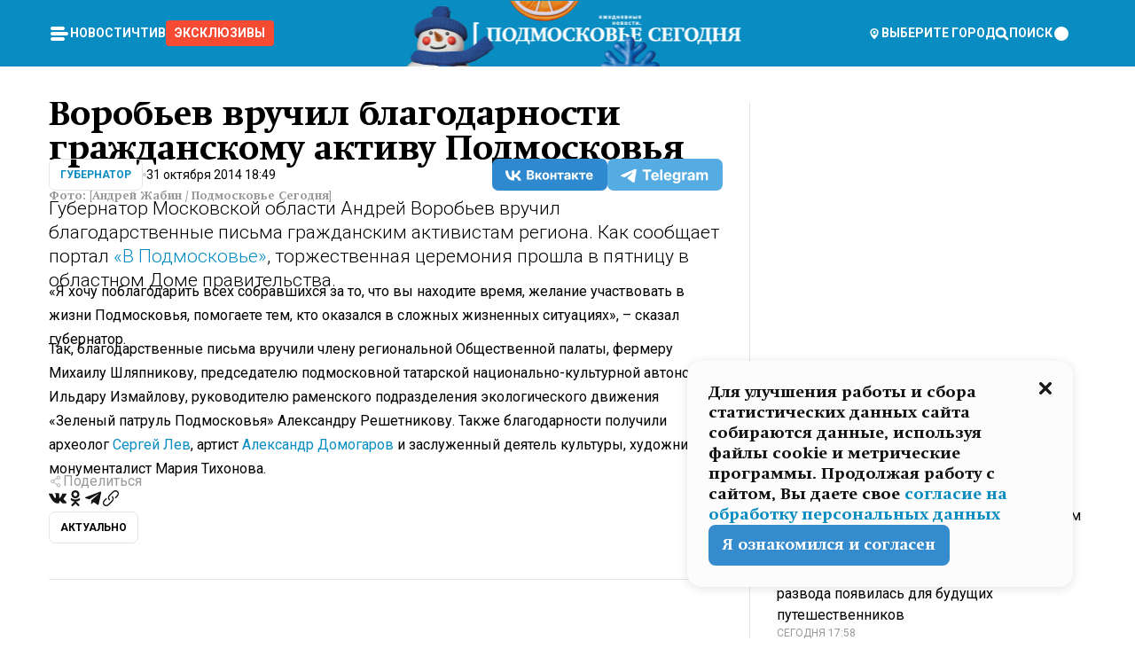

--- FILE ---
content_type: text/html; charset=utf-8
request_url: https://mosregtoday.ru/news/gubernator/vorobev-vruchil-blagodarnosti-grazhdanskomu-aktivu-podmoskovya/
body_size: 87257
content:
<!DOCTYPE html><html lang="en"><head><meta charSet="utf-8"/><meta content="width=device-width, initial-scale=1" name="viewport"/><meta name="viewport" content="width=device-width, initial-scale=1"/><link rel="preload" href="/_next/static/media/24c15609eaa28576-s.p.woff2" as="font" crossorigin="" type="font/woff2"/><link rel="preload" href="/_next/static/media/e91fb16b03846aad-s.p.woff" as="font" crossorigin="" type="font/woff"/><link rel="preload" as="image" href="/logo-new-year.png"/><link rel="preload" as="image" href="/cc.png"/><link rel="preload" as="image" imageSrcSet="https://media.360.ru/get_resized/Dn27a60jF8UKo3ul2STvvulAUt8=/658x370/filters:rs(fill-down):format(webp)/YXJ0aWNsZXMvaW1hZ2UvMjAxNC8xMC9hOS84ZS8xNDk5NTEyOTEyNzA4NjIwMDEyLmpwZw.webp 658w, https://media.360.ru/get_resized/KY9TbGJuKeL0nlRgpz7LAlEIfwM=/720x405/filters:rs(fill-down):format(webp)/YXJ0aWNsZXMvaW1hZ2UvMjAxNC8xMC9hOS84ZS8xNDk5NTEyOTEyNzA4NjIwMDEyLmpwZw.webp 720w, https://media.360.ru/get_resized/rxgLglLvYn-M3HExWhnvMVF7KV0=/1080x607/filters:rs(fill-down):format(webp)/YXJ0aWNsZXMvaW1hZ2UvMjAxNC8xMC9hOS84ZS8xNDk5NTEyOTEyNzA4NjIwMDEyLmpwZw.webp 1080w, https://media.360.ru/get_resized/eswkkmIxKANyd9Eungm5r_rnSPk=/1440x810/filters:rs(fill-down):format(webp)/YXJ0aWNsZXMvaW1hZ2UvMjAxNC8xMC9hOS84ZS8xNDk5NTEyOTEyNzA4NjIwMDEyLmpwZw.webp 1440w, https://media.360.ru/get_resized/HL-KKkDO3bdHp-JPFbLehxNzp24=/1920x1080/filters:rs(fill-down):format(webp)/YXJ0aWNsZXMvaW1hZ2UvMjAxNC8xMC9hOS84ZS8xNDk5NTEyOTEyNzA4NjIwMDEyLmpwZw.webp 1920w" imageSizes="(max-width: 490px) calc(100vw - 40px),(max-width: 768px) calc(100vw - 60px),(max-width: 1024px) calc(100vw - 360px),(max-width: 1440px) calc(100vw - 720px),760px" fetchPriority="high"/><link rel="stylesheet" href="/_next/static/css/94178c5f017949ab.css" data-precedence="next"/><link rel="stylesheet" href="/_next/static/css/254adeba23716df5.css" data-precedence="next"/><link rel="stylesheet" href="/_next/static/css/486ddd5313d8bc05.css" data-precedence="next"/><link rel="preload" as="script" fetchPriority="low" href="/_next/static/chunks/webpack-9e0568f30096fd27.js"/><script src="/_next/static/chunks/1dd3208c-ef2ee417b0aed275.js" async=""></script><script src="/_next/static/chunks/1053-0deab4e61a6dab1b.js" async=""></script><script src="/_next/static/chunks/main-app-03612bcc77c19215.js" async=""></script><script src="/_next/static/chunks/47bf8baf-1f2d67bd9c3792df.js" async=""></script><script src="/_next/static/chunks/891cff7f-ce71d451404a5853.js" async=""></script><script src="/_next/static/chunks/5161-1c2f838231ea33dd.js" async=""></script><script src="/_next/static/chunks/4337-48284c746ce945fb.js" async=""></script><script src="/_next/static/chunks/4552-d12cf6a31bb11cfc.js" async=""></script><script src="/_next/static/chunks/6632-ba5301f6af5dbb44.js" async=""></script><script src="/_next/static/chunks/422-7457fd3fc9131d1c.js" async=""></script><script src="/_next/static/chunks/app/(root)/(withLastNews)/(withReader)/news/%5Bcategory%5D/%5Bslug%5D/page-4ffea66d494697e9.js" async=""></script><script src="/_next/static/chunks/app/(root)/error-8813a7226deadb06.js" async=""></script><script src="/_next/static/chunks/app/layout-ee7da2355795f431.js" async=""></script><script src="/_next/static/chunks/app/(root)/layout-04009dce0bcb033e.js" async=""></script><link rel="preload" href="https://yandex.ru/ads/system/context.js" as="script"/><link rel="preload" href="https://jsn.24smi.net/smi.js" as="script"/><link rel="icon" href="/favicon.ico"/><title>Воробьев вручил благодарности гражданскому активу Подмосковья</title><meta name="description" content="Губернатор Московской области Андрей Воробьев вручил благодарственные письма гражданским активистам региона. Как сообщает портал «В Подмосковье», торжественная церемония прошла в пятницу в областном Доме правительства."/><meta name="robots" content="max-image-preview:large"/><link rel="canonical" href="https://mosregtoday.ru/news/gubernator/vorobev-vruchil-blagodarnosti-grazhdanskomu-aktivu-podmoskovya/"/><meta property="og:title" content="Воробьев вручил благодарности гражданскому активу Подмосковья"/><meta property="og:description" content="Губернатор Московской области Андрей Воробьев вручил благодарственные письма гражданским активистам региона. Как сообщает портал «В Подмосковье», торжественная церемония прошла в пятницу в областном Доме правительства."/><meta property="og:url" content="https://mosregtoday.ru/news/gubernator/vorobev-vruchil-blagodarnosti-grazhdanskomu-aktivu-podmoskovya/"/><meta property="og:site_name" content="Подмосковье Сегодня - Mosregtoday"/><meta property="og:locale" content="ru_ru"/><meta property="og:image" content="https://media.360.ru/get_resized/sgpMhWBGRUqytZI3w0oEqDLMuhI=/1200x630/filters:rs(fill-down):format(jpg)/YXJ0aWNsZXMvaW1hZ2UvMjAxNC8xMC9hOS84ZS8xNDk5NTEyOTEyNzA4NjIwMDEyLmpwZw.jpg"/><meta property="og:image:alt" content="Воробьев вручил благодарности гражданскому активу Подмосковья"/><meta property="og:type" content="article"/><meta name="twitter:card" content="summary_large_image"/><meta name="twitter:title" content="Воробьев вручил благодарности гражданскому активу Подмосковья"/><meta name="twitter:description" content="Губернатор Московской области Андрей Воробьев вручил благодарственные письма гражданским активистам региона. Как сообщает портал «В Подмосковье», торжественная церемония прошла в пятницу в областном Доме правительства."/><meta name="twitter:image" content="https://media.360.ru/get_resized/sgpMhWBGRUqytZI3w0oEqDLMuhI=/1200x630/filters:rs(fill-down):format(jpg)/YXJ0aWNsZXMvaW1hZ2UvMjAxNC8xMC9hOS84ZS8xNDk5NTEyOTEyNzA4NjIwMDEyLmpwZw.jpg"/><meta name="twitter:image:alt" content="Воробьев вручил благодарности гражданскому активу Подмосковья"/><meta name="next-size-adjust"/><script src="/_next/static/chunks/polyfills-c67a75d1b6f99dc8.js" noModule=""></script></head><body class="__variable_477c6c __variable_cc7f2b [object Object] __className_52fb0e syupdq0"><script>(self.__next_s=self.__next_s||[]).push([0,{"children":"window.yaContextCb = window.yaContextCb || []"}])</script><script>(self.__next_s=self.__next_s||[]).push(["https://yandex.ru/ads/system/context.js"])</script><script>(self.__next_s=self.__next_s||[]).push([0,{"type":"text/javascript","children":"\r\n   (function(m,e,t,r,i,k,a){m[i]=m[i]||function(){(m[i].a=m[i].a||[]).push(arguments)};\r\n   m[i].l=1*new Date();\r\n   for (var j = 0; j < document.scripts.length; j++) {if (document.scripts[j].src === r) { return; }}\r\n   k=e.createElement(t),a=e.getElementsByTagName(t)[0],k.async=1,k.src=r,a.parentNode.insertBefore(k,a)})\r\n   (window, document, \"script\", \"https://mc.yandex.ru/metrika/tag.js\", \"ym\");\r\n\r\n   ym(25185806, \"init\", {\r\n        clickmap:true,\r\n        trackLinks:true,\r\n        accurateTrackBounce:true,\r\n        webvisor:true\r\n   });\r\n"}])</script><script>(self.__next_s=self.__next_s||[]).push([0,{"type":"text/javascript","children":"\r\nvar _tmr = window._tmr || (window._tmr = []);\r\n_tmr.push({id: \"2528361\", type: \"pageView\", start: (new Date()).getTime()});\r\n(function (d, w, id) {\r\n  if (d.getElementById(id)) return;\r\n  var ts = d.createElement(\"script\"); ts.type = \"text/javascript\"; ts.async = true; ts.id = id;\r\n  ts.src = \"https://top-fwz1.mail.ru/js/code.js\";\r\n  var f = function () {var s = d.getElementsByTagName(\"script\")[0]; s.parentNode.insertBefore(ts, s);};\r\n  if (w.opera == \"[object Opera]\") { d.addEventListener(\"DOMContentLoaded\", f, false); } else { f(); }\r\n})(document, window, \"tmr-code\");\r\n"}])</script><script>(self.__next_s=self.__next_s||[]).push([0,{"children":"\r\nnew Image().src = \"https://counter.yadro.ru/hit;360tv?r\"+\r\nescape(document.referrer)+((typeof(screen)==\"undefined\")?\"\":\r\n\";s\"+screen.width+\"*\"+screen.height+\"*\"+(screen.colorDepth?\r\nscreen.colorDepth:screen.pixelDepth))+\";u\"+escape(document.URL)+\r\n\";h\"+escape(document.title.substring(0,150))+\r\n\";\"+Math.random();"}])</script><script>(self.__next_s=self.__next_s||[]).push(["https://jsn.24smi.net/smi.js"])</script><script>(self.__next_s=self.__next_s||[]).push([0,{"children":"\r\nnew Image().src = \"https://counter.yadro.ru/hit;1Mediainvest?r\"+\r\nescape(document.referrer)+((typeof(screen)==\"undefined\")?\"\":\r\n\";s\"+screen.width+\"*\"+screen.height+\"*\"+(screen.colorDepth?\r\nscreen.colorDepth:screen.pixelDepth))+\";u\"+escape(document.URL)+\r\n\";h\"+escape(document.title.substring(0,150))+\r\n\";\"+Math.random();"}])</script><div class="_13zpezi4 _13zpezi0 syupdq2"><header class="_13zpezi1"><div style="--_1cj9uw80:267px" class="_1cj9uw81 _1cj9uw82"></div><div class="_1ygzmn50"><div class="_1ygzmn51"><div class="_8mj0ir0"><div class="zas8pd0"><div class="qm0l850 zas8pd1" type="button" aria-haspopup="dialog" aria-expanded="false" aria-controls="radix-:R2mdf95a:" data-state="closed"><button class=" m4ewar0" type="button"><svg xmlns="http://www.w3.org/2000/svg" width="1em" height="1em" fill="none" viewBox="0 0 24 24"><path fill="currentColor" d="M20 10H4c-1.1 0-2 .9-2 2s.9 2 2 2h16c1.1 0 2-.9 2-2s-.9-2-2-2ZM4 8h12c1.1 0 2-.9 2-2s-.9-2-2-2H4c-1.1 0-2 .9-2 2s.9 2 2 2ZM16 16H4c-1.1 0-2 .9-2 2s.9 2 2 2h12c1.1 0 2-.9 2-2s-.9-2-2-2Z"></path></svg></button></div><div class="_1j2s2p0 zas8pd2" type="button" id="radix-:R4mdf95a:" aria-haspopup="menu" aria-expanded="false" data-state="closed"><button class=" m4ewar0" type="button"><svg xmlns="http://www.w3.org/2000/svg" width="1em" height="1em" fill="none" viewBox="0 0 24 24"><path fill="currentColor" d="M20 10H4c-1.1 0-2 .9-2 2s.9 2 2 2h16c1.1 0 2-.9 2-2s-.9-2-2-2ZM4 8h12c1.1 0 2-.9 2-2s-.9-2-2-2H4c-1.1 0-2 .9-2 2s.9 2 2 2ZM16 16H4c-1.1 0-2 .9-2 2s.9 2 2 2h12c1.1 0 2-.9 2-2s-.9-2-2-2Z"></path></svg></button></div></div></div><nav class="_8mj0ir1"><ul class="_3917e40"><li class="_3917e45"><a class="_3917e44 dhbhdz2 _1d0g9qk4 _3917e41 dhbhdz9 dhbhdzd" href="/news/">Новости<!-- --> </a></li><li class="_3917e45"><a class="_3917e44 dhbhdz2 _1d0g9qk4 _3917e41 dhbhdz9 dhbhdzd" href="/articles/">Чтиво<!-- --> </a></li><li class="_3917e45" style="border-radius:0.25rem;background:#F64B33;margin:-10px;padding:10px"><a class="_3917e44 dhbhdz2 _1d0g9qk4 _3917e41 dhbhdz9 dhbhdzd" href="/exclusive/">Эксклюзивы<!-- --> </a></li></ul></nav></div><a class="_8mj0ir2" href="/"><img src="/logo-new-year.png" alt="Logo" width="100%" height="100%"/></a><nav class="_8mj0ir3"><div class="_13ylkin3 dhbhdz2 _1d0g9qk4 _13ylkin0 dhbhdz9 dhbhdzd" type="button" aria-haspopup="dialog" aria-expanded="false" aria-controls="radix-:R3adf95a:" data-state="closed"><span class="_8mj0ir5"><svg xmlns="http://www.w3.org/2000/svg" width="1em" height="1em" fill="none" viewBox="0 0 24 24"><path fill="currentColor" d="M12 3C8.135 3 5 6.023 5 9.75c0 4.336 5.041 9.746 5.833 10.573.328.343.602.677 1.167.677.565 0 .839-.334 1.167-.677C13.959 19.496 19 14.086 19 9.75 19 6.023 15.865 3 12 3Zm0 11.25c-2.577 0-4.667-2.015-4.667-4.5s2.09-4.5 4.667-4.5 4.667 2.015 4.667 4.5-2.09 4.5-4.667 4.5Zm0-6.75c-1.288 0-2.333 1.008-2.333 2.25S10.712 12 12 12c1.288 0 2.333-1.008 2.333-2.25S13.288 7.5 12 7.5Z"></path></svg><span>Выберите город</span></span></div><span class="_1wcq6vy3 dhbhdz2 _1d0g9qk4 _1wcq6vy0 dhbhdz9 dhbhdzd"><svg xmlns="http://www.w3.org/2000/svg" width="1em" height="1em" fill="none" viewBox="0 0 16 16"><g clip-path="url(#search_svg__a)"><path fill="currentColor" d="m14.933 13.067-3.2-3.2c.6-.934.933-2 .933-3.2 0-3.334-2.666-6-6-6-3.333 0-6 2.666-6 6 0 3.333 2.667 6 6 6 1.2 0 2.267-.334 3.2-.934l3.2 3.2c.267.267.6.4.934.4.733 0 1.333-.6 1.333-1.333 0-.4-.133-.733-.4-.933Zm-11.6-6.4a3.301 3.301 0 0 1 3.333-3.334A3.301 3.301 0 0 1 10 6.667 3.301 3.301 0 0 1 6.667 10a3.301 3.301 0 0 1-3.334-3.333Z"></path></g><defs><clipPath id="search_svg__a"><path fill="currentColor" d="M0 0h16v16H0z"></path></clipPath></defs></svg><span>поиск</span></span></nav><div class="_8mj0ir4"><!--$!--><template data-dgst="NEXT_DYNAMIC_NO_SSR_CODE"></template><!--/$--></div></div><div style="--_1cj9uw80:267px" class="_1cj9uw81 _1cj9uw83"><div class="_1cj9uw85"><div style="--_1cj9uw80:57px" class="_1cj9uw84"><svg xmlns="http://www.w3.org/2000/svg" width="1em" height="1em" fill="none" viewBox="0 0 57 37"><g clip-path="url(#bike_svg__a)"><path fill="currentColor" d="M44.026 11.033c-.557 0-1.114.046-1.67.116-.372.046-.743.116-1.091.186L40.15 8.756 37.946 3.6l-.093-.209h6.196V0H32.724l1.626 3.81.882 2.066a8.713 8.713 0 0 0-1.718-.07c-1.346.07-2.367.396-2.553.465l-1.021.349-.395.139.279 1.463c.023.07.046.232.116.465a10.12 10.12 0 0 0 1.253 2.857c.557.859 1.323 1.695 2.344 2.3a.7.7 0 0 0 .186.092c.278.163.58.279.882.395.209.07.418.14.627.186a12.895 12.895 0 0 0-3.876 6.759c-.047.162-.07.348-.093.51h-5.524c-.023-.162-.07-.348-.093-.51a10.45 10.45 0 0 0-.394-1.394 13.058 13.058 0 0 0-6.336-7.363l.394-.952 1.114-2.602c.186.024.418.07.627.093h.998a8.05 8.05 0 0 0 2.39-.348c.442-.14.86-.325 1.277-.557.371-.21.696-.465.998-.72 2.042-1.789 2.646-4.553 2.715-4.901l.279-1.464L28.29.604a9.523 9.523 0 0 0-1.578-.349c-1.37-.209-3.365-.232-5.13.813-.045.024-.115.07-.162.093-1.114.697-1.903 1.696-2.436 2.648-.302.511-.511 1.022-.697 1.463H10.931v3.392H16.873l-.14.325-1.02 2.369a14.308 14.308 0 0 0-1.44-.232 12.817 12.817 0 0 0-7.195 1.347 13.025 13.025 0 0 0-3.133 2.23 13.012 13.012 0 0 0-3.643 6.55A13.445 13.445 0 0 0 0 24.015c0 .163 0 .326.023.488C.28 31.45 5.988 37 12.973 37c3.807 0 7.242-1.65 9.609-4.274a13.26 13.26 0 0 0 2.622-4.413c.348-.998.58-2.067.673-3.159H31.1l.07.628a13.13 13.13 0 0 0 .79 3.019C33.86 33.586 38.548 37 44.002 37c2.994 0 5.756-1.022 7.938-2.74.881-.674 1.647-1.464 2.344-2.347a12.81 12.81 0 0 0 2.669-7.432c0-.163.023-.325.023-.488 0-.952-.116-1.881-.302-2.764-1.253-5.806-6.452-10.196-12.648-10.196ZM21.91 5.48c.209-.394.487-.766.812-1.091a2.59 2.59 0 0 1 .557-.441c.65-.372 1.462-.465 2.205-.442-.348.65-.836 1.324-1.485 1.696-.256.14-.534.255-.836.325-.44.116-.905.14-1.346.116l.093-.163Zm.626 19.023c-.046.79-.185 1.556-.394 2.276a9.591 9.591 0 0 1-4.062 5.342 9.468 9.468 0 0 1-5.129 1.487c-5.129 0-9.33-4.042-9.585-9.128 0-.163-.023-.325-.023-.488 0-.952.14-1.881.418-2.764a9.552 9.552 0 0 1 3.736-5.11 9.547 9.547 0 0 1 4.526-1.672c.302-.023.627-.046.928-.046.465 0 .952.046 1.393.092l-.325.767-1.253 3.02-1.277 2.972-.65 1.533 3.11 1.324 1.23-2.88.72-1.695 1.276-2.973.418-.953a9.693 9.693 0 0 1 2.715 2.23 9.771 9.771 0 0 1 1.857 3.414c.093.302.162.628.232.953a9.41 9.41 0 0 1 .186 1.811c-.023.163-.023.326-.047.488Zm12.51-13.75c-.534-.395-.952-.976-1.254-1.556.58-.023 1.23.046 1.788.255.139.047.278.116.417.186.65.372 1.137 1.045 1.486 1.696-.743.023-1.555-.07-2.205-.442a2.033 2.033 0 0 1-.232-.14Zm-.21 10.498c.72-2.415 2.391-4.436 4.573-5.644l2.414 5.644.232.511h-7.357c.046-.162.092-.348.139-.51Zm9.191 12.357a9.577 9.577 0 0 1-8.494-5.156 9.185 9.185 0 0 1-.487-1.092c-.023-.047-.023-.093-.047-.14a10.308 10.308 0 0 1-.487-2.067h12.672l-.279-.65-1.392-3.252-2.878-6.712c.464-.07.928-.093 1.392-.093 4.317 0 7.984 2.88 9.191 6.829.255.882.418 1.811.418 2.764 0 .162 0 .325-.023.487a9.593 9.593 0 0 1-2.437 5.923 9.769 9.769 0 0 1-3.04 2.276 10.102 10.102 0 0 1-4.108.883Z"></path></g><defs><clipPath id="bike_svg__a"><path fill="currentColor" d="M0 0h57v37H0z"></path></clipPath></defs></svg></div><div style="--_1cj9uw80:93px" class="_1cj9uw84"><svg xmlns="http://www.w3.org/2000/svg" width="1em" height="1em" fill="none" viewBox="0 0 93 37"><g clip-path="url(#summer_name_svg__a)"><path fill="currentColor" d="M1.934 14.697c.451-.128.742-.353.935-.706.193-.353.322-.866.419-1.572L4.448.449H21.47v19.447h-5.738V5.52H9.574l-.741 7.99c-.162 1.604-.484 2.888-.967 3.787-.484.898-1.258 1.572-2.257 1.99-1.032.416-2.418.641-4.19.641-.613 0-1.097 0-1.419-.032v-5.038c.838.032 1.483-.032 1.934-.16Zm29.464 4.365c-1.677-.899-2.966-2.086-3.9-3.627-.936-1.54-1.387-3.273-1.387-5.23 0-1.958.483-3.69 1.418-5.263.935-1.54 2.257-2.76 3.933-3.626C33.138.449 35.008 0 37.103 0c2.128 0 3.997.45 5.674 1.316 1.676.898 2.965 2.118 3.9 3.658s1.386 3.305 1.386 5.263c0 .577-.032 1.155-.129 1.733H31.657c.257 1.22.87 2.214 1.837 2.952s2.16 1.123 3.546 1.123c1.031 0 1.966-.192 2.772-.61.838-.385 1.483-.962 1.999-1.7h5.673c-.773 2.053-2.095 3.69-3.965 4.877-1.87 1.188-4.03 1.797-6.511 1.797-2.063 0-3.933-.449-5.61-1.347ZM42.55 8.472c-.29-1.284-.903-2.31-1.902-3.049-.967-.738-2.192-1.123-3.61-1.123-1.419 0-2.611.385-3.578 1.123-.967.77-1.58 1.765-1.87 3.017h10.96v.032ZM56.412 5.52h-6.221V.45H68.34v5.037h-6.222v14.409h-5.706V5.52Zm19.535 13.542c-1.708-.899-3.062-2.118-4.03-3.659-.966-1.54-1.45-3.305-1.45-5.23 0-1.926.484-3.659 1.45-5.231.968-1.54 2.322-2.76 4.03-3.658 1.709-.899 3.643-1.316 5.77-1.316 2.128 0 4.062.45 5.77 1.316 1.71.898 3.063 2.118 4.03 3.658.967 1.54 1.45 3.305 1.45 5.23 0 1.926-.483 3.659-1.45 5.231-.967 1.54-2.32 2.76-4.03 3.659-1.708.898-3.642 1.315-5.77 1.315-2.127.032-4.061-.417-5.77-1.315Zm9.8-5.007c1.031-.994 1.547-2.278 1.547-3.882 0-1.605-.516-2.92-1.547-3.915-1.032-.995-2.385-1.477-4.03-1.477-1.676 0-3.03.482-4.061 1.477-1.032.994-1.547 2.278-1.547 3.915 0 1.604.515 2.888 1.547 3.883 1.031.994 2.385 1.476 4.061 1.476 1.677.032 2.998-.482 4.03-1.476ZM17.085 27.92v7.252h-1.483v-5.937h-3.095v5.937h-1.482v-7.252h6.06Zm4.835-.097c.548 0 1.064.097 1.515.257.452.192.838.417 1.129.738.322.32.548.706.709 1.155.161.45.258.963.258 1.508 0 .546-.097 1.027-.258 1.477-.161.449-.387.866-.71 1.187-.322.32-.676.61-1.128.77a3.355 3.355 0 0 1-1.515.257c-.58 0-1.064-.096-1.515-.289a3.511 3.511 0 0 1-1.128-.77 3.488 3.488 0 0 1-.71-1.155c-.16-.45-.225-.931-.225-1.477 0-.545.097-1.058.258-1.508.161-.449.42-.834.71-1.187.322-.321.676-.578 1.127-.77.42-.096.935-.193 1.483-.193Zm-2.095 3.69c0 .322.032.61.129.9.097.288.226.545.387.737.16.225.387.385.644.514.258.128.58.192.903.224.322 0 .645-.064.903-.192.258-.129.483-.29.644-.514a2.757 2.757 0 0 0 .516-1.669 2.758 2.758 0 0 0-.516-1.668c-.16-.225-.386-.385-.644-.514a2.068 2.068 0 0 0-.903-.192 1.97 1.97 0 0 0-.903.192c-.257.129-.483.29-.644.514-.161.224-.29.481-.387.738-.065.32-.129.61-.129.93ZM33.364 37h-1.483v-1.83h-4.48V37h-1.483v-3.145h.257c.13 0 .226 0 .323-.032a.965.965 0 0 0 .258-.128 1 1 0 0 0 .129-.193c.032-.096.064-.16.096-.257.032-.096.032-.16.065-.256 0-.096.032-.16.032-.225l.097-1.38c.032-.481.032-.93.032-1.38.032-.674.032-1.348.032-2.053h5.255v5.936h.87V37Zm-2.385-3.145v-4.62h-2.322l-.064 2.31v.545c0 .193-.032.417-.032.61-.032.224-.032.417-.097.61-.032.192-.097.353-.129.513h2.643v.032Zm4.964-5.936 2.192 3.401 2.16-3.401h1.58v7.252H40.39v-5.006l-1.934 3.145h-.677l-1.998-3.145v5.006h-1.483v-7.252h1.644Zm10.734-.097c.548 0 1.064.097 1.515.257.452.192.839.417 1.129.738.322.32.548.706.709 1.155.161.45.258.963.258 1.508 0 .546-.097 1.027-.258 1.477-.161.449-.387.866-.71 1.187-.322.32-.676.61-1.128.77a3.355 3.355 0 0 1-1.515.257c-.58 0-1.063-.096-1.515-.289a3.511 3.511 0 0 1-1.128-.77 3.492 3.492 0 0 1-.71-1.155c-.16-.45-.225-.931-.225-1.477 0-.545.097-1.058.258-1.508.161-.449.42-.834.71-1.187.322-.321.676-.578 1.127-.77a6.652 6.652 0 0 1 1.483-.193Zm-2.063 3.69c0 .322.033.61.13.9.096.288.225.545.386.737.161.225.387.385.645.514.258.128.58.192.902.224.323 0 .645-.064.903-.192.258-.129.483-.29.645-.514a2.757 2.757 0 0 0 .516-1.669 2.758 2.758 0 0 0-.516-1.668c-.162-.225-.387-.385-.645-.514a2.068 2.068 0 0 0-.903-.192 1.97 1.97 0 0 0-.902.192c-.258.129-.484.29-.645.514-.161.224-.29.481-.387.738a3.09 3.09 0 0 0-.129.93Zm8.091 0c0 .322.033.61.13.9.064.288.193.545.354.77.161.224.355.384.612.513.258.128.548.192.903.192.451 0 .806-.096 1.096-.289.29-.192.451-.48.516-.802h1.45c-.032.417-.129.77-.322 1.06a3.875 3.875 0 0 1-.677.77c-.29.192-.612.352-.967.449a4.31 4.31 0 0 1-1.096.16c-.58 0-1.064-.096-1.515-.289a3.059 3.059 0 0 1-1.096-.77 3.424 3.424 0 0 1-.677-1.155c-.161-.45-.226-.93-.226-1.476 0-.514.065-1.027.226-1.477a3.93 3.93 0 0 1 .677-1.187c.29-.32.677-.577 1.096-.77.451-.192.935-.289 1.515-.289.387 0 .774.032 1.128.129.355.096.677.256.935.449.29.192.484.45.677.77.161.32.29.674.322 1.123h-1.45c-.065-.353-.258-.61-.548-.834a1.896 1.896 0 0 0-1.064-.321 1.97 1.97 0 0 0-.903.192c-.258.129-.45.321-.612.514a2.11 2.11 0 0 0-.355.77c-.064.321-.129.61-.129.899Zm7.77.707v2.952H58.99v-7.252h1.483v2.984h.774l2.127-2.984h1.741l-2.579 3.433 2.611 3.819h-1.74l-1.999-2.952h-.935Zm8.413-4.397c.548 0 1.063.097 1.515.257.451.192.838.417 1.128.738.322.32.548.706.71 1.155.16.45.257.963.257 1.508 0 .546-.097 1.027-.258 1.477-.161.449-.387.866-.709 1.187-.322.32-.677.61-1.128.77a3.355 3.355 0 0 1-1.515.257c-.58 0-1.064-.096-1.515-.289a3.511 3.511 0 0 1-1.129-.77 3.49 3.49 0 0 1-.709-1.155c-.161-.45-.225-.931-.225-1.477 0-.545.096-1.058.257-1.508.162-.449.42-.834.71-1.187.322-.321.677-.578 1.128-.77a6.652 6.652 0 0 1 1.483-.193Zm-2.096 3.69c0 .322.033.61.13.9.096.288.225.545.386.737.161.225.387.385.645.514.258.128.58.192.903.224.322 0 .644-.064.902-.192.258-.129.484-.29.645-.514a2.757 2.757 0 0 0 .516-1.669 2.758 2.758 0 0 0-.516-1.668c-.161-.225-.387-.385-.645-.514a2.068 2.068 0 0 0-.902-.192 1.97 1.97 0 0 0-.903.192c-.258.129-.484.29-.645.514-.161.224-.29.481-.387.738-.064.32-.129.61-.129.93Zm6.899 3.659v-7.252h3.223a4.4 4.4 0 0 1 .935.096c.29.064.548.192.742.353.16.128.322.32.45.545.13.225.194.482.194.802 0 .321-.064.642-.193.899a1.548 1.548 0 0 1-.645.642c.226.064.387.16.548.289.161.128.258.256.355.417.097.16.161.353.193.545.032.193.065.386.065.61 0 .321-.097.642-.258.899a1.857 1.857 0 0 1-.645.674 2.03 2.03 0 0 1-1.031.385 6.322 6.322 0 0 1-1.096.096H73.69Zm2.804-4.3c.161 0 .29 0 .452-.032.16-.032.29-.064.419-.129.096-.064.193-.16.29-.288.064-.129.129-.257.129-.418a.681.681 0 0 0-.097-.385c-.064-.096-.129-.192-.226-.224-.096-.065-.225-.097-.386-.129h-1.902v1.605h1.321Zm-1.321 2.984h1.354c.193 0 .419 0 .644-.032.226-.032.42-.096.58-.225.097-.064.162-.16.226-.288a.886.886 0 0 0 .097-.418.682.682 0 0 0-.097-.385.978.978 0 0 0-.258-.256c-.129-.064-.258-.129-.386-.129-.162 0-.29-.032-.452-.032h-1.676v1.765h-.032Zm5.576 1.316v-7.252h1.483v2.599h1.709c.483 0 .902.064 1.257.16.355.129.645.289.87.546.162.192.258.385.355.642.097.256.129.545.129.898 0 .481-.097.899-.29 1.22-.194.32-.42.577-.742.738-.258.16-.548.256-.902.32a5.96 5.96 0 0 1-1.064.097H80.75v.032Zm1.516-1.316h1.289c.193 0 .387 0 .58-.032.194-.032.355-.064.516-.16.161-.065.258-.193.355-.321.096-.129.129-.321.129-.546 0-.192-.033-.353-.13-.481a.705.705 0 0 0-.322-.289 1.052 1.052 0 0 0-.451-.128c-.161-.032-.323-.032-.516-.032h-1.45v1.99ZM93 27.92v1.315h-3.707v1.701h3.223v1.316h-3.223v1.604H93v1.316h-5.19v-7.252H93ZM0 35.17v-7.252h3.224a4.4 4.4 0 0 1 .934.096c.29.064.548.192.742.353.161.128.322.32.451.545.13.225.194.482.194.802 0 .321-.065.642-.194.899a1.548 1.548 0 0 1-.645.642c.226.064.387.16.548.289.162.128.258.256.355.417.097.16.161.353.193.545.033.193.065.386.065.61 0 .321-.097.642-.258.899a1.857 1.857 0 0 1-.645.674 2.03 2.03 0 0 1-1.031.385 6.321 6.321 0 0 1-1.096.096H0Zm2.805-4.3c.16 0 .29 0 .45-.032a1.6 1.6 0 0 0 .42-.129c.097-.064.193-.16.29-.288.064-.129.129-.257.129-.418a.682.682 0 0 0-.097-.385c-.064-.096-.129-.192-.225-.224-.097-.065-.226-.097-.387-.129H1.483v1.605h1.322Zm-1.322 2.984h1.354c.193 0 .419 0 .644-.032.226-.032.42-.096.58-.225.097-.064.162-.16.226-.288a.885.885 0 0 0 .097-.418.682.682 0 0 0-.097-.385.977.977 0 0 0-.258-.256c-.128-.064-.257-.129-.386-.129-.162 0-.29-.032-.452-.032H1.515v1.765h-.032Z"></path></g><defs><clipPath id="summer_name_svg__a"><path fill="currentColor" d="M0 0h93v37H0z"></path></clipPath></defs></svg></div></div></div></header><main class="_13zpezi2"><div class="x5tvev1 x5tvev0"><div class="_1t1k1ij0"><script type="application/ld+json">{"@context":"https://schema.org","@graph":[{"@type":"NewsArticle","@id":"https://mosregtoday.ru/news/gubernator/vorobev-vruchil-blagodarnosti-grazhdanskomu-aktivu-podmoskovya/#article","url":"https://mosregtoday.ru/news/gubernator/vorobev-vruchil-blagodarnosti-grazhdanskomu-aktivu-podmoskovya/","author":[],"headline":"Воробьев вручил благодарности гражданскому активу Подмосковья","description":"Губернатор Московской области Андрей Воробьев вручил благодарственные письма гражданским активистам региона. Как сообщает портал «В Подмосковье», торжественная церемония прошла в пятницу в областном Доме правительства.","genre":"Новости","articleSection":"Губернатор","datePublished":"2014-10-31T18:49+0300","dateModified":"null+0300","publisher":{"@id":"https://mosregtoday.ru/#organization","@type":"Organization","name":"«Подмосковье сегодня»","legalName":"«ГАУ МО «Издательский дом «Подмосковье»","email":"mosregtoday@mosregtoday.ru","telephone":"+74952233511","knowsAbout":[{"@type":"Thing","name":"Москва","sameAs":["https://www.google.com/search?q=%D0%BC%D0%BE%D1%81%D0%BA%D0%B2%D0%B0&kponly&kgmid=/m/04swd&hl=ru","https://www.wikidata.org/wiki/Q649","https://ru.wikipedia.org/wiki/%D0%9C%D0%BE%D1%81%D0%BA%D0%B2%D0%B0"]},{"@type":"Thing","name":"Россия","sameAs":["https://www.google.com/search?q=%D1%80%D0%BE%D1%81%D1%81%D0%B8%D1%8F&kponly&kgmid=/m/06bnz&hl=ru","https://www.wikidata.org/wiki/Q159","https://ru.wikipedia.org/wiki/%D0%A0%D0%BE%D1%81%D1%81%D0%B8%D1%8F"]},{"@type":"Thing","name":"Средства массовой информации","sameAs":["https://www.google.com/search?q=%D1%81%D1%80%D0%B5%D0%B4%D1%81%D1%82%D0%B2%D0%B0+%D0%BC%D0%B0%D1%81%D1%81%D0%BE%D0%B2%D0%BE%D0%B9+%D0%B8%D0%BD%D1%84%D0%BE%D1%80%D0%BC%D0%B0%D1%86%D0%B8%D0%B8&kponly&kgmid=/m/04z0z&hl=ru","https://www.wikidata.org/wiki/Q11033","https://ru.wikipedia.org/wiki/%D0%A1%D1%80%D0%B5%D0%B4%D1%81%D1%82%D0%B2%D0%B0_%D0%BC%D0%B0%D1%81%D1%81%D0%BE%D0%B2%D0%BE%D0%B9_%D0%B8%D0%BD%D1%84%D0%BE%D1%80%D0%BC%D0%B0%D1%86%D0%B8%D0%B8"]},{"@type":"Thing","name":"Новости","sameAs":["https://www.google.com/search?q=%D0%BD%D0%BE%D0%B2%D0%BE%D1%81%D1%82%D0%B8&kponly&kgmid=/m/05jhg&hl=ru","http://www.wikidata.org/wiki/Q38926","https://ru.wikipedia.org/wiki/%D0%9D%D0%BE%D0%B2%D0%BE%D1%81%D1%82%D0%B8"]}],"sameAs":["https://ru.wikipedia.org/wiki/%D0%9F%D0%BE%D0%B4%D0%BC%D0%BE%D1%81%D0%BA%D0%BE%D0%B2%D1%8C%D0%B5_%D1%81%D0%B5%D0%B3%D0%BE%D0%B4%D0%BD%D1%8F","https://vk.com/club73734356","https://dzen.ru/mosregtoday","https://ok.ru/group/63128900206774","https://t.me/mosregtoday","https://www.youtube.com/channel/UC-4MNRjriiAd7-L5fnUhyRA"],"address":{"@type":"PostalAddress","addressCountry":"Россия","addressLocality":"Москва","postalCode":"123022","streetAddress":"ул. 1905 года, д. 7"},"logo":{"@type":"ImageObject","@id":"https://mosregtoday.ru/logo.svg#imageobject","url":"https://mosregtoday.ru/logo.svg","width":"370px","height":"45px"},"image":{"@id":"https://mosregtoday.ru/logo.svg#imageobject"}},"inLanguage":"ru-RU","isAccessibleForFree":"TRUE","isFamilyFriendly":"TRUE","license":"https://mosregtoday.ru/privacy/","image":{"@type":"ImageObject","@id":"https://media.360.ru/get_resized/HL-KKkDO3bdHp-JPFbLehxNzp24=/1920x1080/filters:rs(fill-down):format(webp)/YXJ0aWNsZXMvaW1hZ2UvMjAxNC8xMC9hOS84ZS8xNDk5NTEyOTEyNzA4NjIwMDEyLmpwZw.webp#primaryimage","url":"https://media.360.ru/get_resized/HL-KKkDO3bdHp-JPFbLehxNzp24=/1920x1080/filters:rs(fill-down):format(webp)/YXJ0aWNsZXMvaW1hZ2UvMjAxNC8xMC9hOS84ZS8xNDk5NTEyOTEyNzA4NjIwMDEyLmpwZw.webp","width":"1920px","height":"1080px"},"mainEntityOfPage":{"@type":"WebPage","@id":"https://mosregtoday.ru/news/gubernator/vorobev-vruchil-blagodarnosti-grazhdanskomu-aktivu-podmoskovya/#webpage","url":"https://mosregtoday.ru/news/gubernator/vorobev-vruchil-blagodarnosti-grazhdanskomu-aktivu-podmoskovya//","name":"Воробьев вручил благодарности гражданскому активу Подмосковья","publisher":{"@id":"https://mosregtoday.ru/#organization"},"inLanguage":"ru-RU","datePublished":"2014-10-31T18:49+0300","dateModified":"null+0300","description":"Губернатор Московской области Андрей Воробьев вручил благодарственные письма гражданским активистам региона. Как сообщает портал «В Подмосковье», торжественная церемония прошла в пятницу в областном Доме правительства.","breadcrumb":{"@type":"BreadcrumbList","itemListElement":[{"@type":"ListItem","position":1,"name":"«Подмосковье сегодня»","item":{"@type":"WebPage","@id":"https://mosregtoday.ru/#webpage","url":"https://mosregtoday.ru/"}},{"@type":"ListItem","position":2,"name":"Губернатор","item":{"@type":"WebPage","@id":"https://mosregtoday.ru/category/gubernator/#webpage","url":"https://mosregtoday.ru/category/gubernator/"}},{"@type":"ListItem","position":3,"name":"Воробьев вручил благодарности гражданскому активу Подмосковья","item":{"@type":"WebPage","@id":"https://mosregtoday.ru/news/gubernator/vorobev-vruchil-blagodarnosti-grazhdanskomu-aktivu-podmoskovya//#webpage","url":"https://mosregtoday.ru/news/gubernator/vorobev-vruchil-blagodarnosti-grazhdanskomu-aktivu-podmoskovya/"}}]},"isPartOf":{"@type":"WebSite","@id":"https://mosregtoday.ru/#website","url":"https://mosregtoday.ru/","name":"«Подмосковье сегодня»","description":"Официальный сайт интернет-издания «Подмосковье сегодня. Online»","publisher":{"@id":"https://mosregtoday.ru/#organization"},"copyrightHolder":{"@id":"https://mosregtoday.ru/#organization"},"inLanguage":"ru-RU"}}}]}</script><article class="_41gmv60"><header class="_41gmv61"><h1 class="_1fjr86z6 _1d0g9qk4 _1fjr86z4">Воробьев вручил благодарности гражданскому активу Подмосковья</h1><div class="_41gmv64"><div class="_41gmv62"><a class=" _14odowb1 _14odowb0 _14odowb2" href="/category/gubernator/">Губернатор</a><div class="_41gmv6b"></div><time class="_41gmv66" dateTime="2014-10-31T18:49+0300">31 октября 2014 18:49</time></div><!--$!--><template data-dgst="NEXT_DYNAMIC_NO_SSR_CODE"></template><!--/$--></div><div class="_41gmv63"><span class="_1pynoys9"><div class="_1pynoys0 _1pynoys2"><img alt="Андрей Жабин / Подмосковье Сегодня" fetchPriority="high" loading="eager" decoding="async" data-nimg="fill" class="" style="position:absolute;height:100%;width:100%;left:0;top:0;right:0;bottom:0;color:transparent;border-radius:7px;aspect-ratio:16/9" sizes="(max-width: 490px) calc(100vw - 40px),(max-width: 768px) calc(100vw - 60px),(max-width: 1024px) calc(100vw - 360px),(max-width: 1440px) calc(100vw - 720px),760px" srcSet="https://media.360.ru/get_resized/Dn27a60jF8UKo3ul2STvvulAUt8=/658x370/filters:rs(fill-down):format(webp)/YXJ0aWNsZXMvaW1hZ2UvMjAxNC8xMC9hOS84ZS8xNDk5NTEyOTEyNzA4NjIwMDEyLmpwZw.webp 658w, https://media.360.ru/get_resized/KY9TbGJuKeL0nlRgpz7LAlEIfwM=/720x405/filters:rs(fill-down):format(webp)/YXJ0aWNsZXMvaW1hZ2UvMjAxNC8xMC9hOS84ZS8xNDk5NTEyOTEyNzA4NjIwMDEyLmpwZw.webp 720w, https://media.360.ru/get_resized/rxgLglLvYn-M3HExWhnvMVF7KV0=/1080x607/filters:rs(fill-down):format(webp)/YXJ0aWNsZXMvaW1hZ2UvMjAxNC8xMC9hOS84ZS8xNDk5NTEyOTEyNzA4NjIwMDEyLmpwZw.webp 1080w, https://media.360.ru/get_resized/eswkkmIxKANyd9Eungm5r_rnSPk=/1440x810/filters:rs(fill-down):format(webp)/YXJ0aWNsZXMvaW1hZ2UvMjAxNC8xMC9hOS84ZS8xNDk5NTEyOTEyNzA4NjIwMDEyLmpwZw.webp 1440w, https://media.360.ru/get_resized/HL-KKkDO3bdHp-JPFbLehxNzp24=/1920x1080/filters:rs(fill-down):format(webp)/YXJ0aWNsZXMvaW1hZ2UvMjAxNC8xMC9hOS84ZS8xNDk5NTEyOTEyNzA4NjIwMDEyLmpwZw.webp 1920w" src="https://media.360.ru/get_resized/HL-KKkDO3bdHp-JPFbLehxNzp24=/1920x1080/filters:rs(fill-down):format(webp)/YXJ0aWNsZXMvaW1hZ2UvMjAxNC8xMC9hOS84ZS8xNDk5NTEyOTEyNzA4NjIwMDEyLmpwZw.webp"/></div><figcaption class="_1pynoys4 _1pynoys6 _1pynoys8"><p>Фото: [<!-- -->Андрей Жабин / Подмосковье Сегодня<!-- -->]</p><p></p></figcaption></span></div></header><div class="_1az43ay0"><p class="_1t0safb7 _1d0g9qk4 _1t0safb5">Губернатор Московской области Андрей Воробьев вручил благодарственные письма гражданским активистам региона. Как сообщает портал <a class="s67l5x0" href="http://inmosreg.ru/" target="_blank">«В Подмосковье»</a>, торжественная церемония прошла в пятницу в областном Доме правительства.</p></div><!--$!--><template data-dgst="NEXT_DYNAMIC_NO_SSR_CODE"></template><!--/$--><div class="_1az43ay1"><p class="_1t0safb7 _1d0g9qk4 _1t0safb5">«Я хочу поблагодарить всех собравшихся за то, что вы находите время, желание участвовать в жизни Подмосковья, помогаете тем, кто оказался в сложных жизненных ситуациях», – сказал губернатор.</p><p class="_1t0safb7 _1d0g9qk4 _1t0safb5">Так, благодарственные письма вручили члену региональной Общественной палаты, фермеру Михаилу Шляпникову, председателю подмосковной татарской национально-культурной автономии Ильдару Измайлову, руководителю раменского подразделения экологического движения «Зеленый патруль Подмосковья» Александру Решетникову. Также благодарности получили археолог <a class="s67l5x0" href="http://mosregtoday.ru/muni/v-zarayske-mozhet-otkrytsya-arkheologicheskiy-muzey-pod-otkrytym-nebom/" target="_self">Сергей Лев</a>, артист <a class="s67l5x0" href="http://mosregtoday.ru/afisha/aleksandr-domogarov-predstavit-v-dubne-teatralno-muzykalnyy-proekt-/?sphrase_id=11682" target="_self">Александр Домогаров</a> и заслуженный деятель культуры, художник-монументалист Мария Тихонова.</p></div><footer class="_41gmv67"><div class="_1fnkkms0"><div class="_1fnkkms1"><svg xmlns="http://www.w3.org/2000/svg" width="1em" height="1em" fill="none" viewBox="0 0 20 20"><path stroke="#999" d="M7.5 10a2.083 2.083 0 1 1-4.167 0A2.083 2.083 0 0 1 7.5 10Z"></path><path stroke="#999" stroke-linecap="round" d="M11.667 5.417 7.5 8.333M11.667 14.583 7.5 11.667"></path><path stroke="#999" d="M15.833 15.417a2.083 2.083 0 1 1-4.166 0 2.083 2.083 0 0 1 4.166 0ZM15.833 4.583a2.083 2.083 0 1 1-4.166 0 2.083 2.083 0 0 1 4.166 0Z"></path></svg> Поделиться</div><ul class="_1fnkkms2"><li class="_1fnkkms3"><a href="https://vk.com/share.php?url=https://mosregtoday.ru/news/gubernator/vorobev-vruchil-blagodarnosti-grazhdanskomu-aktivu-podmoskovya/" target="_blank" rel="noreferrer" data-state="closed"><svg xmlns="http://www.w3.org/2000/svg" width="1em" height="1em" fill="none" viewBox="0 0 24 24"><path fill="currentColor" fill-rule="evenodd" d="M11.778 18.912h1.456s.436-.074.654-.296c.219-.222.219-.666.219-.666s0-1.924.873-2.22c.873-.296 2.037 1.924 3.201 2.738.873.666 1.528.518 1.528.518l3.201-.074s1.674-.074.873-1.48c-.073-.074-.436-.962-2.4-2.812-2.038-1.924-1.747-1.554.654-4.884 1.455-1.998 2.037-3.182 1.892-3.774-.146-.518-1.237-.37-1.237-.37h-3.638s-.291-.074-.436.074c-.219.148-.291.37-.291.37s-.583 1.554-1.31 2.886c-1.6 2.738-2.256 2.886-2.474 2.738-.582-.37-.436-1.628-.436-2.442 0-2.664.436-3.774-.8-4.07-.364-.074-.655-.148-1.674-.148-1.31 0-2.401 0-2.983.296-.437.222-.728.666-.51.666.219 0 .8.148 1.092.518.291.666.291 1.776.291 1.776s.218 3.182-.51 3.552c-.509.296-1.163-.296-2.619-2.812-.727-1.258-1.31-2.738-1.31-2.738s-.072-.296-.29-.444c-.218-.148-.582-.222-.582-.222H.792s-.51 0-.727.222c-.146.222 0 .592 0 .592s2.692 6.364 5.747 9.62c2.838 3.108 5.966 2.886 5.966 2.886Z" clip-rule="evenodd"></path></svg></a></li><li class="_1fnkkms3"><a href="https://connect.ok.ru/offer?url=https://mosregtoday.ru/news/gubernator/vorobev-vruchil-blagodarnosti-grazhdanskomu-aktivu-podmoskovya/" target="_blank" rel="noreferrer" data-state="closed"><svg xmlns="http://www.w3.org/2000/svg" xml:space="preserve" width="1em" class="ok_svg__svg ok_svg__replaced-svg" viewBox="0 0 512 512" height="1em"><path fill="currentColor" d="M359.338 325.984c-24.609 15.628-58.469 21.824-80.834 24.16l18.771 18.502 68.529 68.529c25.059 25.688-15.719 65.835-41.045 41.046-17.154-17.425-42.305-42.573-68.53-68.799L187.7 478.131c-25.328 24.7-66.104-15.809-40.776-41.047 17.424-17.425 42.303-42.572 68.529-68.528l18.502-18.502c-22.094-2.336-56.493-8.174-81.373-24.158-29.28-18.863-42.123-29.91-30.807-52.993 6.646-13.113 24.878-24.16 49.039-5.119 0 0 32.603 25.956 85.235 25.956 52.631 0 85.234-25.956 85.234-25.956 24.16-18.952 42.303-7.994 49.039 5.119 11.141 23.083-1.703 34.13-30.984 53.081zM139.47 142.491c0-64.397 52.362-116.49 116.491-116.49s116.49 52.093 116.49 116.49c0 64.129-52.361 116.221-116.49 116.221S139.47 206.62 139.47 142.491zm59.279 0c0 31.525 25.687 57.212 57.212 57.212 31.523 0 57.213-25.687 57.213-57.212 0-31.795-25.689-57.481-57.213-57.481-31.526 0-57.212 25.686-57.212 57.481z"></path></svg></a></li><li class="_1fnkkms3"><a href="https://t.me/share/url?url=https://mosregtoday.ru/news/gubernator/vorobev-vruchil-blagodarnosti-grazhdanskomu-aktivu-podmoskovya/" target="_blank" rel="noreferrer" data-state="closed"><svg xmlns="http://www.w3.org/2000/svg" width="1em" height="1em" fill="none" viewBox="0 0 24 24"><path fill="currentColor" d="M21.515 3.118 2.027 10.45c-1.33.52-1.322 1.245-.244 1.567l5.004 1.523 11.576-7.125c.547-.325 1.047-.15.636.205L9.62 14.878h-.002l.002.001-.345 5.031c.506 0 .729-.226 1.012-.493l2.43-2.305 5.056 3.642c.931.501 1.6.244 1.833-.841l3.318-15.257c.34-1.329-.52-1.93-1.409-1.538Z"></path></svg></a></li><li class="_1fnkkms3"><a target="_blank" rel="noreferrer" data-state="closed"><svg xmlns="http://www.w3.org/2000/svg" width="1em" height="1em" fill="none" viewBox="0 0 14 14"><g stroke="currentColor" stroke-linecap="round" clip-path="url(#copy_svg__a)"><path d="M5.86 8.167c-.878-.882-.799-2.392.177-3.371l2.828-2.84c.976-.98 2.48-1.058 3.358-.177.878.882.8 2.392-.177 3.371l-1.414 1.42"></path><path d="M8.14 5.833c.878.882.799 2.392-.177 3.371l-1.414 1.42-1.414 1.42c-.976.98-2.48 1.058-3.358.177-.878-.882-.8-2.392.177-3.371l1.414-1.42"></path></g><defs><clipPath id="copy_svg__a"><path fill="currentColor" d="M0 0h14v14H0z"></path></clipPath></defs></svg></a></li></ul></div></footer><div class="_41gmv62"><a class="_41gmv6a" href="/tag/aktualno/"><span>Актуально</span></a></div></article><!--$!--><template data-dgst="NEXT_DYNAMIC_NO_SSR_CODE"></template><!--/$--></div><footer class="_1mev1mc1"><div class="_1mev1mc2"><h2 class=" _2v7hup0 _2v7hup1">Лента новостей</h2><ul class="_3ee7hy0" style="max-height:80vh"><li><a href="/news/soc/proschaj-avrora-kuda-otpravjat-legendarnye-poezda-posle-vvoda-vsm-moskva-peterburg/"><article class="gesyqt0"><time class="gesyqt1" dateTime="2026-01-18T18:52+0300">Сегодня 18:52</time><p class="gesyqt2">Прощай, «Аврора»? Куда отправят легендарные поезда после ввода ВСМ Москва — Петербург</p></article></a></li><li><a href="/news/soc/voditelskie-prava-ostavjat-v-proshlom-avtovladeltsev-objazhut-posledovat-novym-pravilam/"><article class="gesyqt0"><time class="gesyqt1" dateTime="2026-01-18T18:49+0300">Сегодня 18:49</time><p class="gesyqt2">Водительские права оставят в прошлом: автовладельцев обяжут последовать новым правилам</p></article></a></li><li><a href="/news/soc/fishing-na-kolesah-bezobidnaja-shema-razvoda-pojavilas-dlja-buduschih-puteshestvennikov/"><article class="gesyqt0"><time class="gesyqt1" dateTime="2026-01-18T18:46+0300">Сегодня 18:46</time><p class="gesyqt2">Фишинг на колесах: безобидная схема развода появилась для будущих путешественников</p></article></a></li><li><a href="/news/soc/kovarnyj-i-bezmolvnyj-vrach-nazval-simptomy-kotorye-mogut-ukazyvat-na-skrytyj-infarkt/"><article class="gesyqt0"><time class="gesyqt1" dateTime="2026-01-18T17:58+0300">Сегодня 17:58</time><p class="gesyqt2">Коварный и безмолвный: врач назвал симптомы, которые могут указывать на скрытый инфаркт</p></article></a></li><li><a href="/news/soc/konets-blizok-svjaschennosluzhiteli-objasnjajut-na-chto-stoit-obratit-vnimanie/"><article class="gesyqt0"><time class="gesyqt1" dateTime="2026-01-18T17:21+0300">Сегодня 17:21</time><p class="gesyqt2">Конец близок? Священнослужители объясняют, на что стоит обратить внимание</p></article></a></li><li><a href="/news/soc/konets-proizvolu-novyj-zakon-zastavit-aviakompanii-uvazhat-semi/"><article class="gesyqt0"><time class="gesyqt1" dateTime="2026-01-18T16:58+0300">Сегодня 16:58</time><p class="gesyqt2">Конец произволу? Новый закон заставит авиакомпании уважать семьи</p></article></a></li><li><a href="/news/soc/kovarnyj-gonkongskij-gripp-ne-otpuskaet-rossiju-stoit-li-zhdat-novuju-pandemiju/"><article class="gesyqt0"><time class="gesyqt1" dateTime="2026-01-18T15:47+0300">Сегодня 15:47</time><p class="gesyqt2">Коварный гонконгский грипп не отпускает Россию! Стоит ли ждать новую пандемию</p></article></a></li><li><a href="/news/soc/bjurokratii-konets-rosreestr-izbavit-dachnikov-ot-lishnih-sobranij-chto-eto-znachit/"><article class="gesyqt0"><time class="gesyqt1" dateTime="2026-01-18T15:27+0300">Сегодня 15:27</time><p class="gesyqt2">Бюрократии конец? Росреестр избавит дачников от лишних собраний — что это значит</p></article></a></li><li><a href="/news/soc/voditeli-v-jarosti-za-chas-parkovki-v-peterburge-teper-trebujut-bolshe-350-rublej/"><article class="gesyqt0"><time class="gesyqt1" dateTime="2026-01-18T15:20+0300">Сегодня 15:20</time><p class="gesyqt2">Водители в ярости: за час парковки в Петербурге теперь требуют больше 350 рублей</p></article></a></li><li><a href="/news/soc/muzhchina-poshel-na-nezakonnuju-hitrost-radi-otkrytija-bankovskoj-karty/"><article class="gesyqt0"><time class="gesyqt1" dateTime="2026-01-18T15:02+0300">Сегодня 15:02</time><p class="gesyqt2">Мужчина пошел на незаконную хитрость ради открытия банковской карты</p></article></a></li><li><a href="/news/soc/komu-nelzja-nyrjat-v-prorub-s-golovoj-rossijan-predupredili-o-pechalnyh-posledstvijah-riska-na-kreschenie/"><article class="gesyqt0"><time class="gesyqt1" dateTime="2026-01-18T14:55+0300">Сегодня 14:55</time><p class="gesyqt2">Кому нельзя нырять в прорубь с головой? Россиян предупредили о печальных последствиях риска на Крещение</p></article></a></li><li><a href="/news/soc/v-podolskoj-bolnitse-objasnili-shemu-zapisi-k-spetsialistam-cherez-terapevta/"><article class="gesyqt0"><time class="gesyqt1" dateTime="2026-01-18T14:45+0300">Сегодня 14:45</time><p class="gesyqt2">В Подольской больнице объяснили схему записи к специалистам через терапевта</p></article></a></li><li><a href="/news/culture/v-podolske-proveli-hokkejnyj-turnir-pamjati-vasilija-buhtina/"><article class="gesyqt0"><time class="gesyqt1" dateTime="2026-01-18T14:40+0300">Сегодня 14:40</time><p class="gesyqt2">В Подольске провели хоккейный турнир памяти Василия Бухтина</p></article></a></li><li><a href="/news/soc/pensioner-priznalsja-v-obmane-po-sheme-dolinoj-i-otsudil-kvartiru-za-9-mln/"><article class="gesyqt0"><time class="gesyqt1" dateTime="2026-01-18T14:30+0300">Сегодня 14:30</time><p class="gesyqt2">Пенсионер признался в обмане по схеме Долиной и отсудил квартиру за ₽9 млн</p></article></a></li><li><a href="/news/soc/kazalos-chto-dazhe-ad-zamerz-dvoe-rossijan-perenochevali-v-palatke-pri-50-gradusah-na-hrebte/"><article class="gesyqt0"><time class="gesyqt1" dateTime="2026-01-18T14:18+0300">Сегодня 14:18</time><p class="gesyqt2">«Казалось, что даже ад замерз»: двое россиян переночевали в палатке при −50 градусах на хребте</p></article></a></li><div><div class="xwdz414"><div class="xwdz415"></div><div class="xwdz416"><span class="xwdz417"></span></div><div></div></div></div></ul></div></footer></div></main><footer class="_13zpezi3"><div class="ig4u9t0 "><div class="ig4u9t1"><span>СВИДЕТЕЛЬСТВО О РЕГИСТРАЦИИ СМИ ЭЛ № ФС77-89830 ВЫДАНО ФЕДЕРАЛЬНОЙ СЛУЖБОЙ ПО НАДЗОРУ В СФЕРЕ СВЯЗИ, ИНФОРМАЦИОННЫХ ТЕХНОЛОГИЙ И МАССОВЫХ КОММУНИКАЦИЙ (РОСКОМНАДЗОР) 28.07.2025 Г.</span><div class="ig4u9t2"><div class="ig4u9t4">18+</div><span>© <!-- -->2026<!-- --> ПРАВА НА ВСЕ МАТЕРИАЛЫ САЙТА ПРИНАДЛЕЖАТ ГАУ МО &quot;ИЗДАТЕЛЬСКИЙ ДОМ &quot;ПОДМОСКОВЬЕ&quot; (ОГРН: 1115047016908) И ГАУ МО &quot;ЦИФРОВЫЕ МЕДИА&quot; (ОГРН: 1255000059467).</span></div></div><div class="ig4u9t5"><ul class="ig4u9t6"><li class="ig4u9t7"><a target="_self" href="/news/">Новости</a></li><li class="ig4u9t7"><a target="_self" href="/about/">О редакции</a></li><li class="ig4u9t7"><a target="_self" href="/articles/">Статьи</a></li><li class="ig4u9t7"><a target="_self" href="/advert/">Рекламодателям</a></li><li class="ig4u9t7"><a target="_self" href="/special/">Спецпроекты</a></li><li class="ig4u9t7"><a target="_self" href="/paper/">Газеты</a></li><li class="ig4u9t7"><a target="_self" href="/contacts/">Контактная информация</a></li><li class="ig4u9t7"><a target="_self" href="/privacy/">Политика конфиденциальности</a></li><li class="ig4u9t7"><a target="_self" href="/policy/">Политика обработки и защиты персональных данных</a></li></ul><ul class="ig4u9t8"><li class="ig4u9t9"><button class="ig4u9ta"><svg xmlns="http://www.w3.org/2000/svg" width="1em" height="1em" fill="none" viewBox="0 0 24 24"><path fill="currentColor" d="M13.929 13.929C12.357 15.55 12.243 17.57 12.107 22c4.129 0 6.979-.014 8.45-1.443C21.986 19.086 22 16.1 22 12.107c-4.429.143-6.45.25-8.071 1.822ZM2 12.107c0 3.993.014 6.979 1.443 8.45C4.914 21.986 7.764 22 11.893 22c-.143-4.429-.25-6.45-1.822-8.071C8.45 12.357 6.43 12.243 2 12.107ZM11.893 2c-4.122 0-6.979.014-8.45 1.443C2.014 4.914 2 7.9 2 11.893c4.429-.143 6.45-.25 8.071-1.822C11.643 8.45 11.757 6.43 11.893 2Zm2.036 8.071C12.357 8.45 12.243 6.43 12.107 2c4.129 0 6.979.014 8.45 1.443C21.986 4.914 22 7.9 22 11.893c-4.429-.143-6.45-.25-8.071-1.822Z"></path><path fill="#212121" d="M22 12.107v-.214c-4.429-.143-6.45-.25-8.071-1.822C12.357 8.45 12.243 6.43 12.107 2h-.214c-.143 4.429-.25 6.45-1.822 8.071C8.45 11.643 6.43 11.757 2 11.893v.214c4.429.143 6.45.25 8.071 1.822 1.572 1.621 1.686 3.642 1.822 8.071h.214c.143-4.429.25-6.45 1.822-8.071 1.621-1.572 3.642-1.686 8.071-1.822Z"></path></svg></button></li></ul></div><div class="ig4u9tb"><div class="ig4u9td"><span>Материалы сайта доступны по лицензии Creative Commons Attribution (Атрибуция) 4.0 Всемирная, если не указано иное</span><li class="ig4u9t7"><a target="_blank" href="https://creativecommons.org/licenses/by/4.0/deed.ru"><img src="/cc.png" alt="CC"/></a></li></div></div></div></footer></div><!--$!--><template data-dgst="NEXT_DYNAMIC_NO_SSR_CODE"></template><!--/$--><script src="/_next/static/chunks/webpack-9e0568f30096fd27.js" async=""></script><script>(self.__next_f=self.__next_f||[]).push([0]);self.__next_f.push([2,null])</script><script>self.__next_f.push([1,"1:HL[\"/_next/static/media/24c15609eaa28576-s.p.woff2\",\"font\",{\"crossOrigin\":\"\",\"type\":\"font/woff2\"}]\n2:HL[\"/_next/static/media/e91fb16b03846aad-s.p.woff\",\"font\",{\"crossOrigin\":\"\",\"type\":\"font/woff\"}]\n3:HL[\"/_next/static/css/94178c5f017949ab.css\",\"style\"]\n4:HL[\"/_next/static/css/254adeba23716df5.css\",\"style\"]\n0:\"$L5\"\n"])</script><script>self.__next_f.push([1,"6:HL[\"/_next/static/css/486ddd5313d8bc05.css\",\"style\"]\n"])</script><script>self.__next_f.push([1,"7:I[51999,[],\"\"]\na:I[99305,[],\"\"]\nd:I[55236,[],\"\"]\n13:I[70433,[],\"\"]\nb:[\"category\",\"gubernator\",\"d\"]\nc:[\"slug\",\"vorobev-vruchil-blagodarnosti-grazhdanskomu-aktivu-podmoskovya\",\"d\"]\n"])</script><script>self.__next_f.push([1,"5:[[[\"$\",\"link\",\"0\",{\"rel\":\"stylesheet\",\"href\":\"/_next/static/css/94178c5f017949ab.css\",\"precedence\":\"next\",\"crossOrigin\":\"$undefined\"}],[\"$\",\"link\",\"1\",{\"rel\":\"stylesheet\",\"href\":\"/_next/static/css/254adeba23716df5.css\",\"precedence\":\"next\",\"crossOrigin\":\"$undefined\"}]],[\"$\",\"$L7\",null,{\"buildId\":\"rLmB3YJSi79ZZZ8ppP1m2\",\"assetPrefix\":\"\",\"initialCanonicalUrl\":\"/news/gubernator/vorobev-vruchil-blagodarnosti-grazhdanskomu-aktivu-podmoskovya/\",\"initialTree\":[\"\",{\"children\":[\"(root)\",{\"children\":[\"(withLastNews)\",{\"children\":[\"(withReader)\",{\"children\":[\"news\",{\"children\":[[\"category\",\"gubernator\",\"d\"],{\"children\":[[\"slug\",\"vorobev-vruchil-blagodarnosti-grazhdanskomu-aktivu-podmoskovya\",\"d\"],{\"children\":[\"__PAGE__\",{}]}]}]}]}]}]}]},\"$undefined\",\"$undefined\",true],\"initialSeedData\":[\"\",{\"children\":[\"(root)\",{\"children\":[\"(withLastNews)\",{\"children\":[\"(withReader)\",{\"children\":[\"news\",{\"children\":[[\"category\",\"gubernator\",\"d\"],{\"children\":[[\"slug\",\"vorobev-vruchil-blagodarnosti-grazhdanskomu-aktivu-podmoskovya\",\"d\"],{\"children\":[\"__PAGE__\",{},[\"$L8\",\"$L9\",null]]},[\"$\",\"$La\",null,{\"parallelRouterKey\":\"children\",\"segmentPath\":[\"children\",\"(root)\",\"children\",\"(withLastNews)\",\"children\",\"(withReader)\",\"children\",\"news\",\"children\",\"$b\",\"children\",\"$c\",\"children\"],\"loading\":\"$undefined\",\"loadingStyles\":\"$undefined\",\"loadingScripts\":\"$undefined\",\"hasLoading\":false,\"error\":\"$undefined\",\"errorStyles\":\"$undefined\",\"errorScripts\":\"$undefined\",\"template\":[\"$\",\"$Ld\",null,{}],\"templateStyles\":\"$undefined\",\"templateScripts\":\"$undefined\",\"notFound\":\"$undefined\",\"notFoundStyles\":\"$undefined\",\"styles\":null}]]},[\"$\",\"$La\",null,{\"parallelRouterKey\":\"children\",\"segmentPath\":[\"children\",\"(root)\",\"children\",\"(withLastNews)\",\"children\",\"(withReader)\",\"children\",\"news\",\"children\",\"$b\",\"children\"],\"loading\":\"$undefined\",\"loadingStyles\":\"$undefined\",\"loadingScripts\":\"$undefined\",\"hasLoading\":false,\"error\":\"$undefined\",\"errorStyles\":\"$undefined\",\"errorScripts\":\"$undefined\",\"template\":[\"$\",\"$Ld\",null,{}],\"templateStyles\":\"$undefined\",\"templateScripts\":\"$undefined\",\"notFound\":\"$undefined\",\"notFoundStyles\":\"$undefined\",\"styles\":null}]]},[\"$\",\"$La\",null,{\"parallelRouterKey\":\"children\",\"segmentPath\":[\"children\",\"(root)\",\"children\",\"(withLastNews)\",\"children\",\"(withReader)\",\"children\",\"news\",\"children\"],\"loading\":\"$undefined\",\"loadingStyles\":\"$undefined\",\"loadingScripts\":\"$undefined\",\"hasLoading\":false,\"error\":\"$undefined\",\"errorStyles\":\"$undefined\",\"errorScripts\":\"$undefined\",\"template\":[\"$\",\"$Ld\",null,{}],\"templateStyles\":\"$undefined\",\"templateScripts\":\"$undefined\",\"notFound\":\"$undefined\",\"notFoundStyles\":\"$undefined\",\"styles\":null}]]},[null,\"$Le\",null]]},[null,\"$Lf\",null]]},[null,\"$L10\",null]]},[null,\"$L11\",null]],\"initialHead\":[false,\"$L12\"],\"globalErrorComponent\":\"$13\"}]]\n"])</script><script>self.__next_f.push([1,"14:I[46127,[\"3678\",\"static/chunks/47bf8baf-1f2d67bd9c3792df.js\",\"2044\",\"static/chunks/891cff7f-ce71d451404a5853.js\",\"5161\",\"static/chunks/5161-1c2f838231ea33dd.js\",\"4337\",\"static/chunks/4337-48284c746ce945fb.js\",\"4552\",\"static/chunks/4552-d12cf6a31bb11cfc.js\",\"6632\",\"static/chunks/6632-ba5301f6af5dbb44.js\",\"422\",\"static/chunks/422-7457fd3fc9131d1c.js\",\"9429\",\"static/chunks/app/(root)/(withLastNews)/(withReader)/news/%5Bcategory%5D/%5Bslug%5D/page-4ffea66d494697e9.js\"],\"ClientReadingContextProvider\"]\n15:I[76"])</script><script>self.__next_f.push([1,"632,[\"3678\",\"static/chunks/47bf8baf-1f2d67bd9c3792df.js\",\"2044\",\"static/chunks/891cff7f-ce71d451404a5853.js\",\"5161\",\"static/chunks/5161-1c2f838231ea33dd.js\",\"4337\",\"static/chunks/4337-48284c746ce945fb.js\",\"4552\",\"static/chunks/4552-d12cf6a31bb11cfc.js\",\"6632\",\"static/chunks/6632-ba5301f6af5dbb44.js\",\"422\",\"static/chunks/422-7457fd3fc9131d1c.js\",\"9429\",\"static/chunks/app/(root)/(withLastNews)/(withReader)/news/%5Bcategory%5D/%5Bslug%5D/page-4ffea66d494697e9.js\"],\"ContentWithColumn\"]\n16:I[76632,[\"3678\",\"stati"])</script><script>self.__next_f.push([1,"c/chunks/47bf8baf-1f2d67bd9c3792df.js\",\"2044\",\"static/chunks/891cff7f-ce71d451404a5853.js\",\"5161\",\"static/chunks/5161-1c2f838231ea33dd.js\",\"4337\",\"static/chunks/4337-48284c746ce945fb.js\",\"4552\",\"static/chunks/4552-d12cf6a31bb11cfc.js\",\"6632\",\"static/chunks/6632-ba5301f6af5dbb44.js\",\"422\",\"static/chunks/422-7457fd3fc9131d1c.js\",\"9429\",\"static/chunks/app/(root)/(withLastNews)/(withReader)/news/%5Bcategory%5D/%5Bslug%5D/page-4ffea66d494697e9.js\"],\"ContentSection\"]\n19:I[76632,[\"3678\",\"static/chunks/47bf8baf-1f2"])</script><script>self.__next_f.push([1,"d67bd9c3792df.js\",\"2044\",\"static/chunks/891cff7f-ce71d451404a5853.js\",\"5161\",\"static/chunks/5161-1c2f838231ea33dd.js\",\"4337\",\"static/chunks/4337-48284c746ce945fb.js\",\"4552\",\"static/chunks/4552-d12cf6a31bb11cfc.js\",\"6632\",\"static/chunks/6632-ba5301f6af5dbb44.js\",\"422\",\"static/chunks/422-7457fd3fc9131d1c.js\",\"9429\",\"static/chunks/app/(root)/(withLastNews)/(withReader)/news/%5Bcategory%5D/%5Bslug%5D/page-4ffea66d494697e9.js\"],\"MainLayout\"]\n1a:I[76632,[\"3678\",\"static/chunks/47bf8baf-1f2d67bd9c3792df.js\",\"2044\","])</script><script>self.__next_f.push([1,"\"static/chunks/891cff7f-ce71d451404a5853.js\",\"5161\",\"static/chunks/5161-1c2f838231ea33dd.js\",\"4337\",\"static/chunks/4337-48284c746ce945fb.js\",\"4552\",\"static/chunks/4552-d12cf6a31bb11cfc.js\",\"6632\",\"static/chunks/6632-ba5301f6af5dbb44.js\",\"422\",\"static/chunks/422-7457fd3fc9131d1c.js\",\"9429\",\"static/chunks/app/(root)/(withLastNews)/(withReader)/news/%5Bcategory%5D/%5Bslug%5D/page-4ffea66d494697e9.js\"],\"MainLayoutHeader\"]\n1b:I[76632,[\"3678\",\"static/chunks/47bf8baf-1f2d67bd9c3792df.js\",\"2044\",\"static/chunks/891c"])</script><script>self.__next_f.push([1,"ff7f-ce71d451404a5853.js\",\"5161\",\"static/chunks/5161-1c2f838231ea33dd.js\",\"4337\",\"static/chunks/4337-48284c746ce945fb.js\",\"4552\",\"static/chunks/4552-d12cf6a31bb11cfc.js\",\"6632\",\"static/chunks/6632-ba5301f6af5dbb44.js\",\"422\",\"static/chunks/422-7457fd3fc9131d1c.js\",\"9429\",\"static/chunks/app/(root)/(withLastNews)/(withReader)/news/%5Bcategory%5D/%5Bslug%5D/page-4ffea66d494697e9.js\"],\"HeaderWrapperIcons\"]\n1c:I[76632,[\"3678\",\"static/chunks/47bf8baf-1f2d67bd9c3792df.js\",\"2044\",\"static/chunks/891cff7f-ce71d451404a"])</script><script>self.__next_f.push([1,"5853.js\",\"5161\",\"static/chunks/5161-1c2f838231ea33dd.js\",\"4337\",\"static/chunks/4337-48284c746ce945fb.js\",\"4552\",\"static/chunks/4552-d12cf6a31bb11cfc.js\",\"6632\",\"static/chunks/6632-ba5301f6af5dbb44.js\",\"422\",\"static/chunks/422-7457fd3fc9131d1c.js\",\"9429\",\"static/chunks/app/(root)/(withLastNews)/(withReader)/news/%5Bcategory%5D/%5Bslug%5D/page-4ffea66d494697e9.js\"],\"NavbarGrid\"]\n1d:I[76632,[\"3678\",\"static/chunks/47bf8baf-1f2d67bd9c3792df.js\",\"2044\",\"static/chunks/891cff7f-ce71d451404a5853.js\",\"5161\",\"static/c"])</script><script>self.__next_f.push([1,"hunks/5161-1c2f838231ea33dd.js\",\"4337\",\"static/chunks/4337-48284c746ce945fb.js\",\"4552\",\"static/chunks/4552-d12cf6a31bb11cfc.js\",\"6632\",\"static/chunks/6632-ba5301f6af5dbb44.js\",\"422\",\"static/chunks/422-7457fd3fc9131d1c.js\",\"9429\",\"static/chunks/app/(root)/(withLastNews)/(withReader)/news/%5Bcategory%5D/%5Bslug%5D/page-4ffea66d494697e9.js\"],\"NavbarColumn\"]\n1e:I[76632,[\"3678\",\"static/chunks/47bf8baf-1f2d67bd9c3792df.js\",\"2044\",\"static/chunks/891cff7f-ce71d451404a5853.js\",\"5161\",\"static/chunks/5161-1c2f838231ea"])</script><script>self.__next_f.push([1,"33dd.js\",\"4337\",\"static/chunks/4337-48284c746ce945fb.js\",\"4552\",\"static/chunks/4552-d12cf6a31bb11cfc.js\",\"6632\",\"static/chunks/6632-ba5301f6af5dbb44.js\",\"422\",\"static/chunks/422-7457fd3fc9131d1c.js\",\"9429\",\"static/chunks/app/(root)/(withLastNews)/(withReader)/news/%5Bcategory%5D/%5Bslug%5D/page-4ffea66d494697e9.js\"],\"NavbarMenu\"]\n1f:I[76632,[\"3678\",\"static/chunks/47bf8baf-1f2d67bd9c3792df.js\",\"2044\",\"static/chunks/891cff7f-ce71d451404a5853.js\",\"5161\",\"static/chunks/5161-1c2f838231ea33dd.js\",\"4337\",\"static/c"])</script><script>self.__next_f.push([1,"hunks/4337-48284c746ce945fb.js\",\"4552\",\"static/chunks/4552-d12cf6a31bb11cfc.js\",\"6632\",\"static/chunks/6632-ba5301f6af5dbb44.js\",\"422\",\"static/chunks/422-7457fd3fc9131d1c.js\",\"9429\",\"static/chunks/app/(root)/(withLastNews)/(withReader)/news/%5Bcategory%5D/%5Bslug%5D/page-4ffea66d494697e9.js\"],\"Burger\"]\n20:I[76632,[\"3678\",\"static/chunks/47bf8baf-1f2d67bd9c3792df.js\",\"2044\",\"static/chunks/891cff7f-ce71d451404a5853.js\",\"5161\",\"static/chunks/5161-1c2f838231ea33dd.js\",\"4337\",\"static/chunks/4337-48284c746ce945fb.j"])</script><script>self.__next_f.push([1,"s\",\"4552\",\"static/chunks/4552-d12cf6a31bb11cfc.js\",\"6632\",\"static/chunks/6632-ba5301f6af5dbb44.js\",\"422\",\"static/chunks/422-7457fd3fc9131d1c.js\",\"9429\",\"static/chunks/app/(root)/(withLastNews)/(withReader)/news/%5Bcategory%5D/%5Bslug%5D/page-4ffea66d494697e9.js\"],\"NavbarNavigation\"]\n21:I[76632,[\"3678\",\"static/chunks/47bf8baf-1f2d67bd9c3792df.js\",\"2044\",\"static/chunks/891cff7f-ce71d451404a5853.js\",\"5161\",\"static/chunks/5161-1c2f838231ea33dd.js\",\"4337\",\"static/chunks/4337-48284c746ce945fb.js\",\"4552\",\"static/c"])</script><script>self.__next_f.push([1,"hunks/4552-d12cf6a31bb11cfc.js\",\"6632\",\"static/chunks/6632-ba5301f6af5dbb44.js\",\"422\",\"static/chunks/422-7457fd3fc9131d1c.js\",\"9429\",\"static/chunks/app/(root)/(withLastNews)/(withReader)/news/%5Bcategory%5D/%5Bslug%5D/page-4ffea66d494697e9.js\"],\"NavbarList\"]\n22:I[76632,[\"3678\",\"static/chunks/47bf8baf-1f2d67bd9c3792df.js\",\"2044\",\"static/chunks/891cff7f-ce71d451404a5853.js\",\"5161\",\"static/chunks/5161-1c2f838231ea33dd.js\",\"4337\",\"static/chunks/4337-48284c746ce945fb.js\",\"4552\",\"static/chunks/4552-d12cf6a31bb11c"])</script><script>self.__next_f.push([1,"fc.js\",\"6632\",\"static/chunks/6632-ba5301f6af5dbb44.js\",\"422\",\"static/chunks/422-7457fd3fc9131d1c.js\",\"9429\",\"static/chunks/app/(root)/(withLastNews)/(withReader)/news/%5Bcategory%5D/%5Bslug%5D/page-4ffea66d494697e9.js\"],\"NavbarListItem\"]\n23:I[85923,[\"3678\",\"static/chunks/47bf8baf-1f2d67bd9c3792df.js\",\"2044\",\"static/chunks/891cff7f-ce71d451404a5853.js\",\"5161\",\"static/chunks/5161-1c2f838231ea33dd.js\",\"4337\",\"static/chunks/4337-48284c746ce945fb.js\",\"4552\",\"static/chunks/4552-d12cf6a31bb11cfc.js\",\"6632\",\"static"])</script><script>self.__next_f.push([1,"/chunks/6632-ba5301f6af5dbb44.js\",\"422\",\"static/chunks/422-7457fd3fc9131d1c.js\",\"9429\",\"static/chunks/app/(root)/(withLastNews)/(withReader)/news/%5Bcategory%5D/%5Bslug%5D/page-4ffea66d494697e9.js\"],\"HeaderSearch\"]\n24:I[76632,[\"3678\",\"static/chunks/47bf8baf-1f2d67bd9c3792df.js\",\"2044\",\"static/chunks/891cff7f-ce71d451404a5853.js\",\"5161\",\"static/chunks/5161-1c2f838231ea33dd.js\",\"4337\",\"static/chunks/4337-48284c746ce945fb.js\",\"4552\",\"static/chunks/4552-d12cf6a31bb11cfc.js\",\"6632\",\"static/chunks/6632-ba5301f6af"])</script><script>self.__next_f.push([1,"5dbb44.js\",\"422\",\"static/chunks/422-7457fd3fc9131d1c.js\",\"9429\",\"static/chunks/app/(root)/(withLastNews)/(withReader)/news/%5Bcategory%5D/%5Bslug%5D/page-4ffea66d494697e9.js\"],\"NavbarTheme\"]\n25:I[79983,[\"3678\",\"static/chunks/47bf8baf-1f2d67bd9c3792df.js\",\"2044\",\"static/chunks/891cff7f-ce71d451404a5853.js\",\"5161\",\"static/chunks/5161-1c2f838231ea33dd.js\",\"4337\",\"static/chunks/4337-48284c746ce945fb.js\",\"4552\",\"static/chunks/4552-d12cf6a31bb11cfc.js\",\"6632\",\"static/chunks/6632-ba5301f6af5dbb44.js\",\"422\",\"static"])</script><script>self.__next_f.push([1,"/chunks/422-7457fd3fc9131d1c.js\",\"9429\",\"static/chunks/app/(root)/(withLastNews)/(withReader)/news/%5Bcategory%5D/%5Bslug%5D/page-4ffea66d494697e9.js\"],\"HeaderAction\"]\n26:I[76632,[\"3678\",\"static/chunks/47bf8baf-1f2d67bd9c3792df.js\",\"2044\",\"static/chunks/891cff7f-ce71d451404a5853.js\",\"5161\",\"static/chunks/5161-1c2f838231ea33dd.js\",\"4337\",\"static/chunks/4337-48284c746ce945fb.js\",\"4552\",\"static/chunks/4552-d12cf6a31bb11cfc.js\",\"6632\",\"static/chunks/6632-ba5301f6af5dbb44.js\",\"422\",\"static/chunks/422-7457fd3fc91"])</script><script>self.__next_f.push([1,"31d1c.js\",\"9429\",\"static/chunks/app/(root)/(withLastNews)/(withReader)/news/%5Bcategory%5D/%5Bslug%5D/page-4ffea66d494697e9.js\"],\"HeaderGroupIcons\"]\n27:I[76632,[\"3678\",\"static/chunks/47bf8baf-1f2d67bd9c3792df.js\",\"2044\",\"static/chunks/891cff7f-ce71d451404a5853.js\",\"5161\",\"static/chunks/5161-1c2f838231ea33dd.js\",\"4337\",\"static/chunks/4337-48284c746ce945fb.js\",\"4552\",\"static/chunks/4552-d12cf6a31bb11cfc.js\",\"6632\",\"static/chunks/6632-ba5301f6af5dbb44.js\",\"422\",\"static/chunks/422-7457fd3fc9131d1c.js\",\"9429\",\"s"])</script><script>self.__next_f.push([1,"tatic/chunks/app/(root)/(withLastNews)/(withReader)/news/%5Bcategory%5D/%5Bslug%5D/page-4ffea66d494697e9.js\"],\"HeaderIcon\"]\n2a:I[76632,[\"3678\",\"static/chunks/47bf8baf-1f2d67bd9c3792df.js\",\"2044\",\"static/chunks/891cff7f-ce71d451404a5853.js\",\"5161\",\"static/chunks/5161-1c2f838231ea33dd.js\",\"4337\",\"static/chunks/4337-48284c746ce945fb.js\",\"4552\",\"static/chunks/4552-d12cf6a31bb11cfc.js\",\"6632\",\"static/chunks/6632-ba5301f6af5dbb44.js\",\"422\",\"static/chunks/422-7457fd3fc9131d1c.js\",\"9429\",\"static/chunks/app/(root)/("])</script><script>self.__next_f.push([1,"withLastNews)/(withReader)/news/%5Bcategory%5D/%5Bslug%5D/page-4ffea66d494697e9.js\"],\"MainLayoutContent\"]\n2b:I[44249,[\"3678\",\"static/chunks/47bf8baf-1f2d67bd9c3792df.js\",\"2044\",\"static/chunks/891cff7f-ce71d451404a5853.js\",\"5161\",\"static/chunks/5161-1c2f838231ea33dd.js\",\"4337\",\"static/chunks/4337-48284c746ce945fb.js\",\"6632\",\"static/chunks/6632-ba5301f6af5dbb44.js\",\"4701\",\"static/chunks/app/(root)/error-8813a7226deadb06.js\"],\"\"]\n2c:I[76632,[\"3678\",\"static/chunks/47bf8baf-1f2d67bd9c3792df.js\",\"2044\",\"static/ch"])</script><script>self.__next_f.push([1,"unks/891cff7f-ce71d451404a5853.js\",\"5161\",\"static/chunks/5161-1c2f838231ea33dd.js\",\"4337\",\"static/chunks/4337-48284c746ce945fb.js\",\"4552\",\"static/chunks/4552-d12cf6a31bb11cfc.js\",\"6632\",\"static/chunks/6632-ba5301f6af5dbb44.js\",\"422\",\"static/chunks/422-7457fd3fc9131d1c.js\",\"9429\",\"static/chunks/app/(root)/(withLastNews)/(withReader)/news/%5Bcategory%5D/%5Bslug%5D/page-4ffea66d494697e9.js\"],\"Paragraph\"]\n2d:I[9265,[\"3678\",\"static/chunks/47bf8baf-1f2d67bd9c3792df.js\",\"2044\",\"static/chunks/891cff7f-ce71d451404a5"])</script><script>self.__next_f.push([1,"853.js\",\"5161\",\"static/chunks/5161-1c2f838231ea33dd.js\",\"4337\",\"static/chunks/4337-48284c746ce945fb.js\",\"4552\",\"static/chunks/4552-d12cf6a31bb11cfc.js\",\"6632\",\"static/chunks/6632-ba5301f6af5dbb44.js\",\"422\",\"static/chunks/422-7457fd3fc9131d1c.js\",\"9429\",\"static/chunks/app/(root)/(withLastNews)/(withReader)/news/%5Bcategory%5D/%5Bslug%5D/page-4ffea66d494697e9.js\"],\"\"]\n2f:I[76632,[\"3678\",\"static/chunks/47bf8baf-1f2d67bd9c3792df.js\",\"2044\",\"static/chunks/891cff7f-ce71d451404a5853.js\",\"5161\",\"static/chunks/5161-"])</script><script>self.__next_f.push([1,"1c2f838231ea33dd.js\",\"4337\",\"static/chunks/4337-48284c746ce945fb.js\",\"4552\",\"static/chunks/4552-d12cf6a31bb11cfc.js\",\"6632\",\"static/chunks/6632-ba5301f6af5dbb44.js\",\"422\",\"static/chunks/422-7457fd3fc9131d1c.js\",\"9429\",\"static/chunks/app/(root)/(withLastNews)/(withReader)/news/%5Bcategory%5D/%5Bslug%5D/page-4ffea66d494697e9.js\"],\"MainLayoutFooter\"]\n30:I[76632,[\"3678\",\"static/chunks/47bf8baf-1f2d67bd9c3792df.js\",\"2044\",\"static/chunks/891cff7f-ce71d451404a5853.js\",\"5161\",\"static/chunks/5161-1c2f838231ea33dd.js"])</script><script>self.__next_f.push([1,"\",\"4337\",\"static/chunks/4337-48284c746ce945fb.js\",\"4552\",\"static/chunks/4552-d12cf6a31bb11cfc.js\",\"6632\",\"static/chunks/6632-ba5301f6af5dbb44.js\",\"422\",\"static/chunks/422-7457fd3fc9131d1c.js\",\"9429\",\"static/chunks/app/(root)/(withLastNews)/(withReader)/news/%5Bcategory%5D/%5Bslug%5D/page-4ffea66d494697e9.js\"],\"FooterGrid\"]\n31:I[76632,[\"3678\",\"static/chunks/47bf8baf-1f2d67bd9c3792df.js\",\"2044\",\"static/chunks/891cff7f-ce71d451404a5853.js\",\"5161\",\"static/chunks/5161-1c2f838231ea33dd.js\",\"4337\",\"static/chunks/4"])</script><script>self.__next_f.push([1,"337-48284c746ce945fb.js\",\"4552\",\"static/chunks/4552-d12cf6a31bb11cfc.js\",\"6632\",\"static/chunks/6632-ba5301f6af5dbb44.js\",\"422\",\"static/chunks/422-7457fd3fc9131d1c.js\",\"9429\",\"static/chunks/app/(root)/(withLastNews)/(withReader)/news/%5Bcategory%5D/%5Bslug%5D/page-4ffea66d494697e9.js\"],\"FooterInfoLeft\"]\n32:I[76632,[\"3678\",\"static/chunks/47bf8baf-1f2d67bd9c3792df.js\",\"2044\",\"static/chunks/891cff7f-ce71d451404a5853.js\",\"5161\",\"static/chunks/5161-1c2f838231ea33dd.js\",\"4337\",\"static/chunks/4337-48284c746ce945fb."])</script><script>self.__next_f.push([1,"js\",\"4552\",\"static/chunks/4552-d12cf6a31bb11cfc.js\",\"6632\",\"static/chunks/6632-ba5301f6af5dbb44.js\",\"422\",\"static/chunks/422-7457fd3fc9131d1c.js\",\"9429\",\"static/chunks/app/(root)/(withLastNews)/(withReader)/news/%5Bcategory%5D/%5Bslug%5D/page-4ffea66d494697e9.js\"],\"FooterRules\"]\n33:I[76632,[\"3678\",\"static/chunks/47bf8baf-1f2d67bd9c3792df.js\",\"2044\",\"static/chunks/891cff7f-ce71d451404a5853.js\",\"5161\",\"static/chunks/5161-1c2f838231ea33dd.js\",\"4337\",\"static/chunks/4337-48284c746ce945fb.js\",\"4552\",\"static/chunk"])</script><script>self.__next_f.push([1,"s/4552-d12cf6a31bb11cfc.js\",\"6632\",\"static/chunks/6632-ba5301f6af5dbb44.js\",\"422\",\"static/chunks/422-7457fd3fc9131d1c.js\",\"9429\",\"static/chunks/app/(root)/(withLastNews)/(withReader)/news/%5Bcategory%5D/%5Bslug%5D/page-4ffea66d494697e9.js\"],\"FooterAgeIcon\"]\n34:I[76632,[\"3678\",\"static/chunks/47bf8baf-1f2d67bd9c3792df.js\",\"2044\",\"static/chunks/891cff7f-ce71d451404a5853.js\",\"5161\",\"static/chunks/5161-1c2f838231ea33dd.js\",\"4337\",\"static/chunks/4337-48284c746ce945fb.js\",\"4552\",\"static/chunks/4552-d12cf6a31bb11cf"])</script><script>self.__next_f.push([1,"c.js\",\"6632\",\"static/chunks/6632-ba5301f6af5dbb44.js\",\"422\",\"static/chunks/422-7457fd3fc9131d1c.js\",\"9429\",\"static/chunks/app/(root)/(withLastNews)/(withReader)/news/%5Bcategory%5D/%5Bslug%5D/page-4ffea66d494697e9.js\"],\"FooterNavsWrapper\"]\n35:I[76632,[\"3678\",\"static/chunks/47bf8baf-1f2d67bd9c3792df.js\",\"2044\",\"static/chunks/891cff7f-ce71d451404a5853.js\",\"5161\",\"static/chunks/5161-1c2f838231ea33dd.js\",\"4337\",\"static/chunks/4337-48284c746ce945fb.js\",\"4552\",\"static/chunks/4552-d12cf6a31bb11cfc.js\",\"6632\",\"stat"])</script><script>self.__next_f.push([1,"ic/chunks/6632-ba5301f6af5dbb44.js\",\"422\",\"static/chunks/422-7457fd3fc9131d1c.js\",\"9429\",\"static/chunks/app/(root)/(withLastNews)/(withReader)/news/%5Bcategory%5D/%5Bslug%5D/page-4ffea66d494697e9.js\"],\"FooterNavs\"]\n36:I[76632,[\"3678\",\"static/chunks/47bf8baf-1f2d67bd9c3792df.js\",\"2044\",\"static/chunks/891cff7f-ce71d451404a5853.js\",\"5161\",\"static/chunks/5161-1c2f838231ea33dd.js\",\"4337\",\"static/chunks/4337-48284c746ce945fb.js\",\"4552\",\"static/chunks/4552-d12cf6a31bb11cfc.js\",\"6632\",\"static/chunks/6632-ba5301f6af"])</script><script>self.__next_f.push([1,"5dbb44.js\",\"422\",\"static/chunks/422-7457fd3fc9131d1c.js\",\"9429\",\"static/chunks/app/(root)/(withLastNews)/(withReader)/news/%5Bcategory%5D/%5Bslug%5D/page-4ffea66d494697e9.js\"],\"FooterNavsItem\"]\n37:I[76632,[\"3678\",\"static/chunks/47bf8baf-1f2d67bd9c3792df.js\",\"2044\",\"static/chunks/891cff7f-ce71d451404a5853.js\",\"5161\",\"static/chunks/5161-1c2f838231ea33dd.js\",\"4337\",\"static/chunks/4337-48284c746ce945fb.js\",\"4552\",\"static/chunks/4552-d12cf6a31bb11cfc.js\",\"6632\",\"static/chunks/6632-ba5301f6af5dbb44.js\",\"422\",\"sta"])</script><script>self.__next_f.push([1,"tic/chunks/422-7457fd3fc9131d1c.js\",\"9429\",\"static/chunks/app/(root)/(withLastNews)/(withReader)/news/%5Bcategory%5D/%5Bslug%5D/page-4ffea66d494697e9.js\"],\"FooterSocial\"]\n38:I[76632,[\"3678\",\"static/chunks/47bf8baf-1f2d67bd9c3792df.js\",\"2044\",\"static/chunks/891cff7f-ce71d451404a5853.js\",\"5161\",\"static/chunks/5161-1c2f838231ea33dd.js\",\"4337\",\"static/chunks/4337-48284c746ce945fb.js\",\"4552\",\"static/chunks/4552-d12cf6a31bb11cfc.js\",\"6632\",\"static/chunks/6632-ba5301f6af5dbb44.js\",\"422\",\"static/chunks/422-7457fd3f"])</script><script>self.__next_f.push([1,"c9131d1c.js\",\"9429\",\"static/chunks/app/(root)/(withLastNews)/(withReader)/news/%5Bcategory%5D/%5Bslug%5D/page-4ffea66d494697e9.js\"],\"SocialItem\"]\n39:I[76632,[\"3678\",\"static/chunks/47bf8baf-1f2d67bd9c3792df.js\",\"2044\",\"static/chunks/891cff7f-ce71d451404a5853.js\",\"5161\",\"static/chunks/5161-1c2f838231ea33dd.js\",\"4337\",\"static/chunks/4337-48284c746ce945fb.js\",\"4552\",\"static/chunks/4552-d12cf6a31bb11cfc.js\",\"6632\",\"static/chunks/6632-ba5301f6af5dbb44.js\",\"422\",\"static/chunks/422-7457fd3fc9131d1c.js\",\"9429\",\"stat"])</script><script>self.__next_f.push([1,"ic/chunks/app/(root)/(withLastNews)/(withReader)/news/%5Bcategory%5D/%5Bslug%5D/page-4ffea66d494697e9.js\"],\"FooterInfoRight\"]\n3a:I[76632,[\"3678\",\"static/chunks/47bf8baf-1f2d67bd9c3792df.js\",\"2044\",\"static/chunks/891cff7f-ce71d451404a5853.js\",\"5161\",\"static/chunks/5161-1c2f838231ea33dd.js\",\"4337\",\"static/chunks/4337-48284c746ce945fb.js\",\"4552\",\"static/chunks/4552-d12cf6a31bb11cfc.js\",\"6632\",\"static/chunks/6632-ba5301f6af5dbb44.js\",\"422\",\"static/chunks/422-7457fd3fc9131d1c.js\",\"9429\",\"static/chunks/app/(root)"])</script><script>self.__next_f.push([1,"/(withLastNews)/(withReader)/news/%5Bcategory%5D/%5Bslug%5D/page-4ffea66d494697e9.js\"],\"FooterMaterial\"]\n3b:I[50103,[\"3678\",\"static/chunks/47bf8baf-1f2d67bd9c3792df.js\",\"2044\",\"static/chunks/891cff7f-ce71d451404a5853.js\",\"5161\",\"static/chunks/5161-1c2f838231ea33dd.js\",\"4337\",\"static/chunks/4337-48284c746ce945fb.js\",\"4552\",\"static/chunks/4552-d12cf6a31bb11cfc.js\",\"6632\",\"static/chunks/6632-ba5301f6af5dbb44.js\",\"422\",\"static/chunks/422-7457fd3fc9131d1c.js\",\"3185\",\"static/chunks/app/layout-ee7da2355795f431.js\""])</script><script>self.__next_f.push([1,"],\"ConfigInitializer\"]\n3c:I[76632,[\"3678\",\"static/chunks/47bf8baf-1f2d67bd9c3792df.js\",\"2044\",\"static/chunks/891cff7f-ce71d451404a5853.js\",\"5161\",\"static/chunks/5161-1c2f838231ea33dd.js\",\"4337\",\"static/chunks/4337-48284c746ce945fb.js\",\"4552\",\"static/chunks/4552-d12cf6a31bb11cfc.js\",\"6632\",\"static/chunks/6632-ba5301f6af5dbb44.js\",\"422\",\"static/chunks/422-7457fd3fc9131d1c.js\",\"9429\",\"static/chunks/app/(root)/(withLastNews)/(withReader)/news/%5Bcategory%5D/%5Bslug%5D/page-4ffea66d494697e9.js\"],\"Root\"]\n3d:I[769"])</script><script>self.__next_f.push([1,"7,[\"3678\",\"static/chunks/47bf8baf-1f2d67bd9c3792df.js\",\"2044\",\"static/chunks/891cff7f-ce71d451404a5853.js\",\"5161\",\"static/chunks/5161-1c2f838231ea33dd.js\",\"4337\",\"static/chunks/4337-48284c746ce945fb.js\",\"4552\",\"static/chunks/4552-d12cf6a31bb11cfc.js\",\"6632\",\"static/chunks/6632-ba5301f6af5dbb44.js\",\"422\",\"static/chunks/422-7457fd3fc9131d1c.js\",\"9429\",\"static/chunks/app/(root)/(withLastNews)/(withReader)/news/%5Bcategory%5D/%5Bslug%5D/page-4ffea66d494697e9.js\"],\"\"]\n3e:I[73501,[\"3678\",\"static/chunks/47bf8baf-1"])</script><script>self.__next_f.push([1,"f2d67bd9c3792df.js\",\"2044\",\"static/chunks/891cff7f-ce71d451404a5853.js\",\"5161\",\"static/chunks/5161-1c2f838231ea33dd.js\",\"4337\",\"static/chunks/4337-48284c746ce945fb.js\",\"4552\",\"static/chunks/4552-d12cf6a31bb11cfc.js\",\"6632\",\"static/chunks/6632-ba5301f6af5dbb44.js\",\"422\",\"static/chunks/422-7457fd3fc9131d1c.js\",\"9429\",\"static/chunks/app/(root)/(withLastNews)/(withReader)/news/%5Bcategory%5D/%5Bslug%5D/page-4ffea66d494697e9.js\"],\"YMHit\"]\n3f:I[42439,[\"3678\",\"static/chunks/47bf8baf-1f2d67bd9c3792df.js\",\"2044\",\"st"])</script><script>self.__next_f.push([1,"atic/chunks/891cff7f-ce71d451404a5853.js\",\"5161\",\"static/chunks/5161-1c2f838231ea33dd.js\",\"4337\",\"static/chunks/4337-48284c746ce945fb.js\",\"4552\",\"static/chunks/4552-d12cf6a31bb11cfc.js\",\"6632\",\"static/chunks/6632-ba5301f6af5dbb44.js\",\"422\",\"static/chunks/422-7457fd3fc9131d1c.js\",\"9429\",\"static/chunks/app/(root)/(withLastNews)/(withReader)/news/%5Bcategory%5D/%5Bslug%5D/page-4ffea66d494697e9.js\"],\"ScrollDirectionContextProvider\"]\n44:\"$Sreact.suspense\"\n45:I[75124,[\"3678\",\"static/chunks/47bf8baf-1f2d67bd9c3792"])</script><script>self.__next_f.push([1,"df.js\",\"2044\",\"static/chunks/891cff7f-ce71d451404a5853.js\",\"5161\",\"static/chunks/5161-1c2f838231ea33dd.js\",\"4337\",\"static/chunks/4337-48284c746ce945fb.js\",\"4552\",\"static/chunks/4552-d12cf6a31bb11cfc.js\",\"6632\",\"static/chunks/6632-ba5301f6af5dbb44.js\",\"422\",\"static/chunks/422-7457fd3fc9131d1c.js\",\"9429\",\"static/chunks/app/(root)/(withLastNews)/(withReader)/news/%5Bcategory%5D/%5Bslug%5D/page-4ffea66d494697e9.js\"],\"NoSSR\"]\n46:I[24577,[\"3678\",\"static/chunks/47bf8baf-1f2d67bd9c3792df.js\",\"2044\",\"static/chunks/8"])</script><script>self.__next_f.push([1,"91cff7f-ce71d451404a5853.js\",\"5161\",\"static/chunks/5161-1c2f838231ea33dd.js\",\"4337\",\"static/chunks/4337-48284c746ce945fb.js\",\"4552\",\"static/chunks/4552-d12cf6a31bb11cfc.js\",\"6632\",\"static/chunks/6632-ba5301f6af5dbb44.js\",\"422\",\"static/chunks/422-7457fd3fc9131d1c.js\",\"3185\",\"static/chunks/app/layout-ee7da2355795f431.js\"],\"\"]\n"])</script><script>self.__next_f.push([1,"e:[\"$\",\"$L14\",null,{\"children\":[\"$\",\"$La\",null,{\"parallelRouterKey\":\"children\",\"segmentPath\":[\"children\",\"(root)\",\"children\",\"(withLastNews)\",\"children\",\"(withReader)\",\"children\"],\"loading\":\"$undefined\",\"loadingStyles\":\"$undefined\",\"loadingScripts\":\"$undefined\",\"hasLoading\":false,\"error\":\"$undefined\",\"errorStyles\":\"$undefined\",\"errorScripts\":\"$undefined\",\"template\":[\"$\",\"$Ld\",null,{}],\"templateStyles\":\"$undefined\",\"templateScripts\":\"$undefined\",\"notFound\":\"$undefined\",\"notFoundStyles\":\"$undefined\",\"styles\":null}]}]\n"])</script><script>self.__next_f.push([1,"f:[\"$\",\"$L15\",null,{\"children\":[[\"$\",\"$L16\",null,{\"children\":[\"$\",\"$La\",null,{\"parallelRouterKey\":\"children\",\"segmentPath\":[\"children\",\"(root)\",\"children\",\"(withLastNews)\",\"children\"],\"loading\":\"$undefined\",\"loadingStyles\":\"$undefined\",\"loadingScripts\":\"$undefined\",\"hasLoading\":false,\"error\":\"$undefined\",\"errorStyles\":\"$undefined\",\"errorScripts\":\"$undefined\",\"template\":[\"$\",\"$Ld\",null,{}],\"templateStyles\":\"$undefined\",\"templateScripts\":\"$undefined\",\"notFound\":\"$undefined\",\"notFoundStyles\":\"$undefined\",\"styles\":null}]}],\"$L17\"]}]\n"])</script><script>self.__next_f.push([1,"28:Tb25,"])</script><script>self.__next_f.push([1,"M44.026 11.033c-.557 0-1.114.046-1.67.116-.372.046-.743.116-1.091.186L40.15 8.756 37.946 3.6l-.093-.209h6.196V0H32.724l1.626 3.81.882 2.066a8.713 8.713 0 0 0-1.718-.07c-1.346.07-2.367.396-2.553.465l-1.021.349-.395.139.279 1.463c.023.07.046.232.116.465a10.12 10.12 0 0 0 1.253 2.857c.557.859 1.323 1.695 2.344 2.3a.7.7 0 0 0 .186.092c.278.163.58.279.882.395.209.07.418.14.627.186a12.895 12.895 0 0 0-3.876 6.759c-.047.162-.07.348-.093.51h-5.524c-.023-.162-.07-.348-.093-.51a10.45 10.45 0 0 0-.394-1.394 13.058 13.058 0 0 0-6.336-7.363l.394-.952 1.114-2.602c.186.024.418.07.627.093h.998a8.05 8.05 0 0 0 2.39-.348c.442-.14.86-.325 1.277-.557.371-.21.696-.465.998-.72 2.042-1.789 2.646-4.553 2.715-4.901l.279-1.464L28.29.604a9.523 9.523 0 0 0-1.578-.349c-1.37-.209-3.365-.232-5.13.813-.045.024-.115.07-.162.093-1.114.697-1.903 1.696-2.436 2.648-.302.511-.511 1.022-.697 1.463H10.931v3.392H16.873l-.14.325-1.02 2.369a14.308 14.308 0 0 0-1.44-.232 12.817 12.817 0 0 0-7.195 1.347 13.025 13.025 0 0 0-3.133 2.23 13.012 13.012 0 0 0-3.643 6.55A13.445 13.445 0 0 0 0 24.015c0 .163 0 .326.023.488C.28 31.45 5.988 37 12.973 37c3.807 0 7.242-1.65 9.609-4.274a13.26 13.26 0 0 0 2.622-4.413c.348-.998.58-2.067.673-3.159H31.1l.07.628a13.13 13.13 0 0 0 .79 3.019C33.86 33.586 38.548 37 44.002 37c2.994 0 5.756-1.022 7.938-2.74.881-.674 1.647-1.464 2.344-2.347a12.81 12.81 0 0 0 2.669-7.432c0-.163.023-.325.023-.488 0-.952-.116-1.881-.302-2.764-1.253-5.806-6.452-10.196-12.648-10.196ZM21.91 5.48c.209-.394.487-.766.812-1.091a2.59 2.59 0 0 1 .557-.441c.65-.372 1.462-.465 2.205-.442-.348.65-.836 1.324-1.485 1.696-.256.14-.534.255-.836.325-.44.116-.905.14-1.346.116l.093-.163Zm.626 19.023c-.046.79-.185 1.556-.394 2.276a9.591 9.591 0 0 1-4.062 5.342 9.468 9.468 0 0 1-5.129 1.487c-5.129 0-9.33-4.042-9.585-9.128 0-.163-.023-.325-.023-.488 0-.952.14-1.881.418-2.764a9.552 9.552 0 0 1 3.736-5.11 9.547 9.547 0 0 1 4.526-1.672c.302-.023.627-.046.928-.046.465 0 .952.046 1.393.092l-.325.767-1.253 3.02-1.277 2.972-.65 1.533 3.11 1.324 1.23-2.88.72-1.695 1.276-2.973.418-.953a9.693 9.693 0 0 1 2.715 2.23 9.771 9.771 0 0 1 1.857 3.414c.093.302.162.628.232.953a9.41 9.41 0 0 1 .186 1.811c-.023.163-.023.326-.047.488Zm12.51-13.75c-.534-.395-.952-.976-1.254-1.556.58-.023 1.23.046 1.788.255.139.047.278.116.417.186.65.372 1.137 1.045 1.486 1.696-.743.023-1.555-.07-2.205-.442a2.033 2.033 0 0 1-.232-.14Zm-.21 10.498c.72-2.415 2.391-4.436 4.573-5.644l2.414 5.644.232.511h-7.357c.046-.162.092-.348.139-.51Zm9.191 12.357a9.577 9.577 0 0 1-8.494-5.156 9.185 9.185 0 0 1-.487-1.092c-.023-.047-.023-.093-.047-.14a10.308 10.308 0 0 1-.487-2.067h12.672l-.279-.65-1.392-3.252-2.878-6.712c.464-.07.928-.093 1.392-.093 4.317 0 7.984 2.88 9.191 6.829.255.882.418 1.811.418 2.764 0 .162 0 .325-.023.487a9.593 9.593 0 0 1-2.437 5.923 9.769 9.769 0 0 1-3.04 2.276 10.102 10.102 0 0 1-4.108.883Z"])</script><script>self.__next_f.push([1,"29:T1e8a,"])</script><script>self.__next_f.push([1,"M1.934 14.697c.451-.128.742-.353.935-.706.193-.353.322-.866.419-1.572L4.448.449H21.47v19.447h-5.738V5.52H9.574l-.741 7.99c-.162 1.604-.484 2.888-.967 3.787-.484.898-1.258 1.572-2.257 1.99-1.032.416-2.418.641-4.19.641-.613 0-1.097 0-1.419-.032v-5.038c.838.032 1.483-.032 1.934-.16Zm29.464 4.365c-1.677-.899-2.966-2.086-3.9-3.627-.936-1.54-1.387-3.273-1.387-5.23 0-1.958.483-3.69 1.418-5.263.935-1.54 2.257-2.76 3.933-3.626C33.138.449 35.008 0 37.103 0c2.128 0 3.997.45 5.674 1.316 1.676.898 2.965 2.118 3.9 3.658s1.386 3.305 1.386 5.263c0 .577-.032 1.155-.129 1.733H31.657c.257 1.22.87 2.214 1.837 2.952s2.16 1.123 3.546 1.123c1.031 0 1.966-.192 2.772-.61.838-.385 1.483-.962 1.999-1.7h5.673c-.773 2.053-2.095 3.69-3.965 4.877-1.87 1.188-4.03 1.797-6.511 1.797-2.063 0-3.933-.449-5.61-1.347ZM42.55 8.472c-.29-1.284-.903-2.31-1.902-3.049-.967-.738-2.192-1.123-3.61-1.123-1.419 0-2.611.385-3.578 1.123-.967.77-1.58 1.765-1.87 3.017h10.96v.032ZM56.412 5.52h-6.221V.45H68.34v5.037h-6.222v14.409h-5.706V5.52Zm19.535 13.542c-1.708-.899-3.062-2.118-4.03-3.659-.966-1.54-1.45-3.305-1.45-5.23 0-1.926.484-3.659 1.45-5.231.968-1.54 2.322-2.76 4.03-3.658 1.709-.899 3.643-1.316 5.77-1.316 2.128 0 4.062.45 5.77 1.316 1.71.898 3.063 2.118 4.03 3.658.967 1.54 1.45 3.305 1.45 5.23 0 1.926-.483 3.659-1.45 5.231-.967 1.54-2.32 2.76-4.03 3.659-1.708.898-3.642 1.315-5.77 1.315-2.127.032-4.061-.417-5.77-1.315Zm9.8-5.007c1.031-.994 1.547-2.278 1.547-3.882 0-1.605-.516-2.92-1.547-3.915-1.032-.995-2.385-1.477-4.03-1.477-1.676 0-3.03.482-4.061 1.477-1.032.994-1.547 2.278-1.547 3.915 0 1.604.515 2.888 1.547 3.883 1.031.994 2.385 1.476 4.061 1.476 1.677.032 2.998-.482 4.03-1.476ZM17.085 27.92v7.252h-1.483v-5.937h-3.095v5.937h-1.482v-7.252h6.06Zm4.835-.097c.548 0 1.064.097 1.515.257.452.192.838.417 1.129.738.322.32.548.706.709 1.155.161.45.258.963.258 1.508 0 .546-.097 1.027-.258 1.477-.161.449-.387.866-.71 1.187-.322.32-.676.61-1.128.77a3.355 3.355 0 0 1-1.515.257c-.58 0-1.064-.096-1.515-.289a3.511 3.511 0 0 1-1.128-.77 3.488 3.488 0 0 1-.71-1.155c-.16-.45-.225-.931-.225-1.477 0-.545.097-1.058.258-1.508.161-.449.42-.834.71-1.187.322-.321.676-.578 1.127-.77.42-.096.935-.193 1.483-.193Zm-2.095 3.69c0 .322.032.61.129.9.097.288.226.545.387.737.16.225.387.385.644.514.258.128.58.192.903.224.322 0 .645-.064.903-.192.258-.129.483-.29.644-.514a2.757 2.757 0 0 0 .516-1.669 2.758 2.758 0 0 0-.516-1.668c-.16-.225-.386-.385-.644-.514a2.068 2.068 0 0 0-.903-.192 1.97 1.97 0 0 0-.903.192c-.257.129-.483.29-.644.514-.161.224-.29.481-.387.738-.065.32-.129.61-.129.93ZM33.364 37h-1.483v-1.83h-4.48V37h-1.483v-3.145h.257c.13 0 .226 0 .323-.032a.965.965 0 0 0 .258-.128 1 1 0 0 0 .129-.193c.032-.096.064-.16.096-.257.032-.096.032-.16.065-.256 0-.096.032-.16.032-.225l.097-1.38c.032-.481.032-.93.032-1.38.032-.674.032-1.348.032-2.053h5.255v5.936h.87V37Zm-2.385-3.145v-4.62h-2.322l-.064 2.31v.545c0 .193-.032.417-.032.61-.032.224-.032.417-.097.61-.032.192-.097.353-.129.513h2.643v.032Zm4.964-5.936 2.192 3.401 2.16-3.401h1.58v7.252H40.39v-5.006l-1.934 3.145h-.677l-1.998-3.145v5.006h-1.483v-7.252h1.644Zm10.734-.097c.548 0 1.064.097 1.515.257.452.192.839.417 1.129.738.322.32.548.706.709 1.155.161.45.258.963.258 1.508 0 .546-.097 1.027-.258 1.477-.161.449-.387.866-.71 1.187-.322.32-.676.61-1.128.77a3.355 3.355 0 0 1-1.515.257c-.58 0-1.063-.096-1.515-.289a3.511 3.511 0 0 1-1.128-.77 3.492 3.492 0 0 1-.71-1.155c-.16-.45-.225-.931-.225-1.477 0-.545.097-1.058.258-1.508.161-.449.42-.834.71-1.187.322-.321.676-.578 1.127-.77a6.652 6.652 0 0 1 1.483-.193Zm-2.063 3.69c0 .322.033.61.13.9.096.288.225.545.386.737.161.225.387.385.645.514.258.128.58.192.902.224.323 0 .645-.064.903-.192.258-.129.483-.29.645-.514a2.757 2.757 0 0 0 .516-1.669 2.758 2.758 0 0 0-.516-1.668c-.162-.225-.387-.385-.645-.514a2.068 2.068 0 0 0-.903-.192 1.97 1.97 0 0 0-.902.192c-.258.129-.484.29-.645.514-.161.224-.29.481-.387.738a3.09 3.09 0 0 0-.129.93Zm8.091 0c0 .322.033.61.13.9.064.288.193.545.354.77.161.224.355.384.612.513.258.128.548.192.903.192.451 0 .806-.096 1.096-.289.29-.192.451-.48.516-.802h1.45c-.032.417-.129.77-.322 1.06a3.875 3.875 0 0 1-.677.77c-.29.192-.612.352-.967.449a4.31 4.31 0 0 1-1.096.16c-.58 0-1.064-.096-1.515-.289a3.059 3.059 0 0 1-1.096-.77 3.424 3.424 0 0 1-.677-1.155c-.161-.45-.226-.93-.226-1.476 0-.514.065-1.027.226-1.477a3.93 3.93 0 0 1 .677-1.187c.29-.32.677-.577 1.096-.77.451-.192.935-.289 1.515-.289.387 0 .774.032 1.128.129.355.096.677.256.935.449.29.192.484.45.677.77.161.32.29.674.322 1.123h-1.45c-.065-.353-.258-.61-.548-.834a1.896 1.896 0 0 0-1.064-.321 1.97 1.97 0 0 0-.903.192c-.258.129-.45.321-.612.514a2.11 2.11 0 0 0-.355.77c-.064.321-.129.61-.129.899Zm7.77.707v2.952H58.99v-7.252h1.483v2.984h.774l2.127-2.984h1.741l-2.579 3.433 2.611 3.819h-1.74l-1.999-2.952h-.935Zm8.413-4.397c.548 0 1.063.097 1.515.257.451.192.838.417 1.128.738.322.32.548.706.71 1.155.16.45.257.963.257 1.508 0 .546-.097 1.027-.258 1.477-.161.449-.387.866-.709 1.187-.322.32-.677.61-1.128.77a3.355 3.355 0 0 1-1.515.257c-.58 0-1.064-.096-1.515-.289a3.511 3.511 0 0 1-1.129-.77 3.49 3.49 0 0 1-.709-1.155c-.161-.45-.225-.931-.225-1.477 0-.545.096-1.058.257-1.508.162-.449.42-.834.71-1.187.322-.321.677-.578 1.128-.77a6.652 6.652 0 0 1 1.483-.193Zm-2.096 3.69c0 .322.033.61.13.9.096.288.225.545.386.737.161.225.387.385.645.514.258.128.58.192.903.224.322 0 .644-.064.902-.192.258-.129.484-.29.645-.514a2.757 2.757 0 0 0 .516-1.669 2.758 2.758 0 0 0-.516-1.668c-.161-.225-.387-.385-.645-.514a2.068 2.068 0 0 0-.902-.192 1.97 1.97 0 0 0-.903.192c-.258.129-.484.29-.645.514-.161.224-.29.481-.387.738-.064.32-.129.61-.129.93Zm6.899 3.659v-7.252h3.223a4.4 4.4 0 0 1 .935.096c.29.064.548.192.742.353.16.128.322.32.45.545.13.225.194.482.194.802 0 .321-.064.642-.193.899a1.548 1.548 0 0 1-.645.642c.226.064.387.16.548.289.161.128.258.256.355.417.097.16.161.353.193.545.032.193.065.386.065.61 0 .321-.097.642-.258.899a1.857 1.857 0 0 1-.645.674 2.03 2.03 0 0 1-1.031.385 6.322 6.322 0 0 1-1.096.096H73.69Zm2.804-4.3c.161 0 .29 0 .452-.032.16-.032.29-.064.419-.129.096-.064.193-.16.29-.288.064-.129.129-.257.129-.418a.681.681 0 0 0-.097-.385c-.064-.096-.129-.192-.226-.224-.096-.065-.225-.097-.386-.129h-1.902v1.605h1.321Zm-1.321 2.984h1.354c.193 0 .419 0 .644-.032.226-.032.42-.096.58-.225.097-.064.162-.16.226-.288a.886.886 0 0 0 .097-.418.682.682 0 0 0-.097-.385.978.978 0 0 0-.258-.256c-.129-.064-.258-.129-.386-.129-.162 0-.29-.032-.452-.032h-1.676v1.765h-.032Zm5.576 1.316v-7.252h1.483v2.599h1.709c.483 0 .902.064 1.257.16.355.129.645.289.87.546.162.192.258.385.355.642.097.256.129.545.129.898 0 .481-.097.899-.29 1.22-.194.32-.42.577-.742.738-.258.16-.548.256-.902.32a5.96 5.96 0 0 1-1.064.097H80.75v.032Zm1.516-1.316h1.289c.193 0 .387 0 .58-.032.194-.032.355-.064.516-.16.161-.065.258-.193.355-.321.096-.129.129-.321.129-.546 0-.192-.033-.353-.13-.481a.705.705 0 0 0-.322-.289 1.052 1.052 0 0 0-.451-.128c-.161-.032-.323-.032-.516-.032h-1.45v1.99ZM93 27.92v1.315h-3.707v1.701h3.223v1.316h-3.223v1.604H93v1.316h-5.19v-7.252H93ZM0 35.17v-7.252h3.224a4.4 4.4 0 0 1 .934.096c.29.064.548.192.742.353.161.128.322.32.451.545.13.225.194.482.194.802 0 .321-.065.642-.194.899a1.548 1.548 0 0 1-.645.642c.226.064.387.16.548.289.162.128.258.256.355.417.097.16.161.353.193.545.033.193.065.386.065.61 0 .321-.097.642-.258.899a1.857 1.857 0 0 1-.645.674 2.03 2.03 0 0 1-1.031.385 6.321 6.321 0 0 1-1.096.096H0Zm2.805-4.3c.16 0 .29 0 .45-.032a1.6 1.6 0 0 0 .42-.129c.097-.064.193-.16.29-.288.064-.129.129-.257.129-.418a.682.682 0 0 0-.097-.385c-.064-.096-.129-.192-.225-.224-.097-.065-.226-.097-.387-.129H1.483v1.605h1.322Zm-1.322 2.984h1.354c.193 0 .419 0 .644-.032.226-.032.42-.096.58-.225.097-.064.162-.16.226-.288a.885.885 0 0 0 .097-.418.682.682 0 0 0-.097-.385.977.977 0 0 0-.258-.256c-.128-.064-.257-.129-.386-.129-.162 0-.29-.032-.452-.032H1.515v1.765h-.032Z"])</script><script>self.__next_f.push([1,"10:[\"$L18\",[\"$\",\"$L19\",null,{\"children\":[[\"$\",\"$L1a\",null,{\"children\":[[\"$\",\"$L1b\",null,{\"left\":true,\"fontSize\":\"267px\"}],[\"$\",\"$L1c\",null,{\"children\":[[\"$\",\"$L1d\",null,{\"children\":[[\"$\",\"$L1e\",null,{\"children\":[\"$\",\"$L1f\",null,{}]}],[\"$\",\"$L20\",null,{\"children\":[\"$\",\"$L21\",null,{\"children\":[[\"$\",\"$L22\",null,{\"href\":\"/news\",\"children\":\"Новости\"}],[\"$\",\"$L22\",null,{\"href\":\"/articles\",\"children\":\"Чтиво\"}],[\"$\",\"$L22\",null,{\"href\":\"/exclusive\",\"style\":{\"borderRadius\":\"0.25rem\",\"background\":\"#F64B33\",\"margin\":\"-10px\",\"padding\":\"10px\"},\"children\":\"Эксклюзивы\"}]]}]}]]}],[\"$\",\"$L23\",null,{}],[\"$\",\"$L24\",null,{\"children\":[\"$\",\"$L25\",null,{}]}]]}],[\"$\",\"$L1b\",null,{\"fontSize\":\"267px\",\"left\":false,\"children\":[\"$\",\"$L26\",null,{\"children\":[[\"$\",\"$L27\",null,{\"fontSize\":\"57px\",\"children\":[\"$\",\"svg\",null,{\"xmlns\":\"http://www.w3.org/2000/svg\",\"width\":\"1em\",\"height\":\"1em\",\"fill\":\"none\",\"viewBox\":\"0 0 57 37\",\"children\":[[\"$\",\"g\",null,{\"clipPath\":\"url(#bike_svg__a)\",\"children\":[\"$\",\"path\",null,{\"fill\":\"currentColor\",\"d\":\"$28\"}]}],[\"$\",\"defs\",null,{\"children\":[\"$\",\"clipPath\",null,{\"id\":\"bike_svg__a\",\"children\":[\"$\",\"path\",null,{\"fill\":\"currentColor\",\"d\":\"M0 0h57v37H0z\"}]}]}]]}]}],[\"$\",\"$L27\",null,{\"fontSize\":\"93px\",\"children\":[\"$\",\"svg\",null,{\"xmlns\":\"http://www.w3.org/2000/svg\",\"width\":\"1em\",\"height\":\"1em\",\"fill\":\"none\",\"viewBox\":\"0 0 93 37\",\"children\":[[\"$\",\"g\",null,{\"clipPath\":\"url(#summer_name_svg__a)\",\"children\":[\"$\",\"path\",null,{\"fill\":\"currentColor\",\"d\":\"$29\"}]}],[\"$\",\"defs\",null,{\"children\":[\"$\",\"clipPath\",null,{\"id\":\"summer_name_svg__a\",\"children\":[\"$\",\"path\",null,{\"fill\":\"currentColor\",\"d\":\"M0 0h93v37H0z\"}]}]}]]}]}]]}]}]]}],[\"$\",\"$L2a\",null,{\"children\":[\"$\",\"$La\",null,{\"parallelRouterKey\":\"children\",\"segmentPath\":[\"children\",\"(root)\",\"children\"],\"loading\":\"$undefined\",\"loadingStyles\":\"$undefined\",\"loadingScripts\":\"$undefined\",\"hasLoading\":false,\"error\":\"$2b\",\"errorStyles\":[],\"errorScripts\":[],\"template\":[\"$\",\"$Ld\",null,{}],\"templateStyles\":\"$undefined\",\"templateScripts\":\"$undefined\",\"notFound\":[\"$\",\"div\",null,{\"children\":[\"$\",\"$L15\",null,{\"children\":[[\"$\",\"$L16\",null,{\"children\":[\"$\",\"div\",null,{\"style\":{\"display\":\"flex\",\"flexDirection\":\"column\",\"gap\":\"30px\"},\"children\":[[\"$\",\"$L2c\",null,{\"children\":\"Такой страницы не существует\"}],[\"$\",\"$L2d\",null,{\"href\":\"/\",\"style\":{\"border\":\"none\",\"fontFamily\":\"var(--inter)\",\"background\":\"#088CC1\",\"borderRadius\":\"7px\",\"display\":\"flex\",\"flexDirection\":\"row\",\"justifyContent\":\"center\",\"alignItems\":\"flex-start\",\"padding\":\"16px 16px 14px\",\"gap\":\"10px\",\"fontWeight\":\"700\",\"fontSize\":\"12px\",\"lineHeight\":\"18px\",\"textTransform\":\"uppercase\",\"color\":\"#FFFFFF\",\"width\":\"min-content\",\"minWidth\":\"216px\"},\"children\":\"Вернуться на главную\"}],[\"$\",\"$L2c\",null,{\"children\":[\"$\",\"span\",null,{\"style\":{\"fontFamily\":\"var(--inter)\",\"fontStyle\":\"normal\",\"fontWeight\":\"400\",\"fontSize\":\"clamp(223px , 5vw , 325px)\",\"lineHeight\":\"325px\",\"display\":\"flex\",\"alignItems\":\"flex-end\",\"textAlign\":\"center\",\"marginLeft\":\"auto\",\"marginRight\":\"auto\"},\"children\":\"404\"}]}]]}]}],\"$L2e\"]}]}],\"notFoundStyles\":[],\"styles\":null}]}],[\"$\",\"$L2f\",null,{\"children\":[\"$\",\"$L30\",null,{\"children\":[[\"$\",\"$L31\",null,{\"children\":[[\"$\",\"span\",null,{\"children\":\"СВИДЕТЕЛЬСТВО О РЕГИСТРАЦИИ СМИ ЭЛ № ФС77-89830 ВЫДАНО ФЕДЕРАЛЬНОЙ СЛУЖБОЙ ПО НАДЗОРУ В СФЕРЕ СВЯЗИ, ИНФОРМАЦИОННЫХ ТЕХНОЛОГИЙ И МАССОВЫХ КОММУНИКАЦИЙ (РОСКОМНАДЗОР) 28.07.2025 Г.\"}],[\"$\",\"$L32\",null,{\"children\":[[\"$\",\"$L33\",null,{}],[\"$\",\"span\",null,{\"children\":[\"© \",2026,\" ПРАВА НА ВСЕ МАТЕРИАЛЫ САЙТА ПРИНАДЛЕЖАТ ГАУ МО \\\"ИЗДАТЕЛЬСКИЙ ДОМ \\\"ПОДМОСКОВЬЕ\\\" (ОГРН: 1115047016908) И ГАУ МО \\\"ЦИФРОВЫЕ МЕДИА\\\" (ОГРН: 1255000059467).\"]}]]}]]}],[\"$\",\"$L34\",null,{\"children\":[[\"$\",\"$L35\",null,{\"children\":[[\"$\",\"$L36\",null,{\"href\":\"/news/\",\"children\":\"Новости\"}],[\"$\",\"$L36\",null,{\"href\":\"/about/\",\"children\":\"О редакции\"}],[\"$\",\"$L36\",null,{\"href\":\"/articles/\",\"children\":\"Статьи\"}],[\"$\",\"$L36\",null,{\"href\":\"/advert/\",\"children\":\"Рекламодателям\"}],[\"$\",\"$L36\",null,{\"href\":\"/special/\",\"children\":\"Спецпроекты\"}],[\"$\",\"$L36\",null,{\"href\":\"/paper/\",\"children\":\"Газеты\"}],[\"$\",\"$L36\",null,{\"href\":\"/contacts/\",\"children\":\"Контактная информация\"}],[\"$\",\"$L36\",null,{\"href\":\"/privacy\",\"children\":\"Политика конфиденциальности\"}],[\"$\",\"$L36\",null,{\"href\":\"/policy\",\"children\":\"Политика обработки и защиты персональных данных\"}]]}],[\"$\",\"$L37\",null,{\"children\":[\"$\",\"$L38\",null,{\"as\":\"button\",\"href\":\"/news/dzen\",\"children\":[\"$\",\"svg\",null,{\"xmlns\":\"http://www.w3.org/2000/svg\",\"width\":\"1em\",\"height\":\"1em\",\"fill\":\"none\",\"viewBox\":\"0 0 24 24\",\"children\":[[\"$\",\"path\",null,{\"fill\":\"currentColor\",\"d\":\"M13.929 13.929C12.357 15.55 12.243 17.57 12.107 22c4.129 0 6.979-.014 8.45-1.443C21.986 19.086 22 16.1 22 12.107c-4.429.143-6.45.25-8.071 1.822ZM2 12.107c0 3.993.014 6.979 1.443 8.45C4.914 21.986 7.764 22 11.893 22c-.143-4.429-.25-6.45-1.822-8.071C8.45 12.357 6.43 12.243 2 12.107ZM11.893 2c-4.122 0-6.979.014-8.45 1.443C2.014 4.914 2 7.9 2 11.893c4.429-.143 6.45-.25 8.071-1.822C11.643 8.45 11.757 6.43 11.893 2Zm2.036 8.071C12.357 8.45 12.243 6.43 12.107 2c4.129 0 6.979.014 8.45 1.443C21.986 4.914 22 7.9 22 11.893c-4.429-.143-6.45-.25-8.071-1.822Z\"}],[\"$\",\"path\",null,{\"fill\":\"#212121\",\"d\":\"M22 12.107v-.214c-4.429-.143-6.45-.25-8.071-1.822C12.357 8.45 12.243 6.43 12.107 2h-.214c-.143 4.429-.25 6.45-1.822 8.071C8.45 11.643 6.43 11.757 2 11.893v.214c4.429.143 6.45.25 8.071 1.822 1.572 1.621 1.686 3.642 1.822 8.071h.214c.143-4.429.25-6.45 1.822-8.071 1.621-1.572 3.642-1.686 8.071-1.822Z\"}]]}]}]}]]}],[\"$\",\"$L39\",null,{\"children\":[\"$\",\"$L3a\",null,{\"children\":[[\"$\",\"span\",null,{\"children\":\"Материалы сайта доступны по лицензии Creative Commons Attribution (Атрибуция) 4.0 Всемирная, если не указано иное\"}],[\"$\",\"$L36\",null,{\"target\":\"_blank\",\"href\":\"https://creativecommons.org/licenses/by/4.0/deed.ru\",\"children\":[\"$\",\"img\",null,{\"src\":\"/cc.png\",\"alt\":\"CC\"}]}]]}]}]]}]}]]}]]\n"])</script><script>self.__next_f.push([1,"40:Tb25,"])</script><script>self.__next_f.push([1,"M44.026 11.033c-.557 0-1.114.046-1.67.116-.372.046-.743.116-1.091.186L40.15 8.756 37.946 3.6l-.093-.209h6.196V0H32.724l1.626 3.81.882 2.066a8.713 8.713 0 0 0-1.718-.07c-1.346.07-2.367.396-2.553.465l-1.021.349-.395.139.279 1.463c.023.07.046.232.116.465a10.12 10.12 0 0 0 1.253 2.857c.557.859 1.323 1.695 2.344 2.3a.7.7 0 0 0 .186.092c.278.163.58.279.882.395.209.07.418.14.627.186a12.895 12.895 0 0 0-3.876 6.759c-.047.162-.07.348-.093.51h-5.524c-.023-.162-.07-.348-.093-.51a10.45 10.45 0 0 0-.394-1.394 13.058 13.058 0 0 0-6.336-7.363l.394-.952 1.114-2.602c.186.024.418.07.627.093h.998a8.05 8.05 0 0 0 2.39-.348c.442-.14.86-.325 1.277-.557.371-.21.696-.465.998-.72 2.042-1.789 2.646-4.553 2.715-4.901l.279-1.464L28.29.604a9.523 9.523 0 0 0-1.578-.349c-1.37-.209-3.365-.232-5.13.813-.045.024-.115.07-.162.093-1.114.697-1.903 1.696-2.436 2.648-.302.511-.511 1.022-.697 1.463H10.931v3.392H16.873l-.14.325-1.02 2.369a14.308 14.308 0 0 0-1.44-.232 12.817 12.817 0 0 0-7.195 1.347 13.025 13.025 0 0 0-3.133 2.23 13.012 13.012 0 0 0-3.643 6.55A13.445 13.445 0 0 0 0 24.015c0 .163 0 .326.023.488C.28 31.45 5.988 37 12.973 37c3.807 0 7.242-1.65 9.609-4.274a13.26 13.26 0 0 0 2.622-4.413c.348-.998.58-2.067.673-3.159H31.1l.07.628a13.13 13.13 0 0 0 .79 3.019C33.86 33.586 38.548 37 44.002 37c2.994 0 5.756-1.022 7.938-2.74.881-.674 1.647-1.464 2.344-2.347a12.81 12.81 0 0 0 2.669-7.432c0-.163.023-.325.023-.488 0-.952-.116-1.881-.302-2.764-1.253-5.806-6.452-10.196-12.648-10.196ZM21.91 5.48c.209-.394.487-.766.812-1.091a2.59 2.59 0 0 1 .557-.441c.65-.372 1.462-.465 2.205-.442-.348.65-.836 1.324-1.485 1.696-.256.14-.534.255-.836.325-.44.116-.905.14-1.346.116l.093-.163Zm.626 19.023c-.046.79-.185 1.556-.394 2.276a9.591 9.591 0 0 1-4.062 5.342 9.468 9.468 0 0 1-5.129 1.487c-5.129 0-9.33-4.042-9.585-9.128 0-.163-.023-.325-.023-.488 0-.952.14-1.881.418-2.764a9.552 9.552 0 0 1 3.736-5.11 9.547 9.547 0 0 1 4.526-1.672c.302-.023.627-.046.928-.046.465 0 .952.046 1.393.092l-.325.767-1.253 3.02-1.277 2.972-.65 1.533 3.11 1.324 1.23-2.88.72-1.695 1.276-2.973.418-.953a9.693 9.693 0 0 1 2.715 2.23 9.771 9.771 0 0 1 1.857 3.414c.093.302.162.628.232.953a9.41 9.41 0 0 1 .186 1.811c-.023.163-.023.326-.047.488Zm12.51-13.75c-.534-.395-.952-.976-1.254-1.556.58-.023 1.23.046 1.788.255.139.047.278.116.417.186.65.372 1.137 1.045 1.486 1.696-.743.023-1.555-.07-2.205-.442a2.033 2.033 0 0 1-.232-.14Zm-.21 10.498c.72-2.415 2.391-4.436 4.573-5.644l2.414 5.644.232.511h-7.357c.046-.162.092-.348.139-.51Zm9.191 12.357a9.577 9.577 0 0 1-8.494-5.156 9.185 9.185 0 0 1-.487-1.092c-.023-.047-.023-.093-.047-.14a10.308 10.308 0 0 1-.487-2.067h12.672l-.279-.65-1.392-3.252-2.878-6.712c.464-.07.928-.093 1.392-.093 4.317 0 7.984 2.88 9.191 6.829.255.882.418 1.811.418 2.764 0 .162 0 .325-.023.487a9.593 9.593 0 0 1-2.437 5.923 9.769 9.769 0 0 1-3.04 2.276 10.102 10.102 0 0 1-4.108.883Z"])</script><script>self.__next_f.push([1,"41:T1e8a,"])</script><script>self.__next_f.push([1,"M1.934 14.697c.451-.128.742-.353.935-.706.193-.353.322-.866.419-1.572L4.448.449H21.47v19.447h-5.738V5.52H9.574l-.741 7.99c-.162 1.604-.484 2.888-.967 3.787-.484.898-1.258 1.572-2.257 1.99-1.032.416-2.418.641-4.19.641-.613 0-1.097 0-1.419-.032v-5.038c.838.032 1.483-.032 1.934-.16Zm29.464 4.365c-1.677-.899-2.966-2.086-3.9-3.627-.936-1.54-1.387-3.273-1.387-5.23 0-1.958.483-3.69 1.418-5.263.935-1.54 2.257-2.76 3.933-3.626C33.138.449 35.008 0 37.103 0c2.128 0 3.997.45 5.674 1.316 1.676.898 2.965 2.118 3.9 3.658s1.386 3.305 1.386 5.263c0 .577-.032 1.155-.129 1.733H31.657c.257 1.22.87 2.214 1.837 2.952s2.16 1.123 3.546 1.123c1.031 0 1.966-.192 2.772-.61.838-.385 1.483-.962 1.999-1.7h5.673c-.773 2.053-2.095 3.69-3.965 4.877-1.87 1.188-4.03 1.797-6.511 1.797-2.063 0-3.933-.449-5.61-1.347ZM42.55 8.472c-.29-1.284-.903-2.31-1.902-3.049-.967-.738-2.192-1.123-3.61-1.123-1.419 0-2.611.385-3.578 1.123-.967.77-1.58 1.765-1.87 3.017h10.96v.032ZM56.412 5.52h-6.221V.45H68.34v5.037h-6.222v14.409h-5.706V5.52Zm19.535 13.542c-1.708-.899-3.062-2.118-4.03-3.659-.966-1.54-1.45-3.305-1.45-5.23 0-1.926.484-3.659 1.45-5.231.968-1.54 2.322-2.76 4.03-3.658 1.709-.899 3.643-1.316 5.77-1.316 2.128 0 4.062.45 5.77 1.316 1.71.898 3.063 2.118 4.03 3.658.967 1.54 1.45 3.305 1.45 5.23 0 1.926-.483 3.659-1.45 5.231-.967 1.54-2.32 2.76-4.03 3.659-1.708.898-3.642 1.315-5.77 1.315-2.127.032-4.061-.417-5.77-1.315Zm9.8-5.007c1.031-.994 1.547-2.278 1.547-3.882 0-1.605-.516-2.92-1.547-3.915-1.032-.995-2.385-1.477-4.03-1.477-1.676 0-3.03.482-4.061 1.477-1.032.994-1.547 2.278-1.547 3.915 0 1.604.515 2.888 1.547 3.883 1.031.994 2.385 1.476 4.061 1.476 1.677.032 2.998-.482 4.03-1.476ZM17.085 27.92v7.252h-1.483v-5.937h-3.095v5.937h-1.482v-7.252h6.06Zm4.835-.097c.548 0 1.064.097 1.515.257.452.192.838.417 1.129.738.322.32.548.706.709 1.155.161.45.258.963.258 1.508 0 .546-.097 1.027-.258 1.477-.161.449-.387.866-.71 1.187-.322.32-.676.61-1.128.77a3.355 3.355 0 0 1-1.515.257c-.58 0-1.064-.096-1.515-.289a3.511 3.511 0 0 1-1.128-.77 3.488 3.488 0 0 1-.71-1.155c-.16-.45-.225-.931-.225-1.477 0-.545.097-1.058.258-1.508.161-.449.42-.834.71-1.187.322-.321.676-.578 1.127-.77.42-.096.935-.193 1.483-.193Zm-2.095 3.69c0 .322.032.61.129.9.097.288.226.545.387.737.16.225.387.385.644.514.258.128.58.192.903.224.322 0 .645-.064.903-.192.258-.129.483-.29.644-.514a2.757 2.757 0 0 0 .516-1.669 2.758 2.758 0 0 0-.516-1.668c-.16-.225-.386-.385-.644-.514a2.068 2.068 0 0 0-.903-.192 1.97 1.97 0 0 0-.903.192c-.257.129-.483.29-.644.514-.161.224-.29.481-.387.738-.065.32-.129.61-.129.93ZM33.364 37h-1.483v-1.83h-4.48V37h-1.483v-3.145h.257c.13 0 .226 0 .323-.032a.965.965 0 0 0 .258-.128 1 1 0 0 0 .129-.193c.032-.096.064-.16.096-.257.032-.096.032-.16.065-.256 0-.096.032-.16.032-.225l.097-1.38c.032-.481.032-.93.032-1.38.032-.674.032-1.348.032-2.053h5.255v5.936h.87V37Zm-2.385-3.145v-4.62h-2.322l-.064 2.31v.545c0 .193-.032.417-.032.61-.032.224-.032.417-.097.61-.032.192-.097.353-.129.513h2.643v.032Zm4.964-5.936 2.192 3.401 2.16-3.401h1.58v7.252H40.39v-5.006l-1.934 3.145h-.677l-1.998-3.145v5.006h-1.483v-7.252h1.644Zm10.734-.097c.548 0 1.064.097 1.515.257.452.192.839.417 1.129.738.322.32.548.706.709 1.155.161.45.258.963.258 1.508 0 .546-.097 1.027-.258 1.477-.161.449-.387.866-.71 1.187-.322.32-.676.61-1.128.77a3.355 3.355 0 0 1-1.515.257c-.58 0-1.063-.096-1.515-.289a3.511 3.511 0 0 1-1.128-.77 3.492 3.492 0 0 1-.71-1.155c-.16-.45-.225-.931-.225-1.477 0-.545.097-1.058.258-1.508.161-.449.42-.834.71-1.187.322-.321.676-.578 1.127-.77a6.652 6.652 0 0 1 1.483-.193Zm-2.063 3.69c0 .322.033.61.13.9.096.288.225.545.386.737.161.225.387.385.645.514.258.128.58.192.902.224.323 0 .645-.064.903-.192.258-.129.483-.29.645-.514a2.757 2.757 0 0 0 .516-1.669 2.758 2.758 0 0 0-.516-1.668c-.162-.225-.387-.385-.645-.514a2.068 2.068 0 0 0-.903-.192 1.97 1.97 0 0 0-.902.192c-.258.129-.484.29-.645.514-.161.224-.29.481-.387.738a3.09 3.09 0 0 0-.129.93Zm8.091 0c0 .322.033.61.13.9.064.288.193.545.354.77.161.224.355.384.612.513.258.128.548.192.903.192.451 0 .806-.096 1.096-.289.29-.192.451-.48.516-.802h1.45c-.032.417-.129.77-.322 1.06a3.875 3.875 0 0 1-.677.77c-.29.192-.612.352-.967.449a4.31 4.31 0 0 1-1.096.16c-.58 0-1.064-.096-1.515-.289a3.059 3.059 0 0 1-1.096-.77 3.424 3.424 0 0 1-.677-1.155c-.161-.45-.226-.93-.226-1.476 0-.514.065-1.027.226-1.477a3.93 3.93 0 0 1 .677-1.187c.29-.32.677-.577 1.096-.77.451-.192.935-.289 1.515-.289.387 0 .774.032 1.128.129.355.096.677.256.935.449.29.192.484.45.677.77.161.32.29.674.322 1.123h-1.45c-.065-.353-.258-.61-.548-.834a1.896 1.896 0 0 0-1.064-.321 1.97 1.97 0 0 0-.903.192c-.258.129-.45.321-.612.514a2.11 2.11 0 0 0-.355.77c-.064.321-.129.61-.129.899Zm7.77.707v2.952H58.99v-7.252h1.483v2.984h.774l2.127-2.984h1.741l-2.579 3.433 2.611 3.819h-1.74l-1.999-2.952h-.935Zm8.413-4.397c.548 0 1.063.097 1.515.257.451.192.838.417 1.128.738.322.32.548.706.71 1.155.16.45.257.963.257 1.508 0 .546-.097 1.027-.258 1.477-.161.449-.387.866-.709 1.187-.322.32-.677.61-1.128.77a3.355 3.355 0 0 1-1.515.257c-.58 0-1.064-.096-1.515-.289a3.511 3.511 0 0 1-1.129-.77 3.49 3.49 0 0 1-.709-1.155c-.161-.45-.225-.931-.225-1.477 0-.545.096-1.058.257-1.508.162-.449.42-.834.71-1.187.322-.321.677-.578 1.128-.77a6.652 6.652 0 0 1 1.483-.193Zm-2.096 3.69c0 .322.033.61.13.9.096.288.225.545.386.737.161.225.387.385.645.514.258.128.58.192.903.224.322 0 .644-.064.902-.192.258-.129.484-.29.645-.514a2.757 2.757 0 0 0 .516-1.669 2.758 2.758 0 0 0-.516-1.668c-.161-.225-.387-.385-.645-.514a2.068 2.068 0 0 0-.902-.192 1.97 1.97 0 0 0-.903.192c-.258.129-.484.29-.645.514-.161.224-.29.481-.387.738-.064.32-.129.61-.129.93Zm6.899 3.659v-7.252h3.223a4.4 4.4 0 0 1 .935.096c.29.064.548.192.742.353.16.128.322.32.45.545.13.225.194.482.194.802 0 .321-.064.642-.193.899a1.548 1.548 0 0 1-.645.642c.226.064.387.16.548.289.161.128.258.256.355.417.097.16.161.353.193.545.032.193.065.386.065.61 0 .321-.097.642-.258.899a1.857 1.857 0 0 1-.645.674 2.03 2.03 0 0 1-1.031.385 6.322 6.322 0 0 1-1.096.096H73.69Zm2.804-4.3c.161 0 .29 0 .452-.032.16-.032.29-.064.419-.129.096-.064.193-.16.29-.288.064-.129.129-.257.129-.418a.681.681 0 0 0-.097-.385c-.064-.096-.129-.192-.226-.224-.096-.065-.225-.097-.386-.129h-1.902v1.605h1.321Zm-1.321 2.984h1.354c.193 0 .419 0 .644-.032.226-.032.42-.096.58-.225.097-.064.162-.16.226-.288a.886.886 0 0 0 .097-.418.682.682 0 0 0-.097-.385.978.978 0 0 0-.258-.256c-.129-.064-.258-.129-.386-.129-.162 0-.29-.032-.452-.032h-1.676v1.765h-.032Zm5.576 1.316v-7.252h1.483v2.599h1.709c.483 0 .902.064 1.257.16.355.129.645.289.87.546.162.192.258.385.355.642.097.256.129.545.129.898 0 .481-.097.899-.29 1.22-.194.32-.42.577-.742.738-.258.16-.548.256-.902.32a5.96 5.96 0 0 1-1.064.097H80.75v.032Zm1.516-1.316h1.289c.193 0 .387 0 .58-.032.194-.032.355-.064.516-.16.161-.065.258-.193.355-.321.096-.129.129-.321.129-.546 0-.192-.033-.353-.13-.481a.705.705 0 0 0-.322-.289 1.052 1.052 0 0 0-.451-.128c-.161-.032-.323-.032-.516-.032h-1.45v1.99ZM93 27.92v1.315h-3.707v1.701h3.223v1.316h-3.223v1.604H93v1.316h-5.19v-7.252H93ZM0 35.17v-7.252h3.224a4.4 4.4 0 0 1 .934.096c.29.064.548.192.742.353.161.128.322.32.451.545.13.225.194.482.194.802 0 .321-.065.642-.194.899a1.548 1.548 0 0 1-.645.642c.226.064.387.16.548.289.162.128.258.256.355.417.097.16.161.353.193.545.033.193.065.386.065.61 0 .321-.097.642-.258.899a1.857 1.857 0 0 1-.645.674 2.03 2.03 0 0 1-1.031.385 6.321 6.321 0 0 1-1.096.096H0Zm2.805-4.3c.16 0 .29 0 .45-.032a1.6 1.6 0 0 0 .42-.129c.097-.064.193-.16.29-.288.064-.129.129-.257.129-.418a.682.682 0 0 0-.097-.385c-.064-.096-.129-.192-.225-.224-.097-.065-.226-.097-.387-.129H1.483v1.605h1.322Zm-1.322 2.984h1.354c.193 0 .419 0 .644-.032.226-.032.42-.096.58-.225.097-.064.162-.16.226-.288a.885.885 0 0 0 .097-.418.682.682 0 0 0-.097-.385.977.977 0 0 0-.258-.256c-.128-.064-.257-.129-.386-.129-.162 0-.29-.032-.452-.032H1.515v1.765h-.032Z"])</script><script>self.__next_f.push([1,"11:[\"$\",\"html\",null,{\"lang\":\"en\",\"children\":[[\"$\",\"meta\",null,{\"content\":\"width=device-width, initial-scale=1\",\"name\":\"viewport\"}],[\"$\",\"link\",null,{\"rel\":\"icon\",\"href\":\"/favicon.ico\"}],[\"$\",\"$L3b\",null,{\"menu\":[{\"title\":\"Новости\",\"link\":\"/news/\",\"children\":[]},{\"title\":\"Чтиво\",\"link\":\"/articles/\",\"children\":[]},{\"title\":\"Эксклюзивы\",\"link\":\"/exclusive/\",\"children\":[]},{\"title\":\"Политика\",\"link\":\"/category/power/\",\"children\":[]},{\"title\":\"Экономика\",\"link\":\"/category/econbiz/\",\"children\":[]},{\"title\":\"ЖКХ\",\"link\":\"/category/zhkh/\",\"children\":[]},{\"title\":\"Общество\",\"link\":\"/category/soc/\",\"children\":[]},{\"title\":\"Безопасность\",\"link\":\"/category/sec/\",\"children\":[]},{\"title\":\"Экология\",\"link\":\"/category/eco/\",\"children\":[]},{\"title\":\"Культура и спорт\",\"link\":\"/category/culture/\",\"children\":[]},{\"title\":\"Наука\",\"link\":\"/category/science/\",\"children\":[]},{\"title\":\"Здоровье\",\"link\":\"/category/health/\",\"children\":[]},{\"title\":\"Жилищное строительство\",\"link\":\"/category/zhilischnoe-stroitel-stvo/\",\"children\":[]},{\"title\":\"Зима в Подмосковье\",\"link\":\"/category/zima/\",\"children\":[]},{\"title\":\"Спецпроекты\",\"link\":\"/special/\",\"children\":[]}],\"panel\":[],\"footer\":{\"text\":\"\",\"socials\":[]},\"cookie_agreement\":{\"text\":\"\u003cp\u003eДля улучшения работы и сбора статистических данных сайта собираются данные, используя файлы cookie и метрические программы.\\r\\nПродолжая работу с сайтом, Вы даете свое \u003ca href=\\\"/privacy-policy/\\\"\u003eсогласие на обработку персональных данных\\r\\n\u003c/a\u003e\u003c/p\u003e\"},\"categories\":[{\"slug\":\"soc\",\"title\":\"Общество\",\"icon\":null},{\"slug\":\"obrazovanie\",\"title\":\"Образование\",\"icon\":null},{\"slug\":\"gubernator\",\"title\":\"Губернатор\",\"icon\":null},{\"slug\":\"sec\",\"title\":\"Безопасность\",\"icon\":null},{\"slug\":\"culture\",\"title\":\"Культура и спорт\",\"icon\":null},{\"slug\":\"econbiz\",\"title\":\"Экономика\",\"icon\":null},{\"slug\":\"power\",\"title\":\"Политика\",\"icon\":null},{\"slug\":\"muni\",\"title\":\"Муниципалитеты\",\"icon\":null},{\"slug\":\"zhkh\",\"title\":\"ЖКХ\",\"icon\":null},{\"slug\":\"eco\",\"title\":\"Экология\",\"icon\":null},{\"slug\":\"science\",\"title\":\"Наука\",\"icon\":null},{\"slug\":\"leto-v-podmoskov-e\",\"title\":\"Лето в Подмосковье\",\"icon\":null},{\"slug\":\"actual\",\"title\":\"Актуально\",\"icon\":null},{\"slug\":\"health\",\"title\":\"Здоровье\",\"icon\":null},{\"slug\":\"vaccinated\",\"title\":\"Vaccinated\",\"icon\":null},{\"slug\":\"zhilischnoe-stroitel-stvo\",\"title\":\"Жилищное строительство\",\"icon\":null},{\"slug\":\"istorii-svyatyn-podmoskov-ya-2\",\"title\":\"Истории святых Подмосковья\",\"icon\":null},{\"slug\":\"ekskljuziv\",\"title\":\"Эксклюзив\",\"icon\":null},{\"slug\":\"gubernator-vorobev\",\"title\":\"Губернатор Воробьев\",\"icon\":null},{\"slug\":\"deputaty-objasnili\",\"title\":\"Депутаты объяснили\",\"icon\":null},{\"slug\":\"hints\",\"title\":\"Подсказки\",\"icon\":null},{\"slug\":\"interesnoe\",\"title\":\"Интересное\",\"icon\":null},{\"slug\":\"ofitsialno\",\"title\":\"Официально\",\"icon\":null}],\"latest_news\":[{\"id\":4558914,\"slug\":\"proschaj-avrora-kuda-otpravjat-legendarnye-poezda-posle-vvoda-vsm-moskva-peterburg\",\"title\":\"Прощай, «Аврора»? Куда отправят легендарные поезда после ввода ВСМ Москва — Петербург\",\"lead\":\"Поезда «Сапсан» и «Аврора» будут переведены на другие маршруты после запуска высокоскоростной магистрали (ВСМ) Москва — Санкт-Петербург в 2028 году. Об этом в интервью ТАСС заявил министр транспорта РФ Андрей Никитин.\",\"pub_date\":\"2026-01-18T18:52\",\"url\":\"/news/soc/proschaj-avrora-kuda-otpravjat-legendarnye-poezda-posle-vvoda-vsm-moskva-peterburg/\",\"article_type\":\"article\",\"is_important\":false,\"is_exclusive\":false,\"category\":{\"slug\":\"soc\",\"title\":\"Общество\",\"icon\":null}},{\"id\":4558911,\"slug\":\"voditelskie-prava-ostavjat-v-proshlom-avtovladeltsev-objazhut-posledovat-novym-pravilam\",\"title\":\"Водительские права оставят в прошлом: автовладельцев обяжут последовать новым правилам\",\"lead\":\"Правительство РФ внесло на рассмотрение поправки в Правила дорожного движения, разрешающие предъявление водительского удостоверения и свидетельства о регистрации транспортного средства в электронной форме через многофункциональный сервис обмена информацией платформы MAX. Соответствующий проект постановления размещен для общественного обсуждения. Об этом сообщает  РИА Новости  со ссылкой на проект постановления правительства РФ.\",\"pub_date\":\"2026-01-18T18:49\",\"url\":\"/news/soc/voditelskie-prava-ostavjat-v-proshlom-avtovladeltsev-objazhut-posledovat-novym-pravilam/\",\"article_type\":\"article\",\"is_important\":false,\"is_exclusive\":false,\"category\":{\"slug\":\"soc\",\"title\":\"Общество\",\"icon\":null}},{\"id\":4558909,\"slug\":\"fishing-na-kolesah-bezobidnaja-shema-razvoda-pojavilas-dlja-buduschih-puteshestvennikov\",\"title\":\"Фишинг на колесах: безобидная схема развода появилась для будущих путешественников\",\"lead\":\"Управление кибербезопасности МВД России предупредило граждан о новой волне мошеннических схем в сфере организации совместных поездок. По данным ведомства, злоумышленники активизировались в начале 2026 года, передает ТАСС.\",\"pub_date\":\"2026-01-18T18:46\",\"url\":\"/news/soc/fishing-na-kolesah-bezobidnaja-shema-razvoda-pojavilas-dlja-buduschih-puteshestvennikov/\",\"article_type\":\"article\",\"is_important\":false,\"is_exclusive\":false,\"category\":{\"slug\":\"soc\",\"title\":\"Общество\",\"icon\":null}},{\"id\":4558874,\"slug\":\"kovarnyj-i-bezmolvnyj-vrach-nazval-simptomy-kotorye-mogut-ukazyvat-na-skrytyj-infarkt\",\"title\":\"Коварный и безмолвный: врач назвал симптомы, которые могут указывать на скрытый инфаркт\",\"lead\":\"До 40% случаев инфаркта миокарда могут протекать без классического болевого синдрома в грудной клетке. Об этом сообщил кардиолог Андрей Дудецкий, раскрывая неочевидные признаки так называемого «молчаливого» сердечного приступа, сообщает«Лента.ру».\",\"pub_date\":\"2026-01-18T17:58\",\"url\":\"/news/soc/kovarnyj-i-bezmolvnyj-vrach-nazval-simptomy-kotorye-mogut-ukazyvat-na-skrytyj-infarkt/\",\"article_type\":\"article\",\"is_important\":false,\"is_exclusive\":false,\"category\":{\"slug\":\"soc\",\"title\":\"Общество\",\"icon\":null}},{\"id\":4558859,\"slug\":\"konets-blizok-svjaschennosluzhiteli-objasnjajut-na-chto-stoit-obratit-vnimanie\",\"title\":\"Конец близок? Священнослужители объясняют, на что стоит обратить внимание\",\"lead\":\"Православные священнослужители в своих обращениях к верующим отмечают признаки, которые в христианском богословии традиционно соотносят с периодом, предваряющим Второе пришествие и Страшный суд. При этом акцент делается не на катастрофическом толковании событий, а на призыве к духовному трезвению и нравственному совершенствованию, пишет Царьград.\",\"pub_date\":\"2026-01-18T17:21\",\"url\":\"/news/soc/konets-blizok-svjaschennosluzhiteli-objasnjajut-na-chto-stoit-obratit-vnimanie/\",\"article_type\":\"article\",\"is_important\":false,\"is_exclusive\":false,\"category\":{\"slug\":\"soc\",\"title\":\"Общество\",\"icon\":null}},{\"id\":4558827,\"slug\":\"konets-proizvolu-novyj-zakon-zastavit-aviakompanii-uvazhat-semi\",\"title\":\"Конец произволу? Новый закон заставит авиакомпании уважать семьи\",\"lead\":\"С 1 марта 2026 года в России вступают в силу поправки в федеральные авиационные правила, устанавливающие новые обязанности для авиаперевозчиков. Документом регламентирован бесплатный подбор и бронирование мест для детей младше 12 лет рядом с сопровождающими их взрослыми на этапе онлайн-регистрации или в аэропорту. Данная услуга должна предоставляться вне зависимости от тарифа, по которому приобретен билет, передает Турпром.\",\"pub_date\":\"2026-01-18T16:58\",\"url\":\"/news/soc/konets-proizvolu-novyj-zakon-zastavit-aviakompanii-uvazhat-semi/\",\"article_type\":\"article\",\"is_important\":false,\"is_exclusive\":false,\"category\":{\"slug\":\"soc\",\"title\":\"Общество\",\"icon\":null}},{\"id\":4558791,\"slug\":\"kovarnyj-gonkongskij-gripp-ne-otpuskaet-rossiju-stoit-li-zhdat-novuju-pandemiju\",\"title\":\"Коварный гонконгский грипп не отпускает Россию! Стоит ли ждать новую пандемию\",\"lead\":\"Эпидемиологический порог по гриппу в России продолжает оставаться превышенным, преимущественно за счет активной циркуляции вируса гриппа A (H3N2), известного как «гонконгский грипп». Об этом ТАСС заявил кандидат медицинских наук, доцент кафедры инфекционных болезней у детей Пироговского университета Иван Коновалов.\",\"pub_date\":\"2026-01-18T15:47\",\"url\":\"/news/soc/kovarnyj-gonkongskij-gripp-ne-otpuskaet-rossiju-stoit-li-zhdat-novuju-pandemiju/\",\"article_type\":\"article\",\"is_important\":false,\"is_exclusive\":false,\"category\":{\"slug\":\"soc\",\"title\":\"Общество\",\"icon\":null}},{\"id\":4558779,\"slug\":\"bjurokratii-konets-rosreestr-izbavit-dachnikov-ot-lishnih-sobranij-chto-eto-znachit\",\"title\":\"Бюрократии конец? Росреестр избавит дачников от лишних собраний — что это значит\",\"lead\":\"Росреестр в 2025 году готовит поправки в законодательство о садоводстве, направленные на изменение правил формирования территорий СНТ и упрощение оформления общего имущества. Проект планируется внести в правительство в марте, а в ноябре представить на рассмотрение Госдумы, пишет РИА Новости.\",\"pub_date\":\"2026-01-18T15:27\",\"url\":\"/news/soc/bjurokratii-konets-rosreestr-izbavit-dachnikov-ot-lishnih-sobranij-chto-eto-znachit/\",\"article_type\":\"article\",\"is_important\":false,\"is_exclusive\":false,\"category\":{\"slug\":\"soc\",\"title\":\"Общество\",\"icon\":null}},{\"id\":4558775,\"slug\":\"voditeli-v-jarosti-za-chas-parkovki-v-peterburge-teper-trebujut-bolshe-350-rublej\",\"title\":\"Водители в ярости: за час парковки в Петербурге теперь требуют больше 350 рублей\",\"lead\":\"Резкий рост тарифов на платную парковку в Петербурге привел к парадоксальным финансовым результатам на фоне общего снижения транзакций. Согласно данным СПб ГКУ «Городской центр управления парковками», за ноябрь–декабрь 2025 года количество оплат парковки в городе сократилось на 29% в сравнении с аналогичным периодом 2024 года, составив 6,6 млн транзакций, пишет РБК.\",\"pub_date\":\"2026-01-18T15:20\",\"url\":\"/news/soc/voditeli-v-jarosti-za-chas-parkovki-v-peterburge-teper-trebujut-bolshe-350-rublej/\",\"article_type\":\"article\",\"is_important\":false,\"is_exclusive\":false,\"category\":{\"slug\":\"soc\",\"title\":\"Общество\",\"icon\":null}},{\"id\":4558765,\"slug\":\"muzhchina-poshel-na-nezakonnuju-hitrost-radi-otkrytija-bankovskoj-karty\",\"title\":\"Мужчина пошел на незаконную хитрость ради открытия банковской карты\",\"lead\":\"В Туле предотвращена попытка оформления банковской карты по фальшивому документу, пишут «Тульские известия».\",\"pub_date\":\"2026-01-18T15:02\",\"url\":\"/news/soc/muzhchina-poshel-na-nezakonnuju-hitrost-radi-otkrytija-bankovskoj-karty/\",\"article_type\":\"article\",\"is_important\":false,\"is_exclusive\":false,\"category\":{\"slug\":\"soc\",\"title\":\"Общество\",\"icon\":null}}],\"stream\":{},\"head_scripts\":[{\"script\":\"\u003cscript data-id=\\\"adfox1\\\" data-strategy=\\\"beforeInteractive\\\"\u003ewindow.yaContextCb = window.yaContextCb || []\u003c/script\u003e\\n\u003cscript async=\\\"\\\" data-id=\\\"adfox2\\\" data-strategy=\\\"beforeInteractive\\\" src=\\\"https://yandex.ru/ads/system/context.js\\\"\u003e\u003c/script\u003e\"},{\"script\":\"\u003c!-- Yandex.Metrika counter --\u003e\\n\u003cscript data-id=\\\"HeadScript_187_1\\\" data-strategy=\\\"beforeInteractive\\\" type=\\\"text/javascript\\\"\u003e\\r\\n   (function(m,e,t,r,i,k,a){m[i]=m[i]||function(){(m[i].a=m[i].a||[]).push(arguments)};\\r\\n   m[i].l=1*new Date();\\r\\n   for (var j = 0; j \u003c document.scripts.length; j++) {if (document.scripts[j].src === r) { return; }}\\r\\n   k=e.createElement(t),a=e.getElementsByTagName(t)[0],k.async=1,k.src=r,a.parentNode.insertBefore(k,a)})\\r\\n   (window, document, \\\"script\\\", \\\"https://mc.yandex.ru/metrika/tag.js\\\", \\\"ym\\\");\\r\\n\\r\\n   ym(25185806, \\\"init\\\", {\\r\\n        clickmap:true,\\r\\n        trackLinks:true,\\r\\n        accurateTrackBounce:true,\\r\\n        webvisor:true\\r\\n   });\\r\\n\u003c/script\u003e\\n\u003cnoscript\u003e\u003cdiv\u003e\u003cimg alt=\\\"\\\" src=\\\"https://mc.yandex.ru/watch/25185806\\\" style=\\\"position:absolute; left:-9999px;\\\"/\u003e\u003c/div\u003e\u003c/noscript\u003e\\n\u003c!-- /Yandex.Metrika counter --\u003e\"},{\"script\":\"\u003cmeta content=\\\"bd987d2272d0ad0b\\\" name=\\\"yandex-verification\\\"/\u003e\"},{\"script\":\"\u003c!-- Top.Mail.Ru counter --\u003e\\n\u003cscript data-id=\\\"HeadScript_509_1\\\" data-strategy=\\\"beforeInteractive\\\" type=\\\"text/javascript\\\"\u003e\\r\\nvar _tmr = window._tmr || (window._tmr = []);\\r\\n_tmr.push({id: \\\"2528361\\\", type: \\\"pageView\\\", start: (new Date()).getTime()});\\r\\n(function (d, w, id) {\\r\\n  if (d.getElementById(id)) return;\\r\\n  var ts = d.createElement(\\\"script\\\"); ts.type = \\\"text/javascript\\\"; ts.async = true; ts.id = id;\\r\\n  ts.src = \\\"https://top-fwz1.mail.ru/js/code.js\\\";\\r\\n  var f = function () {var s = d.getElementsByTagName(\\\"script\\\")[0]; s.parentNode.insertBefore(ts, s);};\\r\\n  if (w.opera == \\\"[object Opera]\\\") { d.addEventListener(\\\"DOMContentLoaded\\\", f, false); } else { f(); }\\r\\n})(document, window, \\\"tmr-code\\\");\\r\\n\u003c/script\u003e\\n\u003cnoscript\u003e\u003cdiv\u003e\u003cimg alt=\\\"Top.Mail.Ru\\\" src=\\\"https://top-fwz1.mail.ru/counter?id=2528361;js=na\\\" style=\\\"position:absolute;left:-9999px;\\\"/\u003e\u003c/div\u003e\u003c/noscript\u003e\\n\u003c!-- /Top.Mail.Ru counter --\u003e\"},{\"script\":\"\u003cscript data-id=\\\"HeadScript_511_1\\\" data-strategy=\\\"beforeInteractive\\\"\u003e\\r\\nnew Image().src = \\\"https://counter.yadro.ru/hit;360tv?r\\\"+\\r\\nescape(document.referrer)+((typeof(screen)==\\\"undefined\\\")?\\\"\\\":\\r\\n\\\";s\\\"+screen.width+\\\"*\\\"+screen.height+\\\"*\\\"+(screen.colorDepth?\\r\\nscreen.colorDepth:screen.pixelDepth))+\\\";u\\\"+escape(document.URL)+\\r\\n\\\";h\\\"+escape(document.title.substring(0,150))+\\r\\n\\\";\\\"+Math.random();\u003c/script\u003e\"},{\"script\":\"\u003cscript async=\\\"\\\" data-id=\\\"HeadScript_512_1\\\" data-strategy=\\\"beforeInteractive\\\" src=\\\"https://jsn.24smi.net/smi.js\\\"\u003e\u003c/script\u003e\"},{\"script\":\"\u003c!--LiveInternet counter--\u003e\u003cscript data-id=\\\"HeadScript_514_1\\\" data-strategy=\\\"beforeInteractive\\\"\u003e\\r\\nnew Image().src = \\\"https://counter.yadro.ru/hit;1Mediainvest?r\\\"+\\r\\nescape(document.referrer)+((typeof(screen)==\\\"undefined\\\")?\\\"\\\":\\r\\n\\\";s\\\"+screen.width+\\\"*\\\"+screen.height+\\\"*\\\"+(screen.colorDepth?\\r\\nscreen.colorDepth:screen.pixelDepth))+\\\";u\\\"+escape(document.URL)+\\r\\n\\\";h\\\"+escape(document.title.substring(0,150))+\\r\\n\\\";\\\"+Math.random();\u003c/script\u003e\u003c!--/LiveInternet--\u003e\"}],\"subscribe\":[],\"config\":{\"title\":\"Подмосковье Cегодня\",\"email\":null,\"seo_title\":\"Подмосковье Cегодня\",\"seo_description\":\"Информационный портал Подмосковье сегодня. Свежие и актуальные новости разных сфер Подмосковья: политика, экономика, бизнес, ЖКХ, спорт, культура и другие.\",\"metrika_depth_count\":1,\"metrika_depth_chance\":95,\"main_page_title\":null,\"main_page_description\":\"\"},\"mrt_specprojects\":[{\"title\":\"Губернатор Воробьев\",\"slug\":\"gubernator-vorobev\"},{\"title\":\"Депутаты объяснили\",\"slug\":\"deputaty-objasnili\"},{\"title\":\"Подсказки\",\"slug\":\"hints\"}],\"mrt_cities\":[{\"title\":\"Коломна\",\"slug\":\"kolomna\"},{\"title\":\"Орехово-Зуево\",\"slug\":\"orehovo_zuevo\"},{\"title\":\"Одинцово\",\"slug\":\"odincovo\"},{\"title\":\"Ногинск\",\"slug\":\"noginsk\"},{\"title\":\"Домодедово\",\"slug\":\"domodedovo\"},{\"title\":\"Волоколамск\",\"slug\":\"volokolamsk\"},{\"title\":\"Сергиев Посад\",\"slug\":\"sergiev_posad\"},{\"title\":\"Мытищи\",\"slug\":\"mytischi\"},{\"title\":\"Пушкино\",\"slug\":\"pushkino\"},{\"title\":\"Подольск\",\"slug\":\"podolsk\"},{\"title\":\"Дубна\",\"slug\":\"dubna\"},{\"title\":\"Красногорск\",\"slug\":\"krasnogorsk\"},{\"title\":\"Можайск\",\"slug\":\"mozhaysk\"},{\"title\":\"Зарайск\",\"slug\":\"zaraysk\"},{\"title\":\"Серпухов\",\"slug\":\"serpuhov\"},{\"title\":\"Пущино\",\"slug\":\"puschino\"},{\"title\":\"Красноармейск\",\"slug\":\"krasnoarmeysk\"},{\"title\":\"Краснознаменск\",\"slug\":\"krasnoznamensk\"},{\"title\":\"Реутов\",\"slug\":\"reutov\"},{\"title\":\"Королёв\",\"slug\":\"korolev\"},{\"title\":\"Жуковский\",\"slug\":\"zhukovskiy\"},{\"title\":\"Солнечногорск\",\"slug\":\"solnechnogorsk\"},{\"title\":\"Воскресенск\",\"slug\":\"voskresensk\"},{\"title\":\"Клин\",\"slug\":\"klin\"},{\"title\":\"Дмитров\",\"slug\":\"dmitrov\"},{\"title\":\"Балашиха\",\"slug\":\"balashiha\"},{\"title\":\"Бронницы\",\"slug\":\"bronnicy\"},{\"title\":\"Истра\",\"slug\":\"istra\"},{\"title\":\"Руза\",\"slug\":\"ruza\"},{\"title\":\"Люберцы\",\"slug\":\"lyubercy\"},{\"title\":\"Павловский Посад\",\"slug\":\"pavlovskiy_posad\"},{\"title\":\"Химки\",\"slug\":\"himki\"},{\"title\":\"Видное\",\"slug\":\"vidnoe\"},{\"title\":\"Куровское\",\"slug\":\"kurovskoe\"},{\"title\":\"Егорьевск\",\"slug\":\"egorevsk\"},{\"title\":\"Долгопрудный\",\"slug\":\"dolgoprudnyy\"},{\"title\":\"Кубинка\",\"slug\":\"kubinka\"},{\"title\":\"Дзержинский\",\"slug\":\"dzerzhinskiy\"},{\"title\":\"Луховицы\",\"slug\":\"luhovicy\"},{\"title\":\"Голицыно\",\"slug\":\"golicyno\"},{\"title\":\"Раменское\",\"slug\":\"ramenskoe\"},{\"title\":\"Котельники\",\"slug\":\"kotelniki\"},{\"title\":\"Ивантеевка\",\"slug\":\"ivanteevka\"},{\"title\":\"Ступино\",\"slug\":\"stupino\"},{\"title\":\"Пересвет\",\"slug\":\"peresvet\"},{\"title\":\"Наро-Фоминск\",\"slug\":\"naro_fominsk\"},{\"title\":\"Щёлково\",\"slug\":\"schelkovo\"},{\"title\":\"Черноголовка\",\"slug\":\"chernogolovka\"},{\"title\":\"Талдом\",\"slug\":\"taldom\"},{\"title\":\"Чехов\",\"slug\":\"chehov\"},{\"title\":\"Лосино-Петровский\",\"slug\":\"losino_petrovskiy\"},{\"title\":\"Лобня\",\"slug\":\"lobnya\"},{\"title\":\"Озёры\",\"slug\":\"ozery\"},{\"title\":\"Ликино-Дулёво\",\"slug\":\"likino_dulevo\"},{\"title\":\"Электросталь\",\"slug\":\"elektrostal\"},{\"title\":\"Звенигород\",\"slug\":\"zvenigorod\"},{\"title\":\"Электрогорск\",\"slug\":\"elektrogorsk\"},{\"title\":\"Шатура\",\"slug\":\"shatura\"},{\"title\":\"Фрязино\",\"slug\":\"fryazino\"},{\"title\":\"Лыткарино\",\"slug\":\"lytkarino\"},{\"title\":\"Хотьково\",\"slug\":\"hotkovo\"},{\"title\":\"Протвино\",\"slug\":\"protvino\"},{\"title\":\"Апрелевка\",\"slug\":\"aprelevka\"},{\"title\":\"Кашира\",\"slug\":\"kashira\"},{\"title\":\"Краснозаводск\",\"slug\":\"krasnozavodsk\"},{\"title\":\"Электроугли\",\"slug\":\"elektrougli\"},{\"title\":\"Дрезна\",\"slug\":\"drezna\"},{\"title\":\"Дедовск\",\"slug\":\"dedovsk\"},{\"title\":\"Рошаль\",\"slug\":\"roshal\"},{\"title\":\"Яхрома\",\"slug\":\"yahroma\"},{\"title\":\"Старая Купавна\",\"slug\":\"staraya_kupavna\"},{\"title\":\"Верея\",\"slug\":\"vereya\"},{\"title\":\"Высоковск\",\"slug\":\"vysokovsk\"},{\"title\":\"Серебряные пруды\",\"slug\":\"serebryanie_prudi\"},{\"title\":\"Шаховская\",\"slug\":\"shahovskaya\"},{\"title\":\"Власиха\",\"slug\":\"vlasiha\"},{\"title\":\"Лотошино\",\"slug\":\"lotoshino\"},{\"title\":\"Подмосковье\",\"slug\":\"other\"}],\"ads\":{\"desktop\":{\"footer\":[],\"sidebar_1\":[{\"body_script\":\"\u003c!-- Yandex.RTB R-A-16547838-6 --\u003e\\n\u003cdiv id=\\\"yandex_rtb_R-A-16547838-6\\\"\u003e\u003c/div\u003e\\n\u003cscript data-id=\\\"Block_315_1\\\" data-strategy=\\\"runtime\\\"\u003e\\r\\nwindow.yaContextCb.push(()=\u003e{\\r\\n\\tYa.Context.AdvManager.render({\\r\\n\\t\\t\\\"blockId\\\": \\\"R-A-16547838-6\\\",\\r\\n\\t\\t\\\"renderTo\\\": \\\"yandex_rtb_R-A-16547838-6\\\"\\r\\n\\t})\\r\\n})\\r\\n\u003c/script\u003e\",\"height\":300,\"rotation_weight\":1}],\"sidebar_2\":[],\"sidebar_3\":[],\"sidebar_4\":[],\"top_banner\":[],\"head_scripts\":[]},\"mobile\":{\"footer\":[],\"sidebar_1\":[],\"sidebar_2\":[],\"sidebar_3\":[],\"sidebar_4\":[],\"top_banner\":[],\"head_scripts\":[]},\"adaptive\":{\"footer\":[],\"sidebar_1\":[],\"sidebar_2\":[],\"sidebar_3\":[],\"sidebar_4\":[],\"top_banner\":[],\"head_scripts\":[]}},\"riamo_sites\":[],\"sites\":[]}],[\"$\",\"$L3c\",null,{\"classNames\":\"__variable_477c6c __variable_cc7f2b [object Object] __className_52fb0e\",\"children\":[[\"$\",\"$L3d\",null,{\"id\":\"ym-config\",\"children\":\"window.YandexRotorSettings = {\\n          WaiterEnabled: true,\\n          FailOnTimeout: false,\\n          NoJsRedirectsToMain:true\\n      }\"}],[[[\"$\",\"$L3d\",null,{\"id\":\"adfox1\",\"strategy\":\"beforeInteractive\",\"children\":\"window.yaContextCb = window.yaContextCb || []\"}],null,[\"$\",\"$L3d\",null,{\"id\":\"adfox2\",\"strategy\":\"beforeInteractive\",\"async\":\"\",\"src\":\"https://yandex.ru/ads/system/context.js\"}]],[null,null,[\"$\",\"$L3d\",null,{\"id\":\"HeadScript_187_1\",\"strategy\":\"beforeInteractive\",\"type\":\"text/javascript\",\"children\":\"\\r\\n   (function(m,e,t,r,i,k,a){m[i]=m[i]||function(){(m[i].a=m[i].a||[]).push(arguments)};\\r\\n   m[i].l=1*new Date();\\r\\n   for (var j = 0; j \u003c document.scripts.length; j++) {if (document.scripts[j].src === r) { return; }}\\r\\n   k=e.createElement(t),a=e.getElementsByTagName(t)[0],k.async=1,k.src=r,a.parentNode.insertBefore(k,a)})\\r\\n   (window, document, \\\"script\\\", \\\"https://mc.yandex.ru/metrika/tag.js\\\", \\\"ym\\\");\\r\\n\\r\\n   ym(25185806, \\\"init\\\", {\\r\\n        clickmap:true,\\r\\n        trackLinks:true,\\r\\n        accurateTrackBounce:true,\\r\\n        webvisor:true\\r\\n   });\\r\\n\"}],null,null,null,null],[null],[null,null,[\"$\",\"$L3d\",null,{\"id\":\"HeadScript_509_1\",\"strategy\":\"beforeInteractive\",\"type\":\"text/javascript\",\"children\":\"\\r\\nvar _tmr = window._tmr || (window._tmr = []);\\r\\n_tmr.push({id: \\\"2528361\\\", type: \\\"pageView\\\", start: (new Date()).getTime()});\\r\\n(function (d, w, id) {\\r\\n  if (d.getElementById(id)) return;\\r\\n  var ts = d.createElement(\\\"script\\\"); ts.type = \\\"text/javascript\\\"; ts.async = true; ts.id = id;\\r\\n  ts.src = \\\"https://top-fwz1.mail.ru/js/code.js\\\";\\r\\n  var f = function () {var s = d.getElementsByTagName(\\\"script\\\")[0]; s.parentNode.insertBefore(ts, s);};\\r\\n  if (w.opera == \\\"[object Opera]\\\") { d.addEventListener(\\\"DOMContentLoaded\\\", f, false); } else { f(); }\\r\\n})(document, window, \\\"tmr-code\\\");\\r\\n\"}],null,null,null,null],[[\"$\",\"$L3d\",null,{\"id\":\"HeadScript_511_1\",\"strategy\":\"beforeInteractive\",\"children\":\"\\r\\nnew Image().src = \\\"https://counter.yadro.ru/hit;360tv?r\\\"+\\r\\nescape(document.referrer)+((typeof(screen)==\\\"undefined\\\")?\\\"\\\":\\r\\n\\\";s\\\"+screen.width+\\\"*\\\"+screen.height+\\\"*\\\"+(screen.colorDepth?\\r\\nscreen.colorDepth:screen.pixelDepth))+\\\";u\\\"+escape(document.URL)+\\r\\n\\\";h\\\"+escape(document.title.substring(0,150))+\\r\\n\\\";\\\"+Math.random();\"}]],[[\"$\",\"$L3d\",null,{\"id\":\"HeadScript_512_1\",\"strategy\":\"beforeInteractive\",\"async\":\"\",\"src\":\"https://jsn.24smi.net/smi.js\"}]],[null,[\"$\",\"$L3d\",null,{\"id\":\"HeadScript_514_1\",\"strategy\":\"beforeInteractive\",\"children\":\"\\r\\nnew Image().src = \\\"https://counter.yadro.ru/hit;1Mediainvest?r\\\"+\\r\\nescape(document.referrer)+((typeof(screen)==\\\"undefined\\\")?\\\"\\\":\\r\\n\\\";s\\\"+screen.width+\\\"*\\\"+screen.height+\\\"*\\\"+(screen.colorDepth?\\r\\nscreen.colorDepth:screen.pixelDepth))+\\\";u\\\"+escape(document.URL)+\\r\\n\\\";h\\\"+escape(document.title.substring(0,150))+\\r\\n\\\";\\\"+Math.random();\"}],null]],[\"$\",\"$L3e\",null,{}],[\"$\",\"$L3f\",null,{\"children\":[\"$\",\"$La\",null,{\"parallelRouterKey\":\"children\",\"segmentPath\":[\"children\"],\"loading\":\"$undefined\",\"loadingStyles\":\"$undefined\",\"loadingScripts\":\"$undefined\",\"hasLoading\":false,\"error\":\"$undefined\",\"errorStyles\":\"$undefined\",\"errorScripts\":\"$undefined\",\"template\":[\"$\",\"$Ld\",null,{}],\"templateStyles\":\"$undefined\",\"templateScripts\":\"$undefined\",\"notFound\":[\"$\",\"$L19\",null,{\"children\":[[\"$\",\"$L1a\",null,{\"children\":[[\"$\",\"$L1b\",null,{\"left\":true,\"fontSize\":\"267px\"}],[\"$\",\"$L1c\",null,{\"children\":[[\"$\",\"$L1d\",null,{\"children\":[[\"$\",\"$L1e\",null,{\"children\":[\"$\",\"$L1f\",null,{}]}],[\"$\",\"$L20\",null,{\"children\":[\"$\",\"$L21\",null,{\"children\":[[\"$\",\"$L22\",null,{\"href\":\"/news\",\"children\":\"Новости\"}],[\"$\",\"$L22\",null,{\"href\":\"/articles\",\"children\":\"Чтиво\"}],[\"$\",\"$L22\",null,{\"href\":\"/exclusive\",\"style\":{\"borderRadius\":\"0.25rem\",\"background\":\"#F64B33\",\"margin\":\"-10px\",\"padding\":\"10px\"},\"children\":\"Эксклюзивы\"}]]}]}]]}],[\"$\",\"$L23\",null,{}],[\"$\",\"$L24\",null,{\"children\":[\"$\",\"$L25\",null,{}]}]]}],[\"$\",\"$L1b\",null,{\"fontSize\":\"267px\",\"left\":false,\"children\":[\"$\",\"$L26\",null,{\"children\":[[\"$\",\"$L27\",null,{\"fontSize\":\"57px\",\"children\":[\"$\",\"svg\",null,{\"xmlns\":\"http://www.w3.org/2000/svg\",\"width\":\"1em\",\"height\":\"1em\",\"fill\":\"none\",\"viewBox\":\"0 0 57 37\",\"children\":[[\"$\",\"g\",null,{\"clipPath\":\"url(#bike_svg__a)\",\"children\":[\"$\",\"path\",null,{\"fill\":\"currentColor\",\"d\":\"$40\"}]}],[\"$\",\"defs\",null,{\"children\":[\"$\",\"clipPath\",null,{\"id\":\"bike_svg__a\",\"children\":[\"$\",\"path\",null,{\"fill\":\"currentColor\",\"d\":\"M0 0h57v37H0z\"}]}]}]]}]}],[\"$\",\"$L27\",null,{\"fontSize\":\"93px\",\"children\":[\"$\",\"svg\",null,{\"xmlns\":\"http://www.w3.org/2000/svg\",\"width\":\"1em\",\"height\":\"1em\",\"fill\":\"none\",\"viewBox\":\"0 0 93 37\",\"children\":[[\"$\",\"g\",null,{\"clipPath\":\"url(#summer_name_svg__a)\",\"children\":[\"$\",\"path\",null,{\"fill\":\"currentColor\",\"d\":\"$41\"}]}],[\"$\",\"defs\",null,{\"children\":[\"$\",\"clipPath\",null,{\"id\":\"summer_name_svg__a\",\"children\":[\"$\",\"path\",null,{\"fill\":\"currentColor\",\"d\":\"M0 0h93v37H0z\"}]}]}]]}]}]]}]}]]}],[\"$\",\"$L2a\",null,{\"children\":[\"$\",\"div\",null,{\"children\":[\"$L42\",[\"$\",\"$L15\",null,{\"children\":[[\"$\",\"$L16\",null,{\"children\":[\"$\",\"div\",null,{\"style\":{\"display\":\"flex\",\"flexDirection\":\"column\",\"gap\":\"30px\"},\"children\":[[\"$\",\"$L2c\",null,{\"children\":\"Такой страницы не существует\"}],[\"$\",\"$L2d\",null,{\"href\":\"/\",\"style\":{\"border\":\"none\",\"fontFamily\":\"var(--inter)\",\"background\":\"#088CC1\",\"borderRadius\":\"7px\",\"display\":\"flex\",\"flexDirection\":\"row\",\"justifyContent\":\"center\",\"alignItems\":\"flex-start\",\"padding\":\"16px 16px 14px\",\"gap\":\"10px\",\"fontWeight\":\"700\",\"fontSize\":\"12px\",\"lineHeight\":\"18px\",\"textTransform\":\"uppercase\",\"color\":\"#FFFFFF\",\"width\":\"min-content\",\"minWidth\":\"216px\"},\"children\":\"Вернуться на главную\"}],[\"$\",\"$L2c\",null,{\"children\":[\"$\",\"span\",null,{\"style\":{\"fontFamily\":\"var(--inter)\",\"fontStyle\":\"normal\",\"fontWeight\":\"400\",\"fontSize\":\"clamp(223px , 5vw , 325px)\",\"lineHeight\":\"325px\",\"display\":\"flex\",\"alignItems\":\"flex-end\",\"textAlign\":\"center\",\"marginLeft\":\"auto\",\"marginRight\":\"auto\"},\"children\":\"404\"}]}]]}]}],\"$L43\"]}]]}]}]]}],\"notFoundStyles\":[[\"$\",\"link\",\"0\",{\"rel\":\"stylesheet\",\"href\":\"/_next/static/css/486ddd5313d8bc05.css\",\"precedence\":\"next\",\"crossOrigin\":\"$undefined\"}]],\"styles\":[[\"$\",\"link\",\"0\",{\"rel\":\"stylesheet\",\"href\":\"/_next/static/css/486ddd5313d8bc05.css\",\"precedence\":\"next\",\"crossOrigin\":\"$undefined\"}]]}]}],[\"$\",\"$44\",null,{\"fallback\":null,\"children\":[\"$\",\"$L45\",null,{\"children\":[\"$\",\"$L46\",null,{\"text\":\"\u003cp\u003eДля улучшения работы и сбора статистических данных сайта собираются данные, используя файлы cookie и метрические программы.\\r\\nПродолжая работу с сайтом, Вы даете свое \u003ca href=\\\"/privacy-policy/\\\"\u003eсогласие на обработку персональных данных\\r\\n\u003c/a\u003e\u003c/p\u003e\"}]}]}]]}]]}]\n"])</script><script>self.__next_f.push([1,"47:I[76632,[\"3678\",\"static/chunks/47bf8baf-1f2d67bd9c3792df.js\",\"2044\",\"static/chunks/891cff7f-ce71d451404a5853.js\",\"5161\",\"static/chunks/5161-1c2f838231ea33dd.js\",\"4337\",\"static/chunks/4337-48284c746ce945fb.js\",\"4552\",\"static/chunks/4552-d12cf6a31bb11cfc.js\",\"6632\",\"static/chunks/6632-ba5301f6af5dbb44.js\",\"422\",\"static/chunks/422-7457fd3fc9131d1c.js\",\"9429\",\"static/chunks/app/(root)/(withLastNews)/(withReader)/news/%5Bcategory%5D/%5Bslug%5D/page-4ffea66d494697e9.js\"],\"ContentColumn\"]\n48:I[76632,[\"3678\",\"st"])</script><script>self.__next_f.push([1,"atic/chunks/47bf8baf-1f2d67bd9c3792df.js\",\"2044\",\"static/chunks/891cff7f-ce71d451404a5853.js\",\"5161\",\"static/chunks/5161-1c2f838231ea33dd.js\",\"4337\",\"static/chunks/4337-48284c746ce945fb.js\",\"4552\",\"static/chunks/4552-d12cf6a31bb11cfc.js\",\"6632\",\"static/chunks/6632-ba5301f6af5dbb44.js\",\"422\",\"static/chunks/422-7457fd3fc9131d1c.js\",\"9429\",\"static/chunks/app/(root)/(withLastNews)/(withReader)/news/%5Bcategory%5D/%5Bslug%5D/page-4ffea66d494697e9.js\"],\"AdsBlockContent\"]\n4b:I[76632,[\"3678\",\"static/chunks/47bf8baf"])</script><script>self.__next_f.push([1,"-1f2d67bd9c3792df.js\",\"2044\",\"static/chunks/891cff7f-ce71d451404a5853.js\",\"5161\",\"static/chunks/5161-1c2f838231ea33dd.js\",\"4337\",\"static/chunks/4337-48284c746ce945fb.js\",\"4552\",\"static/chunks/4552-d12cf6a31bb11cfc.js\",\"6632\",\"static/chunks/6632-ba5301f6af5dbb44.js\",\"422\",\"static/chunks/422-7457fd3fc9131d1c.js\",\"9429\",\"static/chunks/app/(root)/(withLastNews)/(withReader)/news/%5Bcategory%5D/%5Bslug%5D/page-4ffea66d494697e9.js\"],\"SubTitle\"]\n4c:I[76632,[\"3678\",\"static/chunks/47bf8baf-1f2d67bd9c3792df.js\",\"2044"])</script><script>self.__next_f.push([1,"\",\"static/chunks/891cff7f-ce71d451404a5853.js\",\"5161\",\"static/chunks/5161-1c2f838231ea33dd.js\",\"4337\",\"static/chunks/4337-48284c746ce945fb.js\",\"4552\",\"static/chunks/4552-d12cf6a31bb11cfc.js\",\"6632\",\"static/chunks/6632-ba5301f6af5dbb44.js\",\"422\",\"static/chunks/422-7457fd3fc9131d1c.js\",\"9429\",\"static/chunks/app/(root)/(withLastNews)/(withReader)/news/%5Bcategory%5D/%5Bslug%5D/page-4ffea66d494697e9.js\"],\"ColumnList\"]\n4d:I[76632,[\"3678\",\"static/chunks/47bf8baf-1f2d67bd9c3792df.js\",\"2044\",\"static/chunks/891cff7f"])</script><script>self.__next_f.push([1,"-ce71d451404a5853.js\",\"5161\",\"static/chunks/5161-1c2f838231ea33dd.js\",\"4337\",\"static/chunks/4337-48284c746ce945fb.js\",\"4552\",\"static/chunks/4552-d12cf6a31bb11cfc.js\",\"6632\",\"static/chunks/6632-ba5301f6af5dbb44.js\",\"422\",\"static/chunks/422-7457fd3fc9131d1c.js\",\"9429\",\"static/chunks/app/(root)/(withLastNews)/(withReader)/news/%5Bcategory%5D/%5Bslug%5D/page-4ffea66d494697e9.js\"],\"CardColumnList\"]\n4e:I[96438,[\"3678\",\"static/chunks/47bf8baf-1f2d67bd9c3792df.js\",\"2044\",\"static/chunks/891cff7f-ce71d451404a5853.js\""])</script><script>self.__next_f.push([1,",\"5161\",\"static/chunks/5161-1c2f838231ea33dd.js\",\"4337\",\"static/chunks/4337-48284c746ce945fb.js\",\"4552\",\"static/chunks/4552-d12cf6a31bb11cfc.js\",\"6632\",\"static/chunks/6632-ba5301f6af5dbb44.js\",\"422\",\"static/chunks/422-7457fd3fc9131d1c.js\",\"9429\",\"static/chunks/app/(root)/(withLastNews)/(withReader)/news/%5Bcategory%5D/%5Bslug%5D/page-4ffea66d494697e9.js\"],\"LastNewsPaginate\"]\n4f:I[75993,[\"3678\",\"static/chunks/47bf8baf-1f2d67bd9c3792df.js\",\"2044\",\"static/chunks/891cff7f-ce71d451404a5853.js\",\"5161\",\"static/chu"])</script><script>self.__next_f.push([1,"nks/5161-1c2f838231ea33dd.js\",\"4337\",\"static/chunks/4337-48284c746ce945fb.js\",\"4552\",\"static/chunks/4552-d12cf6a31bb11cfc.js\",\"6632\",\"static/chunks/6632-ba5301f6af5dbb44.js\",\"422\",\"static/chunks/422-7457fd3fc9131d1c.js\",\"8332\",\"static/chunks/app/(root)/layout-04009dce0bcb033e.js\"],\"CitiesInitializer\"]\n4a:{\"body_script\":\"\u003c!-- Yandex.RTB R-A-16547838-6 --\u003e\\n\u003cdiv id=\\\"yandex_rtb_R-A-16547838-6\\\"\u003e\u003c/div\u003e\\n\u003cscript data-id=\\\"Block_315_1\\\" data-strategy=\\\"runtime\\\"\u003e\\r\\nwindow.yaContextCb.push(()=\u003e{\\r\\n\\tYa.Context."])</script><script>self.__next_f.push([1,"AdvManager.render({\\r\\n\\t\\t\\\"blockId\\\": \\\"R-A-16547838-6\\\",\\r\\n\\t\\t\\\"renderTo\\\": \\\"yandex_rtb_R-A-16547838-6\\\"\\r\\n\\t})\\r\\n})\\r\\n\u003c/script\u003e\",\"height\":300,\"rotation_weight\":1}\n49:[\"$4a\"]\n"])</script><script>self.__next_f.push([1,"17:[\"$\",\"$L47\",null,{\"tag\":\"footer\",\"children\":[\"$undefined\",[\"$\",\"$L48\",null,{\"adsScripts\":\"$49\"}],[\"$\",\"$L4b\",null,{\"tag\":\"h2\",\"children\":\"Лента новостей\"}],[\"$\",\"$L4c\",null,{\"children\":[[[\"$\",\"li\",\"proschaj-avrora-kuda-otpravjat-legendarnye-poezda-posle-vvoda-vsm-moskva-peterburg\",{\"children\":[\"$\",\"$L2d\",null,{\"scroll\":true,\"href\":\"/news/soc/proschaj-avrora-kuda-otpravjat-legendarnye-poezda-posle-vvoda-vsm-moskva-peterburg\",\"children\":[\"$\",\"$L4d\",\"Прощай, «Аврора»? Куда отправят легендарные поезда после ввода ВСМ Москва — Петербург\",{\"pubDate\":\"2026-01-18T18:52\",\"title\":\"Прощай, «Аврора»? Куда отправят легендарные поезда после ввода ВСМ Москва — Петербург\"}]}]}],[\"$\",\"li\",\"voditelskie-prava-ostavjat-v-proshlom-avtovladeltsev-objazhut-posledovat-novym-pravilam\",{\"children\":[\"$\",\"$L2d\",null,{\"scroll\":true,\"href\":\"/news/soc/voditelskie-prava-ostavjat-v-proshlom-avtovladeltsev-objazhut-posledovat-novym-pravilam\",\"children\":[\"$\",\"$L4d\",\"Водительские права оставят в прошлом: автовладельцев обяжут последовать новым правилам\",{\"pubDate\":\"2026-01-18T18:49\",\"title\":\"Водительские права оставят в прошлом: автовладельцев обяжут последовать новым правилам\"}]}]}],[\"$\",\"li\",\"fishing-na-kolesah-bezobidnaja-shema-razvoda-pojavilas-dlja-buduschih-puteshestvennikov\",{\"children\":[\"$\",\"$L2d\",null,{\"scroll\":true,\"href\":\"/news/soc/fishing-na-kolesah-bezobidnaja-shema-razvoda-pojavilas-dlja-buduschih-puteshestvennikov\",\"children\":[\"$\",\"$L4d\",\"Фишинг на колесах: безобидная схема развода появилась для будущих путешественников\",{\"pubDate\":\"2026-01-18T18:46\",\"title\":\"Фишинг на колесах: безобидная схема развода появилась для будущих путешественников\"}]}]}],[\"$\",\"li\",\"kovarnyj-i-bezmolvnyj-vrach-nazval-simptomy-kotorye-mogut-ukazyvat-na-skrytyj-infarkt\",{\"children\":[\"$\",\"$L2d\",null,{\"scroll\":true,\"href\":\"/news/soc/kovarnyj-i-bezmolvnyj-vrach-nazval-simptomy-kotorye-mogut-ukazyvat-na-skrytyj-infarkt\",\"children\":[\"$\",\"$L4d\",\"Коварный и безмолвный: врач назвал симптомы, которые могут указывать на скрытый инфаркт\",{\"pubDate\":\"2026-01-18T17:58\",\"title\":\"Коварный и безмолвный: врач назвал симптомы, которые могут указывать на скрытый инфаркт\"}]}]}],[\"$\",\"li\",\"konets-blizok-svjaschennosluzhiteli-objasnjajut-na-chto-stoit-obratit-vnimanie\",{\"children\":[\"$\",\"$L2d\",null,{\"scroll\":true,\"href\":\"/news/soc/konets-blizok-svjaschennosluzhiteli-objasnjajut-na-chto-stoit-obratit-vnimanie\",\"children\":[\"$\",\"$L4d\",\"Конец близок? Священнослужители объясняют, на что стоит обратить внимание\",{\"pubDate\":\"2026-01-18T17:21\",\"title\":\"Конец близок? Священнослужители объясняют, на что стоит обратить внимание\"}]}]}],[\"$\",\"li\",\"konets-proizvolu-novyj-zakon-zastavit-aviakompanii-uvazhat-semi\",{\"children\":[\"$\",\"$L2d\",null,{\"scroll\":true,\"href\":\"/news/soc/konets-proizvolu-novyj-zakon-zastavit-aviakompanii-uvazhat-semi\",\"children\":[\"$\",\"$L4d\",\"Конец произволу? Новый закон заставит авиакомпании уважать семьи\",{\"pubDate\":\"2026-01-18T16:58\",\"title\":\"Конец произволу? Новый закон заставит авиакомпании уважать семьи\"}]}]}],[\"$\",\"li\",\"kovarnyj-gonkongskij-gripp-ne-otpuskaet-rossiju-stoit-li-zhdat-novuju-pandemiju\",{\"children\":[\"$\",\"$L2d\",null,{\"scroll\":true,\"href\":\"/news/soc/kovarnyj-gonkongskij-gripp-ne-otpuskaet-rossiju-stoit-li-zhdat-novuju-pandemiju\",\"children\":[\"$\",\"$L4d\",\"Коварный гонконгский грипп не отпускает Россию! Стоит ли ждать новую пандемию\",{\"pubDate\":\"2026-01-18T15:47\",\"title\":\"Коварный гонконгский грипп не отпускает Россию! Стоит ли ждать новую пандемию\"}]}]}],[\"$\",\"li\",\"bjurokratii-konets-rosreestr-izbavit-dachnikov-ot-lishnih-sobranij-chto-eto-znachit\",{\"children\":[\"$\",\"$L2d\",null,{\"scroll\":true,\"href\":\"/news/soc/bjurokratii-konets-rosreestr-izbavit-dachnikov-ot-lishnih-sobranij-chto-eto-znachit\",\"children\":[\"$\",\"$L4d\",\"Бюрократии конец? Росреестр избавит дачников от лишних собраний — что это значит\",{\"pubDate\":\"2026-01-18T15:27\",\"title\":\"Бюрократии конец? Росреестр избавит дачников от лишних собраний — что это значит\"}]}]}],[\"$\",\"li\",\"voditeli-v-jarosti-za-chas-parkovki-v-peterburge-teper-trebujut-bolshe-350-rublej\",{\"children\":[\"$\",\"$L2d\",null,{\"scroll\":true,\"href\":\"/news/soc/voditeli-v-jarosti-za-chas-parkovki-v-peterburge-teper-trebujut-bolshe-350-rublej\",\"children\":[\"$\",\"$L4d\",\"Водители в ярости: за час парковки в Петербурге теперь требуют больше 350 рублей\",{\"pubDate\":\"2026-01-18T15:20\",\"title\":\"Водители в ярости: за час парковки в Петербурге теперь требуют больше 350 рублей\"}]}]}],[\"$\",\"li\",\"muzhchina-poshel-na-nezakonnuju-hitrost-radi-otkrytija-bankovskoj-karty\",{\"children\":[\"$\",\"$L2d\",null,{\"scroll\":true,\"href\":\"/news/soc/muzhchina-poshel-na-nezakonnuju-hitrost-radi-otkrytija-bankovskoj-karty\",\"children\":[\"$\",\"$L4d\",\"Мужчина пошел на незаконную хитрость ради открытия банковской карты\",{\"pubDate\":\"2026-01-18T15:02\",\"title\":\"Мужчина пошел на незаконную хитрость ради открытия банковской карты\"}]}]}],[\"$\",\"li\",\"komu-nelzja-nyrjat-v-prorub-s-golovoj-rossijan-predupredili-o-pechalnyh-posledstvijah-riska-na-kreschenie\",{\"children\":[\"$\",\"$L2d\",null,{\"scroll\":true,\"href\":\"/news/soc/komu-nelzja-nyrjat-v-prorub-s-golovoj-rossijan-predupredili-o-pechalnyh-posledstvijah-riska-na-kreschenie\",\"children\":[\"$\",\"$L4d\",\"Кому нельзя нырять в прорубь с головой? Россиян предупредили о печальных последствиях риска на Крещение\",{\"pubDate\":\"2026-01-18T14:55\",\"title\":\"Кому нельзя нырять в прорубь с головой? Россиян предупредили о печальных последствиях риска на Крещение\"}]}]}],[\"$\",\"li\",\"v-podolskoj-bolnitse-objasnili-shemu-zapisi-k-spetsialistam-cherez-terapevta\",{\"children\":[\"$\",\"$L2d\",null,{\"scroll\":true,\"href\":\"/news/soc/v-podolskoj-bolnitse-objasnili-shemu-zapisi-k-spetsialistam-cherez-terapevta\",\"children\":[\"$\",\"$L4d\",\"В Подольской больнице объяснили схему записи к специалистам через терапевта\",{\"pubDate\":\"2026-01-18T14:45\",\"title\":\"В Подольской больнице объяснили схему записи к специалистам через терапевта\"}]}]}],[\"$\",\"li\",\"v-podolske-proveli-hokkejnyj-turnir-pamjati-vasilija-buhtina\",{\"children\":[\"$\",\"$L2d\",null,{\"scroll\":true,\"href\":\"/news/culture/v-podolske-proveli-hokkejnyj-turnir-pamjati-vasilija-buhtina\",\"children\":[\"$\",\"$L4d\",\"В Подольске провели хоккейный турнир памяти Василия Бухтина\",{\"pubDate\":\"2026-01-18T14:40\",\"title\":\"В Подольске провели хоккейный турнир памяти Василия Бухтина\"}]}]}],[\"$\",\"li\",\"pensioner-priznalsja-v-obmane-po-sheme-dolinoj-i-otsudil-kvartiru-za-9-mln\",{\"children\":[\"$\",\"$L2d\",null,{\"scroll\":true,\"href\":\"/news/soc/pensioner-priznalsja-v-obmane-po-sheme-dolinoj-i-otsudil-kvartiru-za-9-mln\",\"children\":[\"$\",\"$L4d\",\"Пенсионер признался в обмане по схеме Долиной и отсудил квартиру за ₽9 млн\",{\"pubDate\":\"2026-01-18T14:30\",\"title\":\"Пенсионер признался в обмане по схеме Долиной и отсудил квартиру за ₽9 млн\"}]}]}],[\"$\",\"li\",\"kazalos-chto-dazhe-ad-zamerz-dvoe-rossijan-perenochevali-v-palatke-pri-50-gradusah-na-hrebte\",{\"children\":[\"$\",\"$L2d\",null,{\"scroll\":true,\"href\":\"/news/soc/kazalos-chto-dazhe-ad-zamerz-dvoe-rossijan-perenochevali-v-palatke-pri-50-gradusah-na-hrebte\",\"children\":[\"$\",\"$L4d\",\"«Казалось, что даже ад замерз»: двое россиян переночевали в палатке при −50 градусах на хребте\",{\"pubDate\":\"2026-01-18T14:18\",\"title\":\"«Казалось, что даже ад замерз»: двое россиян переночевали в палатке при −50 градусах на хребте\"}]}]}]],[\"$\",\"$L4e\",null,{}]]}]]}]\n"])</script><script>self.__next_f.push([1,"50:[[\"к\",[{\"title\":\"Коломна\",\"slug\":\"kolomna\"},{\"title\":\"Красногорск\",\"slug\":\"krasnogorsk\"},{\"title\":\"Красноармейск\",\"slug\":\"krasnoarmeysk\"},{\"title\":\"Краснознаменск\",\"slug\":\"krasnoznamensk\"},{\"title\":\"Королёв\",\"slug\":\"korolev\"},{\"title\":\"Клин\",\"slug\":\"klin\"},{\"title\":\"Куровское\",\"slug\":\"kurovskoe\"},{\"title\":\"Кубинка\",\"slug\":\"kubinka\"},{\"title\":\"Котельники\",\"slug\":\"kotelniki\"},{\"title\":\"Кашира\",\"slug\":\"kashira\"},{\"title\":\"Краснозаводск\",\"slug\":\"krasnozavodsk\"}]],[\"о\",[{\"title\":\"Орехово-Зуево\",\"slug\":\"orehovo_zuevo\"},{\"title\":\"Одинцово\",\"slug\":\"odincovo\"},{\"title\":\"Озёры\",\"slug\":\"ozery\"}]],[\"н\",[{\"title\":\"Ногинск\",\"slug\":\"noginsk\"},{\"title\":\"Наро-Фоминск\",\"slug\":\"naro_fominsk\"}]],[\"д\",[{\"title\":\"Домодедово\",\"slug\":\"domodedovo\"},{\"title\":\"Дубна\",\"slug\":\"dubna\"},{\"title\":\"Дмитров\",\"slug\":\"dmitrov\"},{\"title\":\"Долгопрудный\",\"slug\":\"dolgoprudnyy\"},{\"title\":\"Дзержинский\",\"slug\":\"dzerzhinskiy\"},{\"title\":\"Дрезна\",\"slug\":\"drezna\"},{\"title\":\"Дедовск\",\"slug\":\"dedovsk\"}]],[\"в\",[{\"title\":\"Волоколамск\",\"slug\":\"volokolamsk\"},{\"title\":\"Воскресенск\",\"slug\":\"voskresensk\"},{\"title\":\"Видное\",\"slug\":\"vidnoe\"},{\"title\":\"Верея\",\"slug\":\"vereya\"},{\"title\":\"Высоковск\",\"slug\":\"vysokovsk\"},{\"title\":\"Власиха\",\"slug\":\"vlasiha\"}]],[\"с\",[{\"title\":\"Сергиев Посад\",\"slug\":\"sergiev_posad\"},{\"title\":\"Серпухов\",\"slug\":\"serpuhov\"},{\"title\":\"Солнечногорск\",\"slug\":\"solnechnogorsk\"},{\"title\":\"Ступино\",\"slug\":\"stupino\"},{\"title\":\"Старая Купавна\",\"slug\":\"staraya_kupavna\"},{\"title\":\"Серебряные пруды\",\"slug\":\"serebryanie_prudi\"}]],[\"м\",[{\"title\":\"Мытищи\",\"slug\":\"mytischi\"},{\"title\":\"Можайск\",\"slug\":\"mozhaysk\"}]],[\"п\",[{\"title\":\"Пушкино\",\"slug\":\"pushkino\"},{\"title\":\"Подольск\",\"slug\":\"podolsk\"},{\"title\":\"Пущино\",\"slug\":\"puschino\"},{\"title\":\"Павловский Посад\",\"slug\":\"pavlovskiy_posad\"},{\"title\":\"Пересвет\",\"slug\":\"peresvet\"},{\"title\":\"Протвино\",\"slug\":\"protvino\"},{\"title\":\"Подмосковье\",\"slug\":\"other\"}]],[\"з\",[{\"title\":\"Зарайск\",\"slug\":\"zaraysk\"},{\"title\":\"Звенигород\",\"slug\":\"zvenigorod\"}]],[\"р\",[{\"title\":\"Реутов\",\"slug\":\"reutov\"},{\"title\":\"Руза\",\"slug\":\"ruza\"},{\"title\":\"Раменское\",\"slug\":\"ramenskoe\"},{\"title\":\"Рошаль\",\"slug\":\"roshal\"}]],[\"ж\",[{\"title\":\"Жуковский\",\"slug\":\"zhukovskiy\"}]],[\"б\",[{\"title\":\"Балашиха\",\"slug\":\"balashiha\"},{\"title\":\"Бронницы\",\"slug\":\"bronnicy\"}]],[\"и\",[{\"title\":\"Истра\",\"slug\":\"istra\"},{\"title\":\"Ивантеевка\",\"slug\":\"ivanteevka\"}]],[\"л\",[{\"title\":\"Люберцы\",\"slug\":\"lyubercy\"},{\"title\":\"Луховицы\",\"slug\":\"luhovicy\"},{\"title\":\"Лосино-Петровский\",\"slug\":\"losino_petrovskiy\"},{\"title\":\"Лобня\",\"slug\":\"lobnya\"},{\"title\":\"Ликино-Дулёво\",\"slug\":\"likino_dulevo\"},{\"title\":\"Лыткарино\",\"slug\":\"lytkarino\"},{\"title\":\"Лотошино\",\"slug\":\"lotoshino\"}]],[\"х\",[{\"title\":\"Химки\",\"slug\":\"himki\"},{\"title\":\"Хотьково\",\"slug\":\"hotkovo\"}]],[\"е\",[{\"title\":\"Егорьевск\",\"slug\":\"egorevsk\"}]],[\"г\",[{\"title\":\"Голицыно\",\"slug\":\"golicyno\"}]],[\"щ\",[{\"title\":\"Щёлково\",\"slug\":\"schelkovo\"}]],[\"ч\",[{\"title\":\"Черноголовка\",\"slug\":\"chernogolovka\"},{\"title\":\"Чехов\",\"slug\":\"chehov\"}]],[\"т\",[{\"title\":\"Талдом\",\"slug\":\"taldom\"}]],[\"э\",[{\"title\":\"Электросталь\",\"slug\":\"elektrostal\"},{\"title\":\"Электрогорск\",\"slug\":\"elektrogorsk\"},{\"title\":\"Электроугли\",\"slug\":\"elektrougli\"}]],[\"ш\",[{\"title\":\"Шатура\",\"slug\":\"shatura\"},{\"title\":\"Шаховская\",\"slug\":\"shahovskaya\"}]],[\"ф\",[{\"title\":\"Фрязино\",\"slug\":\"fryazino\"}]],[\"а\",[{\"title\":\"Апрелевка\",\"slug\":\"aprelevka\"}]],[\"я\",[{\"title\":\"Яхрома\",\"slug\":\"yahroma\"}]]]\n"])</script><script>self.__next_f.push([1,"51:{\"title\":\"Коломна\",\"slug\":\"kolomna\"}\n52:{\"title\":\"Орехово-Зуево\",\"slug\":\"orehovo_zuevo\"}\n53:{\"title\":\"Одинцово\",\"slug\":\"odincovo\"}\n54:{\"title\":\"Ногинск\",\"slug\":\"noginsk\"}\n55:{\"title\":\"Домодедово\",\"slug\":\"domodedovo\"}\n56:{\"title\":\"Волоколамск\",\"slug\":\"volokolamsk\"}\n57:{\"title\":\"Сергиев Посад\",\"slug\":\"sergiev_posad\"}\n58:{\"title\":\"Мытищи\",\"slug\":\"mytischi\"}\n59:{\"title\":\"Пушкино\",\"slug\":\"pushkino\"}\n5a:{\"title\":\"Подольск\","])</script><script>self.__next_f.push([1,"\"slug\":\"podolsk\"}\n5b:{\"title\":\"Дубна\",\"slug\":\"dubna\"}\n5c:{\"title\":\"Красногорск\",\"slug\":\"krasnogorsk\"}\n5d:{\"title\":\"Можайск\",\"slug\":\"mozhaysk\"}\n5e:{\"title\":\"Зарайск\",\"slug\":\"zaraysk\"}\n5f:{\"title\":\"Серпухов\",\"slug\":\"serpuhov\"}\n60:{\"title\":\"Пущино\",\"slug\":\"puschino\"}\n61:{\"title\":\"Красноармейск\",\"slug\":\"krasnoarmeysk\"}\n62:{\"title\":\"Краснознаменск\",\"slug\":\"krasnoznamensk\"}\n63:{\"title\":\"Реутов\",\"slug\":\"reutov\"}\n64:{\"title\":\"Королё"])</script><script>self.__next_f.push([1,"в\",\"slug\":\"korolev\"}\n65:{\"title\":\"Жуковский\",\"slug\":\"zhukovskiy\"}\n66:{\"title\":\"Солнечногорск\",\"slug\":\"solnechnogorsk\"}\n67:{\"title\":\"Воскресенск\",\"slug\":\"voskresensk\"}\n68:{\"title\":\"Клин\",\"slug\":\"klin\"}\n69:{\"title\":\"Дмитров\",\"slug\":\"dmitrov\"}\n6a:{\"title\":\"Балашиха\",\"slug\":\"balashiha\"}\n6b:{\"title\":\"Бронницы\",\"slug\":\"bronnicy\"}\n6c:{\"title\":\"Истра\",\"slug\":\"istra\"}\n6d:{\"title\":\"Руза\",\"slug\":\"ruza\"}\n6e:{\"title\":\"Люберцы\",\"slug\":\"lyubercy\"}"])</script><script>self.__next_f.push([1,"\n6f:{\"title\":\"Павловский Посад\",\"slug\":\"pavlovskiy_posad\"}\n70:{\"title\":\"Химки\",\"slug\":\"himki\"}\n71:{\"title\":\"Видное\",\"slug\":\"vidnoe\"}\n72:{\"title\":\"Куровское\",\"slug\":\"kurovskoe\"}\n73:{\"title\":\"Егорьевск\",\"slug\":\"egorevsk\"}\n74:{\"title\":\"Долгопрудный\",\"slug\":\"dolgoprudnyy\"}\n75:{\"title\":\"Кубинка\",\"slug\":\"kubinka\"}\n76:{\"title\":\"Дзержинский\",\"slug\":\"dzerzhinskiy\"}\n77:{\"title\":\"Луховицы\",\"slug\":\"luhovicy\"}\n78:{\"title\":\"Голицыно"])</script><script>self.__next_f.push([1,"\",\"slug\":\"golicyno\"}\n79:{\"title\":\"Раменское\",\"slug\":\"ramenskoe\"}\n7a:{\"title\":\"Котельники\",\"slug\":\"kotelniki\"}\n7b:{\"title\":\"Ивантеевка\",\"slug\":\"ivanteevka\"}\n7c:{\"title\":\"Ступино\",\"slug\":\"stupino\"}\n7d:{\"title\":\"Пересвет\",\"slug\":\"peresvet\"}\n7e:{\"title\":\"Наро-Фоминск\",\"slug\":\"naro_fominsk\"}\n7f:{\"title\":\"Щёлково\",\"slug\":\"schelkovo\"}\n80:{\"title\":\"Черноголовка\",\"slug\":\"chernogolovka\"}\n81:{\"title\":\"Талдом\",\"slug\":\"taldom\"}\n82:{\"title\":\""])</script><script>self.__next_f.push([1,"Чехов\",\"slug\":\"chehov\"}\n83:{\"title\":\"Лосино-Петровский\",\"slug\":\"losino_petrovskiy\"}\n84:{\"title\":\"Лобня\",\"slug\":\"lobnya\"}\n85:{\"title\":\"Озёры\",\"slug\":\"ozery\"}\n86:{\"title\":\"Ликино-Дулёво\",\"slug\":\"likino_dulevo\"}\n87:{\"title\":\"Электросталь\",\"slug\":\"elektrostal\"}\n88:{\"title\":\"Звенигород\",\"slug\":\"zvenigorod\"}\n89:{\"title\":\"Электрогорск\",\"slug\":\"elektrogorsk\"}\n8a:{\"title\":\"Шатура\",\"slug\":\"shatura\"}\n8b:{\"title\":\"Фрязино\",\"slug\":"])</script><script>self.__next_f.push([1,"\"fryazino\"}\n8c:{\"title\":\"Лыткарино\",\"slug\":\"lytkarino\"}\n8d:{\"title\":\"Хотьково\",\"slug\":\"hotkovo\"}\n8e:{\"title\":\"Протвино\",\"slug\":\"protvino\"}\n8f:{\"title\":\"Апрелевка\",\"slug\":\"aprelevka\"}\n90:{\"title\":\"Кашира\",\"slug\":\"kashira\"}\n91:{\"title\":\"Краснозаводск\",\"slug\":\"krasnozavodsk\"}\n92:{\"title\":\"Электроугли\",\"slug\":\"elektrougli\"}\n93:{\"title\":\"Дрезна\",\"slug\":\"drezna\"}\n94:{\"title\":\"Дедовск\",\"slug\":\"dedovsk\"}\n95:{\"title\":\"Рошаль\",\"slug\":\""])</script><script>self.__next_f.push([1,"roshal\"}\n96:{\"title\":\"Яхрома\",\"slug\":\"yahroma\"}\n97:{\"title\":\"Старая Купавна\",\"slug\":\"staraya_kupavna\"}\n98:{\"title\":\"Верея\",\"slug\":\"vereya\"}\n99:{\"title\":\"Высоковск\",\"slug\":\"vysokovsk\"}\n9a:{\"title\":\"Серебряные пруды\",\"slug\":\"serebryanie_prudi\"}\n9b:{\"title\":\"Шаховская\",\"slug\":\"shahovskaya\"}\n9c:{\"title\":\"Власиха\",\"slug\":\"vlasiha\"}\n9d:{\"title\":\"Лотошино\",\"slug\":\"lotoshino\"}\n9e:{\"title\":\"Подмосковье\",\"slug\":\"other\"}\n"])</script><script>self.__next_f.push([1,"18:[\"$\",\"$L4f\",null,{\"mrt_cities\":\"$Q50\",\"cities\":[\"$51\",\"$52\",\"$53\",\"$54\",\"$55\",\"$56\",\"$57\",\"$58\",\"$59\",\"$5a\",\"$5b\",\"$5c\",\"$5d\",\"$5e\",\"$5f\",\"$60\",\"$61\",\"$62\",\"$63\",\"$64\",\"$65\",\"$66\",\"$67\",\"$68\",\"$69\",\"$6a\",\"$6b\",\"$6c\",\"$6d\",\"$6e\",\"$6f\",\"$70\",\"$71\",\"$72\",\"$73\",\"$74\",\"$75\",\"$76\",\"$77\",\"$78\",\"$79\",\"$7a\",\"$7b\",\"$7c\",\"$7d\",\"$7e\",\"$7f\",\"$80\",\"$81\",\"$82\",\"$83\",\"$84\",\"$85\",\"$86\",\"$87\",\"$88\",\"$89\",\"$8a\",\"$8b\",\"$8c\",\"$8d\",\"$8e\",\"$8f\",\"$90\",\"$91\",\"$92\",\"$93\",\"$94\",\"$95\",\"$96\",\"$97\",\"$98\",\"$99\",\"$9a\",\"$9b\",\"$9c\",\"$9d\",\"$9e\"]}]\n"])</script><script>self.__next_f.push([1,"2e:[\"$\",\"$L47\",null,{\"tag\":\"footer\",\"children\":[\"$undefined\",[\"$\",\"$L48\",null,{\"adsScripts\":\"$49\"}],[\"$\",\"$L4b\",null,{\"tag\":\"h2\",\"children\":\"Лента новостей\"}],[\"$\",\"$L4c\",null,{\"children\":[[[\"$\",\"li\",\"proschaj-avrora-kuda-otpravjat-legendarnye-poezda-posle-vvoda-vsm-moskva-peterburg\",{\"children\":[\"$\",\"$L2d\",null,{\"scroll\":true,\"href\":\"/news/soc/proschaj-avrora-kuda-otpravjat-legendarnye-poezda-posle-vvoda-vsm-moskva-peterburg\",\"children\":[\"$\",\"$L4d\",\"Прощай, «Аврора»? Куда отправят легендарные поезда после ввода ВСМ Москва — Петербург\",{\"pubDate\":\"2026-01-18T18:52\",\"title\":\"Прощай, «Аврора»? Куда отправят легендарные поезда после ввода ВСМ Москва — Петербург\"}]}]}],[\"$\",\"li\",\"voditelskie-prava-ostavjat-v-proshlom-avtovladeltsev-objazhut-posledovat-novym-pravilam\",{\"children\":[\"$\",\"$L2d\",null,{\"scroll\":true,\"href\":\"/news/soc/voditelskie-prava-ostavjat-v-proshlom-avtovladeltsev-objazhut-posledovat-novym-pravilam\",\"children\":[\"$\",\"$L4d\",\"Водительские права оставят в прошлом: автовладельцев обяжут последовать новым правилам\",{\"pubDate\":\"2026-01-18T18:49\",\"title\":\"Водительские права оставят в прошлом: автовладельцев обяжут последовать новым правилам\"}]}]}],[\"$\",\"li\",\"fishing-na-kolesah-bezobidnaja-shema-razvoda-pojavilas-dlja-buduschih-puteshestvennikov\",{\"children\":[\"$\",\"$L2d\",null,{\"scroll\":true,\"href\":\"/news/soc/fishing-na-kolesah-bezobidnaja-shema-razvoda-pojavilas-dlja-buduschih-puteshestvennikov\",\"children\":[\"$\",\"$L4d\",\"Фишинг на колесах: безобидная схема развода появилась для будущих путешественников\",{\"pubDate\":\"2026-01-18T18:46\",\"title\":\"Фишинг на колесах: безобидная схема развода появилась для будущих путешественников\"}]}]}],[\"$\",\"li\",\"kovarnyj-i-bezmolvnyj-vrach-nazval-simptomy-kotorye-mogut-ukazyvat-na-skrytyj-infarkt\",{\"children\":[\"$\",\"$L2d\",null,{\"scroll\":true,\"href\":\"/news/soc/kovarnyj-i-bezmolvnyj-vrach-nazval-simptomy-kotorye-mogut-ukazyvat-na-skrytyj-infarkt\",\"children\":[\"$\",\"$L4d\",\"Коварный и безмолвный: врач назвал симптомы, которые могут указывать на скрытый инфаркт\",{\"pubDate\":\"2026-01-18T17:58\",\"title\":\"Коварный и безмолвный: врач назвал симптомы, которые могут указывать на скрытый инфаркт\"}]}]}],[\"$\",\"li\",\"konets-blizok-svjaschennosluzhiteli-objasnjajut-na-chto-stoit-obratit-vnimanie\",{\"children\":[\"$\",\"$L2d\",null,{\"scroll\":true,\"href\":\"/news/soc/konets-blizok-svjaschennosluzhiteli-objasnjajut-na-chto-stoit-obratit-vnimanie\",\"children\":[\"$\",\"$L4d\",\"Конец близок? Священнослужители объясняют, на что стоит обратить внимание\",{\"pubDate\":\"2026-01-18T17:21\",\"title\":\"Конец близок? Священнослужители объясняют, на что стоит обратить внимание\"}]}]}],[\"$\",\"li\",\"konets-proizvolu-novyj-zakon-zastavit-aviakompanii-uvazhat-semi\",{\"children\":[\"$\",\"$L2d\",null,{\"scroll\":true,\"href\":\"/news/soc/konets-proizvolu-novyj-zakon-zastavit-aviakompanii-uvazhat-semi\",\"children\":[\"$\",\"$L4d\",\"Конец произволу? Новый закон заставит авиакомпании уважать семьи\",{\"pubDate\":\"2026-01-18T16:58\",\"title\":\"Конец произволу? Новый закон заставит авиакомпании уважать семьи\"}]}]}],[\"$\",\"li\",\"kovarnyj-gonkongskij-gripp-ne-otpuskaet-rossiju-stoit-li-zhdat-novuju-pandemiju\",{\"children\":[\"$\",\"$L2d\",null,{\"scroll\":true,\"href\":\"/news/soc/kovarnyj-gonkongskij-gripp-ne-otpuskaet-rossiju-stoit-li-zhdat-novuju-pandemiju\",\"children\":[\"$\",\"$L4d\",\"Коварный гонконгский грипп не отпускает Россию! Стоит ли ждать новую пандемию\",{\"pubDate\":\"2026-01-18T15:47\",\"title\":\"Коварный гонконгский грипп не отпускает Россию! Стоит ли ждать новую пандемию\"}]}]}],[\"$\",\"li\",\"bjurokratii-konets-rosreestr-izbavit-dachnikov-ot-lishnih-sobranij-chto-eto-znachit\",{\"children\":[\"$\",\"$L2d\",null,{\"scroll\":true,\"href\":\"/news/soc/bjurokratii-konets-rosreestr-izbavit-dachnikov-ot-lishnih-sobranij-chto-eto-znachit\",\"children\":[\"$\",\"$L4d\",\"Бюрократии конец? Росреестр избавит дачников от лишних собраний — что это значит\",{\"pubDate\":\"2026-01-18T15:27\",\"title\":\"Бюрократии конец? Росреестр избавит дачников от лишних собраний — что это значит\"}]}]}],[\"$\",\"li\",\"voditeli-v-jarosti-za-chas-parkovki-v-peterburge-teper-trebujut-bolshe-350-rublej\",{\"children\":[\"$\",\"$L2d\",null,{\"scroll\":true,\"href\":\"/news/soc/voditeli-v-jarosti-za-chas-parkovki-v-peterburge-teper-trebujut-bolshe-350-rublej\",\"children\":[\"$\",\"$L4d\",\"Водители в ярости: за час парковки в Петербурге теперь требуют больше 350 рублей\",{\"pubDate\":\"2026-01-18T15:20\",\"title\":\"Водители в ярости: за час парковки в Петербурге теперь требуют больше 350 рублей\"}]}]}],[\"$\",\"li\",\"muzhchina-poshel-na-nezakonnuju-hitrost-radi-otkrytija-bankovskoj-karty\",{\"children\":[\"$\",\"$L2d\",null,{\"scroll\":true,\"href\":\"/news/soc/muzhchina-poshel-na-nezakonnuju-hitrost-radi-otkrytija-bankovskoj-karty\",\"children\":[\"$\",\"$L4d\",\"Мужчина пошел на незаконную хитрость ради открытия банковской карты\",{\"pubDate\":\"2026-01-18T15:02\",\"title\":\"Мужчина пошел на незаконную хитрость ради открытия банковской карты\"}]}]}],[\"$\",\"li\",\"komu-nelzja-nyrjat-v-prorub-s-golovoj-rossijan-predupredili-o-pechalnyh-posledstvijah-riska-na-kreschenie\",{\"children\":[\"$\",\"$L2d\",null,{\"scroll\":true,\"href\":\"/news/soc/komu-nelzja-nyrjat-v-prorub-s-golovoj-rossijan-predupredili-o-pechalnyh-posledstvijah-riska-na-kreschenie\",\"children\":[\"$\",\"$L4d\",\"Кому нельзя нырять в прорубь с головой? Россиян предупредили о печальных последствиях риска на Крещение\",{\"pubDate\":\"2026-01-18T14:55\",\"title\":\"Кому нельзя нырять в прорубь с головой? Россиян предупредили о печальных последствиях риска на Крещение\"}]}]}],[\"$\",\"li\",\"v-podolskoj-bolnitse-objasnili-shemu-zapisi-k-spetsialistam-cherez-terapevta\",{\"children\":[\"$\",\"$L2d\",null,{\"scroll\":true,\"href\":\"/news/soc/v-podolskoj-bolnitse-objasnili-shemu-zapisi-k-spetsialistam-cherez-terapevta\",\"children\":[\"$\",\"$L4d\",\"В Подольской больнице объяснили схему записи к специалистам через терапевта\",{\"pubDate\":\"2026-01-18T14:45\",\"title\":\"В Подольской больнице объяснили схему записи к специалистам через терапевта\"}]}]}],[\"$\",\"li\",\"v-podolske-proveli-hokkejnyj-turnir-pamjati-vasilija-buhtina\",{\"children\":[\"$\",\"$L2d\",null,{\"scroll\":true,\"href\":\"/news/culture/v-podolske-proveli-hokkejnyj-turnir-pamjati-vasilija-buhtina\",\"children\":[\"$\",\"$L4d\",\"В Подольске провели хоккейный турнир памяти Василия Бухтина\",{\"pubDate\":\"2026-01-18T14:40\",\"title\":\"В Подольске провели хоккейный турнир памяти Василия Бухтина\"}]}]}],[\"$\",\"li\",\"pensioner-priznalsja-v-obmane-po-sheme-dolinoj-i-otsudil-kvartiru-za-9-mln\",{\"children\":[\"$\",\"$L2d\",null,{\"scroll\":true,\"href\":\"/news/soc/pensioner-priznalsja-v-obmane-po-sheme-dolinoj-i-otsudil-kvartiru-za-9-mln\",\"children\":[\"$\",\"$L4d\",\"Пенсионер признался в обмане по схеме Долиной и отсудил квартиру за ₽9 млн\",{\"pubDate\":\"2026-01-18T14:30\",\"title\":\"Пенсионер признался в обмане по схеме Долиной и отсудил квартиру за ₽9 млн\"}]}]}],[\"$\",\"li\",\"kazalos-chto-dazhe-ad-zamerz-dvoe-rossijan-perenochevali-v-palatke-pri-50-gradusah-na-hrebte\",{\"children\":[\"$\",\"$L2d\",null,{\"scroll\":true,\"href\":\"/news/soc/kazalos-chto-dazhe-ad-zamerz-dvoe-rossijan-perenochevali-v-palatke-pri-50-gradusah-na-hrebte\",\"children\":[\"$\",\"$L4d\",\"«Казалось, что даже ад замерз»: двое россиян переночевали в палатке при −50 градусах на хребте\",{\"pubDate\":\"2026-01-18T14:18\",\"title\":\"«Казалось, что даже ад замерз»: двое россиян переночевали в палатке при −50 градусах на хребте\"}]}]}]],[\"$\",\"$L4e\",null,{}]]}]]}]\n"])</script><script>self.__next_f.push([1,"43:[\"$\",\"$L47\",null,{\"tag\":\"footer\",\"children\":[\"$undefined\",[\"$\",\"$L48\",null,{\"adsScripts\":\"$49\"}],[\"$\",\"$L4b\",null,{\"tag\":\"h2\",\"children\":\"Лента новостей\"}],[\"$\",\"$L4c\",null,{\"children\":[[[\"$\",\"li\",\"proschaj-avrora-kuda-otpravjat-legendarnye-poezda-posle-vvoda-vsm-moskva-peterburg\",{\"children\":[\"$\",\"$L2d\",null,{\"scroll\":true,\"href\":\"/news/soc/proschaj-avrora-kuda-otpravjat-legendarnye-poezda-posle-vvoda-vsm-moskva-peterburg\",\"children\":[\"$\",\"$L4d\",\"Прощай, «Аврора»? Куда отправят легендарные поезда после ввода ВСМ Москва — Петербург\",{\"pubDate\":\"2026-01-18T18:52\",\"title\":\"Прощай, «Аврора»? Куда отправят легендарные поезда после ввода ВСМ Москва — Петербург\"}]}]}],[\"$\",\"li\",\"voditelskie-prava-ostavjat-v-proshlom-avtovladeltsev-objazhut-posledovat-novym-pravilam\",{\"children\":[\"$\",\"$L2d\",null,{\"scroll\":true,\"href\":\"/news/soc/voditelskie-prava-ostavjat-v-proshlom-avtovladeltsev-objazhut-posledovat-novym-pravilam\",\"children\":[\"$\",\"$L4d\",\"Водительские права оставят в прошлом: автовладельцев обяжут последовать новым правилам\",{\"pubDate\":\"2026-01-18T18:49\",\"title\":\"Водительские права оставят в прошлом: автовладельцев обяжут последовать новым правилам\"}]}]}],[\"$\",\"li\",\"fishing-na-kolesah-bezobidnaja-shema-razvoda-pojavilas-dlja-buduschih-puteshestvennikov\",{\"children\":[\"$\",\"$L2d\",null,{\"scroll\":true,\"href\":\"/news/soc/fishing-na-kolesah-bezobidnaja-shema-razvoda-pojavilas-dlja-buduschih-puteshestvennikov\",\"children\":[\"$\",\"$L4d\",\"Фишинг на колесах: безобидная схема развода появилась для будущих путешественников\",{\"pubDate\":\"2026-01-18T18:46\",\"title\":\"Фишинг на колесах: безобидная схема развода появилась для будущих путешественников\"}]}]}],[\"$\",\"li\",\"kovarnyj-i-bezmolvnyj-vrach-nazval-simptomy-kotorye-mogut-ukazyvat-na-skrytyj-infarkt\",{\"children\":[\"$\",\"$L2d\",null,{\"scroll\":true,\"href\":\"/news/soc/kovarnyj-i-bezmolvnyj-vrach-nazval-simptomy-kotorye-mogut-ukazyvat-na-skrytyj-infarkt\",\"children\":[\"$\",\"$L4d\",\"Коварный и безмолвный: врач назвал симптомы, которые могут указывать на скрытый инфаркт\",{\"pubDate\":\"2026-01-18T17:58\",\"title\":\"Коварный и безмолвный: врач назвал симптомы, которые могут указывать на скрытый инфаркт\"}]}]}],[\"$\",\"li\",\"konets-blizok-svjaschennosluzhiteli-objasnjajut-na-chto-stoit-obratit-vnimanie\",{\"children\":[\"$\",\"$L2d\",null,{\"scroll\":true,\"href\":\"/news/soc/konets-blizok-svjaschennosluzhiteli-objasnjajut-na-chto-stoit-obratit-vnimanie\",\"children\":[\"$\",\"$L4d\",\"Конец близок? Священнослужители объясняют, на что стоит обратить внимание\",{\"pubDate\":\"2026-01-18T17:21\",\"title\":\"Конец близок? Священнослужители объясняют, на что стоит обратить внимание\"}]}]}],[\"$\",\"li\",\"konets-proizvolu-novyj-zakon-zastavit-aviakompanii-uvazhat-semi\",{\"children\":[\"$\",\"$L2d\",null,{\"scroll\":true,\"href\":\"/news/soc/konets-proizvolu-novyj-zakon-zastavit-aviakompanii-uvazhat-semi\",\"children\":[\"$\",\"$L4d\",\"Конец произволу? Новый закон заставит авиакомпании уважать семьи\",{\"pubDate\":\"2026-01-18T16:58\",\"title\":\"Конец произволу? Новый закон заставит авиакомпании уважать семьи\"}]}]}],[\"$\",\"li\",\"kovarnyj-gonkongskij-gripp-ne-otpuskaet-rossiju-stoit-li-zhdat-novuju-pandemiju\",{\"children\":[\"$\",\"$L2d\",null,{\"scroll\":true,\"href\":\"/news/soc/kovarnyj-gonkongskij-gripp-ne-otpuskaet-rossiju-stoit-li-zhdat-novuju-pandemiju\",\"children\":[\"$\",\"$L4d\",\"Коварный гонконгский грипп не отпускает Россию! Стоит ли ждать новую пандемию\",{\"pubDate\":\"2026-01-18T15:47\",\"title\":\"Коварный гонконгский грипп не отпускает Россию! Стоит ли ждать новую пандемию\"}]}]}],[\"$\",\"li\",\"bjurokratii-konets-rosreestr-izbavit-dachnikov-ot-lishnih-sobranij-chto-eto-znachit\",{\"children\":[\"$\",\"$L2d\",null,{\"scroll\":true,\"href\":\"/news/soc/bjurokratii-konets-rosreestr-izbavit-dachnikov-ot-lishnih-sobranij-chto-eto-znachit\",\"children\":[\"$\",\"$L4d\",\"Бюрократии конец? Росреестр избавит дачников от лишних собраний — что это значит\",{\"pubDate\":\"2026-01-18T15:27\",\"title\":\"Бюрократии конец? Росреестр избавит дачников от лишних собраний — что это значит\"}]}]}],[\"$\",\"li\",\"voditeli-v-jarosti-za-chas-parkovki-v-peterburge-teper-trebujut-bolshe-350-rublej\",{\"children\":[\"$\",\"$L2d\",null,{\"scroll\":true,\"href\":\"/news/soc/voditeli-v-jarosti-za-chas-parkovki-v-peterburge-teper-trebujut-bolshe-350-rublej\",\"children\":[\"$\",\"$L4d\",\"Водители в ярости: за час парковки в Петербурге теперь требуют больше 350 рублей\",{\"pubDate\":\"2026-01-18T15:20\",\"title\":\"Водители в ярости: за час парковки в Петербурге теперь требуют больше 350 рублей\"}]}]}],[\"$\",\"li\",\"muzhchina-poshel-na-nezakonnuju-hitrost-radi-otkrytija-bankovskoj-karty\",{\"children\":[\"$\",\"$L2d\",null,{\"scroll\":true,\"href\":\"/news/soc/muzhchina-poshel-na-nezakonnuju-hitrost-radi-otkrytija-bankovskoj-karty\",\"children\":[\"$\",\"$L4d\",\"Мужчина пошел на незаконную хитрость ради открытия банковской карты\",{\"pubDate\":\"2026-01-18T15:02\",\"title\":\"Мужчина пошел на незаконную хитрость ради открытия банковской карты\"}]}]}],[\"$\",\"li\",\"komu-nelzja-nyrjat-v-prorub-s-golovoj-rossijan-predupredili-o-pechalnyh-posledstvijah-riska-na-kreschenie\",{\"children\":[\"$\",\"$L2d\",null,{\"scroll\":true,\"href\":\"/news/soc/komu-nelzja-nyrjat-v-prorub-s-golovoj-rossijan-predupredili-o-pechalnyh-posledstvijah-riska-na-kreschenie\",\"children\":[\"$\",\"$L4d\",\"Кому нельзя нырять в прорубь с головой? Россиян предупредили о печальных последствиях риска на Крещение\",{\"pubDate\":\"2026-01-18T14:55\",\"title\":\"Кому нельзя нырять в прорубь с головой? Россиян предупредили о печальных последствиях риска на Крещение\"}]}]}],[\"$\",\"li\",\"v-podolskoj-bolnitse-objasnili-shemu-zapisi-k-spetsialistam-cherez-terapevta\",{\"children\":[\"$\",\"$L2d\",null,{\"scroll\":true,\"href\":\"/news/soc/v-podolskoj-bolnitse-objasnili-shemu-zapisi-k-spetsialistam-cherez-terapevta\",\"children\":[\"$\",\"$L4d\",\"В Подольской больнице объяснили схему записи к специалистам через терапевта\",{\"pubDate\":\"2026-01-18T14:45\",\"title\":\"В Подольской больнице объяснили схему записи к специалистам через терапевта\"}]}]}],[\"$\",\"li\",\"v-podolske-proveli-hokkejnyj-turnir-pamjati-vasilija-buhtina\",{\"children\":[\"$\",\"$L2d\",null,{\"scroll\":true,\"href\":\"/news/culture/v-podolske-proveli-hokkejnyj-turnir-pamjati-vasilija-buhtina\",\"children\":[\"$\",\"$L4d\",\"В Подольске провели хоккейный турнир памяти Василия Бухтина\",{\"pubDate\":\"2026-01-18T14:40\",\"title\":\"В Подольске провели хоккейный турнир памяти Василия Бухтина\"}]}]}],[\"$\",\"li\",\"pensioner-priznalsja-v-obmane-po-sheme-dolinoj-i-otsudil-kvartiru-za-9-mln\",{\"children\":[\"$\",\"$L2d\",null,{\"scroll\":true,\"href\":\"/news/soc/pensioner-priznalsja-v-obmane-po-sheme-dolinoj-i-otsudil-kvartiru-za-9-mln\",\"children\":[\"$\",\"$L4d\",\"Пенсионер признался в обмане по схеме Долиной и отсудил квартиру за ₽9 млн\",{\"pubDate\":\"2026-01-18T14:30\",\"title\":\"Пенсионер признался в обмане по схеме Долиной и отсудил квартиру за ₽9 млн\"}]}]}],[\"$\",\"li\",\"kazalos-chto-dazhe-ad-zamerz-dvoe-rossijan-perenochevali-v-palatke-pri-50-gradusah-na-hrebte\",{\"children\":[\"$\",\"$L2d\",null,{\"scroll\":true,\"href\":\"/news/soc/kazalos-chto-dazhe-ad-zamerz-dvoe-rossijan-perenochevali-v-palatke-pri-50-gradusah-na-hrebte\",\"children\":[\"$\",\"$L4d\",\"«Казалось, что даже ад замерз»: двое россиян переночевали в палатке при −50 градусах на хребте\",{\"pubDate\":\"2026-01-18T14:18\",\"title\":\"«Казалось, что даже ад замерз»: двое россиян переночевали в палатке при −50 градусах на хребте\"}]}]}]],[\"$\",\"$L4e\",null,{}]]}]]}]\n"])</script><script>self.__next_f.push([1,"9f:[[\"к\",[{\"title\":\"Коломна\",\"slug\":\"kolomna\"},{\"title\":\"Красногорск\",\"slug\":\"krasnogorsk\"},{\"title\":\"Красноармейск\",\"slug\":\"krasnoarmeysk\"},{\"title\":\"Краснознаменск\",\"slug\":\"krasnoznamensk\"},{\"title\":\"Королёв\",\"slug\":\"korolev\"},{\"title\":\"Клин\",\"slug\":\"klin\"},{\"title\":\"Куровское\",\"slug\":\"kurovskoe\"},{\"title\":\"Кубинка\",\"slug\":\"kubinka\"},{\"title\":\"Котельники\",\"slug\":\"kotelniki\"},{\"title\":\"Кашира\",\"slug\":\"kashira\"},{\"title\":\"Краснозаводск\",\"slug\":\"krasnozavodsk\"}]],[\"о\",[{\"title\":\"Орехово-Зуево\",\"slug\":\"orehovo_zuevo\"},{\"title\":\"Одинцово\",\"slug\":\"odincovo\"},{\"title\":\"Озёры\",\"slug\":\"ozery\"}]],[\"н\",[{\"title\":\"Ногинск\",\"slug\":\"noginsk\"},{\"title\":\"Наро-Фоминск\",\"slug\":\"naro_fominsk\"}]],[\"д\",[{\"title\":\"Домодедово\",\"slug\":\"domodedovo\"},{\"title\":\"Дубна\",\"slug\":\"dubna\"},{\"title\":\"Дмитров\",\"slug\":\"dmitrov\"},{\"title\":\"Долгопрудный\",\"slug\":\"dolgoprudnyy\"},{\"title\":\"Дзержинский\",\"slug\":\"dzerzhinskiy\"},{\"title\":\"Дрезна\",\"slug\":\"drezna\"},{\"title\":\"Дедовск\",\"slug\":\"dedovsk\"}]],[\"в\",[{\"title\":\"Волоколамск\",\"slug\":\"volokolamsk\"},{\"title\":\"Воскресенск\",\"slug\":\"voskresensk\"},{\"title\":\"Видное\",\"slug\":\"vidnoe\"},{\"title\":\"Верея\",\"slug\":\"vereya\"},{\"title\":\"Высоковск\",\"slug\":\"vysokovsk\"},{\"title\":\"Власиха\",\"slug\":\"vlasiha\"}]],[\"с\",[{\"title\":\"Сергиев Посад\",\"slug\":\"sergiev_posad\"},{\"title\":\"Серпухов\",\"slug\":\"serpuhov\"},{\"title\":\"Солнечногорск\",\"slug\":\"solnechnogorsk\"},{\"title\":\"Ступино\",\"slug\":\"stupino\"},{\"title\":\"Старая Купавна\",\"slug\":\"staraya_kupavna\"},{\"title\":\"Серебряные пруды\",\"slug\":\"serebryanie_prudi\"}]],[\"м\",[{\"title\":\"Мытищи\",\"slug\":\"mytischi\"},{\"title\":\"Можайск\",\"slug\":\"mozhaysk\"}]],[\"п\",[{\"title\":\"Пушкино\",\"slug\":\"pushkino\"},{\"title\":\"Подольск\",\"slug\":\"podolsk\"},{\"title\":\"Пущино\",\"slug\":\"puschino\"},{\"title\":\"Павловский Посад\",\"slug\":\"pavlovskiy_posad\"},{\"title\":\"Пересвет\",\"slug\":\"peresvet\"},{\"title\":\"Протвино\",\"slug\":\"protvino\"},{\"title\":\"Подмосковье\",\"slug\":\"other\"}]],[\"з\",[{\"title\":\"Зарайск\",\"slug\":\"zaraysk\"},{\"title\":\"Звенигород\",\"slug\":\"zvenigorod\"}]],[\"р\",[{\"title\":\"Реутов\",\"slug\":\"reutov\"},{\"title\":\"Руза\",\"slug\":\"ruza\"},{\"title\":\"Раменское\",\"slug\":\"ramenskoe\"},{\"title\":\"Рошаль\",\"slug\":\"roshal\"}]],[\"ж\",[{\"title\":\"Жуковский\",\"slug\":\"zhukovskiy\"}]],[\"б\",[{\"title\":\"Балашиха\",\"slug\":\"balashiha\"},{\"title\":\"Бронницы\",\"slug\":\"bronnicy\"}]],[\"и\",[{\"title\":\"Истра\",\"slug\":\"istra\"},{\"title\":\"Ивантеевка\",\"slug\":\"ivanteevka\"}]],[\"л\",[{\"title\":\"Люберцы\",\"slug\":\"lyubercy\"},{\"title\":\"Луховицы\",\"slug\":\"luhovicy\"},{\"title\":\"Лосино-Петровский\",\"slug\":\"losino_petrovskiy\"},{\"title\":\"Лобня\",\"slug\":\"lobnya\"},{\"title\":\"Ликино-Дулёво\",\"slug\":\"likino_dulevo\"},{\"title\":\"Лыткарино\",\"slug\":\"lytkarino\"},{\"title\":\"Лотошино\",\"slug\":\"lotoshino\"}]],[\"х\",[{\"title\":\"Химки\",\"slug\":\"himki\"},{\"title\":\"Хотьково\",\"slug\":\"hotkovo\"}]],[\"е\",[{\"title\":\"Егорьевск\",\"slug\":\"egorevsk\"}]],[\"г\",[{\"title\":\"Голицыно\",\"slug\":\"golicyno\"}]],[\"щ\",[{\"title\":\"Щёлково\",\"slug\":\"schelkovo\"}]],[\"ч\",[{\"title\":\"Черноголовка\",\"slug\":\"chernogolovka\"},{\"title\":\"Чехов\",\"slug\":\"chehov\"}]],[\"т\",[{\"title\":\"Талдом\",\"slug\":\"taldom\"}]],[\"э\",[{\"title\":\"Электросталь\",\"slug\":\"elektrostal\"},{\"title\":\"Электрогорск\",\"slug\":\"elektrogorsk\"},{\"title\":\"Электроугли\",\"slug\":\"elektrougli\"}]],[\"ш\",[{\"title\":\"Шатура\",\"slug\":\"shatura\"},{\"title\":\"Шаховская\",\"slug\":\"shahovskaya\"}]],[\"ф\",[{\"title\":\"Фрязино\",\"slug\":\"fryazino\"}]],[\"а\",[{\"title\":\"Апрелевка\",\"slug\":\"aprelevka\"}]],[\"я\",[{\"title\":\"Яхрома\",\"slug\":\"yahroma\"}]]]\n"])</script><script>self.__next_f.push([1,"a0:{\"title\":\"Коломна\",\"slug\":\"kolomna\"}\na1:{\"title\":\"Орехово-Зуево\",\"slug\":\"orehovo_zuevo\"}\na2:{\"title\":\"Одинцово\",\"slug\":\"odincovo\"}\na3:{\"title\":\"Ногинск\",\"slug\":\"noginsk\"}\na4:{\"title\":\"Домодедово\",\"slug\":\"domodedovo\"}\na5:{\"title\":\"Волоколамск\",\"slug\":\"volokolamsk\"}\na6:{\"title\":\"Сергиев Посад\",\"slug\":\"sergiev_posad\"}\na7:{\"title\":\"Мытищи\",\"slug\":\"mytischi\"}\na8:{\"title\":\"Пушкино\",\"slug\":\"pushkino\"}\na9:{\"title\":\"Подольск\","])</script><script>self.__next_f.push([1,"\"slug\":\"podolsk\"}\naa:{\"title\":\"Дубна\",\"slug\":\"dubna\"}\nab:{\"title\":\"Красногорск\",\"slug\":\"krasnogorsk\"}\nac:{\"title\":\"Можайск\",\"slug\":\"mozhaysk\"}\nad:{\"title\":\"Зарайск\",\"slug\":\"zaraysk\"}\nae:{\"title\":\"Серпухов\",\"slug\":\"serpuhov\"}\naf:{\"title\":\"Пущино\",\"slug\":\"puschino\"}\nb0:{\"title\":\"Красноармейск\",\"slug\":\"krasnoarmeysk\"}\nb1:{\"title\":\"Краснознаменск\",\"slug\":\"krasnoznamensk\"}\nb2:{\"title\":\"Реутов\",\"slug\":\"reutov\"}\nb3:{\"title\":\"Королё"])</script><script>self.__next_f.push([1,"в\",\"slug\":\"korolev\"}\nb4:{\"title\":\"Жуковский\",\"slug\":\"zhukovskiy\"}\nb5:{\"title\":\"Солнечногорск\",\"slug\":\"solnechnogorsk\"}\nb6:{\"title\":\"Воскресенск\",\"slug\":\"voskresensk\"}\nb7:{\"title\":\"Клин\",\"slug\":\"klin\"}\nb8:{\"title\":\"Дмитров\",\"slug\":\"dmitrov\"}\nb9:{\"title\":\"Балашиха\",\"slug\":\"balashiha\"}\nba:{\"title\":\"Бронницы\",\"slug\":\"bronnicy\"}\nbb:{\"title\":\"Истра\",\"slug\":\"istra\"}\nbc:{\"title\":\"Руза\",\"slug\":\"ruza\"}\nbd:{\"title\":\"Люберцы\",\"slug\":\"lyubercy\"}"])</script><script>self.__next_f.push([1,"\nbe:{\"title\":\"Павловский Посад\",\"slug\":\"pavlovskiy_posad\"}\nbf:{\"title\":\"Химки\",\"slug\":\"himki\"}\nc0:{\"title\":\"Видное\",\"slug\":\"vidnoe\"}\nc1:{\"title\":\"Куровское\",\"slug\":\"kurovskoe\"}\nc2:{\"title\":\"Егорьевск\",\"slug\":\"egorevsk\"}\nc3:{\"title\":\"Долгопрудный\",\"slug\":\"dolgoprudnyy\"}\nc4:{\"title\":\"Кубинка\",\"slug\":\"kubinka\"}\nc5:{\"title\":\"Дзержинский\",\"slug\":\"dzerzhinskiy\"}\nc6:{\"title\":\"Луховицы\",\"slug\":\"luhovicy\"}\nc7:{\"title\":\"Голицыно"])</script><script>self.__next_f.push([1,"\",\"slug\":\"golicyno\"}\nc8:{\"title\":\"Раменское\",\"slug\":\"ramenskoe\"}\nc9:{\"title\":\"Котельники\",\"slug\":\"kotelniki\"}\nca:{\"title\":\"Ивантеевка\",\"slug\":\"ivanteevka\"}\ncb:{\"title\":\"Ступино\",\"slug\":\"stupino\"}\ncc:{\"title\":\"Пересвет\",\"slug\":\"peresvet\"}\ncd:{\"title\":\"Наро-Фоминск\",\"slug\":\"naro_fominsk\"}\nce:{\"title\":\"Щёлково\",\"slug\":\"schelkovo\"}\ncf:{\"title\":\"Черноголовка\",\"slug\":\"chernogolovka\"}\nd0:{\"title\":\"Талдом\",\"slug\":\"taldom\"}\nd1:{\"title\":\""])</script><script>self.__next_f.push([1,"Чехов\",\"slug\":\"chehov\"}\nd2:{\"title\":\"Лосино-Петровский\",\"slug\":\"losino_petrovskiy\"}\nd3:{\"title\":\"Лобня\",\"slug\":\"lobnya\"}\nd4:{\"title\":\"Озёры\",\"slug\":\"ozery\"}\nd5:{\"title\":\"Ликино-Дулёво\",\"slug\":\"likino_dulevo\"}\nd6:{\"title\":\"Электросталь\",\"slug\":\"elektrostal\"}\nd7:{\"title\":\"Звенигород\",\"slug\":\"zvenigorod\"}\nd8:{\"title\":\"Электрогорск\",\"slug\":\"elektrogorsk\"}\nd9:{\"title\":\"Шатура\",\"slug\":\"shatura\"}\nda:{\"title\":\"Фрязино\",\"slug\":"])</script><script>self.__next_f.push([1,"\"fryazino\"}\ndb:{\"title\":\"Лыткарино\",\"slug\":\"lytkarino\"}\ndc:{\"title\":\"Хотьково\",\"slug\":\"hotkovo\"}\ndd:{\"title\":\"Протвино\",\"slug\":\"protvino\"}\nde:{\"title\":\"Апрелевка\",\"slug\":\"aprelevka\"}\ndf:{\"title\":\"Кашира\",\"slug\":\"kashira\"}\ne0:{\"title\":\"Краснозаводск\",\"slug\":\"krasnozavodsk\"}\ne1:{\"title\":\"Электроугли\",\"slug\":\"elektrougli\"}\ne2:{\"title\":\"Дрезна\",\"slug\":\"drezna\"}\ne3:{\"title\":\"Дедовск\",\"slug\":\"dedovsk\"}\ne4:{\"title\":\"Рошаль\",\"slug\":\""])</script><script>self.__next_f.push([1,"roshal\"}\ne5:{\"title\":\"Яхрома\",\"slug\":\"yahroma\"}\ne6:{\"title\":\"Старая Купавна\",\"slug\":\"staraya_kupavna\"}\ne7:{\"title\":\"Верея\",\"slug\":\"vereya\"}\ne8:{\"title\":\"Высоковск\",\"slug\":\"vysokovsk\"}\ne9:{\"title\":\"Серебряные пруды\",\"slug\":\"serebryanie_prudi\"}\nea:{\"title\":\"Шаховская\",\"slug\":\"shahovskaya\"}\neb:{\"title\":\"Власиха\",\"slug\":\"vlasiha\"}\nec:{\"title\":\"Лотошино\",\"slug\":\"lotoshino\"}\ned:{\"title\":\"Подмосковье\",\"slug\":\"other\"}\n"])</script><script>self.__next_f.push([1,"42:[\"$\",\"$L4f\",null,{\"mrt_cities\":\"$Q9f\",\"cities\":[\"$a0\",\"$a1\",\"$a2\",\"$a3\",\"$a4\",\"$a5\",\"$a6\",\"$a7\",\"$a8\",\"$a9\",\"$aa\",\"$ab\",\"$ac\",\"$ad\",\"$ae\",\"$af\",\"$b0\",\"$b1\",\"$b2\",\"$b3\",\"$b4\",\"$b5\",\"$b6\",\"$b7\",\"$b8\",\"$b9\",\"$ba\",\"$bb\",\"$bc\",\"$bd\",\"$be\",\"$bf\",\"$c0\",\"$c1\",\"$c2\",\"$c3\",\"$c4\",\"$c5\",\"$c6\",\"$c7\",\"$c8\",\"$c9\",\"$ca\",\"$cb\",\"$cc\",\"$cd\",\"$ce\",\"$cf\",\"$d0\",\"$d1\",\"$d2\",\"$d3\",\"$d4\",\"$d5\",\"$d6\",\"$d7\",\"$d8\",\"$d9\",\"$da\",\"$db\",\"$dc\",\"$dd\",\"$de\",\"$df\",\"$e0\",\"$e1\",\"$e2\",\"$e3\",\"$e4\",\"$e5\",\"$e6\",\"$e7\",\"$e8\",\"$e9\",\"$ea\",\"$eb\",\"$ec\",\"$ed\"]}]\n"])</script><script>self.__next_f.push([1,"12:[[\"$\",\"meta\",\"0\",{\"name\":\"viewport\",\"content\":\"width=device-width, initial-scale=1\"}],[\"$\",\"meta\",\"1\",{\"charSet\":\"utf-8\"}],[\"$\",\"title\",\"2\",{\"children\":\"Воробьев вручил благодарности гражданскому активу Подмосковья\"}],[\"$\",\"meta\",\"3\",{\"name\":\"description\",\"content\":\"Губернатор Московской области Андрей Воробьев вручил благодарственные письма гражданским активистам региона. Как сообщает портал «В Подмосковье», торжественная церемония прошла в пятницу в областном Доме правительства.\"}],[\"$\",\"meta\",\"4\",{\"name\":\"robots\",\"content\":\"max-image-preview:large\"}],[\"$\",\"link\",\"5\",{\"rel\":\"canonical\",\"href\":\"https://mosregtoday.ru/news/gubernator/vorobev-vruchil-blagodarnosti-grazhdanskomu-aktivu-podmoskovya/\"}],[\"$\",\"meta\",\"6\",{\"property\":\"og:title\",\"content\":\"Воробьев вручил благодарности гражданскому активу Подмосковья\"}],[\"$\",\"meta\",\"7\",{\"property\":\"og:description\",\"content\":\"Губернатор Московской области Андрей Воробьев вручил благодарственные письма гражданским активистам региона. Как сообщает портал «В Подмосковье», торжественная церемония прошла в пятницу в областном Доме правительства.\"}],[\"$\",\"meta\",\"8\",{\"property\":\"og:url\",\"content\":\"https://mosregtoday.ru/news/gubernator/vorobev-vruchil-blagodarnosti-grazhdanskomu-aktivu-podmoskovya/\"}],[\"$\",\"meta\",\"9\",{\"property\":\"og:site_name\",\"content\":\"Подмосковье Сегодня - Mosregtoday\"}],[\"$\",\"meta\",\"10\",{\"property\":\"og:locale\",\"content\":\"ru_ru\"}],[\"$\",\"meta\",\"11\",{\"property\":\"og:image\",\"content\":\"https://media.360.ru/get_resized/sgpMhWBGRUqytZI3w0oEqDLMuhI=/1200x630/filters:rs(fill-down):format(jpg)/YXJ0aWNsZXMvaW1hZ2UvMjAxNC8xMC9hOS84ZS8xNDk5NTEyOTEyNzA4NjIwMDEyLmpwZw.jpg\"}],[\"$\",\"meta\",\"12\",{\"property\":\"og:image:alt\",\"content\":\"Воробьев вручил благодарности гражданскому активу Подмосковья\"}],[\"$\",\"meta\",\"13\",{\"property\":\"og:type\",\"content\":\"article\"}],[\"$\",\"meta\",\"14\",{\"name\":\"twitter:card\",\"content\":\"summary_large_image\"}],[\"$\",\"meta\",\"15\",{\"name\":\"twitter:title\",\"content\":\"Воробьев вручил благодарности гражданскому активу Подмосковья\"}],[\"$\",\"meta\",\"16\",{\"name\":\"twitter:description\",\"content\":\"Губернатор Московской области Андрей Воробьев вручил благодарственные письма гражданским активистам региона. Как сообщает портал «В Подмосковье», торжественная церемония прошла в пятницу в областном Доме правительства.\"}],[\"$\",\"meta\",\"17\",{\"name\":\"twitter:image\",\"content\":\"https://media.360.ru/get_resized/sgpMhWBGRUqytZI3w0oEqDLMuhI=/1200x630/filters:rs(fill-down):format(jpg)/YXJ0aWNsZXMvaW1hZ2UvMjAxNC8xMC9hOS84ZS8xNDk5NTEyOTEyNzA4NjIwMDEyLmpwZw.jpg\"}],[\"$\",\"meta\",\"18\",{\"name\":\"twitter:image:alt\",\"content\":\"Воробьев вручил благодарности гражданскому активу Подмосковья\"}],[\"$\",\"meta\",\"19\",{\"name\":\"next-size-adjust\"}]]\n"])</script><script>self.__next_f.push([1,"8:null\n"])</script><script>self.__next_f.push([1,"ef:I[76632,[\"3678\",\"static/chunks/47bf8baf-1f2d67bd9c3792df.js\",\"2044\",\"static/chunks/891cff7f-ce71d451404a5853.js\",\"5161\",\"static/chunks/5161-1c2f838231ea33dd.js\",\"4337\",\"static/chunks/4337-48284c746ce945fb.js\",\"4552\",\"static/chunks/4552-d12cf6a31bb11cfc.js\",\"6632\",\"static/chunks/6632-ba5301f6af5dbb44.js\",\"422\",\"static/chunks/422-7457fd3fc9131d1c.js\",\"9429\",\"static/chunks/app/(root)/(withLastNews)/(withReader)/news/%5Bcategory%5D/%5Bslug%5D/page-4ffea66d494697e9.js\"],\"Article\"]\nf5:I[23800,[\"3678\",\"static/c"])</script><script>self.__next_f.push([1,"hunks/47bf8baf-1f2d67bd9c3792df.js\",\"2044\",\"static/chunks/891cff7f-ce71d451404a5853.js\",\"5161\",\"static/chunks/5161-1c2f838231ea33dd.js\",\"4337\",\"static/chunks/4337-48284c746ce945fb.js\",\"4552\",\"static/chunks/4552-d12cf6a31bb11cfc.js\",\"6632\",\"static/chunks/6632-ba5301f6af5dbb44.js\",\"422\",\"static/chunks/422-7457fd3fc9131d1c.js\",\"9429\",\"static/chunks/app/(root)/(withLastNews)/(withReader)/news/%5Bcategory%5D/%5Bslug%5D/page-4ffea66d494697e9.js\"],\"\"]\nf9:I[53758,[\"3678\",\"static/chunks/47bf8baf-1f2d67bd9c3792df.js\""])</script><script>self.__next_f.push([1,",\"2044\",\"static/chunks/891cff7f-ce71d451404a5853.js\",\"5161\",\"static/chunks/5161-1c2f838231ea33dd.js\",\"4337\",\"static/chunks/4337-48284c746ce945fb.js\",\"4552\",\"static/chunks/4552-d12cf6a31bb11cfc.js\",\"6632\",\"static/chunks/6632-ba5301f6af5dbb44.js\",\"422\",\"static/chunks/422-7457fd3fc9131d1c.js\",\"9429\",\"static/chunks/app/(root)/(withLastNews)/(withReader)/news/%5Bcategory%5D/%5Bslug%5D/page-4ffea66d494697e9.js\"],\"MobileOnly\"]\nee:T1833,"])</script><script>self.__next_f.push([1,"{\"@context\":\"https://schema.org\",\"@graph\":[{\"@type\":\"NewsArticle\",\"@id\":\"https://mosregtoday.ru/news/gubernator/vorobev-vruchil-blagodarnosti-grazhdanskomu-aktivu-podmoskovya/#article\",\"url\":\"https://mosregtoday.ru/news/gubernator/vorobev-vruchil-blagodarnosti-grazhdanskomu-aktivu-podmoskovya/\",\"author\":[],\"headline\":\"Воробьев вручил благодарности гражданскому активу Подмосковья\",\"description\":\"Губернатор Московской области Андрей Воробьев вручил благодарственные письма гражданским активистам региона. Как сообщает портал «В Подмосковье», торжественная церемония прошла в пятницу в областном Доме правительства.\",\"genre\":\"Новости\",\"articleSection\":\"Губернатор\",\"datePublished\":\"2014-10-31T18:49+0300\",\"dateModified\":\"null+0300\",\"publisher\":{\"@id\":\"https://mosregtoday.ru/#organization\",\"@type\":\"Organization\",\"name\":\"«Подмосковье сегодня»\",\"legalName\":\"«ГАУ МО «Издательский дом «Подмосковье»\",\"email\":\"mosregtoday@mosregtoday.ru\",\"telephone\":\"+74952233511\",\"knowsAbout\":[{\"@type\":\"Thing\",\"name\":\"Москва\",\"sameAs\":[\"https://www.google.com/search?q=%D0%BC%D0%BE%D1%81%D0%BA%D0%B2%D0%B0\u0026kponly\u0026kgmid=/m/04swd\u0026hl=ru\",\"https://www.wikidata.org/wiki/Q649\",\"https://ru.wikipedia.org/wiki/%D0%9C%D0%BE%D1%81%D0%BA%D0%B2%D0%B0\"]},{\"@type\":\"Thing\",\"name\":\"Россия\",\"sameAs\":[\"https://www.google.com/search?q=%D1%80%D0%BE%D1%81%D1%81%D0%B8%D1%8F\u0026kponly\u0026kgmid=/m/06bnz\u0026hl=ru\",\"https://www.wikidata.org/wiki/Q159\",\"https://ru.wikipedia.org/wiki/%D0%A0%D0%BE%D1%81%D1%81%D0%B8%D1%8F\"]},{\"@type\":\"Thing\",\"name\":\"Средства массовой информации\",\"sameAs\":[\"https://www.google.com/search?q=%D1%81%D1%80%D0%B5%D0%B4%D1%81%D1%82%D0%B2%D0%B0+%D0%BC%D0%B0%D1%81%D1%81%D0%BE%D0%B2%D0%BE%D0%B9+%D0%B8%D0%BD%D1%84%D0%BE%D1%80%D0%BC%D0%B0%D1%86%D0%B8%D0%B8\u0026kponly\u0026kgmid=/m/04z0z\u0026hl=ru\",\"https://www.wikidata.org/wiki/Q11033\",\"https://ru.wikipedia.org/wiki/%D0%A1%D1%80%D0%B5%D0%B4%D1%81%D1%82%D0%B2%D0%B0_%D0%BC%D0%B0%D1%81%D1%81%D0%BE%D0%B2%D0%BE%D0%B9_%D0%B8%D0%BD%D1%84%D0%BE%D1%80%D0%BC%D0%B0%D1%86%D0%B8%D0%B8\"]},{\"@type\":\"Thing\",\"name\":\"Новости\",\"sameAs\":[\"https://www.google.com/search?q=%D0%BD%D0%BE%D0%B2%D0%BE%D1%81%D1%82%D0%B8\u0026kponly\u0026kgmid=/m/05jhg\u0026hl=ru\",\"http://www.wikidata.org/wiki/Q38926\",\"https://ru.wikipedia.org/wiki/%D0%9D%D0%BE%D0%B2%D0%BE%D1%81%D1%82%D0%B8\"]}],\"sameAs\":[\"https://ru.wikipedia.org/wiki/%D0%9F%D0%BE%D0%B4%D0%BC%D0%BE%D1%81%D0%BA%D0%BE%D0%B2%D1%8C%D0%B5_%D1%81%D0%B5%D0%B3%D0%BE%D0%B4%D0%BD%D1%8F\",\"https://vk.com/club73734356\",\"https://dzen.ru/mosregtoday\",\"https://ok.ru/group/63128900206774\",\"https://t.me/mosregtoday\",\"https://www.youtube.com/channel/UC-4MNRjriiAd7-L5fnUhyRA\"],\"address\":{\"@type\":\"PostalAddress\",\"addressCountry\":\"Россия\",\"addressLocality\":\"Москва\",\"postalCode\":\"123022\",\"streetAddress\":\"ул. 1905 года, д. 7\"},\"logo\":{\"@type\":\"ImageObject\",\"@id\":\"https://mosregtoday.ru/logo.svg#imageobject\",\"url\":\"https://mosregtoday.ru/logo.svg\",\"width\":\"370px\",\"height\":\"45px\"},\"image\":{\"@id\":\"https://mosregtoday.ru/logo.svg#imageobject\"}},\"inLanguage\":\"ru-RU\",\"isAccessibleForFree\":\"TRUE\",\"isFamilyFriendly\":\"TRUE\",\"license\":\"https://mosregtoday.ru/privacy/\",\"image\":{\"@type\":\"ImageObject\",\"@id\":\"https://media.360.ru/get_resized/HL-KKkDO3bdHp-JPFbLehxNzp24=/1920x1080/filters:rs(fill-down):format(webp)/YXJ0aWNsZXMvaW1hZ2UvMjAxNC8xMC9hOS84ZS8xNDk5NTEyOTEyNzA4NjIwMDEyLmpwZw.webp#primaryimage\",\"url\":\"https://media.360.ru/get_resized/HL-KKkDO3bdHp-JPFbLehxNzp24=/1920x1080/filters:rs(fill-down):format(webp)/YXJ0aWNsZXMvaW1hZ2UvMjAxNC8xMC9hOS84ZS8xNDk5NTEyOTEyNzA4NjIwMDEyLmpwZw.webp\",\"width\":\"1920px\",\"height\":\"1080px\"},\"mainEntityOfPage\":{\"@type\":\"WebPage\",\"@id\":\"https://mosregtoday.ru/news/gubernator/vorobev-vruchil-blagodarnosti-grazhdanskomu-aktivu-podmoskovya/#webpage\",\"url\":\"https://mosregtoday.ru/news/gubernator/vorobev-vruchil-blagodarnosti-grazhdanskomu-aktivu-podmoskovya//\",\"name\":\"Воробьев вручил благодарности гражданскому активу Подмосковья\",\"publisher\":{\"@id\":\"https://mosregtoday.ru/#organization\"},\"inLanguage\":\"ru-RU\",\"datePublished\":\"2014-10-31T18:49+0300\",\"dateModified\":\"null+0300\",\"description\":\"Губернатор Московской области Андрей Воробьев вручил благодарственные письма гражданским активистам региона. Как сообщает портал «В Подмосковье», торжественная церемония прошла в пятницу в областном Доме правительства.\",\"breadcrumb\":{\"@type\":\"BreadcrumbList\",\"itemListElement\":[{\"@type\":\"ListItem\",\"position\":1,\"name\":\"«Подмосковье сегодня»\",\"item\":{\"@type\":\"WebPage\",\"@id\":\"https://mosregtoday.ru/#webpage\",\"url\":\"https://mosregtoday.ru/\"}},{\"@type\":\"ListItem\",\"position\":2,\"name\":\"Губернатор\",\"item\":{\"@type\":\"WebPage\",\"@id\":\"https://mosregtoday.ru/category/gubernator/#webpage\",\"url\":\"https://mosregtoday.ru/category/gubernator/\"}},{\"@type\":\"ListItem\",\"position\":3,\"name\":\"Воробьев вручил благодарности гражданскому активу Подмосковья\",\"item\":{\"@type\":\"WebPage\",\"@id\":\"https://mosregtoday.ru/news/gubernator/vorobev-vruchil-blagodarnosti-grazhdanskomu-aktivu-podmoskovya//#webpage\",\"url\":\"https://mosregtoday.ru/news/gubernator/vorobev-vruchil-blagodarnosti-grazhdanskomu-aktivu-podmoskovya/\"}}]},\"isPartOf\":{\"@type\":\"WebSite\",\"@id\":\"https://mosregtoday.ru/#website\",\"url\":\"https://mosregtoday.ru/\",\"name\":\"«Подмосковье сегодня»\",\"description\":\"Официальный сайт интернет-издания «Подмосковье сегодня. Online»\",\"publisher\":{\"@id\":\"https://mosregtoday.ru/#organization\"},\"copyrightHolder\":{\"@id\":\"https://mosregtoday.ru/#organization\"},\"inLanguage\":\"ru-RU\"}}}]}"])</script><script>self.__next_f.push([1,"f1:{\"body_script\":\"\u003c!-- Yandex.RTB R-A-16547838-9 --\u003e\\n\u003cdiv id=\\\"yandex_rtb_R-A-16547838-9\\\"\u003e\u003c/div\u003e\\n\u003cscript data-id=\\\"Block_None_1\\\" data-strategy=\\\"runtime\\\"\u003e\\r\\nwindow.yaContextCb.push(() =\u003e {\\r\\n    Ya.Context.AdvManager.render({\\r\\n        \\\"blockId\\\": \\\"R-A-16547838-9\\\",\\r\\n        \\\"renderTo\\\": \\\"yandex_rtb_R-A-16547838-9\\\"\\r\\n    })\\r\\n})\\r\\n\u003c/script\u003e\",\"height\":250,\"rotation_weight\":1}\nf0:[\"$f1\"]\nf3:{\"body_script\":\"\u003cdiv class=\\\"smi24__informer smi24__auto\\\" data-smi-blockid=\\\"34938\\\"\u003e\u003c/div\u003e\\n\u003cdiv cl"])</script><script>self.__next_f.push([1,"ass=\\\"smi24__informer smi24__auto\\\" data-smi-blockid=\\\"34939\\\"\u003e\u003c/div\u003e\\n\u003cscript data-id=\\\"Block_None_1\\\" data-strategy=\\\"runtime\\\"\u003e(window.smiq = window.smiq || []).push({});\u003c/script\u003e\",\"height\":280,\"rotation_weight\":1}\n"])</script><script>self.__next_f.push([1,"f4:{\"body_script\":\"\u003cdiv class=\\\"infox_28305\\\"\u003e\u003c/div\u003e\u003cscript data-id=\\\"Block_None_1\\\" data-strategy=\\\"runtime\\\" type=\\\"text/javascript\\\"\u003e\\r\\n(function(w, d, n, s, t) {\\r\\n\\tw[n] = w[n] || [];\\r\\n\\tw[n].push(function() {\\r\\n\\t\\tvar gel = null;\\r\\n\\t\\tINFOX28305.renderTo = function(className) {var cont = document.querySelectorAll(className);for (var i = cont.length - 1; i \u003e= 0; i--) {if(!cont[i].innerHTML.length) {toElem = cont[i];gel = cont[i];}}if (! toElem ) return;toElem.classList.remove(\\\"infox_28305\\\");var ctx = Object.create(InfoxCtx28305);ctx.init(toElem);};\\r\\n\\t\\tINFOX28305.renderTo(\\\".infox_28305\\\");\\r\\n\\t});\\r\\n\\tt = d.getElementsByTagName(\\\"script\\\")[0];\\r\\n\\ts = d.createElement(\\\"script\\\");\\r\\n\\ts.type = \\\"text/javascript\\\";\\r\\n\\ts.src = \\\"//rb.infox.sg/infox/28305\\\";\\r\\n\\ts.async = true;\\r\\n\\tt.parentNode.insertBefore(s, t);\\r\\n})(this, this.document, \\\"infoxContextAsyncCallbacks28305\\\");\\r\\n\u003c/script\u003e\",\"height\":280,\"rotation_weight\":1}\n"])</script><script>self.__next_f.push([1,"f2:[\"$f3\",\"$f4\"]\n"])</script><script>self.__next_f.push([1,"f7:{\"body_script\":\"\u003cdiv id=\\\"unit_101744\\\"\u003e\u003ca href=\\\"https://smi2.ru/\\\"\u003eНовости СМИ2\u003c/a\u003e\u003c/div\u003e\\n\u003cscript charset=\\\"utf-8\\\" data-id=\\\"Block_None_1\\\" data-strategy=\\\"runtime\\\" type=\\\"text/javascript\\\"\u003e\\r\\n  (function() {\\r\\n    var sc = document.createElement('script'); sc.type = 'text/javascript'; sc.async = true;\\r\\n    sc.src = '//smi2.ru/data/js/101744.js'; sc.charset = 'utf-8';\\r\\n    var s = document.getElementsByTagName('script')[0]; s.parentNode.insertBefore(sc, s);\\r\\n  }());\\r\\n\u003c/script\u003e\",\"height\":280,\"rotation_weight\":1}\n"])</script><script>self.__next_f.push([1,"f8:{\"body_script\":\"\u003c!-- Yandex.RTB R-A-16547838-10 --\u003e\\n\u003cdiv id=\\\"yandex_rtb_R-A-16547838-10\\\"\u003e\u003c/div\u003e\\n\u003cscript data-id=\\\"Block_None_1\\\" data-strategy=\\\"runtime\\\"\u003e\\r\\nwindow.yaContextCb.push(()=\u003e{\\r\\n\\tYa.Context.AdvManager.render({\\r\\n\\t\\t\\\"blockId\\\": \\\"R-A-16547838-10\\\",\\r\\n\\t\\t\\\"renderTo\\\": \\\"yandex_rtb_R-A-16547838-10\\\"\\r\\n\\t})\\r\\n})\\r\\n\u003c/script\u003e\",\"height\":250,\"rotation_weight\":1}\nf6:[\"$f7\",\"$f8\"]\nfa:[]\nfb:[]\n"])</script><script>self.__next_f.push([1,"9:[[\"$\",\"script\",null,{\"type\":\"application/ld+json\",\"dangerouslySetInnerHTML\":{\"__html\":\"$ee\"}}],[\"$\",\"$Lef\",null,{\"id\":3373025,\"url\":\"/news/gubernator/vorobev-vruchil-blagodarnosti-grazhdanskomu-aktivu-podmoskovya/\",\"metaTitle\":\"Воробьев вручил благодарности гражданскому активу Подмосковья\",\"title\":\"Воробьев вручил благодарности гражданскому активу Подмосковья\",\"cover\":{\"src\":\"https://media.360.ru/get_resized/HL-KKkDO3bdHp-JPFbLehxNzp24=/1920x1080/filters:rs(fill-down):format(webp)/YXJ0aWNsZXMvaW1hZ2UvMjAxNC8xMC9hOS84ZS8xNDk5NTEyOTEyNzA4NjIwMDEyLmpwZw.webp\",\"width\":1920,\"height\":1080,\"id\":1799316,\"description\":\"Андрей Жабин / Подмосковье Сегодня\",\"source_url\":\"\",\"source_text\":\"\",\"srcset\":[{\"src\":\"https://media.360.ru/get_resized/ZbPIkbu89EsXT4ULif2ItxE4OHc=/375x210/filters:rs(fill-down):format(webp)/YXJ0aWNsZXMvaW1hZ2UvMjAxNC8xMC9hOS84ZS8xNDk5NTEyOTEyNzA4NjIwMDEyLmpwZw.webp\",\"width\":375,\"height\":210},{\"src\":\"https://media.360.ru/get_resized/Dn27a60jF8UKo3ul2STvvulAUt8=/658x370/filters:rs(fill-down):format(webp)/YXJ0aWNsZXMvaW1hZ2UvMjAxNC8xMC9hOS84ZS8xNDk5NTEyOTEyNzA4NjIwMDEyLmpwZw.webp\",\"width\":658,\"height\":370},{\"src\":\"https://media.360.ru/get_resized/KY9TbGJuKeL0nlRgpz7LAlEIfwM=/720x405/filters:rs(fill-down):format(webp)/YXJ0aWNsZXMvaW1hZ2UvMjAxNC8xMC9hOS84ZS8xNDk5NTEyOTEyNzA4NjIwMDEyLmpwZw.webp\",\"width\":720,\"height\":405},{\"src\":\"https://media.360.ru/get_resized/rxgLglLvYn-M3HExWhnvMVF7KV0=/1080x607/filters:rs(fill-down):format(webp)/YXJ0aWNsZXMvaW1hZ2UvMjAxNC8xMC9hOS84ZS8xNDk5NTEyOTEyNzA4NjIwMDEyLmpwZw.webp\",\"width\":1080,\"height\":607},{\"src\":\"https://media.360.ru/get_resized/eswkkmIxKANyd9Eungm5r_rnSPk=/1440x810/filters:rs(fill-down):format(webp)/YXJ0aWNsZXMvaW1hZ2UvMjAxNC8xMC9hOS84ZS8xNDk5NTEyOTEyNzA4NjIwMDEyLmpwZw.webp\",\"width\":1440,\"height\":810},{\"src\":\"https://media.360.ru/get_resized/HL-KKkDO3bdHp-JPFbLehxNzp24=/1920x1080/filters:rs(fill-down):format(webp)/YXJ0aWNsZXMvaW1hZ2UvMjAxNC8xMC9hOS84ZS8xNDk5NTEyOTEyNzA4NjIwMDEyLmpwZw.webp\",\"width\":1920,\"height\":1080}]},\"mainVideo\":null,\"editor\":{\"items\":[\"6449fba5-8c7a-4c57-8c56-c79407401620\",\"69f3b92a-3f80-4f11-bde4-3d01769617ad\"],\"data\":{\"3d6d0763-edb7-4a86-af20-4d9dd158562c\":{\"id\":\"3d6d0763-edb7-4a86-af20-4d9dd158562c\",\"meta\":{\"content\":{\"root\":{\"type\":\"root\",\"format\":\"\",\"indent\":0,\"version\":1,\"children\":[{\"type\":\"paragraph\",\"format\":\"\",\"indent\":0,\"version\":1,\"children\":[{\"mode\":\"normal\",\"text\":\"Губернатор Московской области Андрей Воробьев вручил благодарственные письма гражданским активистам региона. Как сообщает портал \",\"type\":\"text\",\"style\":\"\",\"detail\":0,\"format\":0,\"version\":1},{\"rel\":null,\"url\":\"http://inmosreg.ru/\",\"type\":\"link\",\"format\":\"\",\"indent\":0,\"target\":null,\"version\":1,\"children\":[{\"mode\":\"normal\",\"text\":\"«В Подмосковье»\",\"type\":\"text\",\"style\":\"\",\"detail\":0,\"format\":0,\"version\":1}],\"direction\":\"ltr\",\"parsed_children\":\"«В Подмосковье»\"},{\"mode\":\"normal\",\"text\":\", торжественная церемония прошла в пятницу в областном Доме правительства.\",\"type\":\"text\",\"style\":\"\",\"detail\":0,\"format\":0,\"version\":1}],\"direction\":\"ltr\",\"parsed_children\":\"Губернатор Московской области Андрей Воробьев вручил благодарственные письма гражданским активистам региона. Как сообщает портал \u003ca class=\\\"Lexical-module_link\\\" href=\\\"http://inmosreg.ru/\\\" rel=\\\"noreferrer\\\" target=\\\"_blank\\\"\u003e«В Подмосковье»\u003c/a\u003e\\n, торжественная церемония прошла в пятницу в областном Доме правительства.\"}],\"direction\":\"ltr\"}}},\"type\":\"MILK\",\"childrenElement\":[]},\"6449fba5-8c7a-4c57-8c56-c79407401620\":{\"id\":\"6449fba5-8c7a-4c57-8c56-c79407401620\",\"meta\":{\"gap\":\"60px\",\"name\":\"Лид-абзац\",\"type\":\"LeadBlock\",\"wrap\":\"nowrap\",\"align\":\"column\",\"padding\":\"0px\",\"stretch\":\"nostretch\",\"verticalAlign\":\"top\",\"horizontalAlign\":\"left\"},\"type\":\"LeadBlock\",\"childrenElement\":[\"3d6d0763-edb7-4a86-af20-4d9dd158562c\"]},\"64874a9a-1439-4ace-b003-928e4d5f6f2d\":{\"id\":\"64874a9a-1439-4ace-b003-928e4d5f6f2d\",\"meta\":{\"content\":{\"root\":{\"type\":\"root\",\"format\":\"\",\"indent\":0,\"version\":1,\"children\":[{\"type\":\"paragraph\",\"format\":\"\",\"indent\":0,\"version\":1,\"children\":[{\"mode\":\"normal\",\"text\":\"«Я хочу поблагодарить всех собравшихся за то, что вы находите время, желание участвовать в жизни Подмосковья, помогаете тем, кто оказался в сложных жизненных ситуациях», – сказал губернатор.\",\"type\":\"text\",\"style\":\"\",\"detail\":0,\"format\":0,\"version\":1}],\"direction\":\"ltr\",\"parsed_children\":\"«Я хочу поблагодарить всех собравшихся за то, что вы находите время, желание участвовать в жизни Подмосковья, помогаете тем, кто оказался в сложных жизненных ситуациях», – сказал губернатор.\"},{\"type\":\"paragraph\",\"format\":\"\",\"indent\":0,\"version\":1,\"children\":[{\"mode\":\"normal\",\"text\":\"Так, благодарственные письма вручили члену региональной Общественной палаты, фермеру Михаилу Шляпникову, председателю подмосковной татарской национально-культурной автономии Ильдару Измайлову, руководителю раменского подразделения экологического движения «Зеленый патруль Подмосковья» Александру Решетникову. Также благодарности получили археолог \",\"type\":\"text\",\"style\":\"\",\"detail\":0,\"format\":0,\"version\":1},{\"rel\":null,\"url\":\"http://mosregtoday.ru/muni/v-zarayske-mozhet-otkrytsya-arkheologicheskiy-muzey-pod-otkrytym-nebom/\",\"type\":\"link\",\"format\":\"\",\"indent\":0,\"target\":null,\"version\":1,\"children\":[{\"mode\":\"normal\",\"text\":\"Сергей Лев\",\"type\":\"text\",\"style\":\"\",\"detail\":0,\"format\":0,\"version\":1}],\"direction\":\"ltr\",\"parsed_children\":\"Сергей Лев\"},{\"mode\":\"normal\",\"text\":\", артист \",\"type\":\"text\",\"style\":\"\",\"detail\":0,\"format\":0,\"version\":1},{\"rel\":null,\"url\":\"http://mosregtoday.ru/afisha/aleksandr-domogarov-predstavit-v-dubne-teatralno-muzykalnyy-proekt-/?sphrase_id=11682\",\"type\":\"link\",\"format\":\"\",\"indent\":0,\"target\":null,\"version\":1,\"children\":[{\"mode\":\"normal\",\"text\":\"Александр Домогаров\",\"type\":\"text\",\"style\":\"\",\"detail\":0,\"format\":0,\"version\":1}],\"direction\":\"ltr\",\"parsed_children\":\"Александр Домогаров\"},{\"mode\":\"normal\",\"text\":\" и заслуженный деятель культуры, художник-монументалист Мария Тихонова.\",\"type\":\"text\",\"style\":\"\",\"detail\":0,\"format\":0,\"version\":1}],\"direction\":\"ltr\",\"parsed_children\":\"Так, благодарственные письма вручили члену региональной Общественной палаты, фермеру Михаилу Шляпникову, председателю подмосковной татарской национально-культурной автономии Ильдару Измайлову, руководителю раменского подразделения экологического движения «Зеленый патруль Подмосковья» Александру Решетникову. Также благодарности получили археолог \u003ca class=\\\"Lexical-module_link\\\" href=\\\"http://mosregtoday.ru/muni/v-zarayske-mozhet-otkrytsya-arkheologicheskiy-muzey-pod-otkrytym-nebom/\\\" rel=\\\"noreferrer\\\" target=\\\"_blank\\\"\u003eСергей Лев\u003c/a\u003e\\n, артист \u003ca class=\\\"Lexical-module_link\\\" href=\\\"http://mosregtoday.ru/afisha/aleksandr-domogarov-predstavit-v-dubne-teatralno-muzykalnyy-proekt-/?sphrase_id=11682\\\" rel=\\\"noreferrer\\\" target=\\\"_blank\\\"\u003eАлександр Домогаров\u003c/a\u003e\\n и заслуженный деятель культуры, художник-монументалист Мария Тихонова.\"}],\"direction\":\"ltr\"}}},\"type\":\"MILK\",\"childrenElement\":[]},\"69f3b92a-3f80-4f11-bde4-3d01769617ad\":{\"id\":\"69f3b92a-3f80-4f11-bde4-3d01769617ad\",\"meta\":{\"gap\":\"60px\",\"name\":\"Корневой блок\",\"type\":\"Block\",\"wrap\":\"nowrap\",\"align\":\"column\",\"padding\":\"0px\",\"stretch\":\"nostretch\",\"verticalAlign\":\"top\",\"horizontalAlign\":\"left\"},\"type\":\"Block\",\"childrenElement\":[\"64874a9a-1439-4ace-b003-928e4d5f6f2d\"]}},\"version\":1},\"images\":{\"1799316\":{\"src\":\"https://media.360.ru/get_resized/OzY1PuoVJrha8tVx73s9pX5pwEQ=/1920x0/filters:rs(fit):format(webp)/YXJ0aWNsZXMvaW1hZ2UvMjAxNC8xMC9hOS84ZS8xNDk5NTEyOTEyNzA4NjIwMDEyLmpwZw.webp\",\"width\":1920,\"height\":1279,\"id\":1799316,\"description\":\"Андрей Жабин / Подмосковье Сегодня\",\"source_url\":\"\",\"source_text\":\"\",\"srcset\":[{\"src\":\"https://media.360.ru/get_resized/Aq2458A7a4_kqdS43R1a-jlGVJw=/375x0/filters:rs(fit):format(webp)/YXJ0aWNsZXMvaW1hZ2UvMjAxNC8xMC9hOS84ZS8xNDk5NTEyOTEyNzA4NjIwMDEyLmpwZw.webp\",\"width\":375,\"height\":249},{\"src\":\"https://media.360.ru/get_resized/WgDgcu6Qy5LWNOiGGhxorPLEFTg=/658x0/filters:rs(fit):format(webp)/YXJ0aWNsZXMvaW1hZ2UvMjAxNC8xMC9hOS84ZS8xNDk5NTEyOTEyNzA4NjIwMDEyLmpwZw.webp\",\"width\":658,\"height\":438},{\"src\":\"https://media.360.ru/get_resized/UfcC91OTylIYQ-Fm12srp80_nIg=/720x0/filters:rs(fit):format(webp)/YXJ0aWNsZXMvaW1hZ2UvMjAxNC8xMC9hOS84ZS8xNDk5NTEyOTEyNzA4NjIwMDEyLmpwZw.webp\",\"width\":720,\"height\":479},{\"src\":\"https://media.360.ru/get_resized/CD6lyrcOdQPPGJ-0ojR1lRPSH2M=/1080x0/filters:rs(fit):format(webp)/YXJ0aWNsZXMvaW1hZ2UvMjAxNC8xMC9hOS84ZS8xNDk5NTEyOTEyNzA4NjIwMDEyLmpwZw.webp\",\"width\":1080,\"height\":719},{\"src\":\"https://media.360.ru/get_resized/_Ndv7Rjz-kP9aKEHNaXGvbmafZU=/1440x0/filters:rs(fit):format(webp)/YXJ0aWNsZXMvaW1hZ2UvMjAxNC8xMC9hOS84ZS8xNDk5NTEyOTEyNzA4NjIwMDEyLmpwZw.webp\",\"width\":1440,\"height\":959},{\"src\":\"https://media.360.ru/get_resized/OzY1PuoVJrha8tVx73s9pX5pwEQ=/1920x0/filters:rs(fit):format(webp)/YXJ0aWNsZXMvaW1hZ2UvMjAxNC8xMC9hOS84ZS8xNDk5NTEyOTEyNzA4NjIwMDEyLmpwZw.webp\",\"width\":1920,\"height\":1279}]}},\"category\":{\"slug\":\"gubernator\",\"title\":\"Губернатор\",\"icon\":null},\"pubDate\":\"2014-10-31T18:49\",\"authors\":[],\"isExclusive\":false,\"slug\":\"vorobev-vruchil-blagodarnosti-grazhdanskomu-aktivu-podmoskovya\",\"articleType\":\"article\",\"videos\":{},\"explanation\":null,\"tags\":[{\"slug\":\"aktualno\",\"title\":\"Актуально\",\"icon\":null}],\"showSocial\":true,\"addShow\":true,\"baseUrl\":\"https://mosregtoday.ru\",\"files\":{},\"ads\":{\"desktop\":{\"in_article_1\":[],\"in_article_2\":[],\"in_article_3\":[],\"in_article_4\":[],\"under_article_1\":[],\"under_article_2\":[],\"under_article_3\":[],\"under_article_4\":[],\"top_banner\":[],\"exchange\":[],\"full_screen\":[],\"full_screen_modal\":[],\"article_list\":[],\"infinitive_1\":[],\"video_player\":[],\"head_scripts\":[]},\"mobile\":{\"in_article_1\":[],\"in_article_2\":[],\"in_article_3\":[],\"in_article_4\":[],\"under_article_1\":[],\"under_article_2\":[],\"under_article_3\":[],\"under_article_4\":[],\"top_banner\":[],\"exchange\":[],\"full_screen\":[],\"full_screen_modal\":[],\"article_list\":[],\"infinitive_1\":[],\"video_player\":[],\"head_scripts\":[]},\"adaptive\":{\"in_article_1\":[{\"body_script\":\"\u003cdiv id=\\\"unit_101745\\\"\u003e\u003c/div\u003e\\n\u003cscript charset=\\\"utf-8\\\" data-id=\\\"Block_None_1\\\" data-nscript=\\\"lazyOnload\\\" data-strategy=\\\"runtime\\\" type=\\\"text/javascript\\\"\u003e\\r\\n{\\r\\n            let refUrl = window.location.href;\\r\\n            if(refUrl.includes('smi2') || refUrl.includes('infox') || refUrl.includes('24smi') || refUrl.includes('directadvert') || refUrl.includes('adwile')) {\\r\\n                    (function () {\\r\\n                        var sc = document.createElement('script'); sc.type = 'text/javascript'; sc.async = true;\\r\\n                        sc.src = '//smi2.ru/data/js/101745.js'; sc.charset = 'utf-8';\\r\\n                        var s = document.getElementsByTagName('script')[0]; s.parentNode.insertBefore(sc, s);\\r\\n                    }());\\r\\n            }\\r\\n          }\\r\\n\u003c/script\u003e\",\"height\":null,\"rotation_weight\":1}],\"in_article_2\":[],\"in_article_3\":[],\"in_article_4\":[],\"under_article_1\":[{\"body_script\":\"\u003c!-- Yandex.RTB R-A-16547838-9 --\u003e\\n\u003cdiv id=\\\"yandex_rtb_R-A-16547838-9\\\"\u003e\u003c/div\u003e\\n\u003cscript data-id=\\\"Block_None_1\\\" data-strategy=\\\"runtime\\\"\u003e\\r\\nwindow.yaContextCb.push(() =\u003e {\\r\\n    Ya.Context.AdvManager.render({\\r\\n        \\\"blockId\\\": \\\"R-A-16547838-9\\\",\\r\\n        \\\"renderTo\\\": \\\"yandex_rtb_R-A-16547838-9\\\"\\r\\n    })\\r\\n})\\r\\n\u003c/script\u003e\",\"height\":250,\"rotation_weight\":1}],\"under_article_2\":[{\"body_script\":\"\u003cdiv class=\\\"smi24__informer smi24__auto\\\" data-smi-blockid=\\\"34938\\\"\u003e\u003c/div\u003e\\n\u003cdiv class=\\\"smi24__informer smi24__auto\\\" data-smi-blockid=\\\"34939\\\"\u003e\u003c/div\u003e\\n\u003cscript data-id=\\\"Block_None_1\\\" data-strategy=\\\"runtime\\\"\u003e(window.smiq = window.smiq || []).push({});\u003c/script\u003e\",\"height\":280,\"rotation_weight\":1},{\"body_script\":\"\u003cdiv class=\\\"infox_28305\\\"\u003e\u003c/div\u003e\u003cscript data-id=\\\"Block_None_1\\\" data-strategy=\\\"runtime\\\" type=\\\"text/javascript\\\"\u003e\\r\\n(function(w, d, n, s, t) {\\r\\n\\tw[n] = w[n] || [];\\r\\n\\tw[n].push(function() {\\r\\n\\t\\tvar gel = null;\\r\\n\\t\\tINFOX28305.renderTo = function(className) {var cont = document.querySelectorAll(className);for (var i = cont.length - 1; i \u003e= 0; i--) {if(!cont[i].innerHTML.length) {toElem = cont[i];gel = cont[i];}}if (! toElem ) return;toElem.classList.remove(\\\"infox_28305\\\");var ctx = Object.create(InfoxCtx28305);ctx.init(toElem);};\\r\\n\\t\\tINFOX28305.renderTo(\\\".infox_28305\\\");\\r\\n\\t});\\r\\n\\tt = d.getElementsByTagName(\\\"script\\\")[0];\\r\\n\\ts = d.createElement(\\\"script\\\");\\r\\n\\ts.type = \\\"text/javascript\\\";\\r\\n\\ts.src = \\\"//rb.infox.sg/infox/28305\\\";\\r\\n\\ts.async = true;\\r\\n\\tt.parentNode.insertBefore(s, t);\\r\\n})(this, this.document, \\\"infoxContextAsyncCallbacks28305\\\");\\r\\n\u003c/script\u003e\",\"height\":280,\"rotation_weight\":1}],\"under_article_3\":[],\"under_article_4\":[],\"top_banner\":[],\"exchange\":[],\"full_screen\":[],\"full_screen_modal\":[],\"article_list\":[],\"infinitive_1\":[{\"body_script\":\"\u003cdiv id=\\\"unit_101744\\\"\u003e\u003ca href=\\\"https://smi2.ru/\\\"\u003eНовости СМИ2\u003c/a\u003e\u003c/div\u003e\\n\u003cscript charset=\\\"utf-8\\\" data-id=\\\"Block_None_1\\\" data-strategy=\\\"runtime\\\" type=\\\"text/javascript\\\"\u003e\\r\\n  (function() {\\r\\n    var sc = document.createElement('script'); sc.type = 'text/javascript'; sc.async = true;\\r\\n    sc.src = '//smi2.ru/data/js/101744.js'; sc.charset = 'utf-8';\\r\\n    var s = document.getElementsByTagName('script')[0]; s.parentNode.insertBefore(sc, s);\\r\\n  }());\\r\\n\u003c/script\u003e\",\"height\":280,\"rotation_weight\":1},{\"body_script\":\"\u003c!-- Yandex.RTB R-A-16547838-10 --\u003e\\n\u003cdiv id=\\\"yandex_rtb_R-A-16547838-10\\\"\u003e\u003c/div\u003e\\n\u003cscript data-id=\\\"Block_None_1\\\" data-strategy=\\\"runtime\\\"\u003e\\r\\nwindow.yaContextCb.push(()=\u003e{\\r\\n\\tYa.Context.AdvManager.render({\\r\\n\\t\\t\\\"blockId\\\": \\\"R-A-16547838-10\\\",\\r\\n\\t\\t\\\"renderTo\\\": \\\"yandex_rtb_R-A-16547838-10\\\"\\r\\n\\t})\\r\\n})\\r\\n\u003c/script\u003e\",\"height\":250,\"rotation_weight\":1}],\"video_player\":[],\"head_scripts\":[]}}}],[\"$\",\"$L48\",null,{\"adsScripts\":\"$f0\"}],[\"$\",\"$L48\",null,{\"adsScripts\":\"$f2\"}],[\"$\",\"$44\",null,{\"fallback\":null,\"children\":[\"$\",\"$L45\",null,{\"children\":[\"$\",\"$Lf5\",null,{\"baseUrl\":\"https://mosregtoday.ru\",\"articles\":[{\"id\":3373022,\"slug\":\"gubernator-otpravitsya-v-singapur-s-rabochim-vizitom\",\"title\":\"Губернатор отправится в Сингапур с рабочим визитом\",\"lead\":\"Губернатор Подмосковья Андрей Воробьев может поехать в Республику Сингапур в следующем году. Как сообщает портал «В Подмосковье», об этом стало известно в ходе встречи главы региона с чрезвычайным и полномочным послом Сингапура в Российской Федерации Лим Кхенг Хуа. Мероприятие прошло в пятницу в областном Доме правительства. В нем также принял участие заместитель председателя правительства региона Денис Буцаев.\",\"explanation\":null,\"pub_date\":\"2014-10-31T17:46\",\"article_type\":\"article\",\"created_at\":\"2023-04-06T12:21\",\"updated_at\":null,\"editor_data\":{\"items\":[\"770106f6-458a-40d0-b158-6299d875c17f\",\"f22f0e74-66c7-4eaf-8119-4f6e2d8d17ec\"],\"data\":{\"06ff8e3e-ffed-433e-9320-8c2aee8ea6f8\":{\"id\":\"06ff8e3e-ffed-433e-9320-8c2aee8ea6f8\",\"meta\":{\"content\":{\"root\":{\"type\":\"root\",\"format\":\"\",\"indent\":0,\"version\":1,\"children\":[{\"type\":\"paragraph\",\"format\":\"\",\"indent\":0,\"version\":1,\"children\":[{\"mode\":\"normal\",\"text\":\"В рамках встречи обсуждались возможности \",\"type\":\"text\",\"style\":\"\",\"detail\":0,\"format\":0,\"version\":1},{\"rel\":null,\"url\":\"http://mosregtoday.ru/infrastruktura/gosti-iz-kitaya-izuchat-opyt-podmoskovya-/?sphrase_id=11461\",\"type\":\"link\",\"format\":\"\",\"indent\":0,\"target\":null,\"version\":1,\"children\":[{\"mode\":\"normal\",\"text\":\"сотрудничества\",\"type\":\"text\",\"style\":\"\",\"detail\":0,\"format\":0,\"version\":1}],\"direction\":\"ltr\",\"parsed_children\":\"сотрудничества\"},{\"mode\":\"normal\",\"text\":\" Московской области с Сингапуром в части развития индустриальных парков в регионе и привлечения инвесторов в сфере \",\"type\":\"text\",\"style\":\"\",\"detail\":0,\"format\":0,\"version\":1},{\"rel\":null,\"url\":\"http://mosregtoday.ru/zdravoohraneniye/vrachi-iz-podmoskovya-proshli-stazhirovku-v-izraile/?sphrase_id=11680\",\"type\":\"link\",\"format\":\"\",\"indent\":0,\"target\":null,\"version\":1,\"children\":[{\"mode\":\"normal\",\"text\":\"здравоохранения\",\"type\":\"text\",\"style\":\"\",\"detail\":0,\"format\":0,\"version\":1}],\"direction\":\"ltr\",\"parsed_children\":\"здравоохранения\"},{\"mode\":\"normal\",\"text\":\". Кроме того, была запланирована поездка Андрея Воробьева в Сингапур в 2015 году.\",\"type\":\"text\",\"style\":\"\",\"detail\":0,\"format\":0,\"version\":1}],\"direction\":\"ltr\",\"parsed_children\":\"В рамках встречи обсуждались возможности \u003ca class=\\\"Lexical-module_link\\\" href=\\\"http://mosregtoday.ru/infrastruktura/gosti-iz-kitaya-izuchat-opyt-podmoskovya-/?sphrase_id=11461\\\" rel=\\\"noreferrer\\\" target=\\\"_blank\\\"\u003eсотрудничества\u003c/a\u003e\\n Московской области с Сингапуром в части развития индустриальных парков в регионе и привлечения инвесторов в сфере \u003ca class=\\\"Lexical-module_link\\\" href=\\\"http://mosregtoday.ru/zdravoohraneniye/vrachi-iz-podmoskovya-proshli-stazhirovku-v-izraile/?sphrase_id=11680\\\" rel=\\\"noreferrer\\\" target=\\\"_blank\\\"\u003eздравоохранения\u003c/a\u003e\\n. Кроме того, была запланирована поездка Андрея Воробьева в Сингапур в 2015 году.\"},{\"type\":\"paragraph\",\"format\":\"\",\"indent\":0,\"version\":1,\"children\":[{\"mode\":\"normal\",\"text\":\"«Мы запланировали визит губернатора в Сингапур для посещения компаний и обмена опытом по тем отраслям, которые являются для нас ключевыми с точки зрения развития двусторонних отношений. Мы говорили о том, что этот визит обязательно должен состояться в следующем году», - рассказал Денис Буцаев.\",\"type\":\"text\",\"style\":\"\",\"detail\":0,\"format\":0,\"version\":1}],\"direction\":\"ltr\",\"parsed_children\":\"«Мы запланировали визит губернатора в Сингапур для посещения компаний и обмена опытом по тем отраслям, которые являются для нас ключевыми с точки зрения развития двусторонних отношений. Мы говорили о том, что этот визит обязательно должен состояться в следующем году», - рассказал Денис Буцаев.\"},{\"type\":\"paragraph\",\"format\":\"\",\"indent\":0,\"version\":1,\"children\":[{\"mode\":\"normal\",\"text\":\"В ходе встречи губернатор Подмосковья отметил значимость сотрудничества с Сингапуром, а также выразил надежду на реализацию интересных обеим сторонам проектов:\",\"type\":\"text\",\"style\":\"\",\"detail\":0,\"format\":0,\"version\":1}],\"direction\":\"ltr\",\"parsed_children\":\"В ходе встречи губернатор Подмосковья отметил значимость сотрудничества с Сингапуром, а также выразил надежду на реализацию интересных обеим сторонам проектов:\"},{\"type\":\"paragraph\",\"format\":\"\",\"indent\":0,\"version\":1,\"children\":[{\"mode\":\"normal\",\"text\":\"«Надеюсь, мы будем реализовывать такие же амбициозные проекты, по крайней мере, мы в любом случае очень хотим развиваться в этом направлении».\",\"type\":\"text\",\"style\":\"\",\"detail\":0,\"format\":0,\"version\":1}],\"direction\":\"ltr\",\"parsed_children\":\"«Надеюсь, мы будем реализовывать такие же амбициозные проекты, по крайней мере, мы в любом случае очень хотим развиваться в этом направлении».\"}],\"direction\":\"ltr\"}}},\"type\":\"MILK\",\"childrenElement\":[]},\"770106f6-458a-40d0-b158-6299d875c17f\":{\"id\":\"770106f6-458a-40d0-b158-6299d875c17f\",\"meta\":{\"gap\":\"60px\",\"name\":\"Лид-абзац\",\"type\":\"LeadBlock\",\"wrap\":\"nowrap\",\"align\":\"column\",\"padding\":\"0px\",\"stretch\":\"nostretch\",\"verticalAlign\":\"top\",\"horizontalAlign\":\"left\"},\"type\":\"LeadBlock\",\"childrenElement\":[\"866933d9-b6cf-4beb-b978-b6760919de9e\"]},\"866933d9-b6cf-4beb-b978-b6760919de9e\":{\"id\":\"866933d9-b6cf-4beb-b978-b6760919de9e\",\"meta\":{\"content\":{\"root\":{\"type\":\"root\",\"format\":\"\",\"indent\":0,\"version\":1,\"children\":[{\"type\":\"paragraph\",\"format\":\"\",\"indent\":0,\"version\":1,\"children\":[{\"mode\":\"normal\",\"text\":\"Губернатор Подмосковья Андрей Воробьев может поехать в Республику Сингапур в следующем году. Как сообщает портал \",\"type\":\"text\",\"style\":\"\",\"detail\":0,\"format\":0,\"version\":1},{\"rel\":null,\"url\":\"http://inmosreg.ru/\",\"type\":\"link\",\"format\":\"\",\"indent\":0,\"target\":null,\"version\":1,\"children\":[{\"mode\":\"normal\",\"text\":\"«В Подмосковье»\",\"type\":\"text\",\"style\":\"\",\"detail\":0,\"format\":0,\"version\":1}],\"direction\":\"ltr\",\"parsed_children\":\"«В Подмосковье»\"},{\"mode\":\"normal\",\"text\":\", об этом стало известно в ходе встречи главы региона с чрезвычайным и полномочным послом Сингапура в Российской Федерации Лим Кхенг Хуа. Мероприятие прошло в пятницу в областном Доме правительства. В нем также принял участие заместитель председателя правительства региона Денис Буцаев.\",\"type\":\"text\",\"style\":\"\",\"detail\":0,\"format\":0,\"version\":1}],\"direction\":\"ltr\",\"parsed_children\":\"Губернатор Подмосковья Андрей Воробьев может поехать в Республику Сингапур в следующем году. Как сообщает портал \u003ca class=\\\"Lexical-module_link\\\" href=\\\"http://inmosreg.ru/\\\" rel=\\\"noreferrer\\\" target=\\\"_blank\\\"\u003e«В Подмосковье»\u003c/a\u003e\\n, об этом стало известно в ходе встречи главы региона с чрезвычайным и полномочным послом Сингапура в Российской Федерации Лим Кхенг Хуа. Мероприятие прошло в пятницу в областном Доме правительства. В нем также принял участие заместитель председателя правительства региона Денис Буцаев.\"}],\"direction\":\"ltr\"}}},\"type\":\"MILK\",\"childrenElement\":[]},\"f22f0e74-66c7-4eaf-8119-4f6e2d8d17ec\":{\"id\":\"f22f0e74-66c7-4eaf-8119-4f6e2d8d17ec\",\"meta\":{\"gap\":\"60px\",\"name\":\"Корневой блок\",\"type\":\"Block\",\"wrap\":\"nowrap\",\"align\":\"column\",\"padding\":\"0px\",\"stretch\":\"nostretch\",\"verticalAlign\":\"top\",\"horizontalAlign\":\"left\"},\"type\":\"Block\",\"childrenElement\":[\"06ff8e3e-ffed-433e-9320-8c2aee8ea6f8\"]}},\"version\":1},\"category\":{\"slug\":\"gubernator\",\"title\":\"Губернатор\",\"icon\":null},\"specrubric\":null,\"tags\":[{\"slug\":\"aktualno\",\"title\":\"Актуально\",\"icon\":null}],\"authors\":[],\"ads\":{\"desktop\":{\"in_article_1\":[],\"in_article_2\":[],\"in_article_3\":[],\"in_article_4\":[],\"under_article_1\":[],\"under_article_2\":[],\"under_article_3\":[],\"under_article_4\":[],\"top_banner\":[],\"exchange\":[],\"full_screen\":[],\"full_screen_modal\":[],\"article_list\":[],\"infinitive_1\":[],\"video_player\":[],\"head_scripts\":[]},\"mobile\":{\"in_article_1\":[],\"in_article_2\":[],\"in_article_3\":[],\"in_article_4\":[],\"under_article_1\":[],\"under_article_2\":[],\"under_article_3\":[],\"under_article_4\":[],\"top_banner\":[],\"exchange\":[],\"full_screen\":[],\"full_screen_modal\":[],\"article_list\":[],\"infinitive_1\":[],\"video_player\":[],\"head_scripts\":[]},\"adaptive\":{\"in_article_1\":[{\"body_script\":\"\u003cdiv id=\\\"unit_101745\\\"\u003e\u003c/div\u003e\\n\u003cscript charset=\\\"utf-8\\\" data-id=\\\"Block_None_1\\\" data-nscript=\\\"lazyOnload\\\" data-strategy=\\\"runtime\\\" type=\\\"text/javascript\\\"\u003e\\r\\n{\\r\\n            let refUrl = window.location.href;\\r\\n            if(refUrl.includes('smi2') || refUrl.includes('infox') || refUrl.includes('24smi') || refUrl.includes('directadvert') || refUrl.includes('adwile')) {\\r\\n                    (function () {\\r\\n                        var sc = document.createElement('script'); sc.type = 'text/javascript'; sc.async = true;\\r\\n                        sc.src = '//smi2.ru/data/js/101745.js'; sc.charset = 'utf-8';\\r\\n                        var s = document.getElementsByTagName('script')[0]; s.parentNode.insertBefore(sc, s);\\r\\n                    }());\\r\\n            }\\r\\n          }\\r\\n\u003c/script\u003e\",\"height\":null,\"rotation_weight\":1}],\"in_article_2\":[],\"in_article_3\":[],\"in_article_4\":[],\"under_article_1\":[{\"body_script\":\"\u003c!-- Yandex.RTB R-A-16547838-9 --\u003e\\n\u003cdiv id=\\\"yandex_rtb_R-A-16547838-9\\\"\u003e\u003c/div\u003e\\n\u003cscript data-id=\\\"Block_None_1\\\" data-strategy=\\\"runtime\\\"\u003e\\r\\nwindow.yaContextCb.push(() =\u003e {\\r\\n    Ya.Context.AdvManager.render({\\r\\n        \\\"blockId\\\": \\\"R-A-16547838-9\\\",\\r\\n        \\\"renderTo\\\": \\\"yandex_rtb_R-A-16547838-9\\\"\\r\\n    })\\r\\n})\\r\\n\u003c/script\u003e\",\"height\":250,\"rotation_weight\":1}],\"under_article_2\":[{\"body_script\":\"\u003cdiv class=\\\"smi24__informer smi24__auto\\\" data-smi-blockid=\\\"34938\\\"\u003e\u003c/div\u003e\\n\u003cdiv class=\\\"smi24__informer smi24__auto\\\" data-smi-blockid=\\\"34939\\\"\u003e\u003c/div\u003e\\n\u003cscript data-id=\\\"Block_None_1\\\" data-strategy=\\\"runtime\\\"\u003e(window.smiq = window.smiq || []).push({});\u003c/script\u003e\",\"height\":280,\"rotation_weight\":1},{\"body_script\":\"\u003cdiv class=\\\"infox_28305\\\"\u003e\u003c/div\u003e\u003cscript data-id=\\\"Block_None_1\\\" data-strategy=\\\"runtime\\\" type=\\\"text/javascript\\\"\u003e\\r\\n(function(w, d, n, s, t) {\\r\\n\\tw[n] = w[n] || [];\\r\\n\\tw[n].push(function() {\\r\\n\\t\\tvar gel = null;\\r\\n\\t\\tINFOX28305.renderTo = function(className) {var cont = document.querySelectorAll(className);for (var i = cont.length - 1; i \u003e= 0; i--) {if(!cont[i].innerHTML.length) {toElem = cont[i];gel = cont[i];}}if (! toElem ) return;toElem.classList.remove(\\\"infox_28305\\\");var ctx = Object.create(InfoxCtx28305);ctx.init(toElem);};\\r\\n\\t\\tINFOX28305.renderTo(\\\".infox_28305\\\");\\r\\n\\t});\\r\\n\\tt = d.getElementsByTagName(\\\"script\\\")[0];\\r\\n\\ts = d.createElement(\\\"script\\\");\\r\\n\\ts.type = \\\"text/javascript\\\";\\r\\n\\ts.src = \\\"//rb.infox.sg/infox/28305\\\";\\r\\n\\ts.async = true;\\r\\n\\tt.parentNode.insertBefore(s, t);\\r\\n})(this, this.document, \\\"infoxContextAsyncCallbacks28305\\\");\\r\\n\u003c/script\u003e\",\"height\":280,\"rotation_weight\":1}],\"under_article_3\":[],\"under_article_4\":[],\"top_banner\":[],\"exchange\":[],\"full_screen\":[],\"full_screen_modal\":[],\"article_list\":[],\"infinitive_1\":[{\"body_script\":\"\u003cdiv id=\\\"unit_101744\\\"\u003e\u003ca href=\\\"https://smi2.ru/\\\"\u003eНовости СМИ2\u003c/a\u003e\u003c/div\u003e\\n\u003cscript charset=\\\"utf-8\\\" data-id=\\\"Block_None_1\\\" data-strategy=\\\"runtime\\\" type=\\\"text/javascript\\\"\u003e\\r\\n  (function() {\\r\\n    var sc = document.createElement('script'); sc.type = 'text/javascript'; sc.async = true;\\r\\n    sc.src = '//smi2.ru/data/js/101744.js'; sc.charset = 'utf-8';\\r\\n    var s = document.getElementsByTagName('script')[0]; s.parentNode.insertBefore(sc, s);\\r\\n  }());\\r\\n\u003c/script\u003e\",\"height\":280,\"rotation_weight\":1},{\"body_script\":\"\u003c!-- Yandex.RTB R-A-16547838-10 --\u003e\\n\u003cdiv id=\\\"yandex_rtb_R-A-16547838-10\\\"\u003e\u003c/div\u003e\\n\u003cscript data-id=\\\"Block_None_1\\\" data-strategy=\\\"runtime\\\"\u003e\\r\\nwindow.yaContextCb.push(()=\u003e{\\r\\n\\tYa.Context.AdvManager.render({\\r\\n\\t\\t\\\"blockId\\\": \\\"R-A-16547838-10\\\",\\r\\n\\t\\t\\\"renderTo\\\": \\\"yandex_rtb_R-A-16547838-10\\\"\\r\\n\\t})\\r\\n})\\r\\n\u003c/script\u003e\",\"height\":250,\"rotation_weight\":1}],\"video_player\":[],\"head_scripts\":[]}},\"cover\":{\"src\":\"https://media.360.ru/get_resized/6dpkTEsvRIvXdGGbGOXK7-VzPDM=/1920x1080/filters:rs(fill-down):format(webp)/YXJ0aWNsZXMvaW1hZ2UvMjAxNC8xMC9mOS8wNi8xNDk5NTEyOTA2MTY2NTE5MjU2Ni5qcGc.webp\",\"width\":1920,\"height\":1080,\"id\":1799313,\"description\":\"Андрей Жабин / Подмосковье Сегодня\",\"source_url\":\"\",\"source_text\":\"\",\"srcset\":[{\"src\":\"https://media.360.ru/get_resized/pDo0kIVoSOeJ34vj9uuVLZCFCAU=/375x210/filters:rs(fill-down):format(webp)/YXJ0aWNsZXMvaW1hZ2UvMjAxNC8xMC9mOS8wNi8xNDk5NTEyOTA2MTY2NTE5MjU2Ni5qcGc.webp\",\"width\":375,\"height\":210},{\"src\":\"https://media.360.ru/get_resized/QYfS5m0PfRq-IPBs6oZ93TAiTqg=/658x370/filters:rs(fill-down):format(webp)/YXJ0aWNsZXMvaW1hZ2UvMjAxNC8xMC9mOS8wNi8xNDk5NTEyOTA2MTY2NTE5MjU2Ni5qcGc.webp\",\"width\":658,\"height\":370},{\"src\":\"https://media.360.ru/get_resized/Hs1bC24K_T1_QXXXA34fwHtNUg8=/720x405/filters:rs(fill-down):format(webp)/YXJ0aWNsZXMvaW1hZ2UvMjAxNC8xMC9mOS8wNi8xNDk5NTEyOTA2MTY2NTE5MjU2Ni5qcGc.webp\",\"width\":720,\"height\":405},{\"src\":\"https://media.360.ru/get_resized/ltMcBaGnYGSBuMKseqNvkLHqIdY=/1080x607/filters:rs(fill-down):format(webp)/YXJ0aWNsZXMvaW1hZ2UvMjAxNC8xMC9mOS8wNi8xNDk5NTEyOTA2MTY2NTE5MjU2Ni5qcGc.webp\",\"width\":1080,\"height\":607},{\"src\":\"https://media.360.ru/get_resized/P8u_6vzeNZbtSsLVzoS4m6f762Q=/1440x810/filters:rs(fill-down):format(webp)/YXJ0aWNsZXMvaW1hZ2UvMjAxNC8xMC9mOS8wNi8xNDk5NTEyOTA2MTY2NTE5MjU2Ni5qcGc.webp\",\"width\":1440,\"height\":810},{\"src\":\"https://media.360.ru/get_resized/6dpkTEsvRIvXdGGbGOXK7-VzPDM=/1920x1080/filters:rs(fill-down):format(webp)/YXJ0aWNsZXMvaW1hZ2UvMjAxNC8xMC9mOS8wNi8xNDk5NTEyOTA2MTY2NTE5MjU2Ni5qcGc.webp\",\"width\":1920,\"height\":1080}]},\"snippet_cover\":\"https://media.360.ru/get_resized/H5kioXgtela8JwQxp_Ij4DabAjQ=/1200x630/filters:rs(fill-down):format(jpg)/YXJ0aWNsZXMvaW1hZ2UvMjAxNC8xMC9mOS8wNi8xNDk5NTEyOTA2MTY2NTE5MjU2Ni5qcGc.jpg\",\"main_video\":null,\"meta_title\":\"Губернатор отправится в Сингапур с рабочим визитом\",\"is_exclusive\":false,\"is_muted\":false,\"is_noindex\":false,\"noindex\":null,\"is_important\":false,\"telegram_post\":null,\"url\":\"/news/gubernator/gubernator-otpravitsya-v-singapur-s-rabochim-vizitom/\",\"shares\":{\"vk\":0,\"ok\":0,\"tg\":0,\"vb\":0},\"reactions\":{\"thumbs_down\":0,\"thumbs_up\":0,\"cheerful\":0,\"shocked\":0,\"sad\":0,\"angry\":0,\"fire\":0},\"images\":{\"1799313\":{\"src\":\"https://media.360.ru/get_resized/0tba7GzlHx06cTI12oneMNsIO4Y=/1920x0/filters:rs(fit):format(webp)/YXJ0aWNsZXMvaW1hZ2UvMjAxNC8xMC9mOS8wNi8xNDk5NTEyOTA2MTY2NTE5MjU2Ni5qcGc.webp\",\"width\":1920,\"height\":1279,\"id\":1799313,\"description\":\"Андрей Жабин / Подмосковье Сегодня\",\"source_url\":\"\",\"source_text\":\"\",\"srcset\":[{\"src\":\"https://media.360.ru/get_resized/lJj624hjiLhKffUBdV7LGw4GPi8=/375x0/filters:rs(fit):format(webp)/YXJ0aWNsZXMvaW1hZ2UvMjAxNC8xMC9mOS8wNi8xNDk5NTEyOTA2MTY2NTE5MjU2Ni5qcGc.webp\",\"width\":375,\"height\":249},{\"src\":\"https://media.360.ru/get_resized/aNwADP9ZI_rgG520d2V8wGaEaLY=/658x0/filters:rs(fit):format(webp)/YXJ0aWNsZXMvaW1hZ2UvMjAxNC8xMC9mOS8wNi8xNDk5NTEyOTA2MTY2NTE5MjU2Ni5qcGc.webp\",\"width\":658,\"height\":438},{\"src\":\"https://media.360.ru/get_resized/eIUn4PyxDSWtbo0bPEf6V9H5TxI=/720x0/filters:rs(fit):format(webp)/YXJ0aWNsZXMvaW1hZ2UvMjAxNC8xMC9mOS8wNi8xNDk5NTEyOTA2MTY2NTE5MjU2Ni5qcGc.webp\",\"width\":720,\"height\":479},{\"src\":\"https://media.360.ru/get_resized/h5RqwTSWhRrmbkhkq0Fbq1rakuQ=/1080x0/filters:rs(fit):format(webp)/YXJ0aWNsZXMvaW1hZ2UvMjAxNC8xMC9mOS8wNi8xNDk5NTEyOTA2MTY2NTE5MjU2Ni5qcGc.webp\",\"width\":1080,\"height\":719},{\"src\":\"https://media.360.ru/get_resized/EoQ4Q-fKo6Tyi6qcuHWJddg-j9Q=/1440x0/filters:rs(fit):format(webp)/YXJ0aWNsZXMvaW1hZ2UvMjAxNC8xMC9mOS8wNi8xNDk5NTEyOTA2MTY2NTE5MjU2Ni5qcGc.webp\",\"width\":1440,\"height\":959},{\"src\":\"https://media.360.ru/get_resized/0tba7GzlHx06cTI12oneMNsIO4Y=/1920x0/filters:rs(fit):format(webp)/YXJ0aWNsZXMvaW1hZ2UvMjAxNC8xMC9mOS8wNi8xNDk5NTEyOTA2MTY2NTE5MjU2Ni5qcGc.webp\",\"width\":1920,\"height\":1279}]}},\"files\":{},\"videos\":{},\"redirect_url\":null},{\"id\":3373018,\"slug\":\"v-regione-sozdadut-novyy-selskokhozyaystvennyy-brend-\",\"title\":\"В регионе создадут новый сельскохозяйственный бренд \",\"lead\":\"В Московской области в следующем году может появиться новый сельскохозяйственный бренд – «Сделанный в Подмосковье» или «Подмосковные овощи». Об этом сообщил заместитель председателя Московской области Денис Буцаев в ходе празднования Дня работника сельского хозяйства и перерабатывающей промышленности.\",\"explanation\":null,\"pub_date\":\"2014-10-31T16:33\",\"article_type\":\"article\",\"created_at\":\"2023-04-06T12:21\",\"updated_at\":null,\"editor_data\":{\"items\":[\"b91c31d8-c91f-49a4-aebc-a23f579495fb\",\"136f22a7-3f74-4ed5-9639-88be1e0ecef7\"],\"data\":{\"136f22a7-3f74-4ed5-9639-88be1e0ecef7\":{\"id\":\"136f22a7-3f74-4ed5-9639-88be1e0ecef7\",\"meta\":{\"gap\":\"60px\",\"name\":\"Корневой блок\",\"type\":\"Block\",\"wrap\":\"nowrap\",\"align\":\"column\",\"padding\":\"0px\",\"stretch\":\"nostretch\",\"verticalAlign\":\"top\",\"horizontalAlign\":\"left\"},\"type\":\"Block\",\"childrenElement\":[\"2cb32a36-a6c7-42c0-9190-0bf5c37d7255\"]},\"2cb32a36-a6c7-42c0-9190-0bf5c37d7255\":{\"id\":\"2cb32a36-a6c7-42c0-9190-0bf5c37d7255\",\"meta\":{\"content\":{\"root\":{\"type\":\"root\",\"format\":\"\",\"indent\":0,\"version\":1,\"children\":[{\"type\":\"paragraph\",\"format\":\"\",\"indent\":0,\"version\":1,\"children\":[{\"mode\":\"normal\",\"text\":\"Как рассказал зампред, работа над созданием бренда ведется по поручению губернатора региона Андрея Воробьева, а ее цель – обозначить на прилавках магазинов подмосковные продукты:\",\"type\":\"text\",\"style\":\"\",\"detail\":0,\"format\":0,\"version\":1}],\"direction\":\"ltr\",\"parsed_children\":\"Как рассказал зампред, работа над созданием бренда ведется по поручению губернатора региона Андрея Воробьева, а ее цель – обозначить на прилавках магазинов подмосковные продукты:\"},{\"type\":\"paragraph\",\"format\":\"\",\"indent\":0,\"version\":1,\"children\":[{\"mode\":\"normal\",\"text\":\"«Он может называться по-разному, основная цель - с помощью бренда обозначить в наших магазинах в области именно те продукты, которые произведены на территории Московской области и обладают высоким качеством. К счастью, большинство продуктов, производимых на территории Московской области, обладают действительно хорошим качественным показателем, поэтому в настоящий момент остается только вопрос, как правильно маркетингово представить их на торговых прилавках».\",\"type\":\"text\",\"style\":\"\",\"detail\":0,\"format\":0,\"version\":1}],\"direction\":\"ltr\",\"parsed_children\":\"«Он может называться по-разному, основная цель - с помощью бренда обозначить в наших магазинах в области именно те продукты, которые произведены на территории Московской области и обладают высоким качеством. К счастью, большинство продуктов, производимых на территории Московской области, обладают действительно хорошим качественным показателем, поэтому в настоящий момент остается только вопрос, как правильно маркетингово представить их на торговых прилавках».\"},{\"type\":\"paragraph\",\"format\":\"\",\"indent\":0,\"version\":1,\"children\":[{\"mode\":\"normal\",\"text\":\"Сейчас на территории Московской области существует несколько успешных сельхозбрендов – в том числе \",\"type\":\"text\",\"style\":\"\",\"detail\":0,\"format\":0,\"version\":1},{\"rel\":null,\"url\":\"http://mosregtoday.ru/potrebitelskiy-rynok/ruzskoe-moloko-stalo-luchshim-v-podmoskove/?sphrase_id=11674\",\"type\":\"link\",\"format\":\"\",\"indent\":0,\"target\":null,\"version\":1,\"children\":[{\"mode\":\"normal\",\"text\":\"«Рузское молоко»\",\"type\":\"text\",\"style\":\"\",\"detail\":0,\"format\":0,\"version\":1}],\"direction\":\"ltr\",\"parsed_children\":\"«Рузское молоко»\"},{\"mode\":\"normal\",\"text\":\" и «Можайское молоко». В ближайшее время официальным брендом станет и \",\"type\":\"text\",\"style\":\"\",\"detail\":0,\"format\":0,\"version\":1},{\"rel\":null,\"url\":\"http://mosregtoday.ru/selskoye-hozyaistvo/lukhovitskiy-ogurets-ofitsialno-stanet-brendom-k-kontsu-goda/?sphrase_id=11673\",\"type\":\"link\",\"format\":\"\",\"indent\":0,\"target\":null,\"version\":1,\"children\":[{\"mode\":\"normal\",\"text\":\"«Луховицкий огурец»\",\"type\":\"text\",\"style\":\"\",\"detail\":0,\"format\":0,\"version\":1}],\"direction\":\"ltr\",\"parsed_children\":\"«Луховицкий огурец»\"},{\"mode\":\"normal\",\"text\":\". \",\"type\":\"text\",\"style\":\"\",\"detail\":0,\"format\":0,\"version\":1}],\"direction\":\"ltr\",\"parsed_children\":\"Сейчас на территории Московской области существует несколько успешных сельхозбрендов – в том числе \u003ca class=\\\"Lexical-module_link\\\" href=\\\"http://mosregtoday.ru/potrebitelskiy-rynok/ruzskoe-moloko-stalo-luchshim-v-podmoskove/?sphrase_id=11674\\\" rel=\\\"noreferrer\\\" target=\\\"_blank\\\"\u003e«Рузское молоко»\u003c/a\u003e\\n и «Можайское молоко». В ближайшее время официальным брендом станет и \u003ca class=\\\"Lexical-module_link\\\" href=\\\"http://mosregtoday.ru/selskoye-hozyaistvo/lukhovitskiy-ogurets-ofitsialno-stanet-brendom-k-kontsu-goda/?sphrase_id=11673\\\" rel=\\\"noreferrer\\\" target=\\\"_blank\\\"\u003e«Луховицкий огурец»\u003c/a\u003e\\n. \"}],\"direction\":\"ltr\"}}},\"type\":\"MILK\",\"childrenElement\":[]},\"b91c31d8-c91f-49a4-aebc-a23f579495fb\":{\"id\":\"b91c31d8-c91f-49a4-aebc-a23f579495fb\",\"meta\":{\"gap\":\"60px\",\"name\":\"Лид-абзац\",\"type\":\"LeadBlock\",\"wrap\":\"nowrap\",\"align\":\"column\",\"padding\":\"0px\",\"stretch\":\"nostretch\",\"verticalAlign\":\"top\",\"horizontalAlign\":\"left\"},\"type\":\"LeadBlock\",\"childrenElement\":[\"fc8c42fc-84e6-4b1c-a9e3-cb8ae2ba8cdc\"]},\"fc8c42fc-84e6-4b1c-a9e3-cb8ae2ba8cdc\":{\"id\":\"fc8c42fc-84e6-4b1c-a9e3-cb8ae2ba8cdc\",\"meta\":{\"content\":{\"root\":{\"type\":\"root\",\"format\":\"\",\"indent\":0,\"version\":1,\"children\":[{\"type\":\"paragraph\",\"format\":\"\",\"indent\":0,\"version\":1,\"children\":[{\"mode\":\"normal\",\"text\":\"В Московской области в следующем году может появиться новый сельскохозяйственный бренд – «Сделанный в Подмосковье» или «Подмосковные овощи». Об этом сообщил заместитель председателя Московской области Денис Буцаев в ходе празднования Дня работника сельского хозяйства и перерабатывающей промышленности.\",\"type\":\"text\",\"style\":\"\",\"detail\":0,\"format\":0,\"version\":1}],\"direction\":\"ltr\",\"parsed_children\":\"В Московской области в следующем году может появиться новый сельскохозяйственный бренд – «Сделанный в Подмосковье» или «Подмосковные овощи». Об этом сообщил заместитель председателя Московской области Денис Буцаев в ходе празднования Дня работника сельского хозяйства и перерабатывающей промышленности.\"}],\"direction\":\"ltr\"}}},\"type\":\"MILK\",\"childrenElement\":[]}},\"version\":1},\"category\":{\"slug\":\"sel-skoe-hozyaystvo\",\"title\":\"Сельское хозяйство\",\"icon\":null},\"specrubric\":null,\"tags\":[{\"slug\":\"aktualno\",\"title\":\"Актуально\",\"icon\":null},{\"slug\":\"luhovicy\",\"title\":\"Луховицы\",\"icon\":null}],\"authors\":[],\"ads\":{\"desktop\":{\"in_article_1\":[],\"in_article_2\":[],\"in_article_3\":[],\"in_article_4\":[],\"under_article_1\":[],\"under_article_2\":[],\"under_article_3\":[],\"under_article_4\":[],\"top_banner\":[],\"exchange\":[],\"full_screen\":[],\"full_screen_modal\":[],\"article_list\":[],\"infinitive_1\":[],\"video_player\":[],\"head_scripts\":[]},\"mobile\":{\"in_article_1\":[],\"in_article_2\":[],\"in_article_3\":[],\"in_article_4\":[],\"under_article_1\":[],\"under_article_2\":[],\"under_article_3\":[],\"under_article_4\":[],\"top_banner\":[],\"exchange\":[],\"full_screen\":[],\"full_screen_modal\":[],\"article_list\":[],\"infinitive_1\":[],\"video_player\":[],\"head_scripts\":[]},\"adaptive\":{\"in_article_1\":[{\"body_script\":\"\u003cdiv id=\\\"unit_101745\\\"\u003e\u003c/div\u003e\\n\u003cscript charset=\\\"utf-8\\\" data-id=\\\"Block_None_1\\\" data-nscript=\\\"lazyOnload\\\" data-strategy=\\\"runtime\\\" type=\\\"text/javascript\\\"\u003e\\r\\n{\\r\\n            let refUrl = window.location.href;\\r\\n            if(refUrl.includes('smi2') || refUrl.includes('infox') || refUrl.includes('24smi') || refUrl.includes('directadvert') || refUrl.includes('adwile')) {\\r\\n                    (function () {\\r\\n                        var sc = document.createElement('script'); sc.type = 'text/javascript'; sc.async = true;\\r\\n                        sc.src = '//smi2.ru/data/js/101745.js'; sc.charset = 'utf-8';\\r\\n                        var s = document.getElementsByTagName('script')[0]; s.parentNode.insertBefore(sc, s);\\r\\n                    }());\\r\\n            }\\r\\n          }\\r\\n\u003c/script\u003e\",\"height\":null,\"rotation_weight\":1}],\"in_article_2\":[],\"in_article_3\":[],\"in_article_4\":[],\"under_article_1\":[{\"body_script\":\"\u003c!-- Yandex.RTB R-A-16547838-9 --\u003e\\n\u003cdiv id=\\\"yandex_rtb_R-A-16547838-9\\\"\u003e\u003c/div\u003e\\n\u003cscript data-id=\\\"Block_None_1\\\" data-strategy=\\\"runtime\\\"\u003e\\r\\nwindow.yaContextCb.push(() =\u003e {\\r\\n    Ya.Context.AdvManager.render({\\r\\n        \\\"blockId\\\": \\\"R-A-16547838-9\\\",\\r\\n        \\\"renderTo\\\": \\\"yandex_rtb_R-A-16547838-9\\\"\\r\\n    })\\r\\n})\\r\\n\u003c/script\u003e\",\"height\":250,\"rotation_weight\":1}],\"under_article_2\":[{\"body_script\":\"\u003cdiv class=\\\"smi24__informer smi24__auto\\\" data-smi-blockid=\\\"34938\\\"\u003e\u003c/div\u003e\\n\u003cdiv class=\\\"smi24__informer smi24__auto\\\" data-smi-blockid=\\\"34939\\\"\u003e\u003c/div\u003e\\n\u003cscript data-id=\\\"Block_None_1\\\" data-strategy=\\\"runtime\\\"\u003e(window.smiq = window.smiq || []).push({});\u003c/script\u003e\",\"height\":280,\"rotation_weight\":1},{\"body_script\":\"\u003cdiv class=\\\"infox_28305\\\"\u003e\u003c/div\u003e\u003cscript data-id=\\\"Block_None_1\\\" data-strategy=\\\"runtime\\\" type=\\\"text/javascript\\\"\u003e\\r\\n(function(w, d, n, s, t) {\\r\\n\\tw[n] = w[n] || [];\\r\\n\\tw[n].push(function() {\\r\\n\\t\\tvar gel = null;\\r\\n\\t\\tINFOX28305.renderTo = function(className) {var cont = document.querySelectorAll(className);for (var i = cont.length - 1; i \u003e= 0; i--) {if(!cont[i].innerHTML.length) {toElem = cont[i];gel = cont[i];}}if (! toElem ) return;toElem.classList.remove(\\\"infox_28305\\\");var ctx = Object.create(InfoxCtx28305);ctx.init(toElem);};\\r\\n\\t\\tINFOX28305.renderTo(\\\".infox_28305\\\");\\r\\n\\t});\\r\\n\\tt = d.getElementsByTagName(\\\"script\\\")[0];\\r\\n\\ts = d.createElement(\\\"script\\\");\\r\\n\\ts.type = \\\"text/javascript\\\";\\r\\n\\ts.src = \\\"//rb.infox.sg/infox/28305\\\";\\r\\n\\ts.async = true;\\r\\n\\tt.parentNode.insertBefore(s, t);\\r\\n})(this, this.document, \\\"infoxContextAsyncCallbacks28305\\\");\\r\\n\u003c/script\u003e\",\"height\":280,\"rotation_weight\":1}],\"under_article_3\":[],\"under_article_4\":[],\"top_banner\":[],\"exchange\":[],\"full_screen\":[],\"full_screen_modal\":[],\"article_list\":[],\"infinitive_1\":[{\"body_script\":\"\u003cdiv id=\\\"unit_101744\\\"\u003e\u003ca href=\\\"https://smi2.ru/\\\"\u003eНовости СМИ2\u003c/a\u003e\u003c/div\u003e\\n\u003cscript charset=\\\"utf-8\\\" data-id=\\\"Block_None_1\\\" data-strategy=\\\"runtime\\\" type=\\\"text/javascript\\\"\u003e\\r\\n  (function() {\\r\\n    var sc = document.createElement('script'); sc.type = 'text/javascript'; sc.async = true;\\r\\n    sc.src = '//smi2.ru/data/js/101744.js'; sc.charset = 'utf-8';\\r\\n    var s = document.getElementsByTagName('script')[0]; s.parentNode.insertBefore(sc, s);\\r\\n  }());\\r\\n\u003c/script\u003e\",\"height\":280,\"rotation_weight\":1},{\"body_script\":\"\u003c!-- Yandex.RTB R-A-16547838-10 --\u003e\\n\u003cdiv id=\\\"yandex_rtb_R-A-16547838-10\\\"\u003e\u003c/div\u003e\\n\u003cscript data-id=\\\"Block_None_1\\\" data-strategy=\\\"runtime\\\"\u003e\\r\\nwindow.yaContextCb.push(()=\u003e{\\r\\n\\tYa.Context.AdvManager.render({\\r\\n\\t\\t\\\"blockId\\\": \\\"R-A-16547838-10\\\",\\r\\n\\t\\t\\\"renderTo\\\": \\\"yandex_rtb_R-A-16547838-10\\\"\\r\\n\\t})\\r\\n})\\r\\n\u003c/script\u003e\",\"height\":250,\"rotation_weight\":1}],\"video_player\":[],\"head_scripts\":[]}},\"cover\":{\"src\":\"https://media.360.ru/get_resized/YroYLZT88AM0YkczKHttDUfCK90=/1920x1080/filters:rs(fill-down):format(webp)/YXJ0aWNsZXMvaW1hZ2UvMjAxNC8xMC9jMS8xMi8xNDk5NTk0OTAwMTA2NzAxNTY4MS5qcGc.webp\",\"width\":1920,\"height\":1080,\"id\":1799308,\"description\":\"Алексей Куденко / РИА Новости\",\"source_url\":\"\",\"source_text\":\"\",\"srcset\":[{\"src\":\"https://media.360.ru/get_resized/E0ie_mBfEzT2peHytrdx2W-tfZo=/375x210/filters:rs(fill-down):format(webp)/YXJ0aWNsZXMvaW1hZ2UvMjAxNC8xMC9jMS8xMi8xNDk5NTk0OTAwMTA2NzAxNTY4MS5qcGc.webp\",\"width\":375,\"height\":210},{\"src\":\"https://media.360.ru/get_resized/TNbmn4AvB1TFYdKGw58rjFxTq7Y=/658x370/filters:rs(fill-down):format(webp)/YXJ0aWNsZXMvaW1hZ2UvMjAxNC8xMC9jMS8xMi8xNDk5NTk0OTAwMTA2NzAxNTY4MS5qcGc.webp\",\"width\":658,\"height\":370},{\"src\":\"https://media.360.ru/get_resized/Q_iszzVdFDkCfg29-cADO5mIkXA=/720x405/filters:rs(fill-down):format(webp)/YXJ0aWNsZXMvaW1hZ2UvMjAxNC8xMC9jMS8xMi8xNDk5NTk0OTAwMTA2NzAxNTY4MS5qcGc.webp\",\"width\":720,\"height\":405},{\"src\":\"https://media.360.ru/get_resized/DoIRsLeDg7u0MIQ5iuY7OIN1ccE=/1080x607/filters:rs(fill-down):format(webp)/YXJ0aWNsZXMvaW1hZ2UvMjAxNC8xMC9jMS8xMi8xNDk5NTk0OTAwMTA2NzAxNTY4MS5qcGc.webp\",\"width\":1080,\"height\":607},{\"src\":\"https://media.360.ru/get_resized/jbrTY-foypcKzcq9_aP83Pd4bMU=/1440x810/filters:rs(fill-down):format(webp)/YXJ0aWNsZXMvaW1hZ2UvMjAxNC8xMC9jMS8xMi8xNDk5NTk0OTAwMTA2NzAxNTY4MS5qcGc.webp\",\"width\":1440,\"height\":810},{\"src\":\"https://media.360.ru/get_resized/YroYLZT88AM0YkczKHttDUfCK90=/1920x1080/filters:rs(fill-down):format(webp)/YXJ0aWNsZXMvaW1hZ2UvMjAxNC8xMC9jMS8xMi8xNDk5NTk0OTAwMTA2NzAxNTY4MS5qcGc.webp\",\"width\":1920,\"height\":1080}]},\"snippet_cover\":\"https://media.360.ru/get_resized/vUOLfIUgk7gCPPzInK-CU-W31ow=/1200x630/filters:rs(fill-down):format(jpg)/YXJ0aWNsZXMvaW1hZ2UvMjAxNC8xMC9jMS8xMi8xNDk5NTk0OTAwMTA2NzAxNTY4MS5qcGc.jpg\",\"main_video\":null,\"meta_title\":\"В регионе создадут новый сельскохозяйственный бренд \",\"is_exclusive\":false,\"is_muted\":false,\"is_noindex\":false,\"noindex\":null,\"is_important\":false,\"telegram_post\":null,\"url\":\"/news/sel-skoe-hozyaystvo/v-regione-sozdadut-novyy-selskokhozyaystvennyy-brend-/\",\"shares\":{\"vk\":0,\"ok\":0,\"tg\":0,\"vb\":0},\"reactions\":{\"thumbs_down\":0,\"thumbs_up\":0,\"cheerful\":0,\"shocked\":0,\"sad\":0,\"angry\":0,\"fire\":0},\"images\":{\"1799308\":{\"src\":\"https://media.360.ru/get_resized/S5wJhVFkIrh_82jxSMlAHlLeV7A=/1920x0/filters:rs(fit):format(webp)/YXJ0aWNsZXMvaW1hZ2UvMjAxNC8xMC9jMS8xMi8xNDk5NTk0OTAwMTA2NzAxNTY4MS5qcGc.webp\",\"width\":1920,\"height\":1276,\"id\":1799308,\"description\":\"Алексей Куденко / РИА Новости\",\"source_url\":\"\",\"source_text\":\"\",\"srcset\":[{\"src\":\"https://media.360.ru/get_resized/A4T4DPGoxLtAihoDpfwTTjx2U3I=/375x0/filters:rs(fit):format(webp)/YXJ0aWNsZXMvaW1hZ2UvMjAxNC8xMC9jMS8xMi8xNDk5NTk0OTAwMTA2NzAxNTY4MS5qcGc.webp\",\"width\":375,\"height\":249},{\"src\":\"https://media.360.ru/get_resized/qa07PM1wxmUjN3B0CeMFwi1zOGU=/658x0/filters:rs(fit):format(webp)/YXJ0aWNsZXMvaW1hZ2UvMjAxNC8xMC9jMS8xMi8xNDk5NTk0OTAwMTA2NzAxNTY4MS5qcGc.webp\",\"width\":658,\"height\":437},{\"src\":\"https://media.360.ru/get_resized/K5snMAFDb_jgFoUj8hPkkqz6_xg=/720x0/filters:rs(fit):format(webp)/YXJ0aWNsZXMvaW1hZ2UvMjAxNC8xMC9jMS8xMi8xNDk5NTk0OTAwMTA2NzAxNTY4MS5qcGc.webp\",\"width\":720,\"height\":478},{\"src\":\"https://media.360.ru/get_resized/0Rx14Kk7shue9jU1aH4cl4uNE4A=/1080x0/filters:rs(fit):format(webp)/YXJ0aWNsZXMvaW1hZ2UvMjAxNC8xMC9jMS8xMi8xNDk5NTk0OTAwMTA2NzAxNTY4MS5qcGc.webp\",\"width\":1080,\"height\":718},{\"src\":\"https://media.360.ru/get_resized/28P3A0B32bMQIKUphTHL4kq_LOU=/1440x0/filters:rs(fit):format(webp)/YXJ0aWNsZXMvaW1hZ2UvMjAxNC8xMC9jMS8xMi8xNDk5NTk0OTAwMTA2NzAxNTY4MS5qcGc.webp\",\"width\":1440,\"height\":957},{\"src\":\"https://media.360.ru/get_resized/S5wJhVFkIrh_82jxSMlAHlLeV7A=/1920x0/filters:rs(fit):format(webp)/YXJ0aWNsZXMvaW1hZ2UvMjAxNC8xMC9jMS8xMi8xNDk5NTk0OTAwMTA2NzAxNTY4MS5qcGc.webp\",\"width\":1920,\"height\":1276}]}},\"files\":{},\"videos\":{},\"redirect_url\":null},{\"id\":3373016,\"slug\":\"butsaev-my-vozrodim-vliyanie-apk-na-ekonomiku-oblasti\",\"title\":\"Буцаев: мы возродим влияние АПК на экономику области\",\"lead\":\"Московской области необходимо вернуть влияние агропромышленного комплекса на экономику. С таким заявлением в пятницу выступил заместитель председателя правительства Московской области Денис Буцаев в ходе праздника в честь работников сельского хозяйства и перерабатывающей промышленности.\",\"explanation\":null,\"pub_date\":\"2014-10-31T15:52\",\"article_type\":\"article\",\"created_at\":\"2023-04-06T12:21\",\"updated_at\":null,\"editor_data\":{\"items\":[\"e7371089-706d-41ec-afdf-216c5f749a78\",\"806d2bc7-adc3-4f4e-91cd-339fb2df6cd0\"],\"data\":{\"06fa026f-f601-4087-9de9-33be0367605d\":{\"id\":\"06fa026f-f601-4087-9de9-33be0367605d\",\"meta\":{\"content\":{\"root\":{\"type\":\"root\",\"format\":\"\",\"indent\":0,\"version\":1,\"children\":[{\"type\":\"paragraph\",\"format\":\"\",\"indent\":0,\"version\":1,\"children\":[{\"mode\":\"normal\",\"text\":\"По словам Буцаева, в прошлом АПК оказывал огромное влияние на экономику Подмосковья, и теперь региону нужно вернуться к прежним показателям:\",\"type\":\"text\",\"style\":\"\",\"detail\":0,\"format\":0,\"version\":1}],\"direction\":\"ltr\",\"parsed_children\":\"По словам Буцаева, в прошлом АПК оказывал огромное влияние на экономику Подмосковья, и теперь региону нужно вернуться к прежним показателям:\"},{\"type\":\"paragraph\",\"format\":\"\",\"indent\":0,\"version\":1,\"children\":[{\"mode\":\"normal\",\"text\":\"«В настоящий момент разработана государственная программа развития, которая будет синхронизирована с теми инициативами, которые существуют на федеральном уровне. Мы очень рассчитываем возродить в агропромышленном комплексе Московской области то значимое влияние на экономику Подмосковья, которое оно оказывало раньше и с точки зрения налогов, и с точки зрения занятости населения, и просто с точки зрения развитости территорий».\",\"type\":\"text\",\"style\":\"\",\"detail\":0,\"format\":0,\"version\":1}],\"direction\":\"ltr\",\"parsed_children\":\"«В настоящий момент разработана государственная программа развития, которая будет синхронизирована с теми инициативами, которые существуют на федеральном уровне. Мы очень рассчитываем возродить в агропромышленном комплексе Московской области то значимое влияние на экономику Подмосковья, которое оно оказывало раньше и с точки зрения налогов, и с точки зрения занятости населения, и просто с точки зрения развитости территорий».\"},{\"type\":\"paragraph\",\"format\":\"\",\"indent\":0,\"version\":1,\"children\":[{\"mode\":\"normal\",\"text\":\"Зампред напомнил, что раньше Московская область лидировала в сфере сельского хозяйства, однако затем \",\"type\":\"text\",\"style\":\"\",\"detail\":0,\"format\":0,\"version\":1},{\"rel\":null,\"url\":\"http://mosregtoday.ru/selskoye-hozyaistvo/agrarii-mo-i-kitaya-obsudili-varianty-sotrudnichestva/?sphrase_id=11669\",\"type\":\"link\",\"format\":\"\",\"indent\":0,\"target\":null,\"version\":1,\"children\":[{\"mode\":\"normal\",\"text\":\"развитию\",\"type\":\"text\",\"style\":\"\",\"detail\":0,\"format\":0,\"version\":1}],\"direction\":\"ltr\",\"parsed_children\":\"развитию\"},{\"mode\":\"normal\",\"text\":\" агропромышленной отрасли стали уделять меньше внимания, что сказалось на ее нынешнем состоянии:\",\"type\":\"text\",\"style\":\"\",\"detail\":0,\"format\":0,\"version\":1}],\"direction\":\"ltr\",\"parsed_children\":\"Зампред напомнил, что раньше Московская область лидировала в сфере сельского хозяйства, однако затем \u003ca class=\\\"Lexical-module_link\\\" href=\\\"http://mosregtoday.ru/selskoye-hozyaistvo/agrarii-mo-i-kitaya-obsudili-varianty-sotrudnichestva/?sphrase_id=11669\\\" rel=\\\"noreferrer\\\" target=\\\"_blank\\\"\u003eразвитию\u003c/a\u003e\\n агропромышленной отрасли стали уделять меньше внимания, что сказалось на ее нынешнем состоянии:\"},{\"type\":\"paragraph\",\"format\":\"\",\"indent\":0,\"version\":1,\"children\":[{\"mode\":\"normal\",\"text\":\"«Область по агропромышленному хозяйству являлась самым передовым регионом в Советском Союзе. И то, что 20 лет сельским хозяйством в регионе не занимались и не уделяли достаточно внимания, естественно, не могло не сказаться на том состоянии, в котором оно сейчас находится. При этом надо понимать, что потенциал просто колоссальный, и возможности возврата к прежним высоким показателям также совершенно реалистичны».\",\"type\":\"text\",\"style\":\"\",\"detail\":0,\"format\":0,\"version\":1}],\"direction\":\"ltr\",\"parsed_children\":\"«Область по агропромышленному хозяйству являлась самым передовым регионом в Советском Союзе. И то, что 20 лет сельским хозяйством в регионе не занимались и не уделяли достаточно внимания, естественно, не могло не сказаться на том состоянии, в котором оно сейчас находится. При этом надо понимать, что потенциал просто колоссальный, и возможности возврата к прежним высоким показателям также совершенно реалистичны».\"},{\"type\":\"paragraph\",\"format\":\"\",\"indent\":0,\"version\":1,\"children\":[{\"mode\":\"normal\",\"text\":\"В пятницу в Подмосковье с профессиональным праздником поздравили работников сельского хозяйства. В торжественной церемонии приняли участие представители власти региона, в том числе \",\"type\":\"text\",\"style\":\"\",\"detail\":0,\"format\":0,\"version\":1},{\"rel\":null,\"url\":\"http://mosregtoday.ru/gubernator/gubernator-nagradit-luchshikh-predstaviteley-apk/?sphrase_id=11669\",\"type\":\"link\",\"format\":\"\",\"indent\":0,\"target\":null,\"version\":1,\"children\":[{\"mode\":\"normal\",\"text\":\"губернатор\",\"type\":\"text\",\"style\":\"\",\"detail\":0,\"format\":0,\"version\":1}],\"direction\":\"ltr\",\"parsed_children\":\"губернатор\"},{\"mode\":\"normal\",\"text\":\" Московской области Андрей Воробьев.\",\"type\":\"text\",\"style\":\"\",\"detail\":0,\"format\":0,\"version\":1}],\"direction\":\"ltr\",\"parsed_children\":\"В пятницу в Подмосковье с профессиональным праздником поздравили работников сельского хозяйства. В торжественной церемонии приняли участие представители власти региона, в том числе \u003ca class=\\\"Lexical-module_link\\\" href=\\\"http://mosregtoday.ru/gubernator/gubernator-nagradit-luchshikh-predstaviteley-apk/?sphrase_id=11669\\\" rel=\\\"noreferrer\\\" target=\\\"_blank\\\"\u003eгубернатор\u003c/a\u003e\\n Московской области Андрей Воробьев.\"}],\"direction\":\"ltr\"}}},\"type\":\"MILK\",\"childrenElement\":[]},\"6b5867fa-4930-423a-8281-1e936baa7ce2\":{\"id\":\"6b5867fa-4930-423a-8281-1e936baa7ce2\",\"meta\":{\"content\":{\"root\":{\"type\":\"root\",\"format\":\"\",\"indent\":0,\"version\":1,\"children\":[{\"type\":\"paragraph\",\"format\":\"\",\"indent\":0,\"version\":1,\"children\":[{\"mode\":\"normal\",\"text\":\"Московской области необходимо вернуть влияние агропромышленного комплекса на экономику. С таким заявлением в пятницу выступил заместитель председателя правительства Московской области Денис Буцаев в ходе праздника в честь работников сельского хозяйства и перерабатывающей промышленности.\",\"type\":\"text\",\"style\":\"\",\"detail\":0,\"format\":0,\"version\":1}],\"direction\":\"ltr\",\"parsed_children\":\"Московской области необходимо вернуть влияние агропромышленного комплекса на экономику. С таким заявлением в пятницу выступил заместитель председателя правительства Московской области Денис Буцаев в ходе праздника в честь работников сельского хозяйства и перерабатывающей промышленности.\"}],\"direction\":\"ltr\"}}},\"type\":\"MILK\",\"childrenElement\":[]},\"806d2bc7-adc3-4f4e-91cd-339fb2df6cd0\":{\"id\":\"806d2bc7-adc3-4f4e-91cd-339fb2df6cd0\",\"meta\":{\"gap\":\"60px\",\"name\":\"Корневой блок\",\"type\":\"Block\",\"wrap\":\"nowrap\",\"align\":\"column\",\"padding\":\"0px\",\"stretch\":\"nostretch\",\"verticalAlign\":\"top\",\"horizontalAlign\":\"left\"},\"type\":\"Block\",\"childrenElement\":[\"06fa026f-f601-4087-9de9-33be0367605d\"]},\"e7371089-706d-41ec-afdf-216c5f749a78\":{\"id\":\"e7371089-706d-41ec-afdf-216c5f749a78\",\"meta\":{\"gap\":\"60px\",\"name\":\"Лид-абзац\",\"type\":\"LeadBlock\",\"wrap\":\"nowrap\",\"align\":\"column\",\"padding\":\"0px\",\"stretch\":\"nostretch\",\"verticalAlign\":\"top\",\"horizontalAlign\":\"left\"},\"type\":\"LeadBlock\",\"childrenElement\":[\"6b5867fa-4930-423a-8281-1e936baa7ce2\"]}},\"version\":1},\"category\":{\"slug\":\"sel-skoe-hozyaystvo\",\"title\":\"Сельское хозяйство\",\"icon\":null},\"specrubric\":null,\"tags\":[{\"slug\":\"aktualno\",\"title\":\"Актуально\",\"icon\":null}],\"authors\":[],\"ads\":{\"desktop\":{\"in_article_1\":[],\"in_article_2\":[],\"in_article_3\":[],\"in_article_4\":[],\"under_article_1\":[],\"under_article_2\":[],\"under_article_3\":[],\"under_article_4\":[],\"top_banner\":[],\"exchange\":[],\"full_screen\":[],\"full_screen_modal\":[],\"article_list\":[],\"infinitive_1\":[],\"video_player\":[],\"head_scripts\":[]},\"mobile\":{\"in_article_1\":[],\"in_article_2\":[],\"in_article_3\":[],\"in_article_4\":[],\"under_article_1\":[],\"under_article_2\":[],\"under_article_3\":[],\"under_article_4\":[],\"top_banner\":[],\"exchange\":[],\"full_screen\":[],\"full_screen_modal\":[],\"article_list\":[],\"infinitive_1\":[],\"video_player\":[],\"head_scripts\":[]},\"adaptive\":{\"in_article_1\":[{\"body_script\":\"\u003cdiv id=\\\"unit_101745\\\"\u003e\u003c/div\u003e\\n\u003cscript charset=\\\"utf-8\\\" data-id=\\\"Block_None_1\\\" data-nscript=\\\"lazyOnload\\\" data-strategy=\\\"runtime\\\" type=\\\"text/javascript\\\"\u003e\\r\\n{\\r\\n            let refUrl = window.location.href;\\r\\n            if(refUrl.includes('smi2') || refUrl.includes('infox') || refUrl.includes('24smi') || refUrl.includes('directadvert') || refUrl.includes('adwile')) {\\r\\n                    (function () {\\r\\n                        var sc = document.createElement('script'); sc.type = 'text/javascript'; sc.async = true;\\r\\n                        sc.src = '//smi2.ru/data/js/101745.js'; sc.charset = 'utf-8';\\r\\n                        var s = document.getElementsByTagName('script')[0]; s.parentNode.insertBefore(sc, s);\\r\\n                    }());\\r\\n            }\\r\\n          }\\r\\n\u003c/script\u003e\",\"height\":null,\"rotation_weight\":1}],\"in_article_2\":[],\"in_article_3\":[],\"in_article_4\":[],\"under_article_1\":[{\"body_script\":\"\u003c!-- Yandex.RTB R-A-16547838-9 --\u003e\\n\u003cdiv id=\\\"yandex_rtb_R-A-16547838-9\\\"\u003e\u003c/div\u003e\\n\u003cscript data-id=\\\"Block_None_1\\\" data-strategy=\\\"runtime\\\"\u003e\\r\\nwindow.yaContextCb.push(() =\u003e {\\r\\n    Ya.Context.AdvManager.render({\\r\\n        \\\"blockId\\\": \\\"R-A-16547838-9\\\",\\r\\n        \\\"renderTo\\\": \\\"yandex_rtb_R-A-16547838-9\\\"\\r\\n    })\\r\\n})\\r\\n\u003c/script\u003e\",\"height\":250,\"rotation_weight\":1}],\"under_article_2\":[{\"body_script\":\"\u003cdiv class=\\\"smi24__informer smi24__auto\\\" data-smi-blockid=\\\"34938\\\"\u003e\u003c/div\u003e\\n\u003cdiv class=\\\"smi24__informer smi24__auto\\\" data-smi-blockid=\\\"34939\\\"\u003e\u003c/div\u003e\\n\u003cscript data-id=\\\"Block_None_1\\\" data-strategy=\\\"runtime\\\"\u003e(window.smiq = window.smiq || []).push({});\u003c/script\u003e\",\"height\":280,\"rotation_weight\":1},{\"body_script\":\"\u003cdiv class=\\\"infox_28305\\\"\u003e\u003c/div\u003e\u003cscript data-id=\\\"Block_None_1\\\" data-strategy=\\\"runtime\\\" type=\\\"text/javascript\\\"\u003e\\r\\n(function(w, d, n, s, t) {\\r\\n\\tw[n] = w[n] || [];\\r\\n\\tw[n].push(function() {\\r\\n\\t\\tvar gel = null;\\r\\n\\t\\tINFOX28305.renderTo = function(className) {var cont = document.querySelectorAll(className);for (var i = cont.length - 1; i \u003e= 0; i--) {if(!cont[i].innerHTML.length) {toElem = cont[i];gel = cont[i];}}if (! toElem ) return;toElem.classList.remove(\\\"infox_28305\\\");var ctx = Object.create(InfoxCtx28305);ctx.init(toElem);};\\r\\n\\t\\tINFOX28305.renderTo(\\\".infox_28305\\\");\\r\\n\\t});\\r\\n\\tt = d.getElementsByTagName(\\\"script\\\")[0];\\r\\n\\ts = d.createElement(\\\"script\\\");\\r\\n\\ts.type = \\\"text/javascript\\\";\\r\\n\\ts.src = \\\"//rb.infox.sg/infox/28305\\\";\\r\\n\\ts.async = true;\\r\\n\\tt.parentNode.insertBefore(s, t);\\r\\n})(this, this.document, \\\"infoxContextAsyncCallbacks28305\\\");\\r\\n\u003c/script\u003e\",\"height\":280,\"rotation_weight\":1}],\"under_article_3\":[],\"under_article_4\":[],\"top_banner\":[],\"exchange\":[],\"full_screen\":[],\"full_screen_modal\":[],\"article_list\":[],\"infinitive_1\":[{\"body_script\":\"\u003cdiv id=\\\"unit_101744\\\"\u003e\u003ca href=\\\"https://smi2.ru/\\\"\u003eНовости СМИ2\u003c/a\u003e\u003c/div\u003e\\n\u003cscript charset=\\\"utf-8\\\" data-id=\\\"Block_None_1\\\" data-strategy=\\\"runtime\\\" type=\\\"text/javascript\\\"\u003e\\r\\n  (function() {\\r\\n    var sc = document.createElement('script'); sc.type = 'text/javascript'; sc.async = true;\\r\\n    sc.src = '//smi2.ru/data/js/101744.js'; sc.charset = 'utf-8';\\r\\n    var s = document.getElementsByTagName('script')[0]; s.parentNode.insertBefore(sc, s);\\r\\n  }());\\r\\n\u003c/script\u003e\",\"height\":280,\"rotation_weight\":1},{\"body_script\":\"\u003c!-- Yandex.RTB R-A-16547838-10 --\u003e\\n\u003cdiv id=\\\"yandex_rtb_R-A-16547838-10\\\"\u003e\u003c/div\u003e\\n\u003cscript data-id=\\\"Block_None_1\\\" data-strategy=\\\"runtime\\\"\u003e\\r\\nwindow.yaContextCb.push(()=\u003e{\\r\\n\\tYa.Context.AdvManager.render({\\r\\n\\t\\t\\\"blockId\\\": \\\"R-A-16547838-10\\\",\\r\\n\\t\\t\\\"renderTo\\\": \\\"yandex_rtb_R-A-16547838-10\\\"\\r\\n\\t})\\r\\n})\\r\\n\u003c/script\u003e\",\"height\":250,\"rotation_weight\":1}],\"video_player\":[],\"head_scripts\":[]}},\"cover\":{\"src\":\"https://media.360.ru/get_resized/rXIx9Nj_nEkDhmXebRuvvhybI_k=/1920x1080/filters:rs(fill-down):format(webp)/YXJ0aWNsZXMvaW1hZ2UvMjAxNC8xMC8yNC83My8xNDk5NTk0ODk5MTI0NDgxMzAxLmpwZw.webp\",\"width\":1920,\"height\":1080,\"id\":1799306,\"description\":\"Алексей Майшев / РИА Новости\",\"source_url\":\"\",\"source_text\":\"\",\"srcset\":[{\"src\":\"https://media.360.ru/get_resized/lrqSTBM128EAF41ha0hBFD15sI8=/375x210/filters:rs(fill-down):format(webp)/YXJ0aWNsZXMvaW1hZ2UvMjAxNC8xMC8yNC83My8xNDk5NTk0ODk5MTI0NDgxMzAxLmpwZw.webp\",\"width\":375,\"height\":210},{\"src\":\"https://media.360.ru/get_resized/vioo0TBr1ot1QbGt2X66eSTj04I=/658x370/filters:rs(fill-down):format(webp)/YXJ0aWNsZXMvaW1hZ2UvMjAxNC8xMC8yNC83My8xNDk5NTk0ODk5MTI0NDgxMzAxLmpwZw.webp\",\"width\":658,\"height\":370},{\"src\":\"https://media.360.ru/get_resized/CVfmVDC5Ljbqz6SyKorTEXkCc-U=/720x405/filters:rs(fill-down):format(webp)/YXJ0aWNsZXMvaW1hZ2UvMjAxNC8xMC8yNC83My8xNDk5NTk0ODk5MTI0NDgxMzAxLmpwZw.webp\",\"width\":720,\"height\":405},{\"src\":\"https://media.360.ru/get_resized/CPX30qeqNGVtYnGBpcDFMCHYs4g=/1080x607/filters:rs(fill-down):format(webp)/YXJ0aWNsZXMvaW1hZ2UvMjAxNC8xMC8yNC83My8xNDk5NTk0ODk5MTI0NDgxMzAxLmpwZw.webp\",\"width\":1080,\"height\":607},{\"src\":\"https://media.360.ru/get_resized/FLc8LXd2lJnChraL47_UP6pZMcY=/1440x810/filters:rs(fill-down):format(webp)/YXJ0aWNsZXMvaW1hZ2UvMjAxNC8xMC8yNC83My8xNDk5NTk0ODk5MTI0NDgxMzAxLmpwZw.webp\",\"width\":1440,\"height\":810},{\"src\":\"https://media.360.ru/get_resized/rXIx9Nj_nEkDhmXebRuvvhybI_k=/1920x1080/filters:rs(fill-down):format(webp)/YXJ0aWNsZXMvaW1hZ2UvMjAxNC8xMC8yNC83My8xNDk5NTk0ODk5MTI0NDgxMzAxLmpwZw.webp\",\"width\":1920,\"height\":1080}]},\"snippet_cover\":\"https://media.360.ru/get_resized/GyPmqGgc6xmxLbhr8k4ENP-Z3aw=/1200x630/filters:rs(fill-down):format(jpg)/YXJ0aWNsZXMvaW1hZ2UvMjAxNC8xMC8yNC83My8xNDk5NTk0ODk5MTI0NDgxMzAxLmpwZw.jpg\",\"main_video\":null,\"meta_title\":\"Буцаев: мы возродим влияние АПК на экономику области\",\"is_exclusive\":false,\"is_muted\":false,\"is_noindex\":false,\"noindex\":null,\"is_important\":false,\"telegram_post\":null,\"url\":\"/news/sel-skoe-hozyaystvo/butsaev-my-vozrodim-vliyanie-apk-na-ekonomiku-oblasti/\",\"shares\":{\"vk\":0,\"ok\":0,\"tg\":0,\"vb\":0},\"reactions\":{\"thumbs_down\":0,\"thumbs_up\":0,\"cheerful\":0,\"shocked\":0,\"sad\":0,\"angry\":0,\"fire\":0},\"images\":{\"1799306\":{\"src\":\"https://media.360.ru/get_resized/ZRKeH-oDeGSsI8qH1P7Pvp1fMe8=/1920x0/filters:rs(fit):format(webp)/YXJ0aWNsZXMvaW1hZ2UvMjAxNC8xMC8yNC83My8xNDk5NTk0ODk5MTI0NDgxMzAxLmpwZw.webp\",\"width\":1920,\"height\":1280,\"id\":1799306,\"description\":\"Алексей Майшев / РИА Новости\",\"source_url\":\"\",\"source_text\":\"\",\"srcset\":[{\"src\":\"https://media.360.ru/get_resized/txOhJ7MdieooiHShMC1AanDWaJ0=/375x0/filters:rs(fit):format(webp)/YXJ0aWNsZXMvaW1hZ2UvMjAxNC8xMC8yNC83My8xNDk5NTk0ODk5MTI0NDgxMzAxLmpwZw.webp\",\"width\":375,\"height\":250},{\"src\":\"https://media.360.ru/get_resized/uy9xGp4p42LpgrvmB2nmsT6H6kY=/658x0/filters:rs(fit):format(webp)/YXJ0aWNsZXMvaW1hZ2UvMjAxNC8xMC8yNC83My8xNDk5NTk0ODk5MTI0NDgxMzAxLmpwZw.webp\",\"width\":658,\"height\":438},{\"src\":\"https://media.360.ru/get_resized/_O9r2jbF0gVgz2znJypj4CUXigo=/720x0/filters:rs(fit):format(webp)/YXJ0aWNsZXMvaW1hZ2UvMjAxNC8xMC8yNC83My8xNDk5NTk0ODk5MTI0NDgxMzAxLmpwZw.webp\",\"width\":720,\"height\":480},{\"src\":\"https://media.360.ru/get_resized/ZzwRRp1WetyY0cyVbLy6XZtqU3g=/1080x0/filters:rs(fit):format(webp)/YXJ0aWNsZXMvaW1hZ2UvMjAxNC8xMC8yNC83My8xNDk5NTk0ODk5MTI0NDgxMzAxLmpwZw.webp\",\"width\":1080,\"height\":720},{\"src\":\"https://media.360.ru/get_resized/wOL9uu2jWMrx3KlXQkr1Vh0Qfwc=/1440x0/filters:rs(fit):format(webp)/YXJ0aWNsZXMvaW1hZ2UvMjAxNC8xMC8yNC83My8xNDk5NTk0ODk5MTI0NDgxMzAxLmpwZw.webp\",\"width\":1440,\"height\":960},{\"src\":\"https://media.360.ru/get_resized/ZRKeH-oDeGSsI8qH1P7Pvp1fMe8=/1920x0/filters:rs(fit):format(webp)/YXJ0aWNsZXMvaW1hZ2UvMjAxNC8xMC8yNC83My8xNDk5NTk0ODk5MTI0NDgxMzAxLmpwZw.webp\",\"width\":1920,\"height\":1280}]}},\"files\":{},\"videos\":{},\"redirect_url\":null},{\"id\":3373014,\"slug\":\"na-razvitie-rynka-truda-v-podmoskove-vydelyat-3-mlrd-rubley\",\"title\":\"На развитие рынка труда в Подмосковье выделят 3 млрд рублей\",\"lead\":\"На развитие рынка труда в Московской области будет выделено более трех миллиардов рублей. Как сообщает пресс-служба заместителя председателя правительства региона Ольги Забраловой, средства предусмотрены в бюджете Подмосковья на 2015 год. \",\"explanation\":null,\"pub_date\":\"2014-10-31T15:27\",\"article_type\":\"article\",\"created_at\":\"2023-04-06T12:21\",\"updated_at\":null,\"editor_data\":{\"items\":[\"3f3941fb-6b71-4ddd-b06e-19cd88e644b6\",\"24102f65-f81a-44c6-a4e7-828ce534dd95\"],\"data\":{\"24102f65-f81a-44c6-a4e7-828ce534dd95\":{\"id\":\"24102f65-f81a-44c6-a4e7-828ce534dd95\",\"meta\":{\"gap\":\"60px\",\"name\":\"Корневой блок\",\"type\":\"Block\",\"wrap\":\"nowrap\",\"align\":\"column\",\"padding\":\"0px\",\"stretch\":\"nostretch\",\"verticalAlign\":\"top\",\"horizontalAlign\":\"left\"},\"type\":\"Block\",\"childrenElement\":[\"66d6597d-77bd-4235-96dd-1effcf5726fb\"]},\"36309a35-f309-4e16-aa9b-8a2c4950de22\":{\"id\":\"36309a35-f309-4e16-aa9b-8a2c4950de22\",\"meta\":{\"content\":{\"root\":{\"type\":\"root\",\"format\":\"\",\"indent\":0,\"version\":1,\"children\":[{\"type\":\"paragraph\",\"format\":\"\",\"indent\":0,\"version\":1,\"children\":[{\"mode\":\"normal\",\"text\":\"На развитие рынка \",\"type\":\"text\",\"style\":\"\",\"detail\":0,\"format\":0,\"version\":1},{\"rel\":null,\"url\":\"http://mosregtoday.ru/migraciya/trudovykh-migrantov-v-oblasti-stalo-bolshe-iz-za-ukraintsev/?sphrase_id=11666\",\"type\":\"link\",\"format\":\"\",\"indent\":0,\"target\":null,\"version\":1,\"children\":[{\"mode\":\"normal\",\"text\":\"труда\",\"type\":\"text\",\"style\":\"\",\"detail\":0,\"format\":0,\"version\":1}],\"direction\":\"ltr\",\"parsed_children\":\"труда\"},{\"mode\":\"normal\",\"text\":\" в Московской области будет выделено более трех миллиардов рублей. Как сообщает пресс-служба заместителя председателя правительства региона Ольги Забраловой, средства предусмотрены в бюджете Подмосковья на 2015 год. \",\"type\":\"text\",\"style\":\"\",\"detail\":0,\"format\":0,\"version\":1}],\"direction\":\"ltr\",\"parsed_children\":\"На развитие рынка \u003ca class=\\\"Lexical-module_link\\\" href=\\\"http://mosregtoday.ru/migraciya/trudovykh-migrantov-v-oblasti-stalo-bolshe-iz-za-ukraintsev/?sphrase_id=11666\\\" rel=\\\"noreferrer\\\" target=\\\"_blank\\\"\u003eтруда\u003c/a\u003e\\n в Московской области будет выделено более трех миллиардов рублей. Как сообщает пресс-служба заместителя председателя правительства региона Ольги Забраловой, средства предусмотрены в бюджете Подмосковья на 2015 год. \"}],\"direction\":\"ltr\"}}},\"type\":\"MILK\",\"childrenElement\":[]},\"3f3941fb-6b71-4ddd-b06e-19cd88e644b6\":{\"id\":\"3f3941fb-6b71-4ddd-b06e-19cd88e644b6\",\"meta\":{\"gap\":\"60px\",\"name\":\"Лид-абзац\",\"type\":\"LeadBlock\",\"wrap\":\"nowrap\",\"align\":\"column\",\"padding\":\"0px\",\"stretch\":\"nostretch\",\"verticalAlign\":\"top\",\"horizontalAlign\":\"left\"},\"type\":\"LeadBlock\",\"childrenElement\":[\"36309a35-f309-4e16-aa9b-8a2c4950de22\"]},\"66d6597d-77bd-4235-96dd-1effcf5726fb\":{\"id\":\"66d6597d-77bd-4235-96dd-1effcf5726fb\",\"meta\":{\"content\":{\"root\":{\"type\":\"root\",\"format\":\"\",\"indent\":0,\"version\":1,\"children\":[{\"type\":\"paragraph\",\"format\":\"\",\"indent\":0,\"version\":1,\"children\":[{\"mode\":\"normal\",\"text\":\"«Проектом закона «О бюджете Московской области на 2015 год и на период 2016-2017 годов» на содействие занятости населения и развитие рынка труда в Московской области предусмотрено финансирование в размере более 3 миллиардов рублей. Средства предусмотрены для проведения целого ряда мероприятий», – говорится в сообщении.\",\"type\":\"text\",\"style\":\"\",\"detail\":0,\"format\":0,\"version\":1}],\"direction\":\"ltr\",\"parsed_children\":\"«Проектом закона «О бюджете Московской области на 2015 год и на период 2016-2017 годов» на содействие занятости населения и развитие рынка труда в Московской области предусмотрено финансирование в размере более 3 миллиардов рублей. Средства предусмотрены для проведения целого ряда мероприятий», – говорится в сообщении.\"},{\"type\":\"paragraph\",\"format\":\"\",\"indent\":0,\"version\":1,\"children\":[{\"mode\":\"normal\",\"text\":\"Средства пойдут на трудоустройство \",\"type\":\"text\",\"style\":\"\",\"detail\":0,\"format\":0,\"version\":1},{\"rel\":null,\"url\":\"http://mosregtoday.ru/socyalnaya-zashita/k-kontsu-goda-v-podmoskove-bolee-600-invalidov-poluchat-rabotu-/?sphrase_id=11666\",\"type\":\"link\",\"format\":\"\",\"indent\":0,\"target\":null,\"version\":1,\"children\":[{\"mode\":\"normal\",\"text\":\"инвалидов\",\"type\":\"text\",\"style\":\"\",\"detail\":0,\"format\":0,\"version\":1}],\"direction\":\"ltr\",\"parsed_children\":\"инвалидов\"},{\"mode\":\"normal\",\"text\":\", оборудование для них рабочих мест. Также часть денег направят на профессиональную подготовку и повышение квалификации женщин в период отпуска по уходу за ребенком до достижения им трехлетнего возраста. \",\"type\":\"text\",\"style\":\"\",\"detail\":0,\"format\":0,\"version\":1}],\"direction\":\"ltr\",\"parsed_children\":\"Средства пойдут на трудоустройство \u003ca class=\\\"Lexical-module_link\\\" href=\\\"http://mosregtoday.ru/socyalnaya-zashita/k-kontsu-goda-v-podmoskove-bolee-600-invalidov-poluchat-rabotu-/?sphrase_id=11666\\\" rel=\\\"noreferrer\\\" target=\\\"_blank\\\"\u003eинвалидов\u003c/a\u003e\\n, оборудование для них рабочих мест. Также часть денег направят на профессиональную подготовку и повышение квалификации женщин в период отпуска по уходу за ребенком до достижения им трехлетнего возраста. \"}],\"direction\":\"ltr\"}}},\"type\":\"MILK\",\"childrenElement\":[]}},\"version\":1},\"category\":{\"slug\":\"finansy\",\"title\":\"Финансы\",\"icon\":null},\"specrubric\":null,\"tags\":[{\"slug\":\"aktualno\",\"title\":\"Актуально\",\"icon\":null}],\"authors\":[],\"ads\":{\"desktop\":{\"in_article_1\":[],\"in_article_2\":[],\"in_article_3\":[],\"in_article_4\":[],\"under_article_1\":[],\"under_article_2\":[],\"under_article_3\":[],\"under_article_4\":[],\"top_banner\":[],\"exchange\":[],\"full_screen\":[],\"full_screen_modal\":[],\"article_list\":[],\"infinitive_1\":[],\"video_player\":[],\"head_scripts\":[]},\"mobile\":{\"in_article_1\":[],\"in_article_2\":[],\"in_article_3\":[],\"in_article_4\":[],\"under_article_1\":[],\"under_article_2\":[],\"under_article_3\":[],\"under_article_4\":[],\"top_banner\":[],\"exchange\":[],\"full_screen\":[],\"full_screen_modal\":[],\"article_list\":[],\"infinitive_1\":[],\"video_player\":[],\"head_scripts\":[]},\"adaptive\":{\"in_article_1\":[{\"body_script\":\"\u003cdiv id=\\\"unit_101745\\\"\u003e\u003c/div\u003e\\n\u003cscript charset=\\\"utf-8\\\" data-id=\\\"Block_None_1\\\" data-nscript=\\\"lazyOnload\\\" data-strategy=\\\"runtime\\\" type=\\\"text/javascript\\\"\u003e\\r\\n{\\r\\n            let refUrl = window.location.href;\\r\\n            if(refUrl.includes('smi2') || refUrl.includes('infox') || refUrl.includes('24smi') || refUrl.includes('directadvert') || refUrl.includes('adwile')) {\\r\\n                    (function () {\\r\\n                        var sc = document.createElement('script'); sc.type = 'text/javascript'; sc.async = true;\\r\\n                        sc.src = '//smi2.ru/data/js/101745.js'; sc.charset = 'utf-8';\\r\\n                        var s = document.getElementsByTagName('script')[0]; s.parentNode.insertBefore(sc, s);\\r\\n                    }());\\r\\n            }\\r\\n          }\\r\\n\u003c/script\u003e\",\"height\":null,\"rotation_weight\":1}],\"in_article_2\":[],\"in_article_3\":[],\"in_article_4\":[],\"under_article_1\":[{\"body_script\":\"\u003c!-- Yandex.RTB R-A-16547838-9 --\u003e\\n\u003cdiv id=\\\"yandex_rtb_R-A-16547838-9\\\"\u003e\u003c/div\u003e\\n\u003cscript data-id=\\\"Block_None_1\\\" data-strategy=\\\"runtime\\\"\u003e\\r\\nwindow.yaContextCb.push(() =\u003e {\\r\\n    Ya.Context.AdvManager.render({\\r\\n        \\\"blockId\\\": \\\"R-A-16547838-9\\\",\\r\\n        \\\"renderTo\\\": \\\"yandex_rtb_R-A-16547838-9\\\"\\r\\n    })\\r\\n})\\r\\n\u003c/script\u003e\",\"height\":250,\"rotation_weight\":1}],\"under_article_2\":[{\"body_script\":\"\u003cdiv class=\\\"smi24__informer smi24__auto\\\" data-smi-blockid=\\\"34938\\\"\u003e\u003c/div\u003e\\n\u003cdiv class=\\\"smi24__informer smi24__auto\\\" data-smi-blockid=\\\"34939\\\"\u003e\u003c/div\u003e\\n\u003cscript data-id=\\\"Block_None_1\\\" data-strategy=\\\"runtime\\\"\u003e(window.smiq = window.smiq || []).push({});\u003c/script\u003e\",\"height\":280,\"rotation_weight\":1},{\"body_script\":\"\u003cdiv class=\\\"infox_28305\\\"\u003e\u003c/div\u003e\u003cscript data-id=\\\"Block_None_1\\\" data-strategy=\\\"runtime\\\" type=\\\"text/javascript\\\"\u003e\\r\\n(function(w, d, n, s, t) {\\r\\n\\tw[n] = w[n] || [];\\r\\n\\tw[n].push(function() {\\r\\n\\t\\tvar gel = null;\\r\\n\\t\\tINFOX28305.renderTo = function(className) {var cont = document.querySelectorAll(className);for (var i = cont.length - 1; i \u003e= 0; i--) {if(!cont[i].innerHTML.length) {toElem = cont[i];gel = cont[i];}}if (! toElem ) return;toElem.classList.remove(\\\"infox_28305\\\");var ctx = Object.create(InfoxCtx28305);ctx.init(toElem);};\\r\\n\\t\\tINFOX28305.renderTo(\\\".infox_28305\\\");\\r\\n\\t});\\r\\n\\tt = d.getElementsByTagName(\\\"script\\\")[0];\\r\\n\\ts = d.createElement(\\\"script\\\");\\r\\n\\ts.type = \\\"text/javascript\\\";\\r\\n\\ts.src = \\\"//rb.infox.sg/infox/28305\\\";\\r\\n\\ts.async = true;\\r\\n\\tt.parentNode.insertBefore(s, t);\\r\\n})(this, this.document, \\\"infoxContextAsyncCallbacks28305\\\");\\r\\n\u003c/script\u003e\",\"height\":280,\"rotation_weight\":1}],\"under_article_3\":[],\"under_article_4\":[],\"top_banner\":[],\"exchange\":[],\"full_screen\":[],\"full_screen_modal\":[],\"article_list\":[],\"infinitive_1\":[{\"body_script\":\"\u003cdiv id=\\\"unit_101744\\\"\u003e\u003ca href=\\\"https://smi2.ru/\\\"\u003eНовости СМИ2\u003c/a\u003e\u003c/div\u003e\\n\u003cscript charset=\\\"utf-8\\\" data-id=\\\"Block_None_1\\\" data-strategy=\\\"runtime\\\" type=\\\"text/javascript\\\"\u003e\\r\\n  (function() {\\r\\n    var sc = document.createElement('script'); sc.type = 'text/javascript'; sc.async = true;\\r\\n    sc.src = '//smi2.ru/data/js/101744.js'; sc.charset = 'utf-8';\\r\\n    var s = document.getElementsByTagName('script')[0]; s.parentNode.insertBefore(sc, s);\\r\\n  }());\\r\\n\u003c/script\u003e\",\"height\":280,\"rotation_weight\":1},{\"body_script\":\"\u003c!-- Yandex.RTB R-A-16547838-10 --\u003e\\n\u003cdiv id=\\\"yandex_rtb_R-A-16547838-10\\\"\u003e\u003c/div\u003e\\n\u003cscript data-id=\\\"Block_None_1\\\" data-strategy=\\\"runtime\\\"\u003e\\r\\nwindow.yaContextCb.push(()=\u003e{\\r\\n\\tYa.Context.AdvManager.render({\\r\\n\\t\\t\\\"blockId\\\": \\\"R-A-16547838-10\\\",\\r\\n\\t\\t\\\"renderTo\\\": \\\"yandex_rtb_R-A-16547838-10\\\"\\r\\n\\t})\\r\\n})\\r\\n\u003c/script\u003e\",\"height\":250,\"rotation_weight\":1}],\"video_player\":[],\"head_scripts\":[]}},\"cover\":{\"src\":\"https://media.360.ru/get_resized/73T2I3cvJmU9Bu5LhMZz_1K9GV4=/1920x1080/filters:rs(fill-down):format(webp)/YXJ0aWNsZXMvaW1hZ2UvMjAxNC8xMC9kYS81My8xNDk5NTkzODI4MTQ1MzIzNTYwMC5qcGc.webp\",\"width\":1920,\"height\":1080,\"id\":1799303,\"description\":\"Александр Алпаткин / РИА Новости\",\"source_url\":\"\",\"source_text\":\"\",\"srcset\":[{\"src\":\"https://media.360.ru/get_resized/_-xZWtx1hxS9xErS8iHU3ThLpC0=/375x210/filters:rs(fill-down):format(webp)/YXJ0aWNsZXMvaW1hZ2UvMjAxNC8xMC9kYS81My8xNDk5NTkzODI4MTQ1MzIzNTYwMC5qcGc.webp\",\"width\":375,\"height\":210},{\"src\":\"https://media.360.ru/get_resized/fxOxShhDpPEly3zVFEaolRF7gsk=/658x370/filters:rs(fill-down):format(webp)/YXJ0aWNsZXMvaW1hZ2UvMjAxNC8xMC9kYS81My8xNDk5NTkzODI4MTQ1MzIzNTYwMC5qcGc.webp\",\"width\":658,\"height\":370},{\"src\":\"https://media.360.ru/get_resized/btHRqkMvUzYDi6kf04ZpGBET8cs=/720x405/filters:rs(fill-down):format(webp)/YXJ0aWNsZXMvaW1hZ2UvMjAxNC8xMC9kYS81My8xNDk5NTkzODI4MTQ1MzIzNTYwMC5qcGc.webp\",\"width\":720,\"height\":405},{\"src\":\"https://media.360.ru/get_resized/L4e1lzzGQUpXlsoPTv6VDEWLACE=/1080x607/filters:rs(fill-down):format(webp)/YXJ0aWNsZXMvaW1hZ2UvMjAxNC8xMC9kYS81My8xNDk5NTkzODI4MTQ1MzIzNTYwMC5qcGc.webp\",\"width\":1080,\"height\":607},{\"src\":\"https://media.360.ru/get_resized/7xeXt-sV6U_efy7ruJWLwOH_pTg=/1440x810/filters:rs(fill-down):format(webp)/YXJ0aWNsZXMvaW1hZ2UvMjAxNC8xMC9kYS81My8xNDk5NTkzODI4MTQ1MzIzNTYwMC5qcGc.webp\",\"width\":1440,\"height\":810},{\"src\":\"https://media.360.ru/get_resized/73T2I3cvJmU9Bu5LhMZz_1K9GV4=/1920x1080/filters:rs(fill-down):format(webp)/YXJ0aWNsZXMvaW1hZ2UvMjAxNC8xMC9kYS81My8xNDk5NTkzODI4MTQ1MzIzNTYwMC5qcGc.webp\",\"width\":1920,\"height\":1080}]},\"snippet_cover\":\"https://media.360.ru/get_resized/SpiuYngU5bMiTsI5Co-icVQbViI=/1200x630/filters:rs(fill-down):format(jpg)/YXJ0aWNsZXMvaW1hZ2UvMjAxNC8xMC9kYS81My8xNDk5NTkzODI4MTQ1MzIzNTYwMC5qcGc.jpg\",\"main_video\":null,\"meta_title\":\"На развитие рынка труда в Подмосковье выделят 3 млрд рублей\",\"is_exclusive\":false,\"is_muted\":false,\"is_noindex\":false,\"noindex\":null,\"is_important\":false,\"telegram_post\":null,\"url\":\"/news/finansy/na-razvitie-rynka-truda-v-podmoskove-vydelyat-3-mlrd-rubley/\",\"shares\":{\"vk\":0,\"ok\":0,\"tg\":0,\"vb\":0},\"reactions\":{\"thumbs_down\":0,\"thumbs_up\":0,\"cheerful\":0,\"shocked\":0,\"sad\":0,\"angry\":0,\"fire\":0},\"images\":{\"1799303\":{\"src\":\"https://media.360.ru/get_resized/YVVvIT0GmTfv0JZQD0jGuiN4J7s=/1920x0/filters:rs(fit):format(webp)/YXJ0aWNsZXMvaW1hZ2UvMjAxNC8xMC9kYS81My8xNDk5NTkzODI4MTQ1MzIzNTYwMC5qcGc.webp\",\"width\":1920,\"height\":1278,\"id\":1799303,\"description\":\"Александр Алпаткин / РИА Новости\",\"source_url\":\"\",\"source_text\":\"\",\"srcset\":[{\"src\":\"https://media.360.ru/get_resized/5mA5IgOylzk4S2MVPz2F3fsVZZM=/375x0/filters:rs(fit):format(webp)/YXJ0aWNsZXMvaW1hZ2UvMjAxNC8xMC9kYS81My8xNDk5NTkzODI4MTQ1MzIzNTYwMC5qcGc.webp\",\"width\":375,\"height\":249},{\"src\":\"https://media.360.ru/get_resized/f-ZH6fQrSNp87VxgLfCvDnu2jUA=/658x0/filters:rs(fit):format(webp)/YXJ0aWNsZXMvaW1hZ2UvMjAxNC8xMC9kYS81My8xNDk5NTkzODI4MTQ1MzIzNTYwMC5qcGc.webp\",\"width\":658,\"height\":438},{\"src\":\"https://media.360.ru/get_resized/bOdA4f5Je5En5Q8Xla5e1RSEDrs=/720x0/filters:rs(fit):format(webp)/YXJ0aWNsZXMvaW1hZ2UvMjAxNC8xMC9kYS81My8xNDk5NTkzODI4MTQ1MzIzNTYwMC5qcGc.webp\",\"width\":720,\"height\":479},{\"src\":\"https://media.360.ru/get_resized/F_N7o_RL3lzvZwzBuauKrFr9Muo=/1080x0/filters:rs(fit):format(webp)/YXJ0aWNsZXMvaW1hZ2UvMjAxNC8xMC9kYS81My8xNDk5NTkzODI4MTQ1MzIzNTYwMC5qcGc.webp\",\"width\":1080,\"height\":719},{\"src\":\"https://media.360.ru/get_resized/pxspuH_kzY58osY4FDlwbO4ANxE=/1440x0/filters:rs(fit):format(webp)/YXJ0aWNsZXMvaW1hZ2UvMjAxNC8xMC9kYS81My8xNDk5NTkzODI4MTQ1MzIzNTYwMC5qcGc.webp\",\"width\":1440,\"height\":959},{\"src\":\"https://media.360.ru/get_resized/YVVvIT0GmTfv0JZQD0jGuiN4J7s=/1920x0/filters:rs(fit):format(webp)/YXJ0aWNsZXMvaW1hZ2UvMjAxNC8xMC9kYS81My8xNDk5NTkzODI4MTQ1MzIzNTYwMC5qcGc.webp\",\"width\":1920,\"height\":1278}]}},\"files\":{},\"videos\":{},\"redirect_url\":null},{\"id\":3373013,\"slug\":\"nominatsiya-molodoe-podmoskove-stala-liderom-po-chislu-zayavok\",\"title\":\"Номинация «Молодое Подмосковье» стала лидером по числу заявок\",\"lead\":\"Больше всего заявок на губернаторскую премию «Наше Подмосковье» поступило в номинации «Молодое Подмосковье», сообщила заместитель председателя регионального правительства Эльмира Хаймурзина.\",\"explanation\":null,\"pub_date\":\"2014-10-31T15:23\",\"article_type\":\"article\",\"created_at\":\"2023-04-06T12:21\",\"updated_at\":null,\"editor_data\":{\"items\":[\"adb4c7f7-1be8-45ce-bd48-a87f9ec73983\",\"3151b3dc-816b-469d-87e3-5a5773a97298\"],\"data\":{\"3151b3dc-816b-469d-87e3-5a5773a97298\":{\"id\":\"3151b3dc-816b-469d-87e3-5a5773a97298\",\"meta\":{\"gap\":\"60px\",\"name\":\"Корневой блок\",\"type\":\"Block\",\"wrap\":\"nowrap\",\"align\":\"column\",\"padding\":\"0px\",\"stretch\":\"nostretch\",\"verticalAlign\":\"top\",\"horizontalAlign\":\"left\"},\"type\":\"Block\",\"childrenElement\":[\"bbe21a93-5f95-4195-8bae-c9daa71d7e72\"]},\"81bae2f7-74b3-453c-93d1-8e5e89557ccf\":{\"id\":\"81bae2f7-74b3-453c-93d1-8e5e89557ccf\",\"meta\":{\"content\":{\"root\":{\"type\":\"root\",\"format\":\"\",\"indent\":0,\"version\":1,\"children\":[{\"type\":\"paragraph\",\"format\":\"\",\"indent\":0,\"version\":1,\"children\":[{\"mode\":\"normal\",\"text\":\"Больше всего заявок на губернаторскую премию «Наше Подмосковье» поступило в номинации «Молодое Подмосковье», сообщила заместитель председателя регионального правительства Эльмира Хаймурзина.\",\"type\":\"text\",\"style\":\"\",\"detail\":0,\"format\":0,\"version\":1}],\"direction\":\"ltr\",\"parsed_children\":\"Больше всего заявок на губернаторскую премию «Наше Подмосковье» поступило в номинации «Молодое Подмосковье», сообщила заместитель председателя регионального правительства Эльмира Хаймурзина.\"}],\"direction\":\"ltr\"}}},\"type\":\"MILK\",\"childrenElement\":[]},\"adb4c7f7-1be8-45ce-bd48-a87f9ec73983\":{\"id\":\"adb4c7f7-1be8-45ce-bd48-a87f9ec73983\",\"meta\":{\"gap\":\"60px\",\"name\":\"Лид-абзац\",\"type\":\"LeadBlock\",\"wrap\":\"nowrap\",\"align\":\"column\",\"padding\":\"0px\",\"stretch\":\"nostretch\",\"verticalAlign\":\"top\",\"horizontalAlign\":\"left\"},\"type\":\"LeadBlock\",\"childrenElement\":[\"81bae2f7-74b3-453c-93d1-8e5e89557ccf\"]},\"bbe21a93-5f95-4195-8bae-c9daa71d7e72\":{\"id\":\"bbe21a93-5f95-4195-8bae-c9daa71d7e72\",\"meta\":{\"content\":{\"root\":{\"type\":\"root\",\"format\":\"\",\"indent\":0,\"version\":1,\"children\":[{\"type\":\"paragraph\",\"format\":\"\",\"indent\":0,\"version\":1,\"children\":[{\"mode\":\"normal\",\"text\":\"«Номинация «Молодое Подмосковье» набрала самое большое количество заявок - 2901», - сказала Хаймурзина на \",\"type\":\"text\",\"style\":\"\",\"detail\":0,\"format\":0,\"version\":1},{\"rel\":null,\"url\":\"http://mosregtoday.ru/grazhdanskoye-obshestvo/finalnoe-zasedanie-soveta-popremii-nashe-podmoskove-sostoitsya-v-pyatnitsu/\",\"type\":\"link\",\"format\":\"\",\"indent\":0,\"target\":null,\"version\":1,\"children\":[{\"mode\":\"normal\",\"text\":\"финальном заседании\",\"type\":\"text\",\"style\":\"\",\"detail\":0,\"format\":0,\"version\":1}],\"direction\":\"ltr\",\"parsed_children\":\"финальном заседании\"},{\"mode\":\"normal\",\"text\":\" совета по присуждению премии. Кроме того, популярными оказались номинации «Связь времен» и «Шаг вперед».\",\"type\":\"text\",\"style\":\"\",\"detail\":0,\"format\":0,\"version\":1}],\"direction\":\"ltr\",\"parsed_children\":\"«Номинация «Молодое Подмосковье» набрала самое большое количество заявок - 2901», - сказала Хаймурзина на \u003ca class=\\\"Lexical-module_link\\\" href=\\\"http://mosregtoday.ru/grazhdanskoye-obshestvo/finalnoe-zasedanie-soveta-popremii-nashe-podmoskove-sostoitsya-v-pyatnitsu/\\\" rel=\\\"noreferrer\\\" target=\\\"_blank\\\"\u003eфинальном заседании\u003c/a\u003e\\n совета по присуждению премии. Кроме того, популярными оказались номинации «Связь времен» и «Шаг вперед».\"},{\"type\":\"paragraph\",\"format\":\"\",\"indent\":0,\"version\":1,\"children\":[{\"mode\":\"normal\",\"text\":\"В итоговом заседании Совета по присуждению премий «\",\"type\":\"text\",\"style\":\"\",\"detail\":0,\"format\":0,\"version\":1},{\"rel\":null,\"url\":\"http://mosregtoday.ru/grazhdanskoye-obshestvo/chleny-ekspertnogo-soveta-nashe-podmoskove-snyali-svoi-zayavki-na-premiyu/\",\"type\":\"link\",\"format\":\"\",\"indent\":0,\"target\":null,\"version\":1,\"children\":[{\"mode\":\"normal\",\"text\":\"Наше Подмосковье\",\"type\":\"text\",\"style\":\"\",\"detail\":0,\"format\":0,\"version\":1}],\"direction\":\"ltr\",\"parsed_children\":\"Наше Подмосковье\"},{\"mode\":\"normal\",\"text\":\"» принимают участие начальник управления Ирина Плещева, заместитель председателя Совета, член Общественной палаты Московской области Светлана Разворотнева, секретарь Совета, член ОПМО Татьяна Дмитриева, а также члены Совета - Оксана Пушкина, Егор Кончаловский, Сергей Безруков, Максим Шингаркин, Руслан Гринберг, Евгений Князев, Михаил Терентьев и другие.\",\"type\":\"text\",\"style\":\"\",\"detail\":0,\"format\":0,\"version\":1}],\"direction\":\"ltr\",\"parsed_children\":\"В итоговом заседании Совета по присуждению премий «\u003ca class=\\\"Lexical-module_link\\\" href=\\\"http://mosregtoday.ru/grazhdanskoye-obshestvo/chleny-ekspertnogo-soveta-nashe-podmoskove-snyali-svoi-zayavki-na-premiyu/\\\" rel=\\\"noreferrer\\\" target=\\\"_blank\\\"\u003eНаше Подмосковье\u003c/a\u003e\\n» принимают участие начальник управления Ирина Плещева, заместитель председателя Совета, член Общественной палаты Московской области Светлана Разворотнева, секретарь Совета, член ОПМО Татьяна Дмитриева, а также члены Совета - Оксана Пушкина, Егор Кончаловский, Сергей Безруков, Максим Шингаркин, Руслан Гринберг, Евгений Князев, Михаил Терентьев и другие.\"}],\"direction\":\"ltr\"}}},\"type\":\"MILK\",\"childrenElement\":[]}},\"version\":1},\"category\":{\"slug\":\"grazhdanskoe-obschestvo\",\"title\":\"Гражданское общество\",\"icon\":null},\"specrubric\":null,\"tags\":[{\"slug\":\"aktualno\",\"title\":\"Актуально\",\"icon\":null}],\"authors\":[],\"ads\":{\"desktop\":{\"in_article_1\":[],\"in_article_2\":[],\"in_article_3\":[],\"in_article_4\":[],\"under_article_1\":[],\"under_article_2\":[],\"under_article_3\":[],\"under_article_4\":[],\"top_banner\":[],\"exchange\":[],\"full_screen\":[],\"full_screen_modal\":[],\"article_list\":[],\"infinitive_1\":[],\"video_player\":[],\"head_scripts\":[]},\"mobile\":{\"in_article_1\":[],\"in_article_2\":[],\"in_article_3\":[],\"in_article_4\":[],\"under_article_1\":[],\"under_article_2\":[],\"under_article_3\":[],\"under_article_4\":[],\"top_banner\":[],\"exchange\":[],\"full_screen\":[],\"full_screen_modal\":[],\"article_list\":[],\"infinitive_1\":[],\"video_player\":[],\"head_scripts\":[]},\"adaptive\":{\"in_article_1\":[{\"body_script\":\"\u003cdiv id=\\\"unit_101745\\\"\u003e\u003c/div\u003e\\n\u003cscript charset=\\\"utf-8\\\" data-id=\\\"Block_None_1\\\" data-nscript=\\\"lazyOnload\\\" data-strategy=\\\"runtime\\\" type=\\\"text/javascript\\\"\u003e\\r\\n{\\r\\n            let refUrl = window.location.href;\\r\\n            if(refUrl.includes('smi2') || refUrl.includes('infox') || refUrl.includes('24smi') || refUrl.includes('directadvert') || refUrl.includes('adwile')) {\\r\\n                    (function () {\\r\\n                        var sc = document.createElement('script'); sc.type = 'text/javascript'; sc.async = true;\\r\\n                        sc.src = '//smi2.ru/data/js/101745.js'; sc.charset = 'utf-8';\\r\\n                        var s = document.getElementsByTagName('script')[0]; s.parentNode.insertBefore(sc, s);\\r\\n                    }());\\r\\n            }\\r\\n          }\\r\\n\u003c/script\u003e\",\"height\":null,\"rotation_weight\":1}],\"in_article_2\":[],\"in_article_3\":[],\"in_article_4\":[],\"under_article_1\":[{\"body_script\":\"\u003c!-- Yandex.RTB R-A-16547838-9 --\u003e\\n\u003cdiv id=\\\"yandex_rtb_R-A-16547838-9\\\"\u003e\u003c/div\u003e\\n\u003cscript data-id=\\\"Block_None_1\\\" data-strategy=\\\"runtime\\\"\u003e\\r\\nwindow.yaContextCb.push(() =\u003e {\\r\\n    Ya.Context.AdvManager.render({\\r\\n        \\\"blockId\\\": \\\"R-A-16547838-9\\\",\\r\\n        \\\"renderTo\\\": \\\"yandex_rtb_R-A-16547838-9\\\"\\r\\n    })\\r\\n})\\r\\n\u003c/script\u003e\",\"height\":250,\"rotation_weight\":1}],\"under_article_2\":[{\"body_script\":\"\u003cdiv class=\\\"smi24__informer smi24__auto\\\" data-smi-blockid=\\\"34938\\\"\u003e\u003c/div\u003e\\n\u003cdiv class=\\\"smi24__informer smi24__auto\\\" data-smi-blockid=\\\"34939\\\"\u003e\u003c/div\u003e\\n\u003cscript data-id=\\\"Block_None_1\\\" data-strategy=\\\"runtime\\\"\u003e(window.smiq = window.smiq || []).push({});\u003c/script\u003e\",\"height\":280,\"rotation_weight\":1},{\"body_script\":\"\u003cdiv class=\\\"infox_28305\\\"\u003e\u003c/div\u003e\u003cscript data-id=\\\"Block_None_1\\\" data-strategy=\\\"runtime\\\" type=\\\"text/javascript\\\"\u003e\\r\\n(function(w, d, n, s, t) {\\r\\n\\tw[n] = w[n] || [];\\r\\n\\tw[n].push(function() {\\r\\n\\t\\tvar gel = null;\\r\\n\\t\\tINFOX28305.renderTo = function(className) {var cont = document.querySelectorAll(className);for (var i = cont.length - 1; i \u003e= 0; i--) {if(!cont[i].innerHTML.length) {toElem = cont[i];gel = cont[i];}}if (! toElem ) return;toElem.classList.remove(\\\"infox_28305\\\");var ctx = Object.create(InfoxCtx28305);ctx.init(toElem);};\\r\\n\\t\\tINFOX28305.renderTo(\\\".infox_28305\\\");\\r\\n\\t});\\r\\n\\tt = d.getElementsByTagName(\\\"script\\\")[0];\\r\\n\\ts = d.createElement(\\\"script\\\");\\r\\n\\ts.type = \\\"text/javascript\\\";\\r\\n\\ts.src = \\\"//rb.infox.sg/infox/28305\\\";\\r\\n\\ts.async = true;\\r\\n\\tt.parentNode.insertBefore(s, t);\\r\\n})(this, this.document, \\\"infoxContextAsyncCallbacks28305\\\");\\r\\n\u003c/script\u003e\",\"height\":280,\"rotation_weight\":1}],\"under_article_3\":[],\"under_article_4\":[],\"top_banner\":[],\"exchange\":[],\"full_screen\":[],\"full_screen_modal\":[],\"article_list\":[],\"infinitive_1\":[{\"body_script\":\"\u003cdiv id=\\\"unit_101744\\\"\u003e\u003ca href=\\\"https://smi2.ru/\\\"\u003eНовости СМИ2\u003c/a\u003e\u003c/div\u003e\\n\u003cscript charset=\\\"utf-8\\\" data-id=\\\"Block_None_1\\\" data-strategy=\\\"runtime\\\" type=\\\"text/javascript\\\"\u003e\\r\\n  (function() {\\r\\n    var sc = document.createElement('script'); sc.type = 'text/javascript'; sc.async = true;\\r\\n    sc.src = '//smi2.ru/data/js/101744.js'; sc.charset = 'utf-8';\\r\\n    var s = document.getElementsByTagName('script')[0]; s.parentNode.insertBefore(sc, s);\\r\\n  }());\\r\\n\u003c/script\u003e\",\"height\":280,\"rotation_weight\":1},{\"body_script\":\"\u003c!-- Yandex.RTB R-A-16547838-10 --\u003e\\n\u003cdiv id=\\\"yandex_rtb_R-A-16547838-10\\\"\u003e\u003c/div\u003e\\n\u003cscript data-id=\\\"Block_None_1\\\" data-strategy=\\\"runtime\\\"\u003e\\r\\nwindow.yaContextCb.push(()=\u003e{\\r\\n\\tYa.Context.AdvManager.render({\\r\\n\\t\\t\\\"blockId\\\": \\\"R-A-16547838-10\\\",\\r\\n\\t\\t\\\"renderTo\\\": \\\"yandex_rtb_R-A-16547838-10\\\"\\r\\n\\t})\\r\\n})\\r\\n\u003c/script\u003e\",\"height\":250,\"rotation_weight\":1}],\"video_player\":[],\"head_scripts\":[]}},\"cover\":{\"src\":\"https://media.360.ru/get_resized/Ba5-h9s84uX8EjENI5ygANsJkLc=/1920x1080/filters:rs(fill-down):format(webp)/YXJ0aWNsZXMvaW1hZ2UvMjAxNC8xMC9mMC85OS8xNDk5NjAyODk5MTYzNTU5ODA2MC5wbmc.webp\",\"width\":1920,\"height\":1080,\"id\":1799304,\"description\":\"Официальный сайт премии «Наше Подмосковье»\",\"source_url\":\"\",\"source_text\":\"\",\"srcset\":[{\"src\":\"https://media.360.ru/get_resized/oUD_5GmDZOfvcB7JBoTAr2mtTto=/375x210/filters:rs(fill-down):format(webp)/YXJ0aWNsZXMvaW1hZ2UvMjAxNC8xMC9mMC85OS8xNDk5NjAyODk5MTYzNTU5ODA2MC5wbmc.webp\",\"width\":375,\"height\":210},{\"src\":\"https://media.360.ru/get_resized/ONE0nsCs66wa6GP8vy6JieTcyqI=/658x370/filters:rs(fill-down):format(webp)/YXJ0aWNsZXMvaW1hZ2UvMjAxNC8xMC9mMC85OS8xNDk5NjAyODk5MTYzNTU5ODA2MC5wbmc.webp\",\"width\":658,\"height\":370},{\"src\":\"https://media.360.ru/get_resized/h1yFNweJ784ssZleJTF4C0z1tag=/720x405/filters:rs(fill-down):format(webp)/YXJ0aWNsZXMvaW1hZ2UvMjAxNC8xMC9mMC85OS8xNDk5NjAyODk5MTYzNTU5ODA2MC5wbmc.webp\",\"width\":720,\"height\":405},{\"src\":\"https://media.360.ru/get_resized/_-wyD7c67ydJfJDU8j9jBC190eo=/1080x607/filters:rs(fill-down):format(webp)/YXJ0aWNsZXMvaW1hZ2UvMjAxNC8xMC9mMC85OS8xNDk5NjAyODk5MTYzNTU5ODA2MC5wbmc.webp\",\"width\":1080,\"height\":607},{\"src\":\"https://media.360.ru/get_resized/EzWh0SowARyYQKVUccPzyd43DMQ=/1440x810/filters:rs(fill-down):format(webp)/YXJ0aWNsZXMvaW1hZ2UvMjAxNC8xMC9mMC85OS8xNDk5NjAyODk5MTYzNTU5ODA2MC5wbmc.webp\",\"width\":1440,\"height\":810},{\"src\":\"https://media.360.ru/get_resized/Ba5-h9s84uX8EjENI5ygANsJkLc=/1920x1080/filters:rs(fill-down):format(webp)/YXJ0aWNsZXMvaW1hZ2UvMjAxNC8xMC9mMC85OS8xNDk5NjAyODk5MTYzNTU5ODA2MC5wbmc.webp\",\"width\":1920,\"height\":1080}]},\"snippet_cover\":\"https://media.360.ru/get_resized/saq2QfK1ONWH8YXzQ2WnGb67w5k=/1200x630/filters:rs(fill-down):format(jpg)/YXJ0aWNsZXMvaW1hZ2UvMjAxNC8xMC9mMC85OS8xNDk5NjAyODk5MTYzNTU5ODA2MC5wbmc.jpg\",\"main_video\":null,\"meta_title\":\"Номинация «Молодое Подмосковье» стала лидером по числу заявок\",\"is_exclusive\":false,\"is_muted\":false,\"is_noindex\":false,\"noindex\":null,\"is_important\":false,\"telegram_post\":null,\"url\":\"/news/grazhdanskoe-obschestvo/nominatsiya-molodoe-podmoskove-stala-liderom-po-chislu-zayavok/\",\"shares\":{\"vk\":0,\"ok\":0,\"tg\":0,\"vb\":0},\"reactions\":{\"thumbs_down\":0,\"thumbs_up\":0,\"cheerful\":0,\"shocked\":0,\"sad\":0,\"angry\":0,\"fire\":0},\"images\":{\"1799304\":{\"src\":\"https://media.360.ru/get_resized/GsABNuCTsSQA4o7G0-P7TH6xamM=/1920x0/filters:rs(fit):format(webp)/YXJ0aWNsZXMvaW1hZ2UvMjAxNC8xMC9mMC85OS8xNDk5NjAyODk5MTYzNTU5ODA2MC5wbmc.webp\",\"width\":1920,\"height\":1280,\"id\":1799304,\"description\":\"Официальный сайт премии «Наше Подмосковье»\",\"source_url\":\"\",\"source_text\":\"\",\"srcset\":[{\"src\":\"https://media.360.ru/get_resized/2DXMsIH2EgeXmYpn-hazLfDgt4M=/375x0/filters:rs(fit):format(webp)/YXJ0aWNsZXMvaW1hZ2UvMjAxNC8xMC9mMC85OS8xNDk5NjAyODk5MTYzNTU5ODA2MC5wbmc.webp\",\"width\":375,\"height\":250},{\"src\":\"https://media.360.ru/get_resized/T3Krjl49DPr4vEEbFFILPgunuXo=/658x0/filters:rs(fit):format(webp)/YXJ0aWNsZXMvaW1hZ2UvMjAxNC8xMC9mMC85OS8xNDk5NjAyODk5MTYzNTU5ODA2MC5wbmc.webp\",\"width\":658,\"height\":438},{\"src\":\"https://media.360.ru/get_resized/IqzaTqplIQYSLVwLMzmnOQJUSZQ=/720x0/filters:rs(fit):format(webp)/YXJ0aWNsZXMvaW1hZ2UvMjAxNC8xMC9mMC85OS8xNDk5NjAyODk5MTYzNTU5ODA2MC5wbmc.webp\",\"width\":720,\"height\":480},{\"src\":\"https://media.360.ru/get_resized/dQIlaXQIkDLPEBzjJMZDcVO2dKc=/1080x0/filters:rs(fit):format(webp)/YXJ0aWNsZXMvaW1hZ2UvMjAxNC8xMC9mMC85OS8xNDk5NjAyODk5MTYzNTU5ODA2MC5wbmc.webp\",\"width\":1080,\"height\":720},{\"src\":\"https://media.360.ru/get_resized/do-Cd-8pJin7D8Jgs7UptaUYuMg=/1440x0/filters:rs(fit):format(webp)/YXJ0aWNsZXMvaW1hZ2UvMjAxNC8xMC9mMC85OS8xNDk5NjAyODk5MTYzNTU5ODA2MC5wbmc.webp\",\"width\":1440,\"height\":960},{\"src\":\"https://media.360.ru/get_resized/GsABNuCTsSQA4o7G0-P7TH6xamM=/1920x0/filters:rs(fit):format(webp)/YXJ0aWNsZXMvaW1hZ2UvMjAxNC8xMC9mMC85OS8xNDk5NjAyODk5MTYzNTU5ODA2MC5wbmc.webp\",\"width\":1920,\"height\":1280}]}},\"files\":{},\"videos\":{},\"redirect_url\":null}]}]}]}],[\"$\",\"$L48\",null,{\"adsScripts\":\"$f6\"}],[\"$\",\"$Lf9\",null,{\"children\":[[\"$\",\"$L48\",null,{\"adsScripts\":\"$fa\"}],[\"$\",\"$L48\",null,{\"adsScripts\":\"$fb\"}]]}]]\n"])</script><script>self.__next_f.push([1,""])</script></body></html>

--- FILE ---
content_type: text/x-component
request_url: https://mosregtoday.ru/news/soc/konets-blizok-svjaschennosluzhiteli-objasnjajut-na-chto-stoit-obratit-vnimanie/?_rsc=g57xi
body_size: 124
content:
0:["rLmB3YJSi79ZZZ8ppP1m2",[["children","(root)","children","(withLastNews)","children","(withReader)","children","news","children",["category","soc","d"],[["category","soc","d"],{"children":[["slug","konets-blizok-svjaschennosluzhiteli-objasnjajut-na-chto-stoit-obratit-vnimanie","d"],{"children":["__PAGE__",{}]}]}],null,null]]]


--- FILE ---
content_type: text/x-component
request_url: https://mosregtoday.ru/news/soc/voditelskie-prava-ostavjat-v-proshlom-avtovladeltsev-objazhut-posledovat-novym-pravilam/?_rsc=g57xi
body_size: 130
content:
0:["rLmB3YJSi79ZZZ8ppP1m2",[["children","(root)","children","(withLastNews)","children","(withReader)","children","news","children",["category","soc","d"],[["category","soc","d"],{"children":[["slug","voditelskie-prava-ostavjat-v-proshlom-avtovladeltsev-objazhut-posledovat-novym-pravilam","d"],{"children":["__PAGE__",{}]}]}],null,null]]]


--- FILE ---
content_type: text/x-component
request_url: https://mosregtoday.ru/news/soc/kovarnyj-i-bezmolvnyj-vrach-nazval-simptomy-kotorye-mogut-ukazyvat-na-skrytyj-infarkt/?_rsc=g57xi
body_size: 130
content:
0:["rLmB3YJSi79ZZZ8ppP1m2",[["children","(root)","children","(withLastNews)","children","(withReader)","children","news","children",["category","soc","d"],[["category","soc","d"],{"children":[["slug","kovarnyj-i-bezmolvnyj-vrach-nazval-simptomy-kotorye-mogut-ukazyvat-na-skrytyj-infarkt","d"],{"children":["__PAGE__",{}]}]}],null,null]]]


--- FILE ---
content_type: text/x-component
request_url: https://mosregtoday.ru/news/soc/fishing-na-kolesah-bezobidnaja-shema-razvoda-pojavilas-dlja-buduschih-puteshestvennikov/?_rsc=g57xi
body_size: 132
content:
0:["rLmB3YJSi79ZZZ8ppP1m2",[["children","(root)","children","(withLastNews)","children","(withReader)","children","news","children",["category","soc","d"],[["category","soc","d"],{"children":[["slug","fishing-na-kolesah-bezobidnaja-shema-razvoda-pojavilas-dlja-buduschih-puteshestvennikov","d"],{"children":["__PAGE__",{}]}]}],null,null]]]


--- FILE ---
content_type: application/javascript
request_url: https://smi2.ru/counter/settings?payload=CNvbAhjVz_OOvTM6JDg2M2UyODkxLWQyNTItNGViMi1hODAwLThiMDQxNGUxMWFhMQ&cb=_callbacks____0mkjxk0qb
body_size: 1511
content:
_callbacks____0mkjxk0qb("[base64]");

--- FILE ---
content_type: text/x-component
request_url: https://mosregtoday.ru/category/gubernator/?_rsc=g57xi
body_size: 39274
content:
3:I[99305,[],""]
5:I[55236,[],""]
4:["category","gubernator","d"]
0:["rLmB3YJSi79ZZZ8ppP1m2",[[["",{"children":["(root)",{"children":["category",{"children":[["category","gubernator","d"],{"children":["__PAGE__",{}]}]}]}]},"$undefined","$undefined",true],["",{"children":["(root)",{"children":["category",{"children":[["category","gubernator","d"],{"children":["__PAGE__",{},["$L1","$L2",null]]},["$","$L3",null,{"parallelRouterKey":"children","segmentPath":["children","(root)","children","category","children","$4","children"],"loading":"$undefined","loadingStyles":"$undefined","loadingScripts":"$undefined","hasLoading":false,"error":"$undefined","errorStyles":"$undefined","errorScripts":"$undefined","template":["$","$L5",null,{}],"templateStyles":"$undefined","templateScripts":"$undefined","notFound":"$undefined","notFoundStyles":"$undefined","styles":null}]]},["$","$L3",null,{"parallelRouterKey":"children","segmentPath":["children","(root)","children","category","children"],"loading":"$undefined","loadingStyles":"$undefined","loadingScripts":"$undefined","hasLoading":false,"error":"$undefined","errorStyles":"$undefined","errorScripts":"$undefined","template":["$","$L5",null,{}],"templateStyles":"$undefined","templateScripts":"$undefined","notFound":"$undefined","notFoundStyles":"$undefined","styles":null}]]},[null,"$L6",null]]},[null,"$L7",null]],[[["$","link","0",{"rel":"stylesheet","href":"/_next/static/css/94178c5f017949ab.css","precedence":"next","crossOrigin":"$undefined"}],["$","link","1",{"rel":"stylesheet","href":"/_next/static/css/254adeba23716df5.css","precedence":"next","crossOrigin":"$undefined"}]],"$L8"]]]]
a:I[76632,["3678","static/chunks/47bf8baf-1f2d67bd9c3792df.js","2044","static/chunks/891cff7f-ce71d451404a5853.js","5161","static/chunks/5161-1c2f838231ea33dd.js","4337","static/chunks/4337-48284c746ce945fb.js","4552","static/chunks/4552-d12cf6a31bb11cfc.js","6632","static/chunks/6632-ba5301f6af5dbb44.js","422","static/chunks/422-7457fd3fc9131d1c.js","5188","static/chunks/app/(root)/category/%5Bcategory%5D/page-6ec8b6a48152c5cb.js"],"MainLayout"]
b:I[76632,["3678","static/chunks/47bf8baf-1f2d67bd9c3792df.js","2044","static/chunks/891cff7f-ce71d451404a5853.js","5161","static/chunks/5161-1c2f838231ea33dd.js","4337","static/chunks/4337-48284c746ce945fb.js","4552","static/chunks/4552-d12cf6a31bb11cfc.js","6632","static/chunks/6632-ba5301f6af5dbb44.js","422","static/chunks/422-7457fd3fc9131d1c.js","5188","static/chunks/app/(root)/category/%5Bcategory%5D/page-6ec8b6a48152c5cb.js"],"MainLayoutHeader"]
c:I[76632,["3678","static/chunks/47bf8baf-1f2d67bd9c3792df.js","2044","static/chunks/891cff7f-ce71d451404a5853.js","5161","static/chunks/5161-1c2f838231ea33dd.js","4337","static/chunks/4337-48284c746ce945fb.js","4552","static/chunks/4552-d12cf6a31bb11cfc.js","6632","static/chunks/6632-ba5301f6af5dbb44.js","422","static/chunks/422-7457fd3fc9131d1c.js","5188","static/chunks/app/(root)/category/%5Bcategory%5D/page-6ec8b6a48152c5cb.js"],"HeaderWrapperIcons"]
d:I[76632,["3678","static/chunks/47bf8baf-1f2d67bd9c3792df.js","2044","static/chunks/891cff7f-ce71d451404a5853.js","5161","static/chunks/5161-1c2f838231ea33dd.js","4337","static/chunks/4337-48284c746ce945fb.js","4552","static/chunks/4552-d12cf6a31bb11cfc.js","6632","static/chunks/6632-ba5301f6af5dbb44.js","422","static/chunks/422-7457fd3fc9131d1c.js","5188","static/chunks/app/(root)/category/%5Bcategory%5D/page-6ec8b6a48152c5cb.js"],"NavbarGrid"]
e:I[76632,["3678","static/chunks/47bf8baf-1f2d67bd9c3792df.js","2044","static/chunks/891cff7f-ce71d451404a5853.js","5161","static/chunks/5161-1c2f838231ea33dd.js","4337","static/chunks/4337-48284c746ce945fb.js","4552","static/chunks/4552-d12cf6a31bb11cfc.js","6632","static/chunks/6632-ba5301f6af5dbb44.js","422","static/chunks/422-7457fd3fc9131d1c.js","5188","static/chunks/app/(root)/category/%5Bcategory%5D/page-6ec8b6a48152c5cb.js"],"NavbarColumn"]
f:I[76632,["3678","static/chunks/47bf8baf-1f2d67bd9c3792df.js","2044","static/chunks/891cff7f-ce71d451404a5853.js","5161","static/chunks/5161-1c2f838231ea33dd.js","4337","static/chunks/4337-48284c746ce945fb.js","4552","static/chunks/4552-d12cf6a31bb11cfc.js","6632","static/chunks/6632-ba5301f6af5dbb44.js","422","static/chunks/422-7457fd3fc9131d1c.js","5188","static/chunks/app/(root)/category/%5Bcategory%5D/page-6ec8b6a48152c5cb.js"],"NavbarMenu"]
10:I[76632,["3678","static/chunks/47bf8baf-1f2d67bd9c3792df.js","2044","static/chunks/891cff7f-ce71d451404a5853.js","5161","static/chunks/5161-1c2f838231ea33dd.js","4337","static/chunks/4337-48284c746ce945fb.js","4552","static/chunks/4552-d12cf6a31bb11cfc.js","6632","static/chunks/6632-ba5301f6af5dbb44.js","422","static/chunks/422-7457fd3fc9131d1c.js","5188","static/chunks/app/(root)/category/%5Bcategory%5D/page-6ec8b6a48152c5cb.js"],"Burger"]
11:I[76632,["3678","static/chunks/47bf8baf-1f2d67bd9c3792df.js","2044","static/chunks/891cff7f-ce71d451404a5853.js","5161","static/chunks/5161-1c2f838231ea33dd.js","4337","static/chunks/4337-48284c746ce945fb.js","4552","static/chunks/4552-d12cf6a31bb11cfc.js","6632","static/chunks/6632-ba5301f6af5dbb44.js","422","static/chunks/422-7457fd3fc9131d1c.js","5188","static/chunks/app/(root)/category/%5Bcategory%5D/page-6ec8b6a48152c5cb.js"],"NavbarNavigation"]
12:I[76632,["3678","static/chunks/47bf8baf-1f2d67bd9c3792df.js","2044","static/chunks/891cff7f-ce71d451404a5853.js","5161","static/chunks/5161-1c2f838231ea33dd.js","4337","static/chunks/4337-48284c746ce945fb.js","4552","static/chunks/4552-d12cf6a31bb11cfc.js","6632","static/chunks/6632-ba5301f6af5dbb44.js","422","static/chunks/422-7457fd3fc9131d1c.js","5188","static/chunks/app/(root)/category/%5Bcategory%5D/page-6ec8b6a48152c5cb.js"],"NavbarList"]
13:I[76632,["3678","static/chunks/47bf8baf-1f2d67bd9c3792df.js","2044","static/chunks/891cff7f-ce71d451404a5853.js","5161","static/chunks/5161-1c2f838231ea33dd.js","4337","static/chunks/4337-48284c746ce945fb.js","4552","static/chunks/4552-d12cf6a31bb11cfc.js","6632","static/chunks/6632-ba5301f6af5dbb44.js","422","static/chunks/422-7457fd3fc9131d1c.js","5188","static/chunks/app/(root)/category/%5Bcategory%5D/page-6ec8b6a48152c5cb.js"],"NavbarListItem"]
14:I[85923,["3678","static/chunks/47bf8baf-1f2d67bd9c3792df.js","2044","static/chunks/891cff7f-ce71d451404a5853.js","5161","static/chunks/5161-1c2f838231ea33dd.js","4337","static/chunks/4337-48284c746ce945fb.js","4552","static/chunks/4552-d12cf6a31bb11cfc.js","6632","static/chunks/6632-ba5301f6af5dbb44.js","422","static/chunks/422-7457fd3fc9131d1c.js","5188","static/chunks/app/(root)/category/%5Bcategory%5D/page-6ec8b6a48152c5cb.js"],"HeaderSearch"]
15:I[76632,["3678","static/chunks/47bf8baf-1f2d67bd9c3792df.js","2044","static/chunks/891cff7f-ce71d451404a5853.js","5161","static/chunks/5161-1c2f838231ea33dd.js","4337","static/chunks/4337-48284c746ce945fb.js","4552","static/chunks/4552-d12cf6a31bb11cfc.js","6632","static/chunks/6632-ba5301f6af5dbb44.js","422","static/chunks/422-7457fd3fc9131d1c.js","5188","static/chunks/app/(root)/category/%5Bcategory%5D/page-6ec8b6a48152c5cb.js"],"NavbarTheme"]
16:I[79983,["3678","static/chunks/47bf8baf-1f2d67bd9c3792df.js","2044","static/chunks/891cff7f-ce71d451404a5853.js","5161","static/chunks/5161-1c2f838231ea33dd.js","4337","static/chunks/4337-48284c746ce945fb.js","4552","static/chunks/4552-d12cf6a31bb11cfc.js","6632","static/chunks/6632-ba5301f6af5dbb44.js","422","static/chunks/422-7457fd3fc9131d1c.js","5188","static/chunks/app/(root)/category/%5Bcategory%5D/page-6ec8b6a48152c5cb.js"],"HeaderAction"]
17:I[76632,["3678","static/chunks/47bf8baf-1f2d67bd9c3792df.js","2044","static/chunks/891cff7f-ce71d451404a5853.js","5161","static/chunks/5161-1c2f838231ea33dd.js","4337","static/chunks/4337-48284c746ce945fb.js","4552","static/chunks/4552-d12cf6a31bb11cfc.js","6632","static/chunks/6632-ba5301f6af5dbb44.js","422","static/chunks/422-7457fd3fc9131d1c.js","5188","static/chunks/app/(root)/category/%5Bcategory%5D/page-6ec8b6a48152c5cb.js"],"HeaderGroupIcons"]
18:I[76632,["3678","static/chunks/47bf8baf-1f2d67bd9c3792df.js","2044","static/chunks/891cff7f-ce71d451404a5853.js","5161","static/chunks/5161-1c2f838231ea33dd.js","4337","static/chunks/4337-48284c746ce945fb.js","4552","static/chunks/4552-d12cf6a31bb11cfc.js","6632","static/chunks/6632-ba5301f6af5dbb44.js","422","static/chunks/422-7457fd3fc9131d1c.js","5188","static/chunks/app/(root)/category/%5Bcategory%5D/page-6ec8b6a48152c5cb.js"],"HeaderIcon"]
1b:I[76632,["3678","static/chunks/47bf8baf-1f2d67bd9c3792df.js","2044","static/chunks/891cff7f-ce71d451404a5853.js","5161","static/chunks/5161-1c2f838231ea33dd.js","4337","static/chunks/4337-48284c746ce945fb.js","4552","static/chunks/4552-d12cf6a31bb11cfc.js","6632","static/chunks/6632-ba5301f6af5dbb44.js","422","static/chunks/422-7457fd3fc9131d1c.js","5188","static/chunks/app/(root)/category/%5Bcategory%5D/page-6ec8b6a48152c5cb.js"],"MainLayoutContent"]
1c:I[44249,["3678","static/chunks/47bf8baf-1f2d67bd9c3792df.js","2044","static/chunks/891cff7f-ce71d451404a5853.js","5161","static/chunks/5161-1c2f838231ea33dd.js","4337","static/chunks/4337-48284c746ce945fb.js","6632","static/chunks/6632-ba5301f6af5dbb44.js","4701","static/chunks/app/(root)/error-8813a7226deadb06.js"],""]
1d:I[76632,["3678","static/chunks/47bf8baf-1f2d67bd9c3792df.js","2044","static/chunks/891cff7f-ce71d451404a5853.js","5161","static/chunks/5161-1c2f838231ea33dd.js","4337","static/chunks/4337-48284c746ce945fb.js","4552","static/chunks/4552-d12cf6a31bb11cfc.js","6632","static/chunks/6632-ba5301f6af5dbb44.js","422","static/chunks/422-7457fd3fc9131d1c.js","5188","static/chunks/app/(root)/category/%5Bcategory%5D/page-6ec8b6a48152c5cb.js"],"ContentWithColumn"]
1e:I[76632,["3678","static/chunks/47bf8baf-1f2d67bd9c3792df.js","2044","static/chunks/891cff7f-ce71d451404a5853.js","5161","static/chunks/5161-1c2f838231ea33dd.js","4337","static/chunks/4337-48284c746ce945fb.js","4552","static/chunks/4552-d12cf6a31bb11cfc.js","6632","static/chunks/6632-ba5301f6af5dbb44.js","422","static/chunks/422-7457fd3fc9131d1c.js","5188","static/chunks/app/(root)/category/%5Bcategory%5D/page-6ec8b6a48152c5cb.js"],"ContentSection"]
1f:I[76632,["3678","static/chunks/47bf8baf-1f2d67bd9c3792df.js","2044","static/chunks/891cff7f-ce71d451404a5853.js","5161","static/chunks/5161-1c2f838231ea33dd.js","4337","static/chunks/4337-48284c746ce945fb.js","4552","static/chunks/4552-d12cf6a31bb11cfc.js","6632","static/chunks/6632-ba5301f6af5dbb44.js","422","static/chunks/422-7457fd3fc9131d1c.js","5188","static/chunks/app/(root)/category/%5Bcategory%5D/page-6ec8b6a48152c5cb.js"],"Paragraph"]
20:I[9265,["3678","static/chunks/47bf8baf-1f2d67bd9c3792df.js","2044","static/chunks/891cff7f-ce71d451404a5853.js","5161","static/chunks/5161-1c2f838231ea33dd.js","4337","static/chunks/4337-48284c746ce945fb.js","4552","static/chunks/4552-d12cf6a31bb11cfc.js","6632","static/chunks/6632-ba5301f6af5dbb44.js","422","static/chunks/422-7457fd3fc9131d1c.js","5188","static/chunks/app/(root)/category/%5Bcategory%5D/page-6ec8b6a48152c5cb.js"],""]
22:I[76632,["3678","static/chunks/47bf8baf-1f2d67bd9c3792df.js","2044","static/chunks/891cff7f-ce71d451404a5853.js","5161","static/chunks/5161-1c2f838231ea33dd.js","4337","static/chunks/4337-48284c746ce945fb.js","4552","static/chunks/4552-d12cf6a31bb11cfc.js","6632","static/chunks/6632-ba5301f6af5dbb44.js","422","static/chunks/422-7457fd3fc9131d1c.js","5188","static/chunks/app/(root)/category/%5Bcategory%5D/page-6ec8b6a48152c5cb.js"],"MainLayoutFooter"]
23:I[76632,["3678","static/chunks/47bf8baf-1f2d67bd9c3792df.js","2044","static/chunks/891cff7f-ce71d451404a5853.js","5161","static/chunks/5161-1c2f838231ea33dd.js","4337","static/chunks/4337-48284c746ce945fb.js","4552","static/chunks/4552-d12cf6a31bb11cfc.js","6632","static/chunks/6632-ba5301f6af5dbb44.js","422","static/chunks/422-7457fd3fc9131d1c.js","5188","static/chunks/app/(root)/category/%5Bcategory%5D/page-6ec8b6a48152c5cb.js"],"FooterGrid"]
24:I[76632,["3678","static/chunks/47bf8baf-1f2d67bd9c3792df.js","2044","static/chunks/891cff7f-ce71d451404a5853.js","5161","static/chunks/5161-1c2f838231ea33dd.js","4337","static/chunks/4337-48284c746ce945fb.js","4552","static/chunks/4552-d12cf6a31bb11cfc.js","6632","static/chunks/6632-ba5301f6af5dbb44.js","422","static/chunks/422-7457fd3fc9131d1c.js","5188","static/chunks/app/(root)/category/%5Bcategory%5D/page-6ec8b6a48152c5cb.js"],"FooterInfoLeft"]
25:I[76632,["3678","static/chunks/47bf8baf-1f2d67bd9c3792df.js","2044","static/chunks/891cff7f-ce71d451404a5853.js","5161","static/chunks/5161-1c2f838231ea33dd.js","4337","static/chunks/4337-48284c746ce945fb.js","4552","static/chunks/4552-d12cf6a31bb11cfc.js","6632","static/chunks/6632-ba5301f6af5dbb44.js","422","static/chunks/422-7457fd3fc9131d1c.js","5188","static/chunks/app/(root)/category/%5Bcategory%5D/page-6ec8b6a48152c5cb.js"],"FooterRules"]
26:I[76632,["3678","static/chunks/47bf8baf-1f2d67bd9c3792df.js","2044","static/chunks/891cff7f-ce71d451404a5853.js","5161","static/chunks/5161-1c2f838231ea33dd.js","4337","static/chunks/4337-48284c746ce945fb.js","4552","static/chunks/4552-d12cf6a31bb11cfc.js","6632","static/chunks/6632-ba5301f6af5dbb44.js","422","static/chunks/422-7457fd3fc9131d1c.js","5188","static/chunks/app/(root)/category/%5Bcategory%5D/page-6ec8b6a48152c5cb.js"],"FooterAgeIcon"]
27:I[76632,["3678","static/chunks/47bf8baf-1f2d67bd9c3792df.js","2044","static/chunks/891cff7f-ce71d451404a5853.js","5161","static/chunks/5161-1c2f838231ea33dd.js","4337","static/chunks/4337-48284c746ce945fb.js","4552","static/chunks/4552-d12cf6a31bb11cfc.js","6632","static/chunks/6632-ba5301f6af5dbb44.js","422","static/chunks/422-7457fd3fc9131d1c.js","5188","static/chunks/app/(root)/category/%5Bcategory%5D/page-6ec8b6a48152c5cb.js"],"FooterNavsWrapper"]
28:I[76632,["3678","static/chunks/47bf8baf-1f2d67bd9c3792df.js","2044","static/chunks/891cff7f-ce71d451404a5853.js","5161","static/chunks/5161-1c2f838231ea33dd.js","4337","static/chunks/4337-48284c746ce945fb.js","4552","static/chunks/4552-d12cf6a31bb11cfc.js","6632","static/chunks/6632-ba5301f6af5dbb44.js","422","static/chunks/422-7457fd3fc9131d1c.js","5188","static/chunks/app/(root)/category/%5Bcategory%5D/page-6ec8b6a48152c5cb.js"],"FooterNavs"]
29:I[76632,["3678","static/chunks/47bf8baf-1f2d67bd9c3792df.js","2044","static/chunks/891cff7f-ce71d451404a5853.js","5161","static/chunks/5161-1c2f838231ea33dd.js","4337","static/chunks/4337-48284c746ce945fb.js","4552","static/chunks/4552-d12cf6a31bb11cfc.js","6632","static/chunks/6632-ba5301f6af5dbb44.js","422","static/chunks/422-7457fd3fc9131d1c.js","5188","static/chunks/app/(root)/category/%5Bcategory%5D/page-6ec8b6a48152c5cb.js"],"FooterNavsItem"]
2a:I[76632,["3678","static/chunks/47bf8baf-1f2d67bd9c3792df.js","2044","static/chunks/891cff7f-ce71d451404a5853.js","5161","static/chunks/5161-1c2f838231ea33dd.js","4337","static/chunks/4337-48284c746ce945fb.js","4552","static/chunks/4552-d12cf6a31bb11cfc.js","6632","static/chunks/6632-ba5301f6af5dbb44.js","422","static/chunks/422-7457fd3fc9131d1c.js","5188","static/chunks/app/(root)/category/%5Bcategory%5D/page-6ec8b6a48152c5cb.js"],"FooterSocial"]
2b:I[76632,["3678","static/chunks/47bf8baf-1f2d67bd9c3792df.js","2044","static/chunks/891cff7f-ce71d451404a5853.js","5161","static/chunks/5161-1c2f838231ea33dd.js","4337","static/chunks/4337-48284c746ce945fb.js","4552","static/chunks/4552-d12cf6a31bb11cfc.js","6632","static/chunks/6632-ba5301f6af5dbb44.js","422","static/chunks/422-7457fd3fc9131d1c.js","5188","static/chunks/app/(root)/category/%5Bcategory%5D/page-6ec8b6a48152c5cb.js"],"SocialItem"]
2c:I[76632,["3678","static/chunks/47bf8baf-1f2d67bd9c3792df.js","2044","static/chunks/891cff7f-ce71d451404a5853.js","5161","static/chunks/5161-1c2f838231ea33dd.js","4337","static/chunks/4337-48284c746ce945fb.js","4552","static/chunks/4552-d12cf6a31bb11cfc.js","6632","static/chunks/6632-ba5301f6af5dbb44.js","422","static/chunks/422-7457fd3fc9131d1c.js","5188","static/chunks/app/(root)/category/%5Bcategory%5D/page-6ec8b6a48152c5cb.js"],"FooterInfoRight"]
2d:I[76632,["3678","static/chunks/47bf8baf-1f2d67bd9c3792df.js","2044","static/chunks/891cff7f-ce71d451404a5853.js","5161","static/chunks/5161-1c2f838231ea33dd.js","4337","static/chunks/4337-48284c746ce945fb.js","4552","static/chunks/4552-d12cf6a31bb11cfc.js","6632","static/chunks/6632-ba5301f6af5dbb44.js","422","static/chunks/422-7457fd3fc9131d1c.js","5188","static/chunks/app/(root)/category/%5Bcategory%5D/page-6ec8b6a48152c5cb.js"],"FooterMaterial"]
2e:I[50103,["3678","static/chunks/47bf8baf-1f2d67bd9c3792df.js","2044","static/chunks/891cff7f-ce71d451404a5853.js","5161","static/chunks/5161-1c2f838231ea33dd.js","4337","static/chunks/4337-48284c746ce945fb.js","4552","static/chunks/4552-d12cf6a31bb11cfc.js","6632","static/chunks/6632-ba5301f6af5dbb44.js","422","static/chunks/422-7457fd3fc9131d1c.js","3185","static/chunks/app/layout-ee7da2355795f431.js"],"ConfigInitializer"]
2f:I[76632,["3678","static/chunks/47bf8baf-1f2d67bd9c3792df.js","2044","static/chunks/891cff7f-ce71d451404a5853.js","5161","static/chunks/5161-1c2f838231ea33dd.js","4337","static/chunks/4337-48284c746ce945fb.js","4552","static/chunks/4552-d12cf6a31bb11cfc.js","6632","static/chunks/6632-ba5301f6af5dbb44.js","422","static/chunks/422-7457fd3fc9131d1c.js","5188","static/chunks/app/(root)/category/%5Bcategory%5D/page-6ec8b6a48152c5cb.js"],"Root"]
30:I[7697,["3678","static/chunks/47bf8baf-1f2d67bd9c3792df.js","2044","static/chunks/891cff7f-ce71d451404a5853.js","5161","static/chunks/5161-1c2f838231ea33dd.js","4337","static/chunks/4337-48284c746ce945fb.js","4552","static/chunks/4552-d12cf6a31bb11cfc.js","6632","static/chunks/6632-ba5301f6af5dbb44.js","422","static/chunks/422-7457fd3fc9131d1c.js","5188","static/chunks/app/(root)/category/%5Bcategory%5D/page-6ec8b6a48152c5cb.js"],""]
31:I[73501,["3678","static/chunks/47bf8baf-1f2d67bd9c3792df.js","2044","static/chunks/891cff7f-ce71d451404a5853.js","5161","static/chunks/5161-1c2f838231ea33dd.js","4337","static/chunks/4337-48284c746ce945fb.js","4552","static/chunks/4552-d12cf6a31bb11cfc.js","6632","static/chunks/6632-ba5301f6af5dbb44.js","422","static/chunks/422-7457fd3fc9131d1c.js","5188","static/chunks/app/(root)/category/%5Bcategory%5D/page-6ec8b6a48152c5cb.js"],"YMHit"]
32:I[42439,["3678","static/chunks/47bf8baf-1f2d67bd9c3792df.js","2044","static/chunks/891cff7f-ce71d451404a5853.js","5161","static/chunks/5161-1c2f838231ea33dd.js","4337","static/chunks/4337-48284c746ce945fb.js","4552","static/chunks/4552-d12cf6a31bb11cfc.js","6632","static/chunks/6632-ba5301f6af5dbb44.js","422","static/chunks/422-7457fd3fc9131d1c.js","5188","static/chunks/app/(root)/category/%5Bcategory%5D/page-6ec8b6a48152c5cb.js"],"ScrollDirectionContextProvider"]
37:"$Sreact.suspense"
38:I[75124,["3678","static/chunks/47bf8baf-1f2d67bd9c3792df.js","2044","static/chunks/891cff7f-ce71d451404a5853.js","5161","static/chunks/5161-1c2f838231ea33dd.js","4337","static/chunks/4337-48284c746ce945fb.js","4552","static/chunks/4552-d12cf6a31bb11cfc.js","6632","static/chunks/6632-ba5301f6af5dbb44.js","422","static/chunks/422-7457fd3fc9131d1c.js","5188","static/chunks/app/(root)/category/%5Bcategory%5D/page-6ec8b6a48152c5cb.js"],"NoSSR"]
39:I[24577,["3678","static/chunks/47bf8baf-1f2d67bd9c3792df.js","2044","static/chunks/891cff7f-ce71d451404a5853.js","5161","static/chunks/5161-1c2f838231ea33dd.js","4337","static/chunks/4337-48284c746ce945fb.js","4552","static/chunks/4552-d12cf6a31bb11cfc.js","6632","static/chunks/6632-ba5301f6af5dbb44.js","422","static/chunks/422-7457fd3fc9131d1c.js","3185","static/chunks/app/layout-ee7da2355795f431.js"],""]
19:Tb25,M44.026 11.033c-.557 0-1.114.046-1.67.116-.372.046-.743.116-1.091.186L40.15 8.756 37.946 3.6l-.093-.209h6.196V0H32.724l1.626 3.81.882 2.066a8.713 8.713 0 0 0-1.718-.07c-1.346.07-2.367.396-2.553.465l-1.021.349-.395.139.279 1.463c.023.07.046.232.116.465a10.12 10.12 0 0 0 1.253 2.857c.557.859 1.323 1.695 2.344 2.3a.7.7 0 0 0 .186.092c.278.163.58.279.882.395.209.07.418.14.627.186a12.895 12.895 0 0 0-3.876 6.759c-.047.162-.07.348-.093.51h-5.524c-.023-.162-.07-.348-.093-.51a10.45 10.45 0 0 0-.394-1.394 13.058 13.058 0 0 0-6.336-7.363l.394-.952 1.114-2.602c.186.024.418.07.627.093h.998a8.05 8.05 0 0 0 2.39-.348c.442-.14.86-.325 1.277-.557.371-.21.696-.465.998-.72 2.042-1.789 2.646-4.553 2.715-4.901l.279-1.464L28.29.604a9.523 9.523 0 0 0-1.578-.349c-1.37-.209-3.365-.232-5.13.813-.045.024-.115.07-.162.093-1.114.697-1.903 1.696-2.436 2.648-.302.511-.511 1.022-.697 1.463H10.931v3.392H16.873l-.14.325-1.02 2.369a14.308 14.308 0 0 0-1.44-.232 12.817 12.817 0 0 0-7.195 1.347 13.025 13.025 0 0 0-3.133 2.23 13.012 13.012 0 0 0-3.643 6.55A13.445 13.445 0 0 0 0 24.015c0 .163 0 .326.023.488C.28 31.45 5.988 37 12.973 37c3.807 0 7.242-1.65 9.609-4.274a13.26 13.26 0 0 0 2.622-4.413c.348-.998.58-2.067.673-3.159H31.1l.07.628a13.13 13.13 0 0 0 .79 3.019C33.86 33.586 38.548 37 44.002 37c2.994 0 5.756-1.022 7.938-2.74.881-.674 1.647-1.464 2.344-2.347a12.81 12.81 0 0 0 2.669-7.432c0-.163.023-.325.023-.488 0-.952-.116-1.881-.302-2.764-1.253-5.806-6.452-10.196-12.648-10.196ZM21.91 5.48c.209-.394.487-.766.812-1.091a2.59 2.59 0 0 1 .557-.441c.65-.372 1.462-.465 2.205-.442-.348.65-.836 1.324-1.485 1.696-.256.14-.534.255-.836.325-.44.116-.905.14-1.346.116l.093-.163Zm.626 19.023c-.046.79-.185 1.556-.394 2.276a9.591 9.591 0 0 1-4.062 5.342 9.468 9.468 0 0 1-5.129 1.487c-5.129 0-9.33-4.042-9.585-9.128 0-.163-.023-.325-.023-.488 0-.952.14-1.881.418-2.764a9.552 9.552 0 0 1 3.736-5.11 9.547 9.547 0 0 1 4.526-1.672c.302-.023.627-.046.928-.046.465 0 .952.046 1.393.092l-.325.767-1.253 3.02-1.277 2.972-.65 1.533 3.11 1.324 1.23-2.88.72-1.695 1.276-2.973.418-.953a9.693 9.693 0 0 1 2.715 2.23 9.771 9.771 0 0 1 1.857 3.414c.093.302.162.628.232.953a9.41 9.41 0 0 1 .186 1.811c-.023.163-.023.326-.047.488Zm12.51-13.75c-.534-.395-.952-.976-1.254-1.556.58-.023 1.23.046 1.788.255.139.047.278.116.417.186.65.372 1.137 1.045 1.486 1.696-.743.023-1.555-.07-2.205-.442a2.033 2.033 0 0 1-.232-.14Zm-.21 10.498c.72-2.415 2.391-4.436 4.573-5.644l2.414 5.644.232.511h-7.357c.046-.162.092-.348.139-.51Zm9.191 12.357a9.577 9.577 0 0 1-8.494-5.156 9.185 9.185 0 0 1-.487-1.092c-.023-.047-.023-.093-.047-.14a10.308 10.308 0 0 1-.487-2.067h12.672l-.279-.65-1.392-3.252-2.878-6.712c.464-.07.928-.093 1.392-.093 4.317 0 7.984 2.88 9.191 6.829.255.882.418 1.811.418 2.764 0 .162 0 .325-.023.487a9.593 9.593 0 0 1-2.437 5.923 9.769 9.769 0 0 1-3.04 2.276 10.102 10.102 0 0 1-4.108.883Z1a:T1e8a,M1.934 14.697c.451-.128.742-.353.935-.706.193-.353.322-.866.419-1.572L4.448.449H21.47v19.447h-5.738V5.52H9.574l-.741 7.99c-.162 1.604-.484 2.888-.967 3.787-.484.898-1.258 1.572-2.257 1.99-1.032.416-2.418.641-4.19.641-.613 0-1.097 0-1.419-.032v-5.038c.838.032 1.483-.032 1.934-.16Zm29.464 4.365c-1.677-.899-2.966-2.086-3.9-3.627-.936-1.54-1.387-3.273-1.387-5.23 0-1.958.483-3.69 1.418-5.263.935-1.54 2.257-2.76 3.933-3.626C33.138.449 35.008 0 37.103 0c2.128 0 3.997.45 5.674 1.316 1.676.898 2.965 2.118 3.9 3.658s1.386 3.305 1.386 5.263c0 .577-.032 1.155-.129 1.733H31.657c.257 1.22.87 2.214 1.837 2.952s2.16 1.123 3.546 1.123c1.031 0 1.966-.192 2.772-.61.838-.385 1.483-.962 1.999-1.7h5.673c-.773 2.053-2.095 3.69-3.965 4.877-1.87 1.188-4.03 1.797-6.511 1.797-2.063 0-3.933-.449-5.61-1.347ZM42.55 8.472c-.29-1.284-.903-2.31-1.902-3.049-.967-.738-2.192-1.123-3.61-1.123-1.419 0-2.611.385-3.578 1.123-.967.77-1.58 1.765-1.87 3.017h10.96v.032ZM56.412 5.52h-6.221V.45H68.34v5.037h-6.222v14.409h-5.706V5.52Zm19.535 13.542c-1.708-.899-3.062-2.118-4.03-3.659-.966-1.54-1.45-3.305-1.45-5.23 0-1.926.484-3.659 1.45-5.231.968-1.54 2.322-2.76 4.03-3.658 1.709-.899 3.643-1.316 5.77-1.316 2.128 0 4.062.45 5.77 1.316 1.71.898 3.063 2.118 4.03 3.658.967 1.54 1.45 3.305 1.45 5.23 0 1.926-.483 3.659-1.45 5.231-.967 1.54-2.32 2.76-4.03 3.659-1.708.898-3.642 1.315-5.77 1.315-2.127.032-4.061-.417-5.77-1.315Zm9.8-5.007c1.031-.994 1.547-2.278 1.547-3.882 0-1.605-.516-2.92-1.547-3.915-1.032-.995-2.385-1.477-4.03-1.477-1.676 0-3.03.482-4.061 1.477-1.032.994-1.547 2.278-1.547 3.915 0 1.604.515 2.888 1.547 3.883 1.031.994 2.385 1.476 4.061 1.476 1.677.032 2.998-.482 4.03-1.476ZM17.085 27.92v7.252h-1.483v-5.937h-3.095v5.937h-1.482v-7.252h6.06Zm4.835-.097c.548 0 1.064.097 1.515.257.452.192.838.417 1.129.738.322.32.548.706.709 1.155.161.45.258.963.258 1.508 0 .546-.097 1.027-.258 1.477-.161.449-.387.866-.71 1.187-.322.32-.676.61-1.128.77a3.355 3.355 0 0 1-1.515.257c-.58 0-1.064-.096-1.515-.289a3.511 3.511 0 0 1-1.128-.77 3.488 3.488 0 0 1-.71-1.155c-.16-.45-.225-.931-.225-1.477 0-.545.097-1.058.258-1.508.161-.449.42-.834.71-1.187.322-.321.676-.578 1.127-.77.42-.096.935-.193 1.483-.193Zm-2.095 3.69c0 .322.032.61.129.9.097.288.226.545.387.737.16.225.387.385.644.514.258.128.58.192.903.224.322 0 .645-.064.903-.192.258-.129.483-.29.644-.514a2.757 2.757 0 0 0 .516-1.669 2.758 2.758 0 0 0-.516-1.668c-.16-.225-.386-.385-.644-.514a2.068 2.068 0 0 0-.903-.192 1.97 1.97 0 0 0-.903.192c-.257.129-.483.29-.644.514-.161.224-.29.481-.387.738-.065.32-.129.61-.129.93ZM33.364 37h-1.483v-1.83h-4.48V37h-1.483v-3.145h.257c.13 0 .226 0 .323-.032a.965.965 0 0 0 .258-.128 1 1 0 0 0 .129-.193c.032-.096.064-.16.096-.257.032-.096.032-.16.065-.256 0-.096.032-.16.032-.225l.097-1.38c.032-.481.032-.93.032-1.38.032-.674.032-1.348.032-2.053h5.255v5.936h.87V37Zm-2.385-3.145v-4.62h-2.322l-.064 2.31v.545c0 .193-.032.417-.032.61-.032.224-.032.417-.097.61-.032.192-.097.353-.129.513h2.643v.032Zm4.964-5.936 2.192 3.401 2.16-3.401h1.58v7.252H40.39v-5.006l-1.934 3.145h-.677l-1.998-3.145v5.006h-1.483v-7.252h1.644Zm10.734-.097c.548 0 1.064.097 1.515.257.452.192.839.417 1.129.738.322.32.548.706.709 1.155.161.45.258.963.258 1.508 0 .546-.097 1.027-.258 1.477-.161.449-.387.866-.71 1.187-.322.32-.676.61-1.128.77a3.355 3.355 0 0 1-1.515.257c-.58 0-1.063-.096-1.515-.289a3.511 3.511 0 0 1-1.128-.77 3.492 3.492 0 0 1-.71-1.155c-.16-.45-.225-.931-.225-1.477 0-.545.097-1.058.258-1.508.161-.449.42-.834.71-1.187.322-.321.676-.578 1.127-.77a6.652 6.652 0 0 1 1.483-.193Zm-2.063 3.69c0 .322.033.61.13.9.096.288.225.545.386.737.161.225.387.385.645.514.258.128.58.192.902.224.323 0 .645-.064.903-.192.258-.129.483-.29.645-.514a2.757 2.757 0 0 0 .516-1.669 2.758 2.758 0 0 0-.516-1.668c-.162-.225-.387-.385-.645-.514a2.068 2.068 0 0 0-.903-.192 1.97 1.97 0 0 0-.902.192c-.258.129-.484.29-.645.514-.161.224-.29.481-.387.738a3.09 3.09 0 0 0-.129.93Zm8.091 0c0 .322.033.61.13.9.064.288.193.545.354.77.161.224.355.384.612.513.258.128.548.192.903.192.451 0 .806-.096 1.096-.289.29-.192.451-.48.516-.802h1.45c-.032.417-.129.77-.322 1.06a3.875 3.875 0 0 1-.677.77c-.29.192-.612.352-.967.449a4.31 4.31 0 0 1-1.096.16c-.58 0-1.064-.096-1.515-.289a3.059 3.059 0 0 1-1.096-.77 3.424 3.424 0 0 1-.677-1.155c-.161-.45-.226-.93-.226-1.476 0-.514.065-1.027.226-1.477a3.93 3.93 0 0 1 .677-1.187c.29-.32.677-.577 1.096-.77.451-.192.935-.289 1.515-.289.387 0 .774.032 1.128.129.355.096.677.256.935.449.29.192.484.45.677.77.161.32.29.674.322 1.123h-1.45c-.065-.353-.258-.61-.548-.834a1.896 1.896 0 0 0-1.064-.321 1.97 1.97 0 0 0-.903.192c-.258.129-.45.321-.612.514a2.11 2.11 0 0 0-.355.77c-.064.321-.129.61-.129.899Zm7.77.707v2.952H58.99v-7.252h1.483v2.984h.774l2.127-2.984h1.741l-2.579 3.433 2.611 3.819h-1.74l-1.999-2.952h-.935Zm8.413-4.397c.548 0 1.063.097 1.515.257.451.192.838.417 1.128.738.322.32.548.706.71 1.155.16.45.257.963.257 1.508 0 .546-.097 1.027-.258 1.477-.161.449-.387.866-.709 1.187-.322.32-.677.61-1.128.77a3.355 3.355 0 0 1-1.515.257c-.58 0-1.064-.096-1.515-.289a3.511 3.511 0 0 1-1.129-.77 3.49 3.49 0 0 1-.709-1.155c-.161-.45-.225-.931-.225-1.477 0-.545.096-1.058.257-1.508.162-.449.42-.834.71-1.187.322-.321.677-.578 1.128-.77a6.652 6.652 0 0 1 1.483-.193Zm-2.096 3.69c0 .322.033.61.13.9.096.288.225.545.386.737.161.225.387.385.645.514.258.128.58.192.903.224.322 0 .644-.064.902-.192.258-.129.484-.29.645-.514a2.757 2.757 0 0 0 .516-1.669 2.758 2.758 0 0 0-.516-1.668c-.161-.225-.387-.385-.645-.514a2.068 2.068 0 0 0-.902-.192 1.97 1.97 0 0 0-.903.192c-.258.129-.484.29-.645.514-.161.224-.29.481-.387.738-.064.32-.129.61-.129.93Zm6.899 3.659v-7.252h3.223a4.4 4.4 0 0 1 .935.096c.29.064.548.192.742.353.16.128.322.32.45.545.13.225.194.482.194.802 0 .321-.064.642-.193.899a1.548 1.548 0 0 1-.645.642c.226.064.387.16.548.289.161.128.258.256.355.417.097.16.161.353.193.545.032.193.065.386.065.61 0 .321-.097.642-.258.899a1.857 1.857 0 0 1-.645.674 2.03 2.03 0 0 1-1.031.385 6.322 6.322 0 0 1-1.096.096H73.69Zm2.804-4.3c.161 0 .29 0 .452-.032.16-.032.29-.064.419-.129.096-.064.193-.16.29-.288.064-.129.129-.257.129-.418a.681.681 0 0 0-.097-.385c-.064-.096-.129-.192-.226-.224-.096-.065-.225-.097-.386-.129h-1.902v1.605h1.321Zm-1.321 2.984h1.354c.193 0 .419 0 .644-.032.226-.032.42-.096.58-.225.097-.064.162-.16.226-.288a.886.886 0 0 0 .097-.418.682.682 0 0 0-.097-.385.978.978 0 0 0-.258-.256c-.129-.064-.258-.129-.386-.129-.162 0-.29-.032-.452-.032h-1.676v1.765h-.032Zm5.576 1.316v-7.252h1.483v2.599h1.709c.483 0 .902.064 1.257.16.355.129.645.289.87.546.162.192.258.385.355.642.097.256.129.545.129.898 0 .481-.097.899-.29 1.22-.194.32-.42.577-.742.738-.258.16-.548.256-.902.32a5.96 5.96 0 0 1-1.064.097H80.75v.032Zm1.516-1.316h1.289c.193 0 .387 0 .58-.032.194-.032.355-.064.516-.16.161-.065.258-.193.355-.321.096-.129.129-.321.129-.546 0-.192-.033-.353-.13-.481a.705.705 0 0 0-.322-.289 1.052 1.052 0 0 0-.451-.128c-.161-.032-.323-.032-.516-.032h-1.45v1.99ZM93 27.92v1.315h-3.707v1.701h3.223v1.316h-3.223v1.604H93v1.316h-5.19v-7.252H93ZM0 35.17v-7.252h3.224a4.4 4.4 0 0 1 .934.096c.29.064.548.192.742.353.161.128.322.32.451.545.13.225.194.482.194.802 0 .321-.065.642-.194.899a1.548 1.548 0 0 1-.645.642c.226.064.387.16.548.289.162.128.258.256.355.417.097.16.161.353.193.545.033.193.065.386.065.61 0 .321-.097.642-.258.899a1.857 1.857 0 0 1-.645.674 2.03 2.03 0 0 1-1.031.385 6.321 6.321 0 0 1-1.096.096H0Zm2.805-4.3c.16 0 .29 0 .45-.032a1.6 1.6 0 0 0 .42-.129c.097-.064.193-.16.29-.288.064-.129.129-.257.129-.418a.682.682 0 0 0-.097-.385c-.064-.096-.129-.192-.225-.224-.097-.065-.226-.097-.387-.129H1.483v1.605h1.322Zm-1.322 2.984h1.354c.193 0 .419 0 .644-.032.226-.032.42-.096.58-.225.097-.064.162-.16.226-.288a.885.885 0 0 0 .097-.418.682.682 0 0 0-.097-.385.977.977 0 0 0-.258-.256c-.128-.064-.257-.129-.386-.129-.162 0-.29-.032-.452-.032H1.515v1.765h-.032Z6:["$L9",["$","$La",null,{"children":[["$","$Lb",null,{"children":[["$","$Lc",null,{"left":true,"fontSize":"267px"}],["$","$Ld",null,{"children":[["$","$Le",null,{"children":[["$","$Lf",null,{"children":["$","$L10",null,{}]}],["$","$L11",null,{"children":["$","$L12",null,{"children":[["$","$L13",null,{"href":"/news","children":"ÐÐ¾Ð²Ð¾ÑÑ‚Ð¸"}],["$","$L13",null,{"href":"/articles","children":"Ð§Ñ‚Ð¸Ð²Ð¾"}],["$","$L13",null,{"href":"/exclusive","style":{"borderRadius":"0.25rem","background":"#F64B33","margin":"-10px","padding":"10px"},"children":"Ð­ÐºÑÐºÐ»ÑŽÐ·Ð¸Ð²Ñ‹"}]]}]}]]}],["$","$L14",null,{}],["$","$L15",null,{"children":["$","$L16",null,{}]}]]}],["$","$Lc",null,{"fontSize":"267px","left":false,"children":["$","$L17",null,{"children":[["$","$L18",null,{"fontSize":"57px","children":["$","svg",null,{"xmlns":"http://www.w3.org/2000/svg","width":"1em","height":"1em","fill":"none","viewBox":"0 0 57 37","children":[["$","g",null,{"clipPath":"url(#bike_svg__a)","children":["$","path",null,{"fill":"currentColor","d":"$19"}]}],["$","defs",null,{"children":["$","clipPath",null,{"id":"bike_svg__a","children":["$","path",null,{"fill":"currentColor","d":"M0 0h57v37H0z"}]}]}]]}]}],["$","$L18",null,{"fontSize":"93px","children":["$","svg",null,{"xmlns":"http://www.w3.org/2000/svg","width":"1em","height":"1em","fill":"none","viewBox":"0 0 93 37","children":[["$","g",null,{"clipPath":"url(#summer_name_svg__a)","children":["$","path",null,{"fill":"currentColor","d":"$1a"}]}],["$","defs",null,{"children":["$","clipPath",null,{"id":"summer_name_svg__a","children":["$","path",null,{"fill":"currentColor","d":"M0 0h93v37H0z"}]}]}]]}]}]]}]}]]}],["$","$L1b",null,{"children":["$","$L3",null,{"parallelRouterKey":"children","segmentPath":["children","(root)","children"],"loading":"$undefined","loadingStyles":"$undefined","loadingScripts":"$undefined","hasLoading":false,"error":"$1c","errorStyles":[],"errorScripts":[],"template":["$","$L5",null,{}],"templateStyles":"$undefined","templateScripts":"$undefined","notFound":["$","div",null,{"children":["$","$L1d",null,{"children":[["$","$L1e",null,{"children":["$","div",null,{"style":{"display":"flex","flexDirection":"column","gap":"30px"},"children":[["$","$L1f",null,{"children":"Ð¢Ð°ÐºÐ¾Ð¹ ÑÑ‚Ñ€Ð°Ð½Ð¸Ñ†Ñ‹ Ð½Ðµ ÑÑƒÑ‰ÐµÑÑ‚Ð²ÑƒÐµÑ‚"}],["$","$L20",null,{"href":"/","style":{"border":"none","fontFamily":"var(--inter)","background":"#088CC1","borderRadius":"7px","display":"flex","flexDirection":"row","justifyContent":"center","alignItems":"flex-start","padding":"16px 16px 14px","gap":"10px","fontWeight":"700","fontSize":"12px","lineHeight":"18px","textTransform":"uppercase","color":"#FFFFFF","width":"min-content","minWidth":"216px"},"children":"Ð’ÐµÑ€Ð½ÑƒÑ‚ÑŒÑÑ Ð½Ð° Ð³Ð»Ð°Ð²Ð½ÑƒÑŽ"}],["$","$L1f",null,{"children":["$","span",null,{"style":{"fontFamily":"var(--inter)","fontStyle":"normal","fontWeight":"400","fontSize":"clamp(223px , 5vw , 325px)","lineHeight":"325px","display":"flex","alignItems":"flex-end","textAlign":"center","marginLeft":"auto","marginRight":"auto"},"children":"404"}]}]]}]}],"$L21"]}]}],"notFoundStyles":[],"styles":null}]}],["$","$L22",null,{"children":["$","$L23",null,{"children":[["$","$L24",null,{"children":[["$","span",null,{"children":"Ð¡Ð’Ð˜Ð”Ð•Ð¢Ð•Ð›Ð¬Ð¡Ð¢Ð’Ðž Ðž Ð Ð•Ð“Ð˜Ð¡Ð¢Ð ÐÐ¦Ð˜Ð˜ Ð¡ÐœÐ˜ Ð­Ð› â„– Ð¤Ð¡77-89830 Ð’Ð«Ð”ÐÐÐž Ð¤Ð•Ð”Ð•Ð ÐÐ›Ð¬ÐÐžÐ™ Ð¡Ð›Ð£Ð–Ð‘ÐžÐ™ ÐŸÐž ÐÐÐ”Ð—ÐžÐ Ð£ Ð’ Ð¡Ð¤Ð•Ð Ð• Ð¡Ð’Ð¯Ð—Ð˜, Ð˜ÐÐ¤ÐžÐ ÐœÐÐ¦Ð˜ÐžÐÐÐ«Ð¥ Ð¢Ð•Ð¥ÐÐžÐ›ÐžÐ“Ð˜Ð™ Ð˜ ÐœÐÐ¡Ð¡ÐžÐ’Ð«Ð¥ ÐšÐžÐœÐœÐ£ÐÐ˜ÐšÐÐ¦Ð˜Ð™ (Ð ÐžÐ¡ÐšÐžÐœÐÐÐ”Ð—ÐžÐ ) 28.07.2025 Ð“."}],["$","$L25",null,{"children":[["$","$L26",null,{}],["$","span",null,{"children":["Â© ",2026," ÐŸÐ ÐÐ’Ð ÐÐ Ð’Ð¡Ð• ÐœÐÐ¢Ð•Ð Ð˜ÐÐ›Ð« Ð¡ÐÐ™Ð¢Ð ÐŸÐ Ð˜ÐÐÐ”Ð›Ð•Ð–ÐÐ¢ Ð“ÐÐ£ ÐœÐž \"Ð˜Ð—Ð”ÐÐ¢Ð•Ð›Ð¬Ð¡ÐšÐ˜Ð™ Ð”ÐžÐœ \"ÐŸÐžÐ”ÐœÐžÐ¡ÐšÐžÐ’Ð¬Ð•\" (ÐžÐ“Ð Ð: 1115047016908) Ð˜ Ð“ÐÐ£ ÐœÐž \"Ð¦Ð˜Ð¤Ð ÐžÐ’Ð«Ð• ÐœÐ•Ð”Ð˜Ð\" (ÐžÐ“Ð Ð: 1255000059467)."]}]]}]]}],["$","$L27",null,{"children":[["$","$L28",null,{"children":[["$","$L29",null,{"href":"/news/","children":"ÐÐ¾Ð²Ð¾ÑÑ‚Ð¸"}],["$","$L29",null,{"href":"/about/","children":"Ðž Ñ€ÐµÐ´Ð°ÐºÑ†Ð¸Ð¸"}],["$","$L29",null,{"href":"/articles/","children":"Ð¡Ñ‚Ð°Ñ‚ÑŒÐ¸"}],["$","$L29",null,{"href":"/advert/","children":"Ð ÐµÐºÐ»Ð°Ð¼Ð¾Ð´Ð°Ñ‚ÐµÐ»ÑÐ¼"}],["$","$L29",null,{"href":"/special/","children":"Ð¡Ð¿ÐµÑ†Ð¿Ñ€Ð¾ÐµÐºÑ‚Ñ‹"}],["$","$L29",null,{"href":"/paper/","children":"Ð“Ð°Ð·ÐµÑ‚Ñ‹"}],["$","$L29",null,{"href":"/contacts/","children":"ÐšÐ¾Ð½Ñ‚Ð°ÐºÑ‚Ð½Ð°Ñ Ð¸Ð½Ñ„Ð¾Ñ€Ð¼Ð°Ñ†Ð¸Ñ"}],["$","$L29",null,{"href":"/privacy","children":"ÐŸÐ¾Ð»Ð¸Ñ‚Ð¸ÐºÐ° ÐºÐ¾Ð½Ñ„Ð¸Ð´ÐµÐ½Ñ†Ð¸Ð°Ð»ÑŒÐ½Ð¾ÑÑ‚Ð¸"}],["$","$L29",null,{"href":"/policy","children":"ÐŸÐ¾Ð»Ð¸Ñ‚Ð¸ÐºÐ° Ð¾Ð±Ñ€Ð°Ð±Ð¾Ñ‚ÐºÐ¸ Ð¸ Ð·Ð°Ñ‰Ð¸Ñ‚Ñ‹ Ð¿ÐµÑ€ÑÐ¾Ð½Ð°Ð»ÑŒÐ½Ñ‹Ñ… Ð´Ð°Ð½Ð½Ñ‹Ñ…"}]]}],["$","$L2a",null,{"children":["$","$L2b",null,{"as":"button","href":"/news/dzen","children":["$","svg",null,{"xmlns":"http://www.w3.org/2000/svg","width":"1em","height":"1em","fill":"none","viewBox":"0 0 24 24","children":[["$","path",null,{"fill":"currentColor","d":"M13.929 13.929C12.357 15.55 12.243 17.57 12.107 22c4.129 0 6.979-.014 8.45-1.443C21.986 19.086 22 16.1 22 12.107c-4.429.143-6.45.25-8.071 1.822ZM2 12.107c0 3.993.014 6.979 1.443 8.45C4.914 21.986 7.764 22 11.893 22c-.143-4.429-.25-6.45-1.822-8.071C8.45 12.357 6.43 12.243 2 12.107ZM11.893 2c-4.122 0-6.979.014-8.45 1.443C2.014 4.914 2 7.9 2 11.893c4.429-.143 6.45-.25 8.071-1.822C11.643 8.45 11.757 6.43 11.893 2Zm2.036 8.071C12.357 8.45 12.243 6.43 12.107 2c4.129 0 6.979.014 8.45 1.443C21.986 4.914 22 7.9 22 11.893c-4.429-.143-6.45-.25-8.071-1.822Z"}],["$","path",null,{"fill":"#212121","d":"M22 12.107v-.214c-4.429-.143-6.45-.25-8.071-1.822C12.357 8.45 12.243 6.43 12.107 2h-.214c-.143 4.429-.25 6.45-1.822 8.071C8.45 11.643 6.43 11.757 2 11.893v.214c4.429.143 6.45.25 8.071 1.822 1.572 1.621 1.686 3.642 1.822 8.071h.214c.143-4.429.25-6.45 1.822-8.071 1.621-1.572 3.642-1.686 8.071-1.822Z"}]]}]}]}]]}],["$","$L2c",null,{"children":["$","$L2d",null,{"children":[["$","span",null,{"children":"ÐœÐ°Ñ‚ÐµÑ€Ð¸Ð°Ð»Ñ‹ ÑÐ°Ð¹Ñ‚Ð° Ð´Ð¾ÑÑ‚ÑƒÐ¿Ð½Ñ‹ Ð¿Ð¾ Ð»Ð¸Ñ†ÐµÐ½Ð·Ð¸Ð¸ Creative Commons Attribution (ÐÑ‚Ñ€Ð¸Ð±ÑƒÑ†Ð¸Ñ) 4.0 Ð’ÑÐµÐ¼Ð¸Ñ€Ð½Ð°Ñ, ÐµÑÐ»Ð¸ Ð½Ðµ ÑƒÐºÐ°Ð·Ð°Ð½Ð¾ Ð¸Ð½Ð¾Ðµ"}],["$","$L29",null,{"target":"_blank","href":"https://creativecommons.org/licenses/by/4.0/deed.ru","children":["$","img",null,{"src":"/cc.png","alt":"CC"}]}]]}]}]]}]}]]}]]
33:Tb25,M44.026 11.033c-.557 0-1.114.046-1.67.116-.372.046-.743.116-1.091.186L40.15 8.756 37.946 3.6l-.093-.209h6.196V0H32.724l1.626 3.81.882 2.066a8.713 8.713 0 0 0-1.718-.07c-1.346.07-2.367.396-2.553.465l-1.021.349-.395.139.279 1.463c.023.07.046.232.116.465a10.12 10.12 0 0 0 1.253 2.857c.557.859 1.323 1.695 2.344 2.3a.7.7 0 0 0 .186.092c.278.163.58.279.882.395.209.07.418.14.627.186a12.895 12.895 0 0 0-3.876 6.759c-.047.162-.07.348-.093.51h-5.524c-.023-.162-.07-.348-.093-.51a10.45 10.45 0 0 0-.394-1.394 13.058 13.058 0 0 0-6.336-7.363l.394-.952 1.114-2.602c.186.024.418.07.627.093h.998a8.05 8.05 0 0 0 2.39-.348c.442-.14.86-.325 1.277-.557.371-.21.696-.465.998-.72 2.042-1.789 2.646-4.553 2.715-4.901l.279-1.464L28.29.604a9.523 9.523 0 0 0-1.578-.349c-1.37-.209-3.365-.232-5.13.813-.045.024-.115.07-.162.093-1.114.697-1.903 1.696-2.436 2.648-.302.511-.511 1.022-.697 1.463H10.931v3.392H16.873l-.14.325-1.02 2.369a14.308 14.308 0 0 0-1.44-.232 12.817 12.817 0 0 0-7.195 1.347 13.025 13.025 0 0 0-3.133 2.23 13.012 13.012 0 0 0-3.643 6.55A13.445 13.445 0 0 0 0 24.015c0 .163 0 .326.023.488C.28 31.45 5.988 37 12.973 37c3.807 0 7.242-1.65 9.609-4.274a13.26 13.26 0 0 0 2.622-4.413c.348-.998.58-2.067.673-3.159H31.1l.07.628a13.13 13.13 0 0 0 .79 3.019C33.86 33.586 38.548 37 44.002 37c2.994 0 5.756-1.022 7.938-2.74.881-.674 1.647-1.464 2.344-2.347a12.81 12.81 0 0 0 2.669-7.432c0-.163.023-.325.023-.488 0-.952-.116-1.881-.302-2.764-1.253-5.806-6.452-10.196-12.648-10.196ZM21.91 5.48c.209-.394.487-.766.812-1.091a2.59 2.59 0 0 1 .557-.441c.65-.372 1.462-.465 2.205-.442-.348.65-.836 1.324-1.485 1.696-.256.14-.534.255-.836.325-.44.116-.905.14-1.346.116l.093-.163Zm.626 19.023c-.046.79-.185 1.556-.394 2.276a9.591 9.591 0 0 1-4.062 5.342 9.468 9.468 0 0 1-5.129 1.487c-5.129 0-9.33-4.042-9.585-9.128 0-.163-.023-.325-.023-.488 0-.952.14-1.881.418-2.764a9.552 9.552 0 0 1 3.736-5.11 9.547 9.547 0 0 1 4.526-1.672c.302-.023.627-.046.928-.046.465 0 .952.046 1.393.092l-.325.767-1.253 3.02-1.277 2.972-.65 1.533 3.11 1.324 1.23-2.88.72-1.695 1.276-2.973.418-.953a9.693 9.693 0 0 1 2.715 2.23 9.771 9.771 0 0 1 1.857 3.414c.093.302.162.628.232.953a9.41 9.41 0 0 1 .186 1.811c-.023.163-.023.326-.047.488Zm12.51-13.75c-.534-.395-.952-.976-1.254-1.556.58-.023 1.23.046 1.788.255.139.047.278.116.417.186.65.372 1.137 1.045 1.486 1.696-.743.023-1.555-.07-2.205-.442a2.033 2.033 0 0 1-.232-.14Zm-.21 10.498c.72-2.415 2.391-4.436 4.573-5.644l2.414 5.644.232.511h-7.357c.046-.162.092-.348.139-.51Zm9.191 12.357a9.577 9.577 0 0 1-8.494-5.156 9.185 9.185 0 0 1-.487-1.092c-.023-.047-.023-.093-.047-.14a10.308 10.308 0 0 1-.487-2.067h12.672l-.279-.65-1.392-3.252-2.878-6.712c.464-.07.928-.093 1.392-.093 4.317 0 7.984 2.88 9.191 6.829.255.882.418 1.811.418 2.764 0 .162 0 .325-.023.487a9.593 9.593 0 0 1-2.437 5.923 9.769 9.769 0 0 1-3.04 2.276 10.102 10.102 0 0 1-4.108.883Z34:T1e8a,M1.934 14.697c.451-.128.742-.353.935-.706.193-.353.322-.866.419-1.572L4.448.449H21.47v19.447h-5.738V5.52H9.574l-.741 7.99c-.162 1.604-.484 2.888-.967 3.787-.484.898-1.258 1.572-2.257 1.99-1.032.416-2.418.641-4.19.641-.613 0-1.097 0-1.419-.032v-5.038c.838.032 1.483-.032 1.934-.16Zm29.464 4.365c-1.677-.899-2.966-2.086-3.9-3.627-.936-1.54-1.387-3.273-1.387-5.23 0-1.958.483-3.69 1.418-5.263.935-1.54 2.257-2.76 3.933-3.626C33.138.449 35.008 0 37.103 0c2.128 0 3.997.45 5.674 1.316 1.676.898 2.965 2.118 3.9 3.658s1.386 3.305 1.386 5.263c0 .577-.032 1.155-.129 1.733H31.657c.257 1.22.87 2.214 1.837 2.952s2.16 1.123 3.546 1.123c1.031 0 1.966-.192 2.772-.61.838-.385 1.483-.962 1.999-1.7h5.673c-.773 2.053-2.095 3.69-3.965 4.877-1.87 1.188-4.03 1.797-6.511 1.797-2.063 0-3.933-.449-5.61-1.347ZM42.55 8.472c-.29-1.284-.903-2.31-1.902-3.049-.967-.738-2.192-1.123-3.61-1.123-1.419 0-2.611.385-3.578 1.123-.967.77-1.58 1.765-1.87 3.017h10.96v.032ZM56.412 5.52h-6.221V.45H68.34v5.037h-6.222v14.409h-5.706V5.52Zm19.535 13.542c-1.708-.899-3.062-2.118-4.03-3.659-.966-1.54-1.45-3.305-1.45-5.23 0-1.926.484-3.659 1.45-5.231.968-1.54 2.322-2.76 4.03-3.658 1.709-.899 3.643-1.316 5.77-1.316 2.128 0 4.062.45 5.77 1.316 1.71.898 3.063 2.118 4.03 3.658.967 1.54 1.45 3.305 1.45 5.23 0 1.926-.483 3.659-1.45 5.231-.967 1.54-2.32 2.76-4.03 3.659-1.708.898-3.642 1.315-5.77 1.315-2.127.032-4.061-.417-5.77-1.315Zm9.8-5.007c1.031-.994 1.547-2.278 1.547-3.882 0-1.605-.516-2.92-1.547-3.915-1.032-.995-2.385-1.477-4.03-1.477-1.676 0-3.03.482-4.061 1.477-1.032.994-1.547 2.278-1.547 3.915 0 1.604.515 2.888 1.547 3.883 1.031.994 2.385 1.476 4.061 1.476 1.677.032 2.998-.482 4.03-1.476ZM17.085 27.92v7.252h-1.483v-5.937h-3.095v5.937h-1.482v-7.252h6.06Zm4.835-.097c.548 0 1.064.097 1.515.257.452.192.838.417 1.129.738.322.32.548.706.709 1.155.161.45.258.963.258 1.508 0 .546-.097 1.027-.258 1.477-.161.449-.387.866-.71 1.187-.322.32-.676.61-1.128.77a3.355 3.355 0 0 1-1.515.257c-.58 0-1.064-.096-1.515-.289a3.511 3.511 0 0 1-1.128-.77 3.488 3.488 0 0 1-.71-1.155c-.16-.45-.225-.931-.225-1.477 0-.545.097-1.058.258-1.508.161-.449.42-.834.71-1.187.322-.321.676-.578 1.127-.77.42-.096.935-.193 1.483-.193Zm-2.095 3.69c0 .322.032.61.129.9.097.288.226.545.387.737.16.225.387.385.644.514.258.128.58.192.903.224.322 0 .645-.064.903-.192.258-.129.483-.29.644-.514a2.757 2.757 0 0 0 .516-1.669 2.758 2.758 0 0 0-.516-1.668c-.16-.225-.386-.385-.644-.514a2.068 2.068 0 0 0-.903-.192 1.97 1.97 0 0 0-.903.192c-.257.129-.483.29-.644.514-.161.224-.29.481-.387.738-.065.32-.129.61-.129.93ZM33.364 37h-1.483v-1.83h-4.48V37h-1.483v-3.145h.257c.13 0 .226 0 .323-.032a.965.965 0 0 0 .258-.128 1 1 0 0 0 .129-.193c.032-.096.064-.16.096-.257.032-.096.032-.16.065-.256 0-.096.032-.16.032-.225l.097-1.38c.032-.481.032-.93.032-1.38.032-.674.032-1.348.032-2.053h5.255v5.936h.87V37Zm-2.385-3.145v-4.62h-2.322l-.064 2.31v.545c0 .193-.032.417-.032.61-.032.224-.032.417-.097.61-.032.192-.097.353-.129.513h2.643v.032Zm4.964-5.936 2.192 3.401 2.16-3.401h1.58v7.252H40.39v-5.006l-1.934 3.145h-.677l-1.998-3.145v5.006h-1.483v-7.252h1.644Zm10.734-.097c.548 0 1.064.097 1.515.257.452.192.839.417 1.129.738.322.32.548.706.709 1.155.161.45.258.963.258 1.508 0 .546-.097 1.027-.258 1.477-.161.449-.387.866-.71 1.187-.322.32-.676.61-1.128.77a3.355 3.355 0 0 1-1.515.257c-.58 0-1.063-.096-1.515-.289a3.511 3.511 0 0 1-1.128-.77 3.492 3.492 0 0 1-.71-1.155c-.16-.45-.225-.931-.225-1.477 0-.545.097-1.058.258-1.508.161-.449.42-.834.71-1.187.322-.321.676-.578 1.127-.77a6.652 6.652 0 0 1 1.483-.193Zm-2.063 3.69c0 .322.033.61.13.9.096.288.225.545.386.737.161.225.387.385.645.514.258.128.58.192.902.224.323 0 .645-.064.903-.192.258-.129.483-.29.645-.514a2.757 2.757 0 0 0 .516-1.669 2.758 2.758 0 0 0-.516-1.668c-.162-.225-.387-.385-.645-.514a2.068 2.068 0 0 0-.903-.192 1.97 1.97 0 0 0-.902.192c-.258.129-.484.29-.645.514-.161.224-.29.481-.387.738a3.09 3.09 0 0 0-.129.93Zm8.091 0c0 .322.033.61.13.9.064.288.193.545.354.77.161.224.355.384.612.513.258.128.548.192.903.192.451 0 .806-.096 1.096-.289.29-.192.451-.48.516-.802h1.45c-.032.417-.129.77-.322 1.06a3.875 3.875 0 0 1-.677.77c-.29.192-.612.352-.967.449a4.31 4.31 0 0 1-1.096.16c-.58 0-1.064-.096-1.515-.289a3.059 3.059 0 0 1-1.096-.77 3.424 3.424 0 0 1-.677-1.155c-.161-.45-.226-.93-.226-1.476 0-.514.065-1.027.226-1.477a3.93 3.93 0 0 1 .677-1.187c.29-.32.677-.577 1.096-.77.451-.192.935-.289 1.515-.289.387 0 .774.032 1.128.129.355.096.677.256.935.449.29.192.484.45.677.77.161.32.29.674.322 1.123h-1.45c-.065-.353-.258-.61-.548-.834a1.896 1.896 0 0 0-1.064-.321 1.97 1.97 0 0 0-.903.192c-.258.129-.45.321-.612.514a2.11 2.11 0 0 0-.355.77c-.064.321-.129.61-.129.899Zm7.77.707v2.952H58.99v-7.252h1.483v2.984h.774l2.127-2.984h1.741l-2.579 3.433 2.611 3.819h-1.74l-1.999-2.952h-.935Zm8.413-4.397c.548 0 1.063.097 1.515.257.451.192.838.417 1.128.738.322.32.548.706.71 1.155.16.45.257.963.257 1.508 0 .546-.097 1.027-.258 1.477-.161.449-.387.866-.709 1.187-.322.32-.677.61-1.128.77a3.355 3.355 0 0 1-1.515.257c-.58 0-1.064-.096-1.515-.289a3.511 3.511 0 0 1-1.129-.77 3.49 3.49 0 0 1-.709-1.155c-.161-.45-.225-.931-.225-1.477 0-.545.096-1.058.257-1.508.162-.449.42-.834.71-1.187.322-.321.677-.578 1.128-.77a6.652 6.652 0 0 1 1.483-.193Zm-2.096 3.69c0 .322.033.61.13.9.096.288.225.545.386.737.161.225.387.385.645.514.258.128.58.192.903.224.322 0 .644-.064.902-.192.258-.129.484-.29.645-.514a2.757 2.757 0 0 0 .516-1.669 2.758 2.758 0 0 0-.516-1.668c-.161-.225-.387-.385-.645-.514a2.068 2.068 0 0 0-.902-.192 1.97 1.97 0 0 0-.903.192c-.258.129-.484.29-.645.514-.161.224-.29.481-.387.738-.064.32-.129.61-.129.93Zm6.899 3.659v-7.252h3.223a4.4 4.4 0 0 1 .935.096c.29.064.548.192.742.353.16.128.322.32.45.545.13.225.194.482.194.802 0 .321-.064.642-.193.899a1.548 1.548 0 0 1-.645.642c.226.064.387.16.548.289.161.128.258.256.355.417.097.16.161.353.193.545.032.193.065.386.065.61 0 .321-.097.642-.258.899a1.857 1.857 0 0 1-.645.674 2.03 2.03 0 0 1-1.031.385 6.322 6.322 0 0 1-1.096.096H73.69Zm2.804-4.3c.161 0 .29 0 .452-.032.16-.032.29-.064.419-.129.096-.064.193-.16.29-.288.064-.129.129-.257.129-.418a.681.681 0 0 0-.097-.385c-.064-.096-.129-.192-.226-.224-.096-.065-.225-.097-.386-.129h-1.902v1.605h1.321Zm-1.321 2.984h1.354c.193 0 .419 0 .644-.032.226-.032.42-.096.58-.225.097-.064.162-.16.226-.288a.886.886 0 0 0 .097-.418.682.682 0 0 0-.097-.385.978.978 0 0 0-.258-.256c-.129-.064-.258-.129-.386-.129-.162 0-.29-.032-.452-.032h-1.676v1.765h-.032Zm5.576 1.316v-7.252h1.483v2.599h1.709c.483 0 .902.064 1.257.16.355.129.645.289.87.546.162.192.258.385.355.642.097.256.129.545.129.898 0 .481-.097.899-.29 1.22-.194.32-.42.577-.742.738-.258.16-.548.256-.902.32a5.96 5.96 0 0 1-1.064.097H80.75v.032Zm1.516-1.316h1.289c.193 0 .387 0 .58-.032.194-.032.355-.064.516-.16.161-.065.258-.193.355-.321.096-.129.129-.321.129-.546 0-.192-.033-.353-.13-.481a.705.705 0 0 0-.322-.289 1.052 1.052 0 0 0-.451-.128c-.161-.032-.323-.032-.516-.032h-1.45v1.99ZM93 27.92v1.315h-3.707v1.701h3.223v1.316h-3.223v1.604H93v1.316h-5.19v-7.252H93ZM0 35.17v-7.252h3.224a4.4 4.4 0 0 1 .934.096c.29.064.548.192.742.353.161.128.322.32.451.545.13.225.194.482.194.802 0 .321-.065.642-.194.899a1.548 1.548 0 0 1-.645.642c.226.064.387.16.548.289.162.128.258.256.355.417.097.16.161.353.193.545.033.193.065.386.065.61 0 .321-.097.642-.258.899a1.857 1.857 0 0 1-.645.674 2.03 2.03 0 0 1-1.031.385 6.321 6.321 0 0 1-1.096.096H0Zm2.805-4.3c.16 0 .29 0 .45-.032a1.6 1.6 0 0 0 .42-.129c.097-.064.193-.16.29-.288.064-.129.129-.257.129-.418a.682.682 0 0 0-.097-.385c-.064-.096-.129-.192-.225-.224-.097-.065-.226-.097-.387-.129H1.483v1.605h1.322Zm-1.322 2.984h1.354c.193 0 .419 0 .644-.032.226-.032.42-.096.58-.225.097-.064.162-.16.226-.288a.885.885 0 0 0 .097-.418.682.682 0 0 0-.097-.385.977.977 0 0 0-.258-.256c-.128-.064-.257-.129-.386-.129-.162 0-.29-.032-.452-.032H1.515v1.765h-.032Z7:["$","html",null,{"lang":"en","children":[["$","meta",null,{"content":"width=device-width, initial-scale=1","name":"viewport"}],["$","link",null,{"rel":"icon","href":"/favicon.ico"}],["$","$L2e",null,{"menu":[{"title":"ÐÐ¾Ð²Ð¾ÑÑ‚Ð¸","link":"/news/","children":[]},{"title":"Ð§Ñ‚Ð¸Ð²Ð¾","link":"/articles/","children":[]},{"title":"Ð­ÐºÑÐºÐ»ÑŽÐ·Ð¸Ð²Ñ‹","link":"/exclusive/","children":[]},{"title":"ÐŸÐ¾Ð»Ð¸Ñ‚Ð¸ÐºÐ°","link":"/category/power/","children":[]},{"title":"Ð­ÐºÐ¾Ð½Ð¾Ð¼Ð¸ÐºÐ°","link":"/category/econbiz/","children":[]},{"title":"Ð–ÐšÐ¥","link":"/category/zhkh/","children":[]},{"title":"ÐžÐ±Ñ‰ÐµÑÑ‚Ð²Ð¾","link":"/category/soc/","children":[]},{"title":"Ð‘ÐµÐ·Ð¾Ð¿Ð°ÑÐ½Ð¾ÑÑ‚ÑŒ","link":"/category/sec/","children":[]},{"title":"Ð­ÐºÐ¾Ð»Ð¾Ð³Ð¸Ñ","link":"/category/eco/","children":[]},{"title":"ÐšÑƒÐ»ÑŒÑ‚ÑƒÑ€Ð° Ð¸ ÑÐ¿Ð¾Ñ€Ñ‚","link":"/category/culture/","children":[]},{"title":"ÐÐ°ÑƒÐºÐ°","link":"/category/science/","children":[]},{"title":"Ð—Ð´Ð¾Ñ€Ð¾Ð²ÑŒÐµ","link":"/category/health/","children":[]},{"title":"Ð–Ð¸Ð»Ð¸Ñ‰Ð½Ð¾Ðµ ÑÑ‚Ñ€Ð¾Ð¸Ñ‚ÐµÐ»ÑŒÑÑ‚Ð²Ð¾","link":"/category/zhilischnoe-stroitel-stvo/","children":[]},{"title":"Ð—Ð¸Ð¼Ð° Ð² ÐŸÐ¾Ð´Ð¼Ð¾ÑÐºÐ¾Ð²ÑŒÐµ","link":"/category/zima/","children":[]},{"title":"Ð¡Ð¿ÐµÑ†Ð¿Ñ€Ð¾ÐµÐºÑ‚Ñ‹","link":"/special/","children":[]}],"panel":[],"footer":{"text":"","socials":[]},"cookie_agreement":{"text":"<p>Ð”Ð»Ñ ÑƒÐ»ÑƒÑ‡ÑˆÐµÐ½Ð¸Ñ Ñ€Ð°Ð±Ð¾Ñ‚Ñ‹ Ð¸ ÑÐ±Ð¾Ñ€Ð° ÑÑ‚Ð°Ñ‚Ð¸ÑÑ‚Ð¸Ñ‡ÐµÑÐºÐ¸Ñ… Ð´Ð°Ð½Ð½Ñ‹Ñ… ÑÐ°Ð¹Ñ‚Ð° ÑÐ¾Ð±Ð¸Ñ€Ð°ÑŽÑ‚ÑÑ Ð´Ð°Ð½Ð½Ñ‹Ðµ, Ð¸ÑÐ¿Ð¾Ð»ÑŒÐ·ÑƒÑ Ñ„Ð°Ð¹Ð»Ñ‹ cookie Ð¸ Ð¼ÐµÑ‚Ñ€Ð¸Ñ‡ÐµÑÐºÐ¸Ðµ Ð¿Ñ€Ð¾Ð³Ñ€Ð°Ð¼Ð¼Ñ‹.\r\nÐŸÑ€Ð¾Ð´Ð¾Ð»Ð¶Ð°Ñ Ñ€Ð°Ð±Ð¾Ñ‚Ñƒ Ñ ÑÐ°Ð¹Ñ‚Ð¾Ð¼, Ð’Ñ‹ Ð´Ð°ÐµÑ‚Ðµ ÑÐ²Ð¾Ðµ <a href=\"/privacy-policy/\">ÑÐ¾Ð³Ð»Ð°ÑÐ¸Ðµ Ð½Ð° Ð¾Ð±Ñ€Ð°Ð±Ð¾Ñ‚ÐºÑƒ Ð¿ÐµÑ€ÑÐ¾Ð½Ð°Ð»ÑŒÐ½Ñ‹Ñ… Ð´Ð°Ð½Ð½Ñ‹Ñ…\r\n</a></p>"},"categories":[{"slug":"soc","title":"ÐžÐ±Ñ‰ÐµÑÑ‚Ð²Ð¾","icon":null},{"slug":"obrazovanie","title":"ÐžÐ±Ñ€Ð°Ð·Ð¾Ð²Ð°Ð½Ð¸Ðµ","icon":null},{"slug":"gubernator","title":"Ð“ÑƒÐ±ÐµÑ€Ð½Ð°Ñ‚Ð¾Ñ€","icon":null},{"slug":"sec","title":"Ð‘ÐµÐ·Ð¾Ð¿Ð°ÑÐ½Ð¾ÑÑ‚ÑŒ","icon":null},{"slug":"culture","title":"ÐšÑƒÐ»ÑŒÑ‚ÑƒÑ€Ð° Ð¸ ÑÐ¿Ð¾Ñ€Ñ‚","icon":null},{"slug":"econbiz","title":"Ð­ÐºÐ¾Ð½Ð¾Ð¼Ð¸ÐºÐ°","icon":null},{"slug":"power","title":"ÐŸÐ¾Ð»Ð¸Ñ‚Ð¸ÐºÐ°","icon":null},{"slug":"muni","title":"ÐœÑƒÐ½Ð¸Ñ†Ð¸Ð¿Ð°Ð»Ð¸Ñ‚ÐµÑ‚Ñ‹","icon":null},{"slug":"zhkh","title":"Ð–ÐšÐ¥","icon":null},{"slug":"eco","title":"Ð­ÐºÐ¾Ð»Ð¾Ð³Ð¸Ñ","icon":null},{"slug":"science","title":"ÐÐ°ÑƒÐºÐ°","icon":null},{"slug":"leto-v-podmoskov-e","title":"Ð›ÐµÑ‚Ð¾ Ð² ÐŸÐ¾Ð´Ð¼Ð¾ÑÐºÐ¾Ð²ÑŒÐµ","icon":null},{"slug":"actual","title":"ÐÐºÑ‚ÑƒÐ°Ð»ÑŒÐ½Ð¾","icon":null},{"slug":"health","title":"Ð—Ð´Ð¾Ñ€Ð¾Ð²ÑŒÐµ","icon":null},{"slug":"vaccinated","title":"Vaccinated","icon":null},{"slug":"zhilischnoe-stroitel-stvo","title":"Ð–Ð¸Ð»Ð¸Ñ‰Ð½Ð¾Ðµ ÑÑ‚Ñ€Ð¾Ð¸Ñ‚ÐµÐ»ÑŒÑÑ‚Ð²Ð¾","icon":null},{"slug":"istorii-svyatyn-podmoskov-ya-2","title":"Ð˜ÑÑ‚Ð¾Ñ€Ð¸Ð¸ ÑÐ²ÑÑ‚Ñ‹Ñ… ÐŸÐ¾Ð´Ð¼Ð¾ÑÐºÐ¾Ð²ÑŒÑ","icon":null},{"slug":"ekskljuziv","title":"Ð­ÐºÑÐºÐ»ÑŽÐ·Ð¸Ð²","icon":null},{"slug":"gubernator-vorobev","title":"Ð“ÑƒÐ±ÐµÑ€Ð½Ð°Ñ‚Ð¾Ñ€ Ð’Ð¾Ñ€Ð¾Ð±ÑŒÐµÐ²","icon":null},{"slug":"deputaty-objasnili","title":"Ð”ÐµÐ¿ÑƒÑ‚Ð°Ñ‚Ñ‹ Ð¾Ð±ÑŠÑÑÐ½Ð¸Ð»Ð¸","icon":null},{"slug":"hints","title":"ÐŸÐ¾Ð´ÑÐºÐ°Ð·ÐºÐ¸","icon":null},{"slug":"interesnoe","title":"Ð˜Ð½Ñ‚ÐµÑ€ÐµÑÐ½Ð¾Ðµ","icon":null},{"slug":"ofitsialno","title":"ÐžÑ„Ð¸Ñ†Ð¸Ð°Ð»ÑŒÐ½Ð¾","icon":null}],"latest_news":[{"id":4558791,"slug":"kovarnyj-gonkongskij-gripp-ne-otpuskaet-rossiju-stoit-li-zhdat-novuju-pandemiju","title":"ÐšÐ¾Ð²Ð°Ñ€Ð½Ñ‹Ð¹ Ð³Ð¾Ð½ÐºÐ¾Ð½Ð³ÑÐºÐ¸Ð¹ Ð³Ñ€Ð¸Ð¿Ð¿ Ð½ÐµÂ Ð¾Ñ‚Ð¿ÑƒÑÐºÐ°ÐµÑ‚ Ð Ð¾ÑÑÐ¸ÑŽ! Ð¡Ñ‚Ð¾Ð¸Ñ‚Â Ð»Ð¸ Ð¶Ð´Ð°Ñ‚ÑŒ Ð½Ð¾Ð²ÑƒÑŽ Ð¿Ð°Ð½Ð´ÐµÐ¼Ð¸ÑŽ","lead":"Ð­Ð¿Ð¸Ð´ÐµÐ¼Ð¸Ð¾Ð»Ð¾Ð³Ð¸Ñ‡ÐµÑÐºÐ¸Ð¹ Ð¿Ð¾Ñ€Ð¾Ð³ Ð¿Ð¾Â Ð³Ñ€Ð¸Ð¿Ð¿Ñƒ Ð²Â Ð Ð¾ÑÑÐ¸Ð¸ Ð¿Ñ€Ð¾Ð´Ð¾Ð»Ð¶Ð°ÐµÑ‚ Ð¾ÑÑ‚Ð°Ð²Ð°Ñ‚ÑŒÑÑ Ð¿Ñ€ÐµÐ²Ñ‹ÑˆÐµÐ½Ð½Ñ‹Ð¼, Ð¿Ñ€ÐµÐ¸Ð¼ÑƒÑ‰ÐµÑÑ‚Ð²ÐµÐ½Ð½Ð¾ Ð·Ð°Â ÑÑ‡ÐµÑ‚ Ð°ÐºÑ‚Ð¸Ð²Ð½Ð¾Ð¹ Ñ†Ð¸Ñ€ÐºÑƒÐ»ÑÑ†Ð¸Ð¸ Ð²Ð¸Ñ€ÑƒÑÐ° Ð³Ñ€Ð¸Ð¿Ð¿Ð° AÂ (H3N2), Ð¸Ð·Ð²ÐµÑÑ‚Ð½Ð¾Ð³Ð¾ ÐºÐ°Ðº Â«Ð³Ð¾Ð½ÐºÐ¾Ð½Ð³ÑÐºÐ¸Ð¹ Ð³Ñ€Ð¸Ð¿Ð¿Â». ÐžÐ±Â ÑÑ‚Ð¾Ð¼ Ð¢ÐÐ¡Ð¡ Ð·Ð°ÑÐ²Ð¸Ð» ÐºÐ°Ð½Ð´Ð¸Ð´Ð°Ñ‚ Ð¼ÐµÐ´Ð¸Ñ†Ð¸Ð½ÑÐºÐ¸Ñ… Ð½Ð°ÑƒÐº, Ð´Ð¾Ñ†ÐµÐ½Ñ‚ ÐºÐ°Ñ„ÐµÐ´Ñ€Ñ‹ Ð¸Ð½Ñ„ÐµÐºÑ†Ð¸Ð¾Ð½Ð½Ñ‹Ñ… Ð±Ð¾Ð»ÐµÐ·Ð½ÐµÐ¹ ÑƒÂ Ð´ÐµÑ‚ÐµÐ¹ ÐŸÐ¸Ñ€Ð¾Ð³Ð¾Ð²ÑÐºÐ¾Ð³Ð¾ ÑƒÐ½Ð¸Ð²ÐµÑ€ÑÐ¸Ñ‚ÐµÑ‚Ð° Ð˜Ð²Ð°Ð½ ÐšÐ¾Ð½Ð¾Ð²Ð°Ð»Ð¾Ð².","pub_date":"2026-01-18T15:47","url":"/news/soc/kovarnyj-gonkongskij-gripp-ne-otpuskaet-rossiju-stoit-li-zhdat-novuju-pandemiju/","article_type":"article","is_important":false,"is_exclusive":false,"category":{"slug":"soc","title":"ÐžÐ±Ñ‰ÐµÑÑ‚Ð²Ð¾","icon":null}},{"id":4558779,"slug":"bjurokratii-konets-rosreestr-izbavit-dachnikov-ot-lishnih-sobranij-chto-eto-znachit","title":"Ð‘ÑŽÑ€Ð¾ÐºÑ€Ð°Ñ‚Ð¸Ð¸ ÐºÐ¾Ð½ÐµÑ†? Ð Ð¾ÑÑ€ÐµÐµÑÑ‚Ñ€ Ð¸Ð·Ð±Ð°Ð²Ð¸Ñ‚ Ð´Ð°Ñ‡Ð½Ð¸ÐºÐ¾Ð² Ð¾Ñ‚Â Ð»Ð¸ÑˆÐ½Ð¸Ñ… ÑÐ¾Ð±Ñ€Ð°Ð½Ð¸Ð¹Â â€” Ñ‡Ñ‚Ð¾ ÑÑ‚Ð¾ Ð·Ð½Ð°Ñ‡Ð¸Ñ‚","lead":"Ð Ð¾ÑÑ€ÐµÐµÑÑ‚Ñ€ Ð²Â 2025 Ð³Ð¾Ð´Ñƒ Ð³Ð¾Ñ‚Ð¾Ð²Ð¸Ñ‚ Ð¿Ð¾Ð¿Ñ€Ð°Ð²ÐºÐ¸ Ð²Â Ð·Ð°ÐºÐ¾Ð½Ð¾Ð´Ð°Ñ‚ÐµÐ»ÑŒÑÑ‚Ð²Ð¾ Ð¾Â ÑÐ°Ð´Ð¾Ð²Ð¾Ð´ÑÑ‚Ð²Ðµ, Ð½Ð°Ð¿Ñ€Ð°Ð²Ð»ÐµÐ½Ð½Ñ‹Ðµ Ð½Ð°Â Ð¸Ð·Ð¼ÐµÐ½ÐµÐ½Ð¸Ðµ Ð¿Ñ€Ð°Ð²Ð¸Ð» Ñ„Ð¾Ñ€Ð¼Ð¸Ñ€Ð¾Ð²Ð°Ð½Ð¸Ñ Ñ‚ÐµÑ€Ñ€Ð¸Ñ‚Ð¾Ñ€Ð¸Ð¹ Ð¡ÐÐ¢ Ð¸Â ÑƒÐ¿Ñ€Ð¾Ñ‰ÐµÐ½Ð¸Ðµ Ð¾Ñ„Ð¾Ñ€Ð¼Ð»ÐµÐ½Ð¸Ñ Ð¾Ð±Ñ‰ÐµÐ³Ð¾ Ð¸Ð¼ÑƒÑ‰ÐµÑÑ‚Ð²Ð°. ÐŸÑ€Ð¾ÐµÐºÑ‚ Ð¿Ð»Ð°Ð½Ð¸Ñ€ÑƒÐµÑ‚ÑÑ Ð²Ð½ÐµÑÑ‚Ð¸ Ð²Â Ð¿Ñ€Ð°Ð²Ð¸Ñ‚ÐµÐ»ÑŒÑÑ‚Ð²Ð¾ Ð²Â Ð¼Ð°Ñ€Ñ‚Ðµ, Ð°Â Ð²Â Ð½Ð¾ÑÐ±Ñ€Ðµ Ð¿Ñ€ÐµÐ´ÑÑ‚Ð°Ð²Ð¸Ñ‚ÑŒ Ð½Ð°Â Ñ€Ð°ÑÑÐ¼Ð¾Ñ‚Ñ€ÐµÐ½Ð¸Ðµ Ð“Ð¾ÑÐ´ÑƒÐ¼Ñ‹, Ð¿Ð¸ÑˆÐµÑ‚ Ð Ð˜Ð ÐÐ¾Ð²Ð¾ÑÑ‚Ð¸.","pub_date":"2026-01-18T15:27","url":"/news/soc/bjurokratii-konets-rosreestr-izbavit-dachnikov-ot-lishnih-sobranij-chto-eto-znachit/","article_type":"article","is_important":false,"is_exclusive":false,"category":{"slug":"soc","title":"ÐžÐ±Ñ‰ÐµÑÑ‚Ð²Ð¾","icon":null}},{"id":4558775,"slug":"voditeli-v-jarosti-za-chas-parkovki-v-peterburge-teper-trebujut-bolshe-350-rublej","title":"Ð’Ð¾Ð´Ð¸Ñ‚ÐµÐ»Ð¸ Ð²Â ÑÑ€Ð¾ÑÑ‚Ð¸: Ð·Ð°Â Ñ‡Ð°Ñ Ð¿Ð°Ñ€ÐºÐ¾Ð²ÐºÐ¸ Ð²Â ÐŸÐµÑ‚ÐµÑ€Ð±ÑƒÑ€Ð³Ðµ Ñ‚ÐµÐ¿ÐµÑ€ÑŒ Ñ‚Ñ€ÐµÐ±ÑƒÑŽÑ‚ Ð±Ð¾Ð»ÑŒÑˆÐµ 350 Ñ€ÑƒÐ±Ð»ÐµÐ¹","lead":"Ð ÐµÐ·ÐºÐ¸Ð¹ Ñ€Ð¾ÑÑ‚ Ñ‚Ð°Ñ€Ð¸Ñ„Ð¾Ð² Ð½Ð°Â Ð¿Ð»Ð°Ñ‚Ð½ÑƒÑŽ Ð¿Ð°Ñ€ÐºÐ¾Ð²ÐºÑƒ Ð²Â ÐŸÐµÑ‚ÐµÑ€Ð±ÑƒÑ€Ð³Ðµ Ð¿Ñ€Ð¸Ð²ÐµÐ» ÐºÂ Ð¿Ð°Ñ€Ð°Ð´Ð¾ÐºÑÐ°Ð»ÑŒÐ½Ñ‹Ð¼ Ñ„Ð¸Ð½Ð°Ð½ÑÐ¾Ð²Ñ‹Ð¼ Ñ€ÐµÐ·ÑƒÐ»ÑŒÑ‚Ð°Ñ‚Ð°Ð¼ Ð½Ð°Â Ñ„Ð¾Ð½Ðµ Ð¾Ð±Ñ‰ÐµÐ³Ð¾ ÑÐ½Ð¸Ð¶ÐµÐ½Ð¸Ñ Ñ‚Ñ€Ð°Ð½Ð·Ð°ÐºÑ†Ð¸Ð¹. Ð¡Ð¾Ð³Ð»Ð°ÑÐ½Ð¾ Ð´Ð°Ð½Ð½Ñ‹Ð¼ Ð¡ÐŸÐ± Ð“ÐšÐ£ Â«Ð“Ð¾Ñ€Ð¾Ð´ÑÐºÐ¾Ð¹ Ñ†ÐµÐ½Ñ‚Ñ€ ÑƒÐ¿Ñ€Ð°Ð²Ð»ÐµÐ½Ð¸Ñ Ð¿Ð°Ñ€ÐºÐ¾Ð²ÐºÐ°Ð¼Ð¸Â», Ð·Ð°Â Ð½Ð¾ÑÐ±Ñ€ÑŒâ€“Ð´ÐµÐºÐ°Ð±Ñ€ÑŒ 2025 Ð³Ð¾Ð´Ð° ÐºÐ¾Ð»Ð¸Ñ‡ÐµÑÑ‚Ð²Ð¾ Ð¾Ð¿Ð»Ð°Ñ‚ Ð¿Ð°Ñ€ÐºÐ¾Ð²ÐºÐ¸ Ð²Â Ð³Ð¾Ñ€Ð¾Ð´Ðµ ÑÐ¾ÐºÑ€Ð°Ñ‚Ð¸Ð»Ð¾ÑÑŒ Ð½Ð°Â 29% Ð²Â ÑÑ€Ð°Ð²Ð½ÐµÐ½Ð¸Ð¸ ÑÂ Ð°Ð½Ð°Ð»Ð¾Ð³Ð¸Ñ‡Ð½Ñ‹Ð¼ Ð¿ÐµÑ€Ð¸Ð¾Ð´Ð¾Ð¼ 2024 Ð³Ð¾Ð´Ð°, ÑÐ¾ÑÑ‚Ð°Ð²Ð¸Ð² 6,6Â Ð¼Ð»Ð½ Ñ‚Ñ€Ð°Ð½Ð·Ð°ÐºÑ†Ð¸Ð¹, Ð¿Ð¸ÑˆÐµÑ‚ Ð Ð‘Ðš.","pub_date":"2026-01-18T15:20","url":"/news/soc/voditeli-v-jarosti-za-chas-parkovki-v-peterburge-teper-trebujut-bolshe-350-rublej/","article_type":"article","is_important":false,"is_exclusive":false,"category":{"slug":"soc","title":"ÐžÐ±Ñ‰ÐµÑÑ‚Ð²Ð¾","icon":null}},{"id":4558765,"slug":"muzhchina-poshel-na-nezakonnuju-hitrost-radi-otkrytija-bankovskoj-karty","title":"ÐœÑƒÐ¶Ñ‡Ð¸Ð½Ð° Ð¿Ð¾ÑˆÐµÐ» Ð½Ð°Â Ð½ÐµÐ·Ð°ÐºÐ¾Ð½Ð½ÑƒÑŽ Ñ…Ð¸Ñ‚Ñ€Ð¾ÑÑ‚ÑŒ Ñ€Ð°Ð´Ð¸ Ð¾Ñ‚ÐºÑ€Ñ‹Ñ‚Ð¸Ñ Ð±Ð°Ð½ÐºÐ¾Ð²ÑÐºÐ¾Ð¹ ÐºÐ°Ñ€Ñ‚Ñ‹","lead":"Ð’ Ð¢ÑƒÐ»Ðµ Ð¿Ñ€ÐµÐ´Ð¾Ñ‚Ð²Ñ€Ð°Ñ‰ÐµÐ½Ð° Ð¿Ð¾Ð¿Ñ‹Ñ‚ÐºÐ° Ð¾Ñ„Ð¾Ñ€Ð¼Ð»ÐµÐ½Ð¸Ñ Ð±Ð°Ð½ÐºÐ¾Ð²ÑÐºÐ¾Ð¹ ÐºÐ°Ñ€Ñ‚Ñ‹ Ð¿Ð¾ Ñ„Ð°Ð»ÑŒÑˆÐ¸Ð²Ð¾Ð¼Ñƒ Ð´Ð¾ÐºÑƒÐ¼ÐµÐ½Ñ‚Ñƒ, Ð¿Ð¸ÑˆÑƒÑ‚ Â«Ð¢ÑƒÐ»ÑŒÑÐºÐ¸Ðµ Ð¸Ð·Ð²ÐµÑÑ‚Ð¸ÑÂ».","pub_date":"2026-01-18T15:02","url":"/news/soc/muzhchina-poshel-na-nezakonnuju-hitrost-radi-otkrytija-bankovskoj-karty/","article_type":"article","is_important":false,"is_exclusive":false,"category":{"slug":"soc","title":"ÐžÐ±Ñ‰ÐµÑÑ‚Ð²Ð¾","icon":null}},{"id":4558762,"slug":"komu-nelzja-nyrjat-v-prorub-s-golovoj-rossijan-predupredili-o-pechalnyh-posledstvijah-riska-na-kreschenie","title":"ÐšÐ¾Ð¼Ñƒ Ð½ÐµÐ»ÑŒÐ·Ñ Ð½Ñ‹Ñ€ÑÑ‚ÑŒ Ð²Â Ð¿Ñ€Ð¾Ñ€ÑƒÐ±ÑŒ ÑÂ Ð³Ð¾Ð»Ð¾Ð²Ð¾Ð¹? Ð Ð¾ÑÑÐ¸ÑÐ½ Ð¿Ñ€ÐµÐ´ÑƒÐ¿Ñ€ÐµÐ´Ð¸Ð»Ð¸ Ð¾Â Ð¿ÐµÑ‡Ð°Ð»ÑŒÐ½Ñ‹Ñ… Ð¿Ð¾ÑÐ»ÐµÐ´ÑÑ‚Ð²Ð¸ÑÑ… Ñ€Ð¸ÑÐºÐ° Ð½Ð°Â ÐšÑ€ÐµÑ‰ÐµÐ½Ð¸Ðµ","lead":"Ð¡Ð¿ÐµÑ†Ð¸Ð°Ð»Ð¸ÑÑ‚Ñ‹ Ð£Ð¿Ñ€Ð°Ð²Ð»ÐµÐ½Ð¸Ñ Ð Ð¾ÑÐ¿Ð¾Ñ‚Ñ€ÐµÐ±Ð½Ð°Ð´Ð·Ð¾Ñ€Ð° Ð¿Ð¾ Ð¢ÑƒÐ»ÑŒÑÐºÐ¾Ð¹ Ð¾Ð±Ð»Ð°ÑÑ‚Ð¸ Ð¾Ð¿ÑƒÐ±Ð»Ð¸ÐºÐ¾Ð²Ð°Ð»Ð¸ Ð¾Ñ„Ð¸Ñ†Ð¸Ð°Ð»ÑŒÐ½Ñ‹Ðµ Ñ€ÐµÐºÐ¾Ð¼ÐµÐ½Ð´Ð°Ñ†Ð¸Ð¸ Ð´Ð»Ñ Ð¶Ð¸Ñ‚ÐµÐ»ÐµÐ¹ Ñ€ÐµÐ³Ð¸Ð¾Ð½Ð°, Ð¿Ð»Ð°Ð½Ð¸Ñ€ÑƒÑŽÑ‰Ð¸Ñ… ÑÐ¾Ð²ÐµÑ€ÑˆÐ¸Ñ‚ÑŒ Ñ‚Ñ€Ð°Ð´Ð¸Ñ†Ð¸Ð¾Ð½Ð½Ð¾Ðµ ÐºÑ€ÐµÑ‰ÐµÐ½ÑÐºÐ¾Ðµ Ð¾ÐºÑƒÐ½Ð°Ð½Ð¸Ðµ. Ð’ Ð¿Ð°Ð¼ÑÑ‚ÐºÐµ, Ð¿Ñ€Ð¸ÑƒÑ€Ð¾Ñ‡ÐµÐ½Ð½Ð¾Ð¹ Ðº Ð¿Ñ€Ð°Ð·Ð´Ð½Ð¸ÐºÑƒ, ÑÐ°Ð½Ð¸Ñ‚Ð°Ñ€Ð½Ñ‹Ðµ Ð²Ñ€Ð°Ñ‡Ð¸ Ð´ÐµÐ»Ð°ÑŽÑ‚ Ð°ÐºÑ†ÐµÐ½Ñ‚ Ð½Ð° Ð¼ÐµÑ€Ð°Ñ… Ð±ÐµÐ·Ð¾Ð¿Ð°ÑÐ½Ð¾ÑÑ‚Ð¸, ÐºÐ¾Ñ‚Ð¾Ñ€Ñ‹Ðµ Ð¿Ð¾Ð·Ð²Ð¾Ð»ÑÑŽÑ‚ Ð¼Ð¸Ð½Ð¸Ð¼Ð¸Ð·Ð¸Ñ€Ð¾Ð²Ð°Ñ‚ÑŒ Ñ€Ð¸ÑÐºÐ¸ Ð´Ð»Ñ Ð·Ð´Ð¾Ñ€Ð¾Ð²ÑŒÑ Ð¿Ñ€Ð¸ Ñ€ÐµÐ·ÐºÐ¾Ð¼ Ð¿ÐµÑ€ÐµÐ¾Ñ…Ð»Ð°Ð¶Ð´ÐµÐ½Ð¸Ð¸, Ð¿Ð¸ÑˆÐµÑ‚ Â«Ð¢Ð£Ð›ÐÐ¡ÐœÐ˜Â».","pub_date":"2026-01-18T14:55","url":"/news/soc/komu-nelzja-nyrjat-v-prorub-s-golovoj-rossijan-predupredili-o-pechalnyh-posledstvijah-riska-na-kreschenie/","article_type":"article","is_important":false,"is_exclusive":false,"category":{"slug":"soc","title":"ÐžÐ±Ñ‰ÐµÑÑ‚Ð²Ð¾","icon":null}},{"id":4558750,"slug":"v-podolskoj-bolnitse-objasnili-shemu-zapisi-k-spetsialistam-cherez-terapevta","title":"Ð’Â ÐŸÐ¾Ð´Ð¾Ð»ÑŒÑÐºÐ¾Ð¹ Ð±Ð¾Ð»ÑŒÐ½Ð¸Ñ†Ðµ Ð¾Ð±ÑŠÑÑÐ½Ð¸Ð»Ð¸ ÑÑ…ÐµÐ¼Ñƒ Ð·Ð°Ð¿Ð¸ÑÐ¸ ÐºÂ ÑÐ¿ÐµÑ†Ð¸Ð°Ð»Ð¸ÑÑ‚Ð°Ð¼ Ñ‡ÐµÑ€ÐµÐ· Ñ‚ÐµÑ€Ð°Ð¿ÐµÐ²Ñ‚Ð°","lead":"ÐŸÐ¾Ð´Ð¾Ð»ÑŒÑÐºÐ°Ñ Ð¾Ð±Ð»Ð°ÑÑ‚Ð½Ð°Ñ ÐºÐ»Ð¸Ð½Ð¸Ñ‡ÐµÑÐºÐ°Ñ Ð±Ð¾Ð»ÑŒÐ½Ð¸Ñ†Ð° Ñ€Ð°Ð·ÑŠÑÑÐ½Ð¸Ð»Ð° Ð¿Ñ€Ð¸Ð½Ñ†Ð¸Ð¿Ñ‹ Ñ€Ð°Ð±Ð¾Ñ‚Ñ‹ Ð¾Ð±Ð½Ð¾Ð²Ð»ÐµÐ½Ð½Ð¾Ð¹ ÑÐ¸ÑÑ‚ÐµÐ¼Ñ‹ Ð·Ð°Ð¿Ð¸ÑÐ¸ ÐºÂ Ð²Ñ€Ð°Ñ‡Ð°Ð¼. Ð“Ð»Ð°Ð²Ð½Ð¾Ðµ Ð½Ð¾Ð²Ð¾Ð²Ð²ÐµÐ´ÐµÐ½Ð¸Ðµ Ð·Ð°ÐºÐ»ÑŽÑ‡Ð°ÐµÑ‚ÑÑ Ð²Â Ñ‚Ð¾Ð¼, Ñ‡Ñ‚Ð¾ Ð´Ð»Ñ Ð¿Ð¾ÑÐµÑ‰ÐµÐ½Ð¸Ñ Ð±Ð¾Ð»ÑŒÑˆÐ¸Ð½ÑÑ‚Ð²Ð° ÑÐ¿ÐµÑ†Ð¸Ð°Ð»Ð¸ÑÑ‚Ð¾Ð² ÑƒÐ·ÐºÐ¾Ð³Ð¾ Ð¿Ñ€Ð¾Ñ„Ð¸Ð»Ñ Ð¿Ð°Ñ†Ð¸ÐµÐ½Ñ‚Ñƒ Ñ‚ÐµÐ¿ÐµÑ€ÑŒ Ð½ÐµÐ¾Ð±Ñ…Ð¾Ð´Ð¸Ð¼Ð¾ ÑÐ½Ð°Ñ‡Ð°Ð»Ð° Ð¿Ð¾Ð»ÑƒÑ‡Ð¸Ñ‚ÑŒ Ð½Ð°Ð¿Ñ€Ð°Ð²Ð»ÐµÐ½Ð¸Ðµ Ð¾Ñ‚Â Ñ‚ÐµÑ€Ð°Ð¿ÐµÐ²Ñ‚Ð°. ÐŸÐ¾Â Ð¼Ð½ÐµÐ½Ð¸ÑŽ Ð°Ð´Ð¼Ð¸Ð½Ð¸ÑÑ‚Ñ€Ð°Ñ†Ð¸Ð¸ Ð¼ÐµÐ´ÑƒÑ‡Ñ€ÐµÐ¶Ð´ÐµÐ½Ð¸Ñ, Ñ‚Ð°ÐºÐ¾Ð¹ Ð¿Ð¾Ð´Ñ…Ð¾Ð´ Ð¿Ð¾Ð·Ð²Ð¾Ð»Ð¸Ñ‚ Ñ€Ð°Ñ†Ð¸Ð¾Ð½Ð°Ð»ÑŒÐ½ÐµÐµ Ð¸ÑÐ¿Ð¾Ð»ÑŒÐ·Ð¾Ð²Ð°Ñ‚ÑŒ Ñ€ÐµÑÑƒÑ€ÑÑ‹ Ð¸Â ÑƒÑÐºÐ¾Ñ€Ð¸Ñ‚ÑŒ Ð¿Ð¾Ð»ÑƒÑ‡ÐµÐ½Ð¸Ðµ ÐºÐ²Ð°Ð»Ð¸Ñ„Ð¸Ñ†Ð¸Ñ€Ð¾Ð²Ð°Ð½Ð½Ð¾Ð¹ Ð¿Ð¾Ð¼Ð¾Ñ‰Ð¸ Ð´Ð»Ñ Ð²ÑÐµÑ… Ð¿Ð°Ñ†Ð¸ÐµÐ½Ñ‚Ð¾Ð².","pub_date":"2026-01-18T14:45","url":"/news/soc/v-podolskoj-bolnitse-objasnili-shemu-zapisi-k-spetsialistam-cherez-terapevta/","article_type":"article","is_important":false,"is_exclusive":false,"category":{"slug":"soc","title":"ÐžÐ±Ñ‰ÐµÑÑ‚Ð²Ð¾","icon":null}},{"id":4558748,"slug":"v-podolske-proveli-hokkejnyj-turnir-pamjati-vasilija-buhtina","title":"Ð’ ÐŸÐ¾Ð´Ð¾Ð»ÑŒÑÐºÐµ Ð¿Ñ€Ð¾Ð²ÐµÐ»Ð¸ Ñ…Ð¾ÐºÐºÐµÐ¹Ð½Ñ‹Ð¹ Ñ‚ÑƒÑ€Ð½Ð¸Ñ€ Ð¿Ð°Ð¼ÑÑ‚Ð¸ Ð’Ð°ÑÐ¸Ð»Ð¸Ñ Ð‘ÑƒÑ…Ñ‚Ð¸Ð½Ð°","lead":"Ð¢ÑƒÑ€Ð½Ð¸Ñ€ Ð¿Ð¾ Ñ…Ð¾ÐºÐºÐµÑŽ 3Ñ…3 Ð½Ð° ÑÑ‚Ð°Ð´Ð¸Ð¾Ð½Ðµ Â«ÐŸÐ¾Ð´Ð¾Ð»ÑŒÐµÂ» ÑÑ‚Ð°Ð» ÑÑ€ÐºÐ¸Ð¼ Ð¿Ñ€Ð¸Ð¼ÐµÑ€Ð¾Ð¼ Ñ‚Ð¾Ð³Ð¾, ÐºÐ°Ðº ÑÐ¿Ð¾Ñ€Ñ‚Ð¸Ð²Ð½Ð¾Ðµ Ð¼ÐµÑ€Ð¾Ð¿Ñ€Ð¸ÑÑ‚Ð¸Ðµ Ð¼Ð¾Ð¶ÐµÑ‚ Ð¾Ð±ÑŠÐµÐ´Ð¸Ð½ÑÑ‚ÑŒ Ð»ÑŽÐ´ÐµÐ¹ Ð²Ð¾ÐºÑ€ÑƒÐ³ Ð²Ð°Ð¶Ð½Ð¾Ð¹ ÑÐ¾Ñ†Ð¸Ð°Ð»ÑŒÐ½Ð¾Ð¹ Ð¼Ð¸ÑÑÐ¸Ð¸. Ð¡Ð¾Ñ€ÐµÐ²Ð½Ð¾Ð²Ð°Ð½Ð¸Ñ Ð±Ñ‹Ð»Ð¸ Ð¿Ð¾ÑÐ²ÑÑ‰ÐµÐ½Ñ‹ Ð¿Ð°Ð¼ÑÑ‚Ð¸ Ð’Ð°ÑÐ¸Ð»Ð¸Ñ Ð‘ÑƒÑ…Ñ‚Ð¸Ð½Ð°, ÑƒÑ€Ð¾Ð¶ÐµÐ½Ñ†Ð° Ð¼Ð¸ÐºÑ€Ð¾Ñ€Ð°Ð¹Ð¾Ð½Ð° Ð›ÑŒÐ²Ð¾Ð²ÑÐºÐ¸Ð¹, Ð¿Ð¾ÑÐ²ÑÑ‚Ð¸Ð²ÑˆÐµÐ³Ð¾ ÑÐµÐ±Ñ Ñ€Ð°Ð·Ð²Ð¸Ñ‚Ð¸ÑŽ Ñ…Ð¾ÐºÐºÐµÑ Ð½Ð° Ð¼ÐµÑÑ‚Ð½Ð¾Ð¼ ÑƒÑ€Ð¾Ð²Ð½Ðµ. Ð¡Ð¿ÑƒÑÑ‚Ñ Ð³Ð¾Ð´Ñ‹ Ð¿Ð¾ÑÐ»Ðµ ÐµÐ³Ð¾ Ñ‚Ñ€Ð°Ð³Ð¸Ñ‡ÐµÑÐºÐ¾Ð¹ Ð³Ð¸Ð±ÐµÐ»Ð¸ Ð¸Ð½Ð¸Ñ†Ð¸Ð°Ñ‚Ð¸Ð²Ð° ÐµÐ´Ð¸Ð½Ð¾Ð¼Ñ‹ÑˆÐ»ÐµÐ½Ð½Ð¸ÐºÐ¾Ð² Ð¿Ñ€ÐµÐ²Ñ€Ð°Ñ‚Ð¸Ð»Ð°ÑÑŒ Ð² ÑƒÑÑ‚Ð¾Ð¹Ñ‡Ð¸Ð²ÑƒÑŽ Ñ‚Ñ€Ð°Ð´Ð¸Ñ†Ð¸ÑŽ, Ð¿Ñ€Ð¸Ð²Ð»ÐµÐºÐ°Ñ Ð½Ð° Ð»ÐµÐ´ Ð½Ð¾Ð²Ñ‹Ñ… ÑƒÑ‡Ð°ÑÑ‚Ð½Ð¸ÐºÐ¾Ð².","pub_date":"2026-01-18T14:40","url":"/news/culture/v-podolske-proveli-hokkejnyj-turnir-pamjati-vasilija-buhtina/","article_type":"article","is_important":false,"is_exclusive":false,"category":{"slug":"culture","title":"ÐšÑƒÐ»ÑŒÑ‚ÑƒÑ€Ð° Ð¸ ÑÐ¿Ð¾Ñ€Ñ‚","icon":null}},{"id":4558735,"slug":"pensioner-priznalsja-v-obmane-po-sheme-dolinoj-i-otsudil-kvartiru-za-9-mln","title":"ÐŸÐµÐ½ÑÐ¸Ð¾Ð½ÐµÑ€ Ð¿Ñ€Ð¸Ð·Ð½Ð°Ð»ÑÑ Ð²Â Ð¾Ð±Ð¼Ð°Ð½Ðµ Ð¿Ð¾Â ÑÑ…ÐµÐ¼Ðµ Ð”Ð¾Ð»Ð¸Ð½Ð¾Ð¹ Ð¸Â Ð¾Ñ‚ÑÑƒÐ´Ð¸Ð» ÐºÐ²Ð°Ñ€Ñ‚Ð¸Ñ€Ñƒ Ð·Ð°Â â‚½9Â Ð¼Ð»Ð½","lead":"Ð’ ÐœÐ¾ÑÐºÐ²Ðµ 90-Ð»ÐµÑ‚Ð½Ð¸Ð¹ Ð¿ÐµÐ½ÑÐ¸Ð¾Ð½ÐµÑ€, Ð¿Ñ€Ð¾Ð´Ð°Ð²ÑˆÐ¸Ð¹ ÑÐ²Ð¾ÑŽ Ð´Ð²ÑƒÑˆÐºÑƒ Ð² Ð¢ÑƒÑˆÐ¸Ð½Ð¾ Ð·Ð° Ð´ÐµÐ²ÑÑ‚ÑŒ Ð¼Ð¸Ð»Ð»Ð¸Ð¾Ð½Ð¾Ð² Ñ€ÑƒÐ±Ð»ÐµÐ¹, Ð¿Ð¾Ð´Ð°Ð» Ð¸ÑÐº Ð¾ Ð¿Ñ€Ð¸Ð·Ð½Ð°Ð½Ð¸Ð¸ ÑÐ´ÐµÐ»ÐºÐ¸ Ð½ÐµÐ´ÐµÐ¹ÑÑ‚Ð²Ð¸Ñ‚ÐµÐ»ÑŒÐ½Ð¾Ð¹, ÑÑÑ‹Ð»Ð°ÑÑÑŒ Ð½Ð° Ñ‚Ð¾, Ñ‡Ñ‚Ð¾ Ð½Ðµ Ð¿Ð¾Ð½Ð¸Ð¼Ð°Ð» ÑÐ²Ð¾Ð¸Ñ… Ð´ÐµÐ¹ÑÑ‚Ð²Ð¸Ð¹. ÐÐµÑÐ¼Ð¾Ñ‚Ñ€Ñ Ð½Ð° Ñ‚Ð¾, Ñ‡Ñ‚Ð¾ Ð¼ÑƒÐ¶Ñ‡Ð¸Ð½Ð° Ð½Ð° Ð·Ð°ÑÐµÐ´Ð°Ð½Ð¸Ð¸ Ð¿Ñ€Ð¸Ð·Ð½Ð°Ð»ÑÑ Ð² Ð¿Ñ€ÐµÐ´Ð½Ð°Ð¼ÐµÑ€ÐµÐ½Ð½Ð¾Ð¼ Ð¾Ð±Ð¼Ð°Ð½Ðµ Ð¿Ð¾ÐºÑƒÐ¿Ð°Ñ‚ÐµÐ»ÐµÐ¹, ÑÑƒÐ´ ÑƒÐ´Ð¾Ð²Ð»ÐµÑ‚Ð²Ð¾Ñ€Ð¸Ð» ÐµÐ³Ð¾ Ð¸ÑÐº, Ð¿Ð¾ÑÑ‚Ð°Ð½Ð¾Ð²Ð¸Ð² Ð²ÐµÑ€Ð½ÑƒÑ‚ÑŒ ÐµÐ¼Ñƒ ÐºÐ²Ð°Ñ€Ñ‚Ð¸Ñ€Ñƒ, ÑÐ¾Ð¾Ð±Ñ‰Ð°ÐµÑ‚ Mash.","pub_date":"2026-01-18T14:30","url":"/news/soc/pensioner-priznalsja-v-obmane-po-sheme-dolinoj-i-otsudil-kvartiru-za-9-mln/","article_type":"article","is_important":false,"is_exclusive":false,"category":{"slug":"soc","title":"ÐžÐ±Ñ‰ÐµÑÑ‚Ð²Ð¾","icon":null}},{"id":4558726,"slug":"kazalos-chto-dazhe-ad-zamerz-dvoe-rossijan-perenochevali-v-palatke-pri-50-gradusah-na-hrebte","title":"Â«ÐšÐ°Ð·Ð°Ð»Ð¾ÑÑŒ, Ñ‡Ñ‚Ð¾ Ð´Ð°Ð¶Ðµ Ð°Ð´Â Ð·Ð°Ð¼ÐµÑ€Ð·Â»: Ð´Ð²Ð¾Ðµ Ñ€Ð¾ÑÑÐ¸ÑÐ½ Ð¿ÐµÑ€ÐµÐ½Ð¾Ñ‡ÐµÐ²Ð°Ð»Ð¸ Ð²Â Ð¿Ð°Ð»Ð°Ñ‚ÐºÐµ Ð¿Ñ€Ð¸ âˆ’50 Ð³Ñ€Ð°Ð´ÑƒÑÐ°Ñ… Ð½Ð°Â Ñ…Ñ€ÐµÐ±Ñ‚Ðµ","lead":"Ð’Â ÐšÑ€Ð°ÑÐ½Ð¾ÑÑ€ÑÐºÐ¾Ð¼ ÐºÑ€Ð°Ðµ Ð´Ð²Ð° Ñ‚ÑƒÑ€Ð¸ÑÑ‚Ð° Ð¿Ñ€Ð¾Ð²ÐµÐ»Ð¸ Ð½Ð¾Ñ‡ÑŒ Ð²Â Ð¾Ð±Ñ‹Ñ‡Ð½Ð¾Ð¹ Ð¿Ð°Ð»Ð°Ñ‚ÐºÐµ Ð²Â ÑƒÑÐ»Ð¾Ð²Ð¸ÑÑ… Ð°Ð½Ð¾Ð¼Ð°Ð»ÑŒÐ½Ð¾Ð³Ð¾ Ð¼Ð¾Ñ€Ð¾Ð·Ð°, ÑÐ¾Ð¾Ð±Ñ‰Ð°ÐµÑ‚ Ñ‚ÐµÐ»ÐµÐ³Ñ€Ð°Ð¼-ÐºÐ°Ð½Ð°Ð» Â«ÐžÑÑ‚Ð¾Ñ€Ð¾Ð¶Ð½Ð¾, Ð½Ð¾Ð²Ð¾ÑÑ‚Ð¸Â». Ð¢ÐµÐ¼Ð¿ÐµÑ€Ð°Ñ‚ÑƒÑ€Ð° Ð²Ð¾Ð·Ð´ÑƒÑ…Ð° Ð½Ð°Â Ð¢Ð¾Ñ€Ð³Ð°ÑˆÐ¸Ð½ÑÐºÐ¾Ð¼ Ñ…Ñ€ÐµÐ±Ñ‚Ðµ Ð¾Ð¿ÑƒÑÑ‚Ð¸Ð»Ð°ÑÑŒ Ð´Ð¾Â -43Â°C, Ð°Â Ð¿Ð¾Â ÑÑƒÐ±ÑŠÐµÐºÑ‚Ð¸Ð²Ð½Ñ‹Ð¼ Ð¾Ñ‰ÑƒÑ‰ÐµÐ½Ð¸ÑÐ¼ ÑƒÑ‡Ð°ÑÑ‚Ð½Ð¸ÐºÐ¾Ð² Ð¿Ð¾Ñ…Ð¾Ð´Ð°, Ð´Ð¾ÑÑ‚Ð¸Ð³Ð°Ð»Ð° Ð¸Â Ð¼Ð¸Ð½ÑƒÑ 50 Ð³Ñ€Ð°Ð´ÑƒÑÐ¾Ð².","pub_date":"2026-01-18T14:18","url":"/news/soc/kazalos-chto-dazhe-ad-zamerz-dvoe-rossijan-perenochevali-v-palatke-pri-50-gradusah-na-hrebte/","article_type":"article","is_important":false,"is_exclusive":false,"category":{"slug":"soc","title":"ÐžÐ±Ñ‰ÐµÑÑ‚Ð²Ð¾","icon":null}},{"id":4558721,"slug":"glyba-lda-obrushilas-na-moskvichku-i-detskuju-koljasku","title":"Ð“Ð»Ñ‹Ð±Ð° Ð»ÑŒÐ´Ð° Ð¾Ð±Ñ€ÑƒÑˆÐ¸Ð»Ð°ÑÑŒ Ð½Ð°Â Ð¼Ð¾ÑÐºÐ²Ð¸Ñ‡ÐºÑƒ Ð¸Â Ð´ÐµÑ‚ÑÐºÑƒÑŽ ÐºÐ¾Ð»ÑÑÐºÑƒ","lead":"Ð˜Ð½Ñ†Ð¸Ð´ÐµÐ½Ñ‚ ÑÂ Ð¿Ð°Ð´ÐµÐ½Ð¸ÐµÐ¼ Ð»ÑŒÐ´Ð° ÑÂ ÐºÑ€Ñ‹ÑˆÐ¸ Ð¿Ñ€Ð¾Ð¸Ð·Ð¾ÑˆÐµÐ» Ð²Â ÐœÐ¾ÑÐºÐ²Ðµ, ÐµÐ´Ð²Ð° Ð½ÐµÂ Ð·Ð°ÐºÐ¾Ð½Ñ‡Ð¸Ð²ÑˆÐ¸ÑÑŒ Ñ‚Ñ€Ð°Ð³ÐµÐ´Ð¸ÐµÐ¹. ÐšÐ°Ðº ÑÐ¾Ð¾Ð±Ñ‰Ð°ÐµÑ‚ Â«112Â», Ð²Â Ð¼Ð¾Ð¼ÐµÐ½Ñ‚ Ð¿Ñ€Ð¾Ð²ÐµÐ´ÐµÐ½Ð¸Ñ Ñ€Ð°Ð±Ð¾Ñ‚ Ð¿Ð¾Â Ð¾Ñ‡Ð¸ÑÑ‚ÐºÐµ ÐºÑ€Ð¾Ð²Ð»Ð¸ Ð·Ð´Ð°Ð½Ð¸Ñ Ð¾Ñ‚Â ÑÐ½ÐµÐ³Ð° Ð±Ð¾Ð»ÑŒÑˆÐ°Ñ Ð»ÐµÐ´ÑÐ½Ð°Ñ Ð³Ð»Ñ‹Ð±Ð° ÑÐ¾Ñ€Ð²Ð°Ð»Ð°ÑÑŒ Ð¸Â ÑƒÐ¿Ð°Ð»Ð° Ð¿Ñ€ÑÐ¼Ð¾ Ð½Ð°Â Ð´ÐµÑ‚ÑÐºÑƒÑŽ ÐºÐ¾Ð»ÑÑÐºÑƒ, Ñ€ÑÐ´Ð¾Ð¼ ÑÂ ÐºÐ¾Ñ‚Ð¾Ñ€Ð¾Ð¹ Ð½Ð°Ñ…Ð¾Ð´Ð¸Ð»Ð°ÑÑŒ Ð¼Ð°Ñ‚ÑŒ Ñ€ÐµÐ±ÐµÐ½ÐºÐ°. Ð¡Ð²Ð¸Ð´ÐµÑ‚ÐµÐ»ÐµÐ¼ Ð¿Ñ€Ð¾Ð¸ÑÑˆÐµÑÑ‚Ð²Ð¸Ñ ÑÑ‚Ð°Ð» Ð¿Ñ€Ð¾Ñ…Ð¾Ð¶Ð¸Ð¹, Ð½Ð°Ð¿Ñ€Ð°Ð²Ð»ÑÐ²ÑˆÐ¸Ð¹ÑÑ Ð½Ð°Â Ñ€Ð°Ð±Ð¾Ñ‚Ñƒ, ÐºÐ¾Ñ‚Ð¾Ñ€Ñ‹Ð¹ Ð¸Â ÑÐ¾Ð¾Ð±Ñ‰Ð¸Ð» Ð¿Ð¾Ð´Ñ€Ð¾Ð±Ð½Ð¾ÑÑ‚Ð¸.","pub_date":"2026-01-18T14:09","url":"/news/sec/glyba-lda-obrushilas-na-moskvichku-i-detskuju-koljasku/","article_type":"article","is_important":false,"is_exclusive":false,"category":{"slug":"sec","title":"Ð‘ÐµÐ·Ð¾Ð¿Ð°ÑÐ½Ð¾ÑÑ‚ÑŒ","icon":null}}],"stream":{},"head_scripts":[{"script":"<script data-id=\"adfox1\" data-strategy=\"beforeInteractive\">window.yaContextCb = window.yaContextCb || []</script>\n<script async=\"\" data-id=\"adfox2\" data-strategy=\"beforeInteractive\" src=\"https://yandex.ru/ads/system/context.js\"></script>"},{"script":"<!-- Yandex.Metrika counter -->\n<script data-id=\"HeadScript_187_1\" data-strategy=\"beforeInteractive\" type=\"text/javascript\">\r\n   (function(m,e,t,r,i,k,a){m[i]=m[i]||function(){(m[i].a=m[i].a||[]).push(arguments)};\r\n   m[i].l=1*new Date();\r\n   for (var j = 0; j < document.scripts.length; j++) {if (document.scripts[j].src === r) { return; }}\r\n   k=e.createElement(t),a=e.getElementsByTagName(t)[0],k.async=1,k.src=r,a.parentNode.insertBefore(k,a)})\r\n   (window, document, \"script\", \"https://mc.yandex.ru/metrika/tag.js\", \"ym\");\r\n\r\n   ym(25185806, \"init\", {\r\n        clickmap:true,\r\n        trackLinks:true,\r\n        accurateTrackBounce:true,\r\n        webvisor:true\r\n   });\r\n</script>\n<noscript><div><img alt=\"\" src=\"https://mc.yandex.ru/watch/25185806\" style=\"position:absolute; left:-9999px;\"/></div></noscript>\n<!-- /Yandex.Metrika counter -->"},{"script":"<meta content=\"bd987d2272d0ad0b\" name=\"yandex-verification\"/>"},{"script":"<!-- Top.Mail.Ru counter -->\n<script data-id=\"HeadScript_509_1\" data-strategy=\"beforeInteractive\" type=\"text/javascript\">\r\nvar _tmr = window._tmr || (window._tmr = []);\r\n_tmr.push({id: \"2528361\", type: \"pageView\", start: (new Date()).getTime()});\r\n(function (d, w, id) {\r\n  if (d.getElementById(id)) return;\r\n  var ts = d.createElement(\"script\"); ts.type = \"text/javascript\"; ts.async = true; ts.id = id;\r\n  ts.src = \"https://top-fwz1.mail.ru/js/code.js\";\r\n  var f = function () {var s = d.getElementsByTagName(\"script\")[0]; s.parentNode.insertBefore(ts, s);};\r\n  if (w.opera == \"[object Opera]\") { d.addEventListener(\"DOMContentLoaded\", f, false); } else { f(); }\r\n})(document, window, \"tmr-code\");\r\n</script>\n<noscript><div><img alt=\"Top.Mail.Ru\" src=\"https://top-fwz1.mail.ru/counter?id=2528361;js=na\" style=\"position:absolute;left:-9999px;\"/></div></noscript>\n<!-- /Top.Mail.Ru counter -->"},{"script":"<script data-id=\"HeadScript_511_1\" data-strategy=\"beforeInteractive\">\r\nnew Image().src = \"https://counter.yadro.ru/hit;360tv?r\"+\r\nescape(document.referrer)+((typeof(screen)==\"undefined\")?\"\":\r\n\";s\"+screen.width+\"*\"+screen.height+\"*\"+(screen.colorDepth?\r\nscreen.colorDepth:screen.pixelDepth))+\";u\"+escape(document.URL)+\r\n\";h\"+escape(document.title.substring(0,150))+\r\n\";\"+Math.random();</script>"},{"script":"<script async=\"\" data-id=\"HeadScript_512_1\" data-strategy=\"beforeInteractive\" src=\"https://jsn.24smi.net/smi.js\"></script>"},{"script":"<!--LiveInternet counter--><script data-id=\"HeadScript_514_1\" data-strategy=\"beforeInteractive\">\r\nnew Image().src = \"https://counter.yadro.ru/hit;1Mediainvest?r\"+\r\nescape(document.referrer)+((typeof(screen)==\"undefined\")?\"\":\r\n\";s\"+screen.width+\"*\"+screen.height+\"*\"+(screen.colorDepth?\r\nscreen.colorDepth:screen.pixelDepth))+\";u\"+escape(document.URL)+\r\n\";h\"+escape(document.title.substring(0,150))+\r\n\";\"+Math.random();</script><!--/LiveInternet-->"}],"subscribe":[],"config":{"title":"ÐŸÐ¾Ð´Ð¼Ð¾ÑÐºÐ¾Ð²ÑŒÐµ CÐµÐ³Ð¾Ð´Ð½Ñ","email":null,"seo_title":"ÐŸÐ¾Ð´Ð¼Ð¾ÑÐºÐ¾Ð²ÑŒÐµ CÐµÐ³Ð¾Ð´Ð½Ñ","seo_description":"Ð˜Ð½Ñ„Ð¾Ñ€Ð¼Ð°Ñ†Ð¸Ð¾Ð½Ð½Ñ‹Ð¹ Ð¿Ð¾Ñ€Ñ‚Ð°Ð» ÐŸÐ¾Ð´Ð¼Ð¾ÑÐºÐ¾Ð²ÑŒÐµ ÑÐµÐ³Ð¾Ð´Ð½Ñ. Ð¡Ð²ÐµÐ¶Ð¸Ðµ Ð¸ Ð°ÐºÑ‚ÑƒÐ°Ð»ÑŒÐ½Ñ‹Ðµ Ð½Ð¾Ð²Ð¾ÑÑ‚Ð¸ Ñ€Ð°Ð·Ð½Ñ‹Ñ… ÑÑ„ÐµÑ€ ÐŸÐ¾Ð´Ð¼Ð¾ÑÐºÐ¾Ð²ÑŒÑ: Ð¿Ð¾Ð»Ð¸Ñ‚Ð¸ÐºÐ°, ÑÐºÐ¾Ð½Ð¾Ð¼Ð¸ÐºÐ°, Ð±Ð¸Ð·Ð½ÐµÑ, Ð–ÐšÐ¥, ÑÐ¿Ð¾Ñ€Ñ‚, ÐºÑƒÐ»ÑŒÑ‚ÑƒÑ€Ð° Ð¸ Ð´Ñ€ÑƒÐ³Ð¸Ðµ.","metrika_depth_count":1,"metrika_depth_chance":95,"main_page_title":null,"main_page_description":""},"mrt_specprojects":[{"title":"Ð“ÑƒÐ±ÐµÑ€Ð½Ð°Ñ‚Ð¾Ñ€ Ð’Ð¾Ñ€Ð¾Ð±ÑŒÐµÐ²","slug":"gubernator-vorobev"},{"title":"Ð”ÐµÐ¿ÑƒÑ‚Ð°Ñ‚Ñ‹ Ð¾Ð±ÑŠÑÑÐ½Ð¸Ð»Ð¸","slug":"deputaty-objasnili"},{"title":"ÐŸÐ¾Ð´ÑÐºÐ°Ð·ÐºÐ¸","slug":"hints"}],"mrt_cities":[{"title":"ÐšÐ¾Ð»Ð¾Ð¼Ð½Ð°","slug":"kolomna"},{"title":"ÐžÑ€ÐµÑ…Ð¾Ð²Ð¾-Ð—ÑƒÐµÐ²Ð¾","slug":"orehovo_zuevo"},{"title":"ÐžÐ´Ð¸Ð½Ñ†Ð¾Ð²Ð¾","slug":"odincovo"},{"title":"ÐÐ¾Ð³Ð¸Ð½ÑÐº","slug":"noginsk"},{"title":"Ð”Ð¾Ð¼Ð¾Ð´ÐµÐ´Ð¾Ð²Ð¾","slug":"domodedovo"},{"title":"Ð’Ð¾Ð»Ð¾ÐºÐ¾Ð»Ð°Ð¼ÑÐº","slug":"volokolamsk"},{"title":"Ð¡ÐµÑ€Ð³Ð¸ÐµÐ² ÐŸÐ¾ÑÐ°Ð´","slug":"sergiev_posad"},{"title":"ÐœÑ‹Ñ‚Ð¸Ñ‰Ð¸","slug":"mytischi"},{"title":"ÐŸÑƒÑˆÐºÐ¸Ð½Ð¾","slug":"pushkino"},{"title":"ÐŸÐ¾Ð´Ð¾Ð»ÑŒÑÐº","slug":"podolsk"},{"title":"Ð”ÑƒÐ±Ð½Ð°","slug":"dubna"},{"title":"ÐšÑ€Ð°ÑÐ½Ð¾Ð³Ð¾Ñ€ÑÐº","slug":"krasnogorsk"},{"title":"ÐœÐ¾Ð¶Ð°Ð¹ÑÐº","slug":"mozhaysk"},{"title":"Ð—Ð°Ñ€Ð°Ð¹ÑÐº","slug":"zaraysk"},{"title":"Ð¡ÐµÑ€Ð¿ÑƒÑ…Ð¾Ð²","slug":"serpuhov"},{"title":"ÐŸÑƒÑ‰Ð¸Ð½Ð¾","slug":"puschino"},{"title":"ÐšÑ€Ð°ÑÐ½Ð¾Ð°Ñ€Ð¼ÐµÐ¹ÑÐº","slug":"krasnoarmeysk"},{"title":"ÐšÑ€Ð°ÑÐ½Ð¾Ð·Ð½Ð°Ð¼ÐµÐ½ÑÐº","slug":"krasnoznamensk"},{"title":"Ð ÐµÑƒÑ‚Ð¾Ð²","slug":"reutov"},{"title":"ÐšÐ¾Ñ€Ð¾Ð»Ñ‘Ð²","slug":"korolev"},{"title":"Ð–ÑƒÐºÐ¾Ð²ÑÐºÐ¸Ð¹","slug":"zhukovskiy"},{"title":"Ð¡Ð¾Ð»Ð½ÐµÑ‡Ð½Ð¾Ð³Ð¾Ñ€ÑÐº","slug":"solnechnogorsk"},{"title":"Ð’Ð¾ÑÐºÑ€ÐµÑÐµÐ½ÑÐº","slug":"voskresensk"},{"title":"ÐšÐ»Ð¸Ð½","slug":"klin"},{"title":"Ð”Ð¼Ð¸Ñ‚Ñ€Ð¾Ð²","slug":"dmitrov"},{"title":"Ð‘Ð°Ð»Ð°ÑˆÐ¸Ñ…Ð°","slug":"balashiha"},{"title":"Ð‘Ñ€Ð¾Ð½Ð½Ð¸Ñ†Ñ‹","slug":"bronnicy"},{"title":"Ð˜ÑÑ‚Ñ€Ð°","slug":"istra"},{"title":"Ð ÑƒÐ·Ð°","slug":"ruza"},{"title":"Ð›ÑŽÐ±ÐµÑ€Ñ†Ñ‹","slug":"lyubercy"},{"title":"ÐŸÐ°Ð²Ð»Ð¾Ð²ÑÐºÐ¸Ð¹ ÐŸÐ¾ÑÐ°Ð´","slug":"pavlovskiy_posad"},{"title":"Ð¥Ð¸Ð¼ÐºÐ¸","slug":"himki"},{"title":"Ð’Ð¸Ð´Ð½Ð¾Ðµ","slug":"vidnoe"},{"title":"ÐšÑƒÑ€Ð¾Ð²ÑÐºÐ¾Ðµ","slug":"kurovskoe"},{"title":"Ð•Ð³Ð¾Ñ€ÑŒÐµÐ²ÑÐº","slug":"egorevsk"},{"title":"Ð”Ð¾Ð»Ð³Ð¾Ð¿Ñ€ÑƒÐ´Ð½Ñ‹Ð¹","slug":"dolgoprudnyy"},{"title":"ÐšÑƒÐ±Ð¸Ð½ÐºÐ°","slug":"kubinka"},{"title":"Ð”Ð·ÐµÑ€Ð¶Ð¸Ð½ÑÐºÐ¸Ð¹","slug":"dzerzhinskiy"},{"title":"Ð›ÑƒÑ…Ð¾Ð²Ð¸Ñ†Ñ‹","slug":"luhovicy"},{"title":"Ð“Ð¾Ð»Ð¸Ñ†Ñ‹Ð½Ð¾","slug":"golicyno"},{"title":"Ð Ð°Ð¼ÐµÐ½ÑÐºÐ¾Ðµ","slug":"ramenskoe"},{"title":"ÐšÐ¾Ñ‚ÐµÐ»ÑŒÐ½Ð¸ÐºÐ¸","slug":"kotelniki"},{"title":"Ð˜Ð²Ð°Ð½Ñ‚ÐµÐµÐ²ÐºÐ°","slug":"ivanteevka"},{"title":"Ð¡Ñ‚ÑƒÐ¿Ð¸Ð½Ð¾","slug":"stupino"},{"title":"ÐŸÐµÑ€ÐµÑÐ²ÐµÑ‚","slug":"peresvet"},{"title":"ÐÐ°Ñ€Ð¾-Ð¤Ð¾Ð¼Ð¸Ð½ÑÐº","slug":"naro_fominsk"},{"title":"Ð©Ñ‘Ð»ÐºÐ¾Ð²Ð¾","slug":"schelkovo"},{"title":"Ð§ÐµÑ€Ð½Ð¾Ð³Ð¾Ð»Ð¾Ð²ÐºÐ°","slug":"chernogolovka"},{"title":"Ð¢Ð°Ð»Ð´Ð¾Ð¼","slug":"taldom"},{"title":"Ð§ÐµÑ…Ð¾Ð²","slug":"chehov"},{"title":"Ð›Ð¾ÑÐ¸Ð½Ð¾-ÐŸÐµÑ‚Ñ€Ð¾Ð²ÑÐºÐ¸Ð¹","slug":"losino_petrovskiy"},{"title":"Ð›Ð¾Ð±Ð½Ñ","slug":"lobnya"},{"title":"ÐžÐ·Ñ‘Ñ€Ñ‹","slug":"ozery"},{"title":"Ð›Ð¸ÐºÐ¸Ð½Ð¾-Ð”ÑƒÐ»Ñ‘Ð²Ð¾","slug":"likino_dulevo"},{"title":"Ð­Ð»ÐµÐºÑ‚Ñ€Ð¾ÑÑ‚Ð°Ð»ÑŒ","slug":"elektrostal"},{"title":"Ð—Ð²ÐµÐ½Ð¸Ð³Ð¾Ñ€Ð¾Ð´","slug":"zvenigorod"},{"title":"Ð­Ð»ÐµÐºÑ‚Ñ€Ð¾Ð³Ð¾Ñ€ÑÐº","slug":"elektrogorsk"},{"title":"Ð¨Ð°Ñ‚ÑƒÑ€Ð°","slug":"shatura"},{"title":"Ð¤Ñ€ÑÐ·Ð¸Ð½Ð¾","slug":"fryazino"},{"title":"Ð›Ñ‹Ñ‚ÐºÐ°Ñ€Ð¸Ð½Ð¾","slug":"lytkarino"},{"title":"Ð¥Ð¾Ñ‚ÑŒÐºÐ¾Ð²Ð¾","slug":"hotkovo"},{"title":"ÐŸÑ€Ð¾Ñ‚Ð²Ð¸Ð½Ð¾","slug":"protvino"},{"title":"ÐÐ¿Ñ€ÐµÐ»ÐµÐ²ÐºÐ°","slug":"aprelevka"},{"title":"ÐšÐ°ÑˆÐ¸Ñ€Ð°","slug":"kashira"},{"title":"ÐšÑ€Ð°ÑÐ½Ð¾Ð·Ð°Ð²Ð¾Ð´ÑÐº","slug":"krasnozavodsk"},{"title":"Ð­Ð»ÐµÐºÑ‚Ñ€Ð¾ÑƒÐ³Ð»Ð¸","slug":"elektrougli"},{"title":"Ð”Ñ€ÐµÐ·Ð½Ð°","slug":"drezna"},{"title":"Ð”ÐµÐ´Ð¾Ð²ÑÐº","slug":"dedovsk"},{"title":"Ð Ð¾ÑˆÐ°Ð»ÑŒ","slug":"roshal"},{"title":"Ð¯Ñ…Ñ€Ð¾Ð¼Ð°","slug":"yahroma"},{"title":"Ð¡Ñ‚Ð°Ñ€Ð°Ñ ÐšÑƒÐ¿Ð°Ð²Ð½Ð°","slug":"staraya_kupavna"},{"title":"Ð’ÐµÑ€ÐµÑ","slug":"vereya"},{"title":"Ð’Ñ‹ÑÐ¾ÐºÐ¾Ð²ÑÐº","slug":"vysokovsk"},{"title":"Ð¡ÐµÑ€ÐµÐ±Ñ€ÑÐ½Ñ‹Ðµ Ð¿Ñ€ÑƒÐ´Ñ‹","slug":"serebryanie_prudi"},{"title":"Ð¨Ð°Ñ…Ð¾Ð²ÑÐºÐ°Ñ","slug":"shahovskaya"},{"title":"Ð’Ð»Ð°ÑÐ¸Ñ…Ð°","slug":"vlasiha"},{"title":"Ð›Ð¾Ñ‚Ð¾ÑˆÐ¸Ð½Ð¾","slug":"lotoshino"},{"title":"ÐŸÐ¾Ð´Ð¼Ð¾ÑÐºÐ¾Ð²ÑŒÐµ","slug":"other"}],"ads":{"desktop":{"footer":[],"sidebar_1":[{"body_script":"<!-- Yandex.RTB R-A-16547838-6 -->\n<div id=\"yandex_rtb_R-A-16547838-6\"></div>\n<script data-id=\"Block_315_1\" data-strategy=\"runtime\">\r\nwindow.yaContextCb.push(()=>{\r\n\tYa.Context.AdvManager.render({\r\n\t\t\"blockId\": \"R-A-16547838-6\",\r\n\t\t\"renderTo\": \"yandex_rtb_R-A-16547838-6\"\r\n\t})\r\n})\r\n</script>","height":300,"rotation_weight":1}],"sidebar_2":[],"sidebar_3":[],"sidebar_4":[],"top_banner":[],"head_scripts":[]},"mobile":{"footer":[],"sidebar_1":[],"sidebar_2":[],"sidebar_3":[],"sidebar_4":[],"top_banner":[],"head_scripts":[]},"adaptive":{"footer":[],"sidebar_1":[],"sidebar_2":[],"sidebar_3":[],"sidebar_4":[],"top_banner":[],"head_scripts":[]}},"riamo_sites":[],"sites":[]}],["$","$L2f",null,{"classNames":"__variable_477c6c __variable_cc7f2b [object Object] __className_52fb0e","children":[["$","$L30",null,{"id":"ym-config","children":"window.YandexRotorSettings = {\n          WaiterEnabled: true,\n          FailOnTimeout: false,\n          NoJsRedirectsToMain:true\n      }"}],[[["$","$L30",null,{"id":"adfox1","strategy":"beforeInteractive","children":"window.yaContextCb = window.yaContextCb || []"}],null,["$","$L30",null,{"id":"adfox2","strategy":"beforeInteractive","async":"","src":"https://yandex.ru/ads/system/context.js"}]],[null,null,["$","$L30",null,{"id":"HeadScript_187_1","strategy":"beforeInteractive","type":"text/javascript","children":"\r\n   (function(m,e,t,r,i,k,a){m[i]=m[i]||function(){(m[i].a=m[i].a||[]).push(arguments)};\r\n   m[i].l=1*new Date();\r\n   for (var j = 0; j < document.scripts.length; j++) {if (document.scripts[j].src === r) { return; }}\r\n   k=e.createElement(t),a=e.getElementsByTagName(t)[0],k.async=1,k.src=r,a.parentNode.insertBefore(k,a)})\r\n   (window, document, \"script\", \"https://mc.yandex.ru/metrika/tag.js\", \"ym\");\r\n\r\n   ym(25185806, \"init\", {\r\n        clickmap:true,\r\n        trackLinks:true,\r\n        accurateTrackBounce:true,\r\n        webvisor:true\r\n   });\r\n"}],null,null,null,null],[null],[null,null,["$","$L30",null,{"id":"HeadScript_509_1","strategy":"beforeInteractive","type":"text/javascript","children":"\r\nvar _tmr = window._tmr || (window._tmr = []);\r\n_tmr.push({id: \"2528361\", type: \"pageView\", start: (new Date()).getTime()});\r\n(function (d, w, id) {\r\n  if (d.getElementById(id)) return;\r\n  var ts = d.createElement(\"script\"); ts.type = \"text/javascript\"; ts.async = true; ts.id = id;\r\n  ts.src = \"https://top-fwz1.mail.ru/js/code.js\";\r\n  var f = function () {var s = d.getElementsByTagName(\"script\")[0]; s.parentNode.insertBefore(ts, s);};\r\n  if (w.opera == \"[object Opera]\") { d.addEventListener(\"DOMContentLoaded\", f, false); } else { f(); }\r\n})(document, window, \"tmr-code\");\r\n"}],null,null,null,null],[["$","$L30",null,{"id":"HeadScript_511_1","strategy":"beforeInteractive","children":"\r\nnew Image().src = \"https://counter.yadro.ru/hit;360tv?r\"+\r\nescape(document.referrer)+((typeof(screen)==\"undefined\")?\"\":\r\n\";s\"+screen.width+\"*\"+screen.height+\"*\"+(screen.colorDepth?\r\nscreen.colorDepth:screen.pixelDepth))+\";u\"+escape(document.URL)+\r\n\";h\"+escape(document.title.substring(0,150))+\r\n\";\"+Math.random();"}]],[["$","$L30",null,{"id":"HeadScript_512_1","strategy":"beforeInteractive","async":"","src":"https://jsn.24smi.net/smi.js"}]],[null,["$","$L30",null,{"id":"HeadScript_514_1","strategy":"beforeInteractive","children":"\r\nnew Image().src = \"https://counter.yadro.ru/hit;1Mediainvest?r\"+\r\nescape(document.referrer)+((typeof(screen)==\"undefined\")?\"\":\r\n\";s\"+screen.width+\"*\"+screen.height+\"*\"+(screen.colorDepth?\r\nscreen.colorDepth:screen.pixelDepth))+\";u\"+escape(document.URL)+\r\n\";h\"+escape(document.title.substring(0,150))+\r\n\";\"+Math.random();"}],null]],["$","$L31",null,{}],["$","$L32",null,{"children":["$","$L3",null,{"parallelRouterKey":"children","segmentPath":["children"],"loading":"$undefined","loadingStyles":"$undefined","loadingScripts":"$undefined","hasLoading":false,"error":"$undefined","errorStyles":"$undefined","errorScripts":"$undefined","template":["$","$L5",null,{}],"templateStyles":"$undefined","templateScripts":"$undefined","notFound":["$","$La",null,{"children":[["$","$Lb",null,{"children":[["$","$Lc",null,{"left":true,"fontSize":"267px"}],["$","$Ld",null,{"children":[["$","$Le",null,{"children":[["$","$Lf",null,{"children":["$","$L10",null,{}]}],["$","$L11",null,{"children":["$","$L12",null,{"children":[["$","$L13",null,{"href":"/news","children":"ÐÐ¾Ð²Ð¾ÑÑ‚Ð¸"}],["$","$L13",null,{"href":"/articles","children":"Ð§Ñ‚Ð¸Ð²Ð¾"}],["$","$L13",null,{"href":"/exclusive","style":{"borderRadius":"0.25rem","background":"#F64B33","margin":"-10px","padding":"10px"},"children":"Ð­ÐºÑÐºÐ»ÑŽÐ·Ð¸Ð²Ñ‹"}]]}]}]]}],["$","$L14",null,{}],["$","$L15",null,{"children":["$","$L16",null,{}]}]]}],["$","$Lc",null,{"fontSize":"267px","left":false,"children":["$","$L17",null,{"children":[["$","$L18",null,{"fontSize":"57px","children":["$","svg",null,{"xmlns":"http://www.w3.org/2000/svg","width":"1em","height":"1em","fill":"none","viewBox":"0 0 57 37","children":[["$","g",null,{"clipPath":"url(#bike_svg__a)","children":["$","path",null,{"fill":"currentColor","d":"$33"}]}],["$","defs",null,{"children":["$","clipPath",null,{"id":"bike_svg__a","children":["$","path",null,{"fill":"currentColor","d":"M0 0h57v37H0z"}]}]}]]}]}],["$","$L18",null,{"fontSize":"93px","children":["$","svg",null,{"xmlns":"http://www.w3.org/2000/svg","width":"1em","height":"1em","fill":"none","viewBox":"0 0 93 37","children":[["$","g",null,{"clipPath":"url(#summer_name_svg__a)","children":["$","path",null,{"fill":"currentColor","d":"$34"}]}],["$","defs",null,{"children":["$","clipPath",null,{"id":"summer_name_svg__a","children":["$","path",null,{"fill":"currentColor","d":"M0 0h93v37H0z"}]}]}]]}]}]]}]}]]}],["$","$L1b",null,{"children":["$","div",null,{"children":["$L35",["$","$L1d",null,{"children":[["$","$L1e",null,{"children":["$","div",null,{"style":{"display":"flex","flexDirection":"column","gap":"30px"},"children":[["$","$L1f",null,{"children":"Ð¢Ð°ÐºÐ¾Ð¹ ÑÑ‚Ñ€Ð°Ð½Ð¸Ñ†Ñ‹ Ð½Ðµ ÑÑƒÑ‰ÐµÑÑ‚Ð²ÑƒÐµÑ‚"}],["$","$L20",null,{"href":"/","style":{"border":"none","fontFamily":"var(--inter)","background":"#088CC1","borderRadius":"7px","display":"flex","flexDirection":"row","justifyContent":"center","alignItems":"flex-start","padding":"16px 16px 14px","gap":"10px","fontWeight":"700","fontSize":"12px","lineHeight":"18px","textTransform":"uppercase","color":"#FFFFFF","width":"min-content","minWidth":"216px"},"children":"Ð’ÐµÑ€Ð½ÑƒÑ‚ÑŒÑÑ Ð½Ð° Ð³Ð»Ð°Ð²Ð½ÑƒÑŽ"}],["$","$L1f",null,{"children":["$","span",null,{"style":{"fontFamily":"var(--inter)","fontStyle":"normal","fontWeight":"400","fontSize":"clamp(223px , 5vw , 325px)","lineHeight":"325px","display":"flex","alignItems":"flex-end","textAlign":"center","marginLeft":"auto","marginRight":"auto"},"children":"404"}]}]]}]}],"$L36"]}]]}]}]]}],"notFoundStyles":[["$","link","0",{"rel":"stylesheet","href":"/_next/static/css/486ddd5313d8bc05.css","precedence":"next","crossOrigin":"$undefined"}]],"styles":[["$","link","0",{"rel":"stylesheet","href":"/_next/static/css/486ddd5313d8bc05.css","precedence":"next","crossOrigin":"$undefined"}]]}]}],["$","$37",null,{"fallback":null,"children":["$","$L38",null,{"children":["$","$L39",null,{"text":"<p>Ð”Ð»Ñ ÑƒÐ»ÑƒÑ‡ÑˆÐµÐ½Ð¸Ñ Ñ€Ð°Ð±Ð¾Ñ‚Ñ‹ Ð¸ ÑÐ±Ð¾Ñ€Ð° ÑÑ‚Ð°Ñ‚Ð¸ÑÑ‚Ð¸Ñ‡ÐµÑÐºÐ¸Ñ… Ð´Ð°Ð½Ð½Ñ‹Ñ… ÑÐ°Ð¹Ñ‚Ð° ÑÐ¾Ð±Ð¸Ñ€Ð°ÑŽÑ‚ÑÑ Ð´Ð°Ð½Ð½Ñ‹Ðµ, Ð¸ÑÐ¿Ð¾Ð»ÑŒÐ·ÑƒÑ Ñ„Ð°Ð¹Ð»Ñ‹ cookie Ð¸ Ð¼ÐµÑ‚Ñ€Ð¸Ñ‡ÐµÑÐºÐ¸Ðµ Ð¿Ñ€Ð¾Ð³Ñ€Ð°Ð¼Ð¼Ñ‹.\r\nÐŸÑ€Ð¾Ð´Ð¾Ð»Ð¶Ð°Ñ Ñ€Ð°Ð±Ð¾Ñ‚Ñƒ Ñ ÑÐ°Ð¹Ñ‚Ð¾Ð¼, Ð’Ñ‹ Ð´Ð°ÐµÑ‚Ðµ ÑÐ²Ð¾Ðµ <a href=\"/privacy-policy/\">ÑÐ¾Ð³Ð»Ð°ÑÐ¸Ðµ Ð½Ð° Ð¾Ð±Ñ€Ð°Ð±Ð¾Ñ‚ÐºÑƒ Ð¿ÐµÑ€ÑÐ¾Ð½Ð°Ð»ÑŒÐ½Ñ‹Ñ… Ð´Ð°Ð½Ð½Ñ‹Ñ…\r\n</a></p>"}]}]}]]}]]}]
3a:I[75993,["3678","static/chunks/47bf8baf-1f2d67bd9c3792df.js","2044","static/chunks/891cff7f-ce71d451404a5853.js","5161","static/chunks/5161-1c2f838231ea33dd.js","4337","static/chunks/4337-48284c746ce945fb.js","4552","static/chunks/4552-d12cf6a31bb11cfc.js","6632","static/chunks/6632-ba5301f6af5dbb44.js","422","static/chunks/422-7457fd3fc9131d1c.js","8332","static/chunks/app/(root)/layout-04009dce0bcb033e.js"],"CitiesInitializer"]
8a:I[76632,["3678","static/chunks/47bf8baf-1f2d67bd9c3792df.js","2044","static/chunks/891cff7f-ce71d451404a5853.js","5161","static/chunks/5161-1c2f838231ea33dd.js","4337","static/chunks/4337-48284c746ce945fb.js","4552","static/chunks/4552-d12cf6a31bb11cfc.js","6632","static/chunks/6632-ba5301f6af5dbb44.js","422","static/chunks/422-7457fd3fc9131d1c.js","5188","static/chunks/app/(root)/category/%5Bcategory%5D/page-6ec8b6a48152c5cb.js"],"ContentColumn"]
8b:I[76632,["3678","static/chunks/47bf8baf-1f2d67bd9c3792df.js","2044","static/chunks/891cff7f-ce71d451404a5853.js","5161","static/chunks/5161-1c2f838231ea33dd.js","4337","static/chunks/4337-48284c746ce945fb.js","4552","static/chunks/4552-d12cf6a31bb11cfc.js","6632","static/chunks/6632-ba5301f6af5dbb44.js","422","static/chunks/422-7457fd3fc9131d1c.js","5188","static/chunks/app/(root)/category/%5Bcategory%5D/page-6ec8b6a48152c5cb.js"],"AdsBlockContent"]
8e:I[76632,["3678","static/chunks/47bf8baf-1f2d67bd9c3792df.js","2044","static/chunks/891cff7f-ce71d451404a5853.js","5161","static/chunks/5161-1c2f838231ea33dd.js","4337","static/chunks/4337-48284c746ce945fb.js","4552","static/chunks/4552-d12cf6a31bb11cfc.js","6632","static/chunks/6632-ba5301f6af5dbb44.js","422","static/chunks/422-7457fd3fc9131d1c.js","5188","static/chunks/app/(root)/category/%5Bcategory%5D/page-6ec8b6a48152c5cb.js"],"SubTitle"]
8f:I[76632,["3678","static/chunks/47bf8baf-1f2d67bd9c3792df.js","2044","static/chunks/891cff7f-ce71d451404a5853.js","5161","static/chunks/5161-1c2f838231ea33dd.js","4337","static/chunks/4337-48284c746ce945fb.js","4552","static/chunks/4552-d12cf6a31bb11cfc.js","6632","static/chunks/6632-ba5301f6af5dbb44.js","422","static/chunks/422-7457fd3fc9131d1c.js","5188","static/chunks/app/(root)/category/%5Bcategory%5D/page-6ec8b6a48152c5cb.js"],"ColumnList"]
90:I[76632,["3678","static/chunks/47bf8baf-1f2d67bd9c3792df.js","2044","static/chunks/891cff7f-ce71d451404a5853.js","5161","static/chunks/5161-1c2f838231ea33dd.js","4337","static/chunks/4337-48284c746ce945fb.js","4552","static/chunks/4552-d12cf6a31bb11cfc.js","6632","static/chunks/6632-ba5301f6af5dbb44.js","422","static/chunks/422-7457fd3fc9131d1c.js","5188","static/chunks/app/(root)/category/%5Bcategory%5D/page-6ec8b6a48152c5cb.js"],"CardColumnList"]
91:I[96438,["3678","static/chunks/47bf8baf-1f2d67bd9c3792df.js","2044","static/chunks/891cff7f-ce71d451404a5853.js","5161","static/chunks/5161-1c2f838231ea33dd.js","4337","static/chunks/4337-48284c746ce945fb.js","4552","static/chunks/4552-d12cf6a31bb11cfc.js","6632","static/chunks/6632-ba5301f6af5dbb44.js","422","static/chunks/422-7457fd3fc9131d1c.js","5188","static/chunks/app/(root)/category/%5Bcategory%5D/page-6ec8b6a48152c5cb.js"],"LastNewsPaginate"]
3b:[["Ðº",[{"title":"ÐšÐ¾Ð»Ð¾Ð¼Ð½Ð°","slug":"kolomna"},{"title":"ÐšÑ€Ð°ÑÐ½Ð¾Ð³Ð¾Ñ€ÑÐº","slug":"krasnogorsk"},{"title":"ÐšÑ€Ð°ÑÐ½Ð¾Ð°Ñ€Ð¼ÐµÐ¹ÑÐº","slug":"krasnoarmeysk"},{"title":"ÐšÑ€Ð°ÑÐ½Ð¾Ð·Ð½Ð°Ð¼ÐµÐ½ÑÐº","slug":"krasnoznamensk"},{"title":"ÐšÐ¾Ñ€Ð¾Ð»Ñ‘Ð²","slug":"korolev"},{"title":"ÐšÐ»Ð¸Ð½","slug":"klin"},{"title":"ÐšÑƒÑ€Ð¾Ð²ÑÐºÐ¾Ðµ","slug":"kurovskoe"},{"title":"ÐšÑƒÐ±Ð¸Ð½ÐºÐ°","slug":"kubinka"},{"title":"ÐšÐ¾Ñ‚ÐµÐ»ÑŒÐ½Ð¸ÐºÐ¸","slug":"kotelniki"},{"title":"ÐšÐ°ÑˆÐ¸Ñ€Ð°","slug":"kashira"},{"title":"ÐšÑ€Ð°ÑÐ½Ð¾Ð·Ð°Ð²Ð¾Ð´ÑÐº","slug":"krasnozavodsk"}]],["Ð¾",[{"title":"ÐžÑ€ÐµÑ…Ð¾Ð²Ð¾-Ð—ÑƒÐµÐ²Ð¾","slug":"orehovo_zuevo"},{"title":"ÐžÐ´Ð¸Ð½Ñ†Ð¾Ð²Ð¾","slug":"odincovo"},{"title":"ÐžÐ·Ñ‘Ñ€Ñ‹","slug":"ozery"}]],["Ð½",[{"title":"ÐÐ¾Ð³Ð¸Ð½ÑÐº","slug":"noginsk"},{"title":"ÐÐ°Ñ€Ð¾-Ð¤Ð¾Ð¼Ð¸Ð½ÑÐº","slug":"naro_fominsk"}]],["Ð´",[{"title":"Ð”Ð¾Ð¼Ð¾Ð´ÐµÐ´Ð¾Ð²Ð¾","slug":"domodedovo"},{"title":"Ð”ÑƒÐ±Ð½Ð°","slug":"dubna"},{"title":"Ð”Ð¼Ð¸Ñ‚Ñ€Ð¾Ð²","slug":"dmitrov"},{"title":"Ð”Ð¾Ð»Ð³Ð¾Ð¿Ñ€ÑƒÐ´Ð½Ñ‹Ð¹","slug":"dolgoprudnyy"},{"title":"Ð”Ð·ÐµÑ€Ð¶Ð¸Ð½ÑÐºÐ¸Ð¹","slug":"dzerzhinskiy"},{"title":"Ð”Ñ€ÐµÐ·Ð½Ð°","slug":"drezna"},{"title":"Ð”ÐµÐ´Ð¾Ð²ÑÐº","slug":"dedovsk"}]],["Ð²",[{"title":"Ð’Ð¾Ð»Ð¾ÐºÐ¾Ð»Ð°Ð¼ÑÐº","slug":"volokolamsk"},{"title":"Ð’Ð¾ÑÐºÑ€ÐµÑÐµÐ½ÑÐº","slug":"voskresensk"},{"title":"Ð’Ð¸Ð´Ð½Ð¾Ðµ","slug":"vidnoe"},{"title":"Ð’ÐµÑ€ÐµÑ","slug":"vereya"},{"title":"Ð’Ñ‹ÑÐ¾ÐºÐ¾Ð²ÑÐº","slug":"vysokovsk"},{"title":"Ð’Ð»Ð°ÑÐ¸Ñ…Ð°","slug":"vlasiha"}]],["Ñ",[{"title":"Ð¡ÐµÑ€Ð³Ð¸ÐµÐ² ÐŸÐ¾ÑÐ°Ð´","slug":"sergiev_posad"},{"title":"Ð¡ÐµÑ€Ð¿ÑƒÑ…Ð¾Ð²","slug":"serpuhov"},{"title":"Ð¡Ð¾Ð»Ð½ÐµÑ‡Ð½Ð¾Ð³Ð¾Ñ€ÑÐº","slug":"solnechnogorsk"},{"title":"Ð¡Ñ‚ÑƒÐ¿Ð¸Ð½Ð¾","slug":"stupino"},{"title":"Ð¡Ñ‚Ð°Ñ€Ð°Ñ ÐšÑƒÐ¿Ð°Ð²Ð½Ð°","slug":"staraya_kupavna"},{"title":"Ð¡ÐµÑ€ÐµÐ±Ñ€ÑÐ½Ñ‹Ðµ Ð¿Ñ€ÑƒÐ´Ñ‹","slug":"serebryanie_prudi"}]],["Ð¼",[{"title":"ÐœÑ‹Ñ‚Ð¸Ñ‰Ð¸","slug":"mytischi"},{"title":"ÐœÐ¾Ð¶Ð°Ð¹ÑÐº","slug":"mozhaysk"}]],["Ð¿",[{"title":"ÐŸÑƒÑˆÐºÐ¸Ð½Ð¾","slug":"pushkino"},{"title":"ÐŸÐ¾Ð´Ð¾Ð»ÑŒÑÐº","slug":"podolsk"},{"title":"ÐŸÑƒÑ‰Ð¸Ð½Ð¾","slug":"puschino"},{"title":"ÐŸÐ°Ð²Ð»Ð¾Ð²ÑÐºÐ¸Ð¹ ÐŸÐ¾ÑÐ°Ð´","slug":"pavlovskiy_posad"},{"title":"ÐŸÐµÑ€ÐµÑÐ²ÐµÑ‚","slug":"peresvet"},{"title":"ÐŸÑ€Ð¾Ñ‚Ð²Ð¸Ð½Ð¾","slug":"protvino"},{"title":"ÐŸÐ¾Ð´Ð¼Ð¾ÑÐºÐ¾Ð²ÑŒÐµ","slug":"other"}]],["Ð·",[{"title":"Ð—Ð°Ñ€Ð°Ð¹ÑÐº","slug":"zaraysk"},{"title":"Ð—Ð²ÐµÐ½Ð¸Ð³Ð¾Ñ€Ð¾Ð´","slug":"zvenigorod"}]],["Ñ€",[{"title":"Ð ÐµÑƒÑ‚Ð¾Ð²","slug":"reutov"},{"title":"Ð ÑƒÐ·Ð°","slug":"ruza"},{"title":"Ð Ð°Ð¼ÐµÐ½ÑÐºÐ¾Ðµ","slug":"ramenskoe"},{"title":"Ð Ð¾ÑˆÐ°Ð»ÑŒ","slug":"roshal"}]],["Ð¶",[{"title":"Ð–ÑƒÐºÐ¾Ð²ÑÐºÐ¸Ð¹","slug":"zhukovskiy"}]],["Ð±",[{"title":"Ð‘Ð°Ð»Ð°ÑˆÐ¸Ñ…Ð°","slug":"balashiha"},{"title":"Ð‘Ñ€Ð¾Ð½Ð½Ð¸Ñ†Ñ‹","slug":"bronnicy"}]],["Ð¸",[{"title":"Ð˜ÑÑ‚Ñ€Ð°","slug":"istra"},{"title":"Ð˜Ð²Ð°Ð½Ñ‚ÐµÐµÐ²ÐºÐ°","slug":"ivanteevka"}]],["Ð»",[{"title":"Ð›ÑŽÐ±ÐµÑ€Ñ†Ñ‹","slug":"lyubercy"},{"title":"Ð›ÑƒÑ…Ð¾Ð²Ð¸Ñ†Ñ‹","slug":"luhovicy"},{"title":"Ð›Ð¾ÑÐ¸Ð½Ð¾-ÐŸÐµÑ‚Ñ€Ð¾Ð²ÑÐºÐ¸Ð¹","slug":"losino_petrovskiy"},{"title":"Ð›Ð¾Ð±Ð½Ñ","slug":"lobnya"},{"title":"Ð›Ð¸ÐºÐ¸Ð½Ð¾-Ð”ÑƒÐ»Ñ‘Ð²Ð¾","slug":"likino_dulevo"},{"title":"Ð›Ñ‹Ñ‚ÐºÐ°Ñ€Ð¸Ð½Ð¾","slug":"lytkarino"},{"title":"Ð›Ð¾Ñ‚Ð¾ÑˆÐ¸Ð½Ð¾","slug":"lotoshino"}]],["Ñ…",[{"title":"Ð¥Ð¸Ð¼ÐºÐ¸","slug":"himki"},{"title":"Ð¥Ð¾Ñ‚ÑŒÐºÐ¾Ð²Ð¾","slug":"hotkovo"}]],["Ðµ",[{"title":"Ð•Ð³Ð¾Ñ€ÑŒÐµÐ²ÑÐº","slug":"egorevsk"}]],["Ð³",[{"title":"Ð“Ð¾Ð»Ð¸Ñ†Ñ‹Ð½Ð¾","slug":"golicyno"}]],["Ñ‰",[{"title":"Ð©Ñ‘Ð»ÐºÐ¾Ð²Ð¾","slug":"schelkovo"}]],["Ñ‡",[{"title":"Ð§ÐµÑ€Ð½Ð¾Ð³Ð¾Ð»Ð¾Ð²ÐºÐ°","slug":"chernogolovka"},{"title":"Ð§ÐµÑ…Ð¾Ð²","slug":"chehov"}]],["Ñ‚",[{"title":"Ð¢Ð°Ð»Ð´Ð¾Ð¼","slug":"taldom"}]],["Ñ",[{"title":"Ð­Ð»ÐµÐºÑ‚Ñ€Ð¾ÑÑ‚Ð°Ð»ÑŒ","slug":"elektrostal"},{"title":"Ð­Ð»ÐµÐºÑ‚Ñ€Ð¾Ð³Ð¾Ñ€ÑÐº","slug":"elektrogorsk"},{"title":"Ð­Ð»ÐµÐºÑ‚Ñ€Ð¾ÑƒÐ³Ð»Ð¸","slug":"elektrougli"}]],["Ñˆ",[{"title":"Ð¨Ð°Ñ‚ÑƒÑ€Ð°","slug":"shatura"},{"title":"Ð¨Ð°Ñ…Ð¾Ð²ÑÐºÐ°Ñ","slug":"shahovskaya"}]],["Ñ„",[{"title":"Ð¤Ñ€ÑÐ·Ð¸Ð½Ð¾","slug":"fryazino"}]],["Ð°",[{"title":"ÐÐ¿Ñ€ÐµÐ»ÐµÐ²ÐºÐ°","slug":"aprelevka"}]],["Ñ",[{"title":"Ð¯Ñ…Ñ€Ð¾Ð¼Ð°","slug":"yahroma"}]]]
3c:{"title":"ÐšÐ¾Ð»Ð¾Ð¼Ð½Ð°","slug":"kolomna"}
3d:{"title":"ÐžÑ€ÐµÑ…Ð¾Ð²Ð¾-Ð—ÑƒÐµÐ²Ð¾","slug":"orehovo_zuevo"}
3e:{"title":"ÐžÐ´Ð¸Ð½Ñ†Ð¾Ð²Ð¾","slug":"odincovo"}
3f:{"title":"ÐÐ¾Ð³Ð¸Ð½ÑÐº","slug":"noginsk"}
40:{"title":"Ð”Ð¾Ð¼Ð¾Ð´ÐµÐ´Ð¾Ð²Ð¾","slug":"domodedovo"}
41:{"title":"Ð’Ð¾Ð»Ð¾ÐºÐ¾Ð»Ð°Ð¼ÑÐº","slug":"volokolamsk"}
42:{"title":"Ð¡ÐµÑ€Ð³Ð¸ÐµÐ² ÐŸÐ¾ÑÐ°Ð´","slug":"sergiev_posad"}
43:{"title":"ÐœÑ‹Ñ‚Ð¸Ñ‰Ð¸","slug":"mytischi"}
44:{"title":"ÐŸÑƒÑˆÐºÐ¸Ð½Ð¾","slug":"pushkino"}
45:{"title":"ÐŸÐ¾Ð´Ð¾Ð»ÑŒÑÐº","slug":"podolsk"}
46:{"title":"Ð”ÑƒÐ±Ð½Ð°","slug":"dubna"}
47:{"title":"ÐšÑ€Ð°ÑÐ½Ð¾Ð³Ð¾Ñ€ÑÐº","slug":"krasnogorsk"}
48:{"title":"ÐœÐ¾Ð¶Ð°Ð¹ÑÐº","slug":"mozhaysk"}
49:{"title":"Ð—Ð°Ñ€Ð°Ð¹ÑÐº","slug":"zaraysk"}
4a:{"title":"Ð¡ÐµÑ€Ð¿ÑƒÑ…Ð¾Ð²","slug":"serpuhov"}
4b:{"title":"ÐŸÑƒÑ‰Ð¸Ð½Ð¾","slug":"puschino"}
4c:{"title":"ÐšÑ€Ð°ÑÐ½Ð¾Ð°Ñ€Ð¼ÐµÐ¹ÑÐº","slug":"krasnoarmeysk"}
4d:{"title":"ÐšÑ€Ð°ÑÐ½Ð¾Ð·Ð½Ð°Ð¼ÐµÐ½ÑÐº","slug":"krasnoznamensk"}
4e:{"title":"Ð ÐµÑƒÑ‚Ð¾Ð²","slug":"reutov"}
4f:{"title":"ÐšÐ¾Ñ€Ð¾Ð»Ñ‘Ð²","slug":"korolev"}
50:{"title":"Ð–ÑƒÐºÐ¾Ð²ÑÐºÐ¸Ð¹","slug":"zhukovskiy"}
51:{"title":"Ð¡Ð¾Ð»Ð½ÐµÑ‡Ð½Ð¾Ð³Ð¾Ñ€ÑÐº","slug":"solnechnogorsk"}
52:{"title":"Ð’Ð¾ÑÐºÑ€ÐµÑÐµÐ½ÑÐº","slug":"voskresensk"}
53:{"title":"ÐšÐ»Ð¸Ð½","slug":"klin"}
54:{"title":"Ð”Ð¼Ð¸Ñ‚Ñ€Ð¾Ð²","slug":"dmitrov"}
55:{"title":"Ð‘Ð°Ð»Ð°ÑˆÐ¸Ñ…Ð°","slug":"balashiha"}
56:{"title":"Ð‘Ñ€Ð¾Ð½Ð½Ð¸Ñ†Ñ‹","slug":"bronnicy"}
57:{"title":"Ð˜ÑÑ‚Ñ€Ð°","slug":"istra"}
58:{"title":"Ð ÑƒÐ·Ð°","slug":"ruza"}
59:{"title":"Ð›ÑŽÐ±ÐµÑ€Ñ†Ñ‹","slug":"lyubercy"}
5a:{"title":"ÐŸÐ°Ð²Ð»Ð¾Ð²ÑÐºÐ¸Ð¹ ÐŸÐ¾ÑÐ°Ð´","slug":"pavlovskiy_posad"}
5b:{"title":"Ð¥Ð¸Ð¼ÐºÐ¸","slug":"himki"}
5c:{"title":"Ð’Ð¸Ð´Ð½Ð¾Ðµ","slug":"vidnoe"}
5d:{"title":"ÐšÑƒÑ€Ð¾Ð²ÑÐºÐ¾Ðµ","slug":"kurovskoe"}
5e:{"title":"Ð•Ð³Ð¾Ñ€ÑŒÐµÐ²ÑÐº","slug":"egorevsk"}
5f:{"title":"Ð”Ð¾Ð»Ð³Ð¾Ð¿Ñ€ÑƒÐ´Ð½Ñ‹Ð¹","slug":"dolgoprudnyy"}
60:{"title":"ÐšÑƒÐ±Ð¸Ð½ÐºÐ°","slug":"kubinka"}
61:{"title":"Ð”Ð·ÐµÑ€Ð¶Ð¸Ð½ÑÐºÐ¸Ð¹","slug":"dzerzhinskiy"}
62:{"title":"Ð›ÑƒÑ…Ð¾Ð²Ð¸Ñ†Ñ‹","slug":"luhovicy"}
63:{"title":"Ð“Ð¾Ð»Ð¸Ñ†Ñ‹Ð½Ð¾","slug":"golicyno"}
64:{"title":"Ð Ð°Ð¼ÐµÐ½ÑÐºÐ¾Ðµ","slug":"ramenskoe"}
65:{"title":"ÐšÐ¾Ñ‚ÐµÐ»ÑŒÐ½Ð¸ÐºÐ¸","slug":"kotelniki"}
66:{"title":"Ð˜Ð²Ð°Ð½Ñ‚ÐµÐµÐ²ÐºÐ°","slug":"ivanteevka"}
67:{"title":"Ð¡Ñ‚ÑƒÐ¿Ð¸Ð½Ð¾","slug":"stupino"}
68:{"title":"ÐŸÐµÑ€ÐµÑÐ²ÐµÑ‚","slug":"peresvet"}
69:{"title":"ÐÐ°Ñ€Ð¾-Ð¤Ð¾Ð¼Ð¸Ð½ÑÐº","slug":"naro_fominsk"}
6a:{"title":"Ð©Ñ‘Ð»ÐºÐ¾Ð²Ð¾","slug":"schelkovo"}
6b:{"title":"Ð§ÐµÑ€Ð½Ð¾Ð³Ð¾Ð»Ð¾Ð²ÐºÐ°","slug":"chernogolovka"}
6c:{"title":"Ð¢Ð°Ð»Ð´Ð¾Ð¼","slug":"taldom"}
6d:{"title":"Ð§ÐµÑ…Ð¾Ð²","slug":"chehov"}
6e:{"title":"Ð›Ð¾ÑÐ¸Ð½Ð¾-ÐŸÐµÑ‚Ñ€Ð¾Ð²ÑÐºÐ¸Ð¹","slug":"losino_petrovskiy"}
6f:{"title":"Ð›Ð¾Ð±Ð½Ñ","slug":"lobnya"}
70:{"title":"ÐžÐ·Ñ‘Ñ€Ñ‹","slug":"ozery"}
71:{"title":"Ð›Ð¸ÐºÐ¸Ð½Ð¾-Ð”ÑƒÐ»Ñ‘Ð²Ð¾","slug":"likino_dulevo"}
72:{"title":"Ð­Ð»ÐµÐºÑ‚Ñ€Ð¾ÑÑ‚Ð°Ð»ÑŒ","slug":"elektrostal"}
73:{"title":"Ð—Ð²ÐµÐ½Ð¸Ð³Ð¾Ñ€Ð¾Ð´","slug":"zvenigorod"}
74:{"title":"Ð­Ð»ÐµÐºÑ‚Ñ€Ð¾Ð³Ð¾Ñ€ÑÐº","slug":"elektrogorsk"}
75:{"title":"Ð¨Ð°Ñ‚ÑƒÑ€Ð°","slug":"shatura"}
76:{"title":"Ð¤Ñ€ÑÐ·Ð¸Ð½Ð¾","slug":"fryazino"}
77:{"title":"Ð›Ñ‹Ñ‚ÐºÐ°Ñ€Ð¸Ð½Ð¾","slug":"lytkarino"}
78:{"title":"Ð¥Ð¾Ñ‚ÑŒÐºÐ¾Ð²Ð¾","slug":"hotkovo"}
79:{"title":"ÐŸÑ€Ð¾Ñ‚Ð²Ð¸Ð½Ð¾","slug":"protvino"}
7a:{"title":"ÐÐ¿Ñ€ÐµÐ»ÐµÐ²ÐºÐ°","slug":"aprelevka"}
7b:{"title":"ÐšÐ°ÑˆÐ¸Ñ€Ð°","slug":"kashira"}
7c:{"title":"ÐšÑ€Ð°ÑÐ½Ð¾Ð·Ð°Ð²Ð¾Ð´ÑÐº","slug":"krasnozavodsk"}
7d:{"title":"Ð­Ð»ÐµÐºÑ‚Ñ€Ð¾ÑƒÐ³Ð»Ð¸","slug":"elektrougli"}
7e:{"title":"Ð”Ñ€ÐµÐ·Ð½Ð°","slug":"drezna"}
7f:{"title":"Ð”ÐµÐ´Ð¾Ð²ÑÐº","slug":"dedovsk"}
80:{"title":"Ð Ð¾ÑˆÐ°Ð»ÑŒ","slug":"roshal"}
81:{"title":"Ð¯Ñ…Ñ€Ð¾Ð¼Ð°","slug":"yahroma"}
82:{"title":"Ð¡Ñ‚Ð°Ñ€Ð°Ñ ÐšÑƒÐ¿Ð°Ð²Ð½Ð°","slug":"staraya_kupavna"}
83:{"title":"Ð’ÐµÑ€ÐµÑ","slug":"vereya"}
84:{"title":"Ð’Ñ‹ÑÐ¾ÐºÐ¾Ð²ÑÐº","slug":"vysokovsk"}
85:{"title":"Ð¡ÐµÑ€ÐµÐ±Ñ€ÑÐ½Ñ‹Ðµ Ð¿Ñ€ÑƒÐ´Ñ‹","slug":"serebryanie_prudi"}
86:{"title":"Ð¨Ð°Ñ…Ð¾Ð²ÑÐºÐ°Ñ","slug":"shahovskaya"}
87:{"title":"Ð’Ð»Ð°ÑÐ¸Ñ…Ð°","slug":"vlasiha"}
88:{"title":"Ð›Ð¾Ñ‚Ð¾ÑˆÐ¸Ð½Ð¾","slug":"lotoshino"}
89:{"title":"ÐŸÐ¾Ð´Ð¼Ð¾ÑÐºÐ¾Ð²ÑŒÐµ","slug":"other"}
9:["$","$L3a",null,{"mrt_cities":"$Q3b","cities":["$3c","$3d","$3e","$3f","$40","$41","$42","$43","$44","$45","$46","$47","$48","$49","$4a","$4b","$4c","$4d","$4e","$4f","$50","$51","$52","$53","$54","$55","$56","$57","$58","$59","$5a","$5b","$5c","$5d","$5e","$5f","$60","$61","$62","$63","$64","$65","$66","$67","$68","$69","$6a","$6b","$6c","$6d","$6e","$6f","$70","$71","$72","$73","$74","$75","$76","$77","$78","$79","$7a","$7b","$7c","$7d","$7e","$7f","$80","$81","$82","$83","$84","$85","$86","$87","$88","$89"]}]
8d:{"body_script":"<!-- Yandex.RTB R-A-16547838-6 -->\n<div id=\"yandex_rtb_R-A-16547838-6\"></div>\n<script data-id=\"Block_315_1\" data-strategy=\"runtime\">\r\nwindow.yaContextCb.push(()=>{\r\n\tYa.Context.AdvManager.render({\r\n\t\t\"blockId\": \"R-A-16547838-6\",\r\n\t\t\"renderTo\": \"yandex_rtb_R-A-16547838-6\"\r\n\t})\r\n})\r\n</script>","height":300,"rotation_weight":1}
8c:["$8d"]
21:["$","$L8a",null,{"tag":"footer","children":["$undefined",["$","$L8b",null,{"adsScripts":"$8c"}],["$","$L8e",null,{"tag":"h2","children":"Ð›ÐµÐ½Ñ‚Ð° Ð½Ð¾Ð²Ð¾ÑÑ‚ÐµÐ¹"}],["$","$L8f",null,{"children":[[["$","li","kovarnyj-gonkongskij-gripp-ne-otpuskaet-rossiju-stoit-li-zhdat-novuju-pandemiju",{"children":["$","$L20",null,{"scroll":true,"href":"/news/soc/kovarnyj-gonkongskij-gripp-ne-otpuskaet-rossiju-stoit-li-zhdat-novuju-pandemiju","children":["$","$L90","ÐšÐ¾Ð²Ð°Ñ€Ð½Ñ‹Ð¹ Ð³Ð¾Ð½ÐºÐ¾Ð½Ð³ÑÐºÐ¸Ð¹ Ð³Ñ€Ð¸Ð¿Ð¿ Ð½ÐµÂ Ð¾Ñ‚Ð¿ÑƒÑÐºÐ°ÐµÑ‚ Ð Ð¾ÑÑÐ¸ÑŽ! Ð¡Ñ‚Ð¾Ð¸Ñ‚Â Ð»Ð¸ Ð¶Ð´Ð°Ñ‚ÑŒ Ð½Ð¾Ð²ÑƒÑŽ Ð¿Ð°Ð½Ð´ÐµÐ¼Ð¸ÑŽ",{"pubDate":"2026-01-18T15:47","title":"ÐšÐ¾Ð²Ð°Ñ€Ð½Ñ‹Ð¹ Ð³Ð¾Ð½ÐºÐ¾Ð½Ð³ÑÐºÐ¸Ð¹ Ð³Ñ€Ð¸Ð¿Ð¿ Ð½ÐµÂ Ð¾Ñ‚Ð¿ÑƒÑÐºÐ°ÐµÑ‚ Ð Ð¾ÑÑÐ¸ÑŽ! Ð¡Ñ‚Ð¾Ð¸Ñ‚Â Ð»Ð¸ Ð¶Ð´Ð°Ñ‚ÑŒ Ð½Ð¾Ð²ÑƒÑŽ Ð¿Ð°Ð½Ð´ÐµÐ¼Ð¸ÑŽ"}]}]}],["$","li","bjurokratii-konets-rosreestr-izbavit-dachnikov-ot-lishnih-sobranij-chto-eto-znachit",{"children":["$","$L20",null,{"scroll":true,"href":"/news/soc/bjurokratii-konets-rosreestr-izbavit-dachnikov-ot-lishnih-sobranij-chto-eto-znachit","children":["$","$L90","Ð‘ÑŽÑ€Ð¾ÐºÑ€Ð°Ñ‚Ð¸Ð¸ ÐºÐ¾Ð½ÐµÑ†? Ð Ð¾ÑÑ€ÐµÐµÑÑ‚Ñ€ Ð¸Ð·Ð±Ð°Ð²Ð¸Ñ‚ Ð´Ð°Ñ‡Ð½Ð¸ÐºÐ¾Ð² Ð¾Ñ‚Â Ð»Ð¸ÑˆÐ½Ð¸Ñ… ÑÐ¾Ð±Ñ€Ð°Ð½Ð¸Ð¹Â â€” Ñ‡Ñ‚Ð¾ ÑÑ‚Ð¾ Ð·Ð½Ð°Ñ‡Ð¸Ñ‚",{"pubDate":"2026-01-18T15:27","title":"Ð‘ÑŽÑ€Ð¾ÐºÑ€Ð°Ñ‚Ð¸Ð¸ ÐºÐ¾Ð½ÐµÑ†? Ð Ð¾ÑÑ€ÐµÐµÑÑ‚Ñ€ Ð¸Ð·Ð±Ð°Ð²Ð¸Ñ‚ Ð´Ð°Ñ‡Ð½Ð¸ÐºÐ¾Ð² Ð¾Ñ‚Â Ð»Ð¸ÑˆÐ½Ð¸Ñ… ÑÐ¾Ð±Ñ€Ð°Ð½Ð¸Ð¹Â â€” Ñ‡Ñ‚Ð¾ ÑÑ‚Ð¾ Ð·Ð½Ð°Ñ‡Ð¸Ñ‚"}]}]}],["$","li","voditeli-v-jarosti-za-chas-parkovki-v-peterburge-teper-trebujut-bolshe-350-rublej",{"children":["$","$L20",null,{"scroll":true,"href":"/news/soc/voditeli-v-jarosti-za-chas-parkovki-v-peterburge-teper-trebujut-bolshe-350-rublej","children":["$","$L90","Ð’Ð¾Ð´Ð¸Ñ‚ÐµÐ»Ð¸ Ð²Â ÑÑ€Ð¾ÑÑ‚Ð¸: Ð·Ð°Â Ñ‡Ð°Ñ Ð¿Ð°Ñ€ÐºÐ¾Ð²ÐºÐ¸ Ð²Â ÐŸÐµÑ‚ÐµÑ€Ð±ÑƒÑ€Ð³Ðµ Ñ‚ÐµÐ¿ÐµÑ€ÑŒ Ñ‚Ñ€ÐµÐ±ÑƒÑŽÑ‚ Ð±Ð¾Ð»ÑŒÑˆÐµ 350 Ñ€ÑƒÐ±Ð»ÐµÐ¹",{"pubDate":"2026-01-18T15:20","title":"Ð’Ð¾Ð´Ð¸Ñ‚ÐµÐ»Ð¸ Ð²Â ÑÑ€Ð¾ÑÑ‚Ð¸: Ð·Ð°Â Ñ‡Ð°Ñ Ð¿Ð°Ñ€ÐºÐ¾Ð²ÐºÐ¸ Ð²Â ÐŸÐµÑ‚ÐµÑ€Ð±ÑƒÑ€Ð³Ðµ Ñ‚ÐµÐ¿ÐµÑ€ÑŒ Ñ‚Ñ€ÐµÐ±ÑƒÑŽÑ‚ Ð±Ð¾Ð»ÑŒÑˆÐµ 350 Ñ€ÑƒÐ±Ð»ÐµÐ¹"}]}]}],["$","li","muzhchina-poshel-na-nezakonnuju-hitrost-radi-otkrytija-bankovskoj-karty",{"children":["$","$L20",null,{"scroll":true,"href":"/news/soc/muzhchina-poshel-na-nezakonnuju-hitrost-radi-otkrytija-bankovskoj-karty","children":["$","$L90","ÐœÑƒÐ¶Ñ‡Ð¸Ð½Ð° Ð¿Ð¾ÑˆÐµÐ» Ð½Ð°Â Ð½ÐµÐ·Ð°ÐºÐ¾Ð½Ð½ÑƒÑŽ Ñ…Ð¸Ñ‚Ñ€Ð¾ÑÑ‚ÑŒ Ñ€Ð°Ð´Ð¸ Ð¾Ñ‚ÐºÑ€Ñ‹Ñ‚Ð¸Ñ Ð±Ð°Ð½ÐºÐ¾Ð²ÑÐºÐ¾Ð¹ ÐºÐ°Ñ€Ñ‚Ñ‹",{"pubDate":"2026-01-18T15:02","title":"ÐœÑƒÐ¶Ñ‡Ð¸Ð½Ð° Ð¿Ð¾ÑˆÐµÐ» Ð½Ð°Â Ð½ÐµÐ·Ð°ÐºÐ¾Ð½Ð½ÑƒÑŽ Ñ…Ð¸Ñ‚Ñ€Ð¾ÑÑ‚ÑŒ Ñ€Ð°Ð´Ð¸ Ð¾Ñ‚ÐºÑ€Ñ‹Ñ‚Ð¸Ñ Ð±Ð°Ð½ÐºÐ¾Ð²ÑÐºÐ¾Ð¹ ÐºÐ°Ñ€Ñ‚Ñ‹"}]}]}],["$","li","komu-nelzja-nyrjat-v-prorub-s-golovoj-rossijan-predupredili-o-pechalnyh-posledstvijah-riska-na-kreschenie",{"children":["$","$L20",null,{"scroll":true,"href":"/news/soc/komu-nelzja-nyrjat-v-prorub-s-golovoj-rossijan-predupredili-o-pechalnyh-posledstvijah-riska-na-kreschenie","children":["$","$L90","ÐšÐ¾Ð¼Ñƒ Ð½ÐµÐ»ÑŒÐ·Ñ Ð½Ñ‹Ñ€ÑÑ‚ÑŒ Ð²Â Ð¿Ñ€Ð¾Ñ€ÑƒÐ±ÑŒ ÑÂ Ð³Ð¾Ð»Ð¾Ð²Ð¾Ð¹? Ð Ð¾ÑÑÐ¸ÑÐ½ Ð¿Ñ€ÐµÐ´ÑƒÐ¿Ñ€ÐµÐ´Ð¸Ð»Ð¸ Ð¾Â Ð¿ÐµÑ‡Ð°Ð»ÑŒÐ½Ñ‹Ñ… Ð¿Ð¾ÑÐ»ÐµÐ´ÑÑ‚Ð²Ð¸ÑÑ… Ñ€Ð¸ÑÐºÐ° Ð½Ð°Â ÐšÑ€ÐµÑ‰ÐµÐ½Ð¸Ðµ",{"pubDate":"2026-01-18T14:55","title":"ÐšÐ¾Ð¼Ñƒ Ð½ÐµÐ»ÑŒÐ·Ñ Ð½Ñ‹Ñ€ÑÑ‚ÑŒ Ð²Â Ð¿Ñ€Ð¾Ñ€ÑƒÐ±ÑŒ ÑÂ Ð³Ð¾Ð»Ð¾Ð²Ð¾Ð¹? Ð Ð¾ÑÑÐ¸ÑÐ½ Ð¿Ñ€ÐµÐ´ÑƒÐ¿Ñ€ÐµÐ´Ð¸Ð»Ð¸ Ð¾Â Ð¿ÐµÑ‡Ð°Ð»ÑŒÐ½Ñ‹Ñ… Ð¿Ð¾ÑÐ»ÐµÐ´ÑÑ‚Ð²Ð¸ÑÑ… Ñ€Ð¸ÑÐºÐ° Ð½Ð°Â ÐšÑ€ÐµÑ‰ÐµÐ½Ð¸Ðµ"}]}]}],["$","li","v-podolskoj-bolnitse-objasnili-shemu-zapisi-k-spetsialistam-cherez-terapevta",{"children":["$","$L20",null,{"scroll":true,"href":"/news/soc/v-podolskoj-bolnitse-objasnili-shemu-zapisi-k-spetsialistam-cherez-terapevta","children":["$","$L90","Ð’Â ÐŸÐ¾Ð´Ð¾Ð»ÑŒÑÐºÐ¾Ð¹ Ð±Ð¾Ð»ÑŒÐ½Ð¸Ñ†Ðµ Ð¾Ð±ÑŠÑÑÐ½Ð¸Ð»Ð¸ ÑÑ…ÐµÐ¼Ñƒ Ð·Ð°Ð¿Ð¸ÑÐ¸ ÐºÂ ÑÐ¿ÐµÑ†Ð¸Ð°Ð»Ð¸ÑÑ‚Ð°Ð¼ Ñ‡ÐµÑ€ÐµÐ· Ñ‚ÐµÑ€Ð°Ð¿ÐµÐ²Ñ‚Ð°",{"pubDate":"2026-01-18T14:45","title":"Ð’Â ÐŸÐ¾Ð´Ð¾Ð»ÑŒÑÐºÐ¾Ð¹ Ð±Ð¾Ð»ÑŒÐ½Ð¸Ñ†Ðµ Ð¾Ð±ÑŠÑÑÐ½Ð¸Ð»Ð¸ ÑÑ…ÐµÐ¼Ñƒ Ð·Ð°Ð¿Ð¸ÑÐ¸ ÐºÂ ÑÐ¿ÐµÑ†Ð¸Ð°Ð»Ð¸ÑÑ‚Ð°Ð¼ Ñ‡ÐµÑ€ÐµÐ· Ñ‚ÐµÑ€Ð°Ð¿ÐµÐ²Ñ‚Ð°"}]}]}],["$","li","v-podolske-proveli-hokkejnyj-turnir-pamjati-vasilija-buhtina",{"children":["$","$L20",null,{"scroll":true,"href":"/news/culture/v-podolske-proveli-hokkejnyj-turnir-pamjati-vasilija-buhtina","children":["$","$L90","Ð’ ÐŸÐ¾Ð´Ð¾Ð»ÑŒÑÐºÐµ Ð¿Ñ€Ð¾Ð²ÐµÐ»Ð¸ Ñ…Ð¾ÐºÐºÐµÐ¹Ð½Ñ‹Ð¹ Ñ‚ÑƒÑ€Ð½Ð¸Ñ€ Ð¿Ð°Ð¼ÑÑ‚Ð¸ Ð’Ð°ÑÐ¸Ð»Ð¸Ñ Ð‘ÑƒÑ…Ñ‚Ð¸Ð½Ð°",{"pubDate":"2026-01-18T14:40","title":"Ð’ ÐŸÐ¾Ð´Ð¾Ð»ÑŒÑÐºÐµ Ð¿Ñ€Ð¾Ð²ÐµÐ»Ð¸ Ñ…Ð¾ÐºÐºÐµÐ¹Ð½Ñ‹Ð¹ Ñ‚ÑƒÑ€Ð½Ð¸Ñ€ Ð¿Ð°Ð¼ÑÑ‚Ð¸ Ð’Ð°ÑÐ¸Ð»Ð¸Ñ Ð‘ÑƒÑ…Ñ‚Ð¸Ð½Ð°"}]}]}],["$","li","pensioner-priznalsja-v-obmane-po-sheme-dolinoj-i-otsudil-kvartiru-za-9-mln",{"children":["$","$L20",null,{"scroll":true,"href":"/news/soc/pensioner-priznalsja-v-obmane-po-sheme-dolinoj-i-otsudil-kvartiru-za-9-mln","children":["$","$L90","ÐŸÐµÐ½ÑÐ¸Ð¾Ð½ÐµÑ€ Ð¿Ñ€Ð¸Ð·Ð½Ð°Ð»ÑÑ Ð²Â Ð¾Ð±Ð¼Ð°Ð½Ðµ Ð¿Ð¾Â ÑÑ…ÐµÐ¼Ðµ Ð”Ð¾Ð»Ð¸Ð½Ð¾Ð¹ Ð¸Â Ð¾Ñ‚ÑÑƒÐ´Ð¸Ð» ÐºÐ²Ð°Ñ€Ñ‚Ð¸Ñ€Ñƒ Ð·Ð°Â â‚½9Â Ð¼Ð»Ð½",{"pubDate":"2026-01-18T14:30","title":"ÐŸÐµÐ½ÑÐ¸Ð¾Ð½ÐµÑ€ Ð¿Ñ€Ð¸Ð·Ð½Ð°Ð»ÑÑ Ð²Â Ð¾Ð±Ð¼Ð°Ð½Ðµ Ð¿Ð¾Â ÑÑ…ÐµÐ¼Ðµ Ð”Ð¾Ð»Ð¸Ð½Ð¾Ð¹ Ð¸Â Ð¾Ñ‚ÑÑƒÐ´Ð¸Ð» ÐºÐ²Ð°Ñ€Ñ‚Ð¸Ñ€Ñƒ Ð·Ð°Â â‚½9Â Ð¼Ð»Ð½"}]}]}],["$","li","kazalos-chto-dazhe-ad-zamerz-dvoe-rossijan-perenochevali-v-palatke-pri-50-gradusah-na-hrebte",{"children":["$","$L20",null,{"scroll":true,"href":"/news/soc/kazalos-chto-dazhe-ad-zamerz-dvoe-rossijan-perenochevali-v-palatke-pri-50-gradusah-na-hrebte","children":["$","$L90","Â«ÐšÐ°Ð·Ð°Ð»Ð¾ÑÑŒ, Ñ‡Ñ‚Ð¾ Ð´Ð°Ð¶Ðµ Ð°Ð´Â Ð·Ð°Ð¼ÐµÑ€Ð·Â»: Ð´Ð²Ð¾Ðµ Ñ€Ð¾ÑÑÐ¸ÑÐ½ Ð¿ÐµÑ€ÐµÐ½Ð¾Ñ‡ÐµÐ²Ð°Ð»Ð¸ Ð²Â Ð¿Ð°Ð»Ð°Ñ‚ÐºÐµ Ð¿Ñ€Ð¸ âˆ’50 Ð³Ñ€Ð°Ð´ÑƒÑÐ°Ñ… Ð½Ð°Â Ñ…Ñ€ÐµÐ±Ñ‚Ðµ",{"pubDate":"2026-01-18T14:18","title":"Â«ÐšÐ°Ð·Ð°Ð»Ð¾ÑÑŒ, Ñ‡Ñ‚Ð¾ Ð´Ð°Ð¶Ðµ Ð°Ð´Â Ð·Ð°Ð¼ÐµÑ€Ð·Â»: Ð´Ð²Ð¾Ðµ Ñ€Ð¾ÑÑÐ¸ÑÐ½ Ð¿ÐµÑ€ÐµÐ½Ð¾Ñ‡ÐµÐ²Ð°Ð»Ð¸ Ð²Â Ð¿Ð°Ð»Ð°Ñ‚ÐºÐµ Ð¿Ñ€Ð¸ âˆ’50 Ð³Ñ€Ð°Ð´ÑƒÑÐ°Ñ… Ð½Ð°Â Ñ…Ñ€ÐµÐ±Ñ‚Ðµ"}]}]}],["$","li","glyba-lda-obrushilas-na-moskvichku-i-detskuju-koljasku",{"children":["$","$L20",null,{"scroll":true,"href":"/news/sec/glyba-lda-obrushilas-na-moskvichku-i-detskuju-koljasku","children":["$","$L90","Ð“Ð»Ñ‹Ð±Ð° Ð»ÑŒÐ´Ð° Ð¾Ð±Ñ€ÑƒÑˆÐ¸Ð»Ð°ÑÑŒ Ð½Ð°Â Ð¼Ð¾ÑÐºÐ²Ð¸Ñ‡ÐºÑƒ Ð¸Â Ð´ÐµÑ‚ÑÐºÑƒÑŽ ÐºÐ¾Ð»ÑÑÐºÑƒ",{"pubDate":"2026-01-18T14:09","title":"Ð“Ð»Ñ‹Ð±Ð° Ð»ÑŒÐ´Ð° Ð¾Ð±Ñ€ÑƒÑˆÐ¸Ð»Ð°ÑÑŒ Ð½Ð°Â Ð¼Ð¾ÑÐºÐ²Ð¸Ñ‡ÐºÑƒ Ð¸Â Ð´ÐµÑ‚ÑÐºÑƒÑŽ ÐºÐ¾Ð»ÑÑÐºÑƒ"}]}]}],["$","li","rejting-bez-it-nazvan-top-5-samyh-professij-s-samymi-vysokimi-zarplatami-v-rossii",{"children":["$","$L20",null,{"scroll":true,"href":"/news/soc/rejting-bez-it-nazvan-top-5-samyh-professij-s-samymi-vysokimi-zarplatami-v-rossii","children":["$","$L90","Ð ÐµÐ¹Ñ‚Ð¸Ð½Ð³ Ð±ÐµÐ· IT: Ð½Ð°Ð·Ð²Ð°Ð½ Ñ‚Ð¾Ð¿-5 ÑÐ°Ð¼Ñ‹Ñ… Ð¿Ñ€Ð¾Ñ„ÐµÑÑÐ¸Ð¹ ÑÂ ÑÐ°Ð¼Ñ‹Ð¼Ð¸ Ð²Ñ‹ÑÐ¾ÐºÐ¸Ð¼Ð¸ Ð·Ð°Ñ€Ð¿Ð»Ð°Ñ‚Ð°Ð¼Ð¸ Ð²Â Ð Ð¾ÑÑÐ¸Ð¸",{"pubDate":"2026-01-18T14:02","title":"Ð ÐµÐ¹Ñ‚Ð¸Ð½Ð³ Ð±ÐµÐ· IT: Ð½Ð°Ð·Ð²Ð°Ð½ Ñ‚Ð¾Ð¿-5 ÑÐ°Ð¼Ñ‹Ñ… Ð¿Ñ€Ð¾Ñ„ÐµÑÑÐ¸Ð¹ ÑÂ ÑÐ°Ð¼Ñ‹Ð¼Ð¸ Ð²Ñ‹ÑÐ¾ÐºÐ¸Ð¼Ð¸ Ð·Ð°Ñ€Ð¿Ð»Ð°Ñ‚Ð°Ð¼Ð¸ Ð²Â Ð Ð¾ÑÑÐ¸Ð¸"}]}]}],["$","li","rezhisser-ezhika-v-tumane-protiv-snega-primer-norshtejna-voshitil-moskvichej",{"children":["$","$L20",null,{"scroll":true,"href":"/news/culture/rezhisser-ezhika-v-tumane-protiv-snega-primer-norshtejna-voshitil-moskvichej","children":["$","$L90","Ð ÐµÐ¶Ð¸ÑÑÐµÑ€ Â«Ð•Ð¶Ð¸ÐºÐ° Ð²Â Ñ‚ÑƒÐ¼Ð°Ð½ÐµÂ» Ð¿Ñ€Ð¾Ñ‚Ð¸Ð² ÑÐ½ÐµÐ³Ð°: Ð¿Ñ€Ð¸Ð¼ÐµÑ€ ÐÐ¾Ñ€ÑˆÑ‚ÐµÐ¹Ð½Ð° Ð²Ð¾ÑÑ…Ð¸Ñ‚Ð¸Ð» Ð¼Ð¾ÑÐºÐ²Ð¸Ñ‡ÐµÐ¹",{"pubDate":"2026-01-18T13:21","title":"Ð ÐµÐ¶Ð¸ÑÑÐµÑ€ Â«Ð•Ð¶Ð¸ÐºÐ° Ð²Â Ñ‚ÑƒÐ¼Ð°Ð½ÐµÂ» Ð¿Ñ€Ð¾Ñ‚Ð¸Ð² ÑÐ½ÐµÐ³Ð°: Ð¿Ñ€Ð¸Ð¼ÐµÑ€ ÐÐ¾Ñ€ÑˆÑ‚ÐµÐ¹Ð½Ð° Ð²Ð¾ÑÑ…Ð¸Ñ‚Ð¸Ð» Ð¼Ð¾ÑÐºÐ²Ð¸Ñ‡ÐµÐ¹"}]}]}],["$","li","lure-bez-kljuchej-pristavy-na-strazhe-dolina-tratit-milliony-v-oae-poka-ee-zhdut-v-moskve",{"children":["$","$L20",null,{"scroll":true,"href":"/news/soc/lure-bez-kljuchej-pristavy-na-strazhe-dolina-tratit-milliony-v-oae-poka-ee-zhdut-v-moskve","children":["$","$L90","Ð›ÑƒÑ€ÑŒÐµ Ð±ÐµÐ· ÐºÐ»ÑŽÑ‡ÐµÐ¹, Ð¿Ñ€Ð¸ÑÑ‚Ð°Ð²Ñ‹ Ð½Ð°Â ÑÑ‚Ñ€Ð°Ð¶Ðµ: Ð”Ð¾Ð»Ð¸Ð½Ð° Ñ‚Ñ€Ð°Ñ‚Ð¸Ñ‚ Ð¼Ð¸Ð»Ð»Ð¸Ð¾Ð½Ñ‹ Ð²Â ÐžÐÐ­, Ð¿Ð¾ÐºÐ° ÐµÐµÂ Ð¶Ð´ÑƒÑ‚ Ð²Â ÐœÐ¾ÑÐºÐ²Ðµ",{"pubDate":"2026-01-18T13:10","title":"Ð›ÑƒÑ€ÑŒÐµ Ð±ÐµÐ· ÐºÐ»ÑŽÑ‡ÐµÐ¹, Ð¿Ñ€Ð¸ÑÑ‚Ð°Ð²Ñ‹ Ð½Ð°Â ÑÑ‚Ñ€Ð°Ð¶Ðµ: Ð”Ð¾Ð»Ð¸Ð½Ð° Ñ‚Ñ€Ð°Ñ‚Ð¸Ñ‚ Ð¼Ð¸Ð»Ð»Ð¸Ð¾Ð½Ñ‹ Ð²Â ÐžÐÐ­, Ð¿Ð¾ÐºÐ° ÐµÐµÂ Ð¶Ð´ÑƒÑ‚ Ð²Â ÐœÐ¾ÑÐºÐ²Ðµ"}]}]}],["$","li","serijnyj-ubijtsa-detej-chigirinskih-dobivaetsja-peresmotra-prigovora",{"children":["$","$L20",null,{"scroll":true,"href":"/news/soc/serijnyj-ubijtsa-detej-chigirinskih-dobivaetsja-peresmotra-prigovora","children":["$","$L90","Ð¡ÐµÑ€Ð¸Ð¹Ð½Ñ‹Ð¹ ÑƒÐ±Ð¸Ð¹Ñ†Ð° Ð´ÐµÑ‚ÐµÐ¹ Ð§Ð¸Ð³Ð¸Ñ€Ð¸Ð½ÑÐºÐ¸Ñ… Ð´Ð¾Ð±Ð¸Ð²Ð°ÐµÑ‚ÑÑ Ð¿ÐµÑ€ÐµÑÐ¼Ð¾Ñ‚Ñ€Ð° Ð¿Ñ€Ð¸Ð³Ð¾Ð²Ð¾Ñ€Ð°",{"pubDate":"2026-01-18T12:35","title":"Ð¡ÐµÑ€Ð¸Ð¹Ð½Ñ‹Ð¹ ÑƒÐ±Ð¸Ð¹Ñ†Ð° Ð´ÐµÑ‚ÐµÐ¹ Ð§Ð¸Ð³Ð¸Ñ€Ð¸Ð½ÑÐºÐ¸Ñ… Ð´Ð¾Ð±Ð¸Ð²Ð°ÐµÑ‚ÑÑ Ð¿ÐµÑ€ÐµÑÐ¼Ð¾Ñ‚Ñ€Ð° Ð¿Ñ€Ð¸Ð³Ð¾Ð²Ð¾Ñ€Ð°"}]}]}],["$","li","v-himkah-kommunalschiki-proveli-uborku-chastnogo-sektora-firsanovki-i-kljazma-starbeevo-ot-snega",{"children":["$","$L20",null,{"scroll":true,"href":"/news/ofitsialno/v-himkah-kommunalschiki-proveli-uborku-chastnogo-sektora-firsanovki-i-kljazma-starbeevo-ot-snega","children":["$","$L90","Ð’Â Ð¥Ð¸Ð¼ÐºÐ°Ñ… ÐºÐ¾Ð¼Ð¼ÑƒÐ½Ð°Ð»ÑŒÑ‰Ð¸ÐºÐ¸ Ð¿Ñ€Ð¾Ð²ÐµÐ»Ð¸ ÑƒÐ±Ð¾Ñ€ÐºÑƒ Ñ‡Ð°ÑÑ‚Ð½Ð¾Ð³Ð¾ ÑÐµÐºÑ‚Ð¾Ñ€Ð° Ð¤Ð¸Ñ€ÑÐ°Ð½Ð¾Ð²ÐºÐ¸ Ð¸Â ÐšÐ»ÑÐ·ÑŒÐ¼Ð°-Ð¡Ñ‚Ð°Ñ€Ð±ÐµÐµÐ²Ð¾ Ð¾Ñ‚Â ÑÐ½ÐµÐ³Ð°",{"pubDate":"2026-01-18T12:00","title":"Ð’Â Ð¥Ð¸Ð¼ÐºÐ°Ñ… ÐºÐ¾Ð¼Ð¼ÑƒÐ½Ð°Ð»ÑŒÑ‰Ð¸ÐºÐ¸ Ð¿Ñ€Ð¾Ð²ÐµÐ»Ð¸ ÑƒÐ±Ð¾Ñ€ÐºÑƒ Ñ‡Ð°ÑÑ‚Ð½Ð¾Ð³Ð¾ ÑÐµÐºÑ‚Ð¾Ñ€Ð° Ð¤Ð¸Ñ€ÑÐ°Ð½Ð¾Ð²ÐºÐ¸ Ð¸Â ÐšÐ»ÑÐ·ÑŒÐ¼Ð°-Ð¡Ñ‚Ð°Ñ€Ð±ÐµÐµÐ²Ð¾ Ð¾Ñ‚Â ÑÐ½ÐµÐ³Ð°"}]}]}]],["$","$L91",null,{}]]}]]}]
92:[["Ðº",[{"title":"ÐšÐ¾Ð»Ð¾Ð¼Ð½Ð°","slug":"kolomna"},{"title":"ÐšÑ€Ð°ÑÐ½Ð¾Ð³Ð¾Ñ€ÑÐº","slug":"krasnogorsk"},{"title":"ÐšÑ€Ð°ÑÐ½Ð¾Ð°Ñ€Ð¼ÐµÐ¹ÑÐº","slug":"krasnoarmeysk"},{"title":"ÐšÑ€Ð°ÑÐ½Ð¾Ð·Ð½Ð°Ð¼ÐµÐ½ÑÐº","slug":"krasnoznamensk"},{"title":"ÐšÐ¾Ñ€Ð¾Ð»Ñ‘Ð²","slug":"korolev"},{"title":"ÐšÐ»Ð¸Ð½","slug":"klin"},{"title":"ÐšÑƒÑ€Ð¾Ð²ÑÐºÐ¾Ðµ","slug":"kurovskoe"},{"title":"ÐšÑƒÐ±Ð¸Ð½ÐºÐ°","slug":"kubinka"},{"title":"ÐšÐ¾Ñ‚ÐµÐ»ÑŒÐ½Ð¸ÐºÐ¸","slug":"kotelniki"},{"title":"ÐšÐ°ÑˆÐ¸Ñ€Ð°","slug":"kashira"},{"title":"ÐšÑ€Ð°ÑÐ½Ð¾Ð·Ð°Ð²Ð¾Ð´ÑÐº","slug":"krasnozavodsk"}]],["Ð¾",[{"title":"ÐžÑ€ÐµÑ…Ð¾Ð²Ð¾-Ð—ÑƒÐµÐ²Ð¾","slug":"orehovo_zuevo"},{"title":"ÐžÐ´Ð¸Ð½Ñ†Ð¾Ð²Ð¾","slug":"odincovo"},{"title":"ÐžÐ·Ñ‘Ñ€Ñ‹","slug":"ozery"}]],["Ð½",[{"title":"ÐÐ¾Ð³Ð¸Ð½ÑÐº","slug":"noginsk"},{"title":"ÐÐ°Ñ€Ð¾-Ð¤Ð¾Ð¼Ð¸Ð½ÑÐº","slug":"naro_fominsk"}]],["Ð´",[{"title":"Ð”Ð¾Ð¼Ð¾Ð´ÐµÐ´Ð¾Ð²Ð¾","slug":"domodedovo"},{"title":"Ð”ÑƒÐ±Ð½Ð°","slug":"dubna"},{"title":"Ð”Ð¼Ð¸Ñ‚Ñ€Ð¾Ð²","slug":"dmitrov"},{"title":"Ð”Ð¾Ð»Ð³Ð¾Ð¿Ñ€ÑƒÐ´Ð½Ñ‹Ð¹","slug":"dolgoprudnyy"},{"title":"Ð”Ð·ÐµÑ€Ð¶Ð¸Ð½ÑÐºÐ¸Ð¹","slug":"dzerzhinskiy"},{"title":"Ð”Ñ€ÐµÐ·Ð½Ð°","slug":"drezna"},{"title":"Ð”ÐµÐ´Ð¾Ð²ÑÐº","slug":"dedovsk"}]],["Ð²",[{"title":"Ð’Ð¾Ð»Ð¾ÐºÐ¾Ð»Ð°Ð¼ÑÐº","slug":"volokolamsk"},{"title":"Ð’Ð¾ÑÐºÑ€ÐµÑÐµÐ½ÑÐº","slug":"voskresensk"},{"title":"Ð’Ð¸Ð´Ð½Ð¾Ðµ","slug":"vidnoe"},{"title":"Ð’ÐµÑ€ÐµÑ","slug":"vereya"},{"title":"Ð’Ñ‹ÑÐ¾ÐºÐ¾Ð²ÑÐº","slug":"vysokovsk"},{"title":"Ð’Ð»Ð°ÑÐ¸Ñ…Ð°","slug":"vlasiha"}]],["Ñ",[{"title":"Ð¡ÐµÑ€Ð³Ð¸ÐµÐ² ÐŸÐ¾ÑÐ°Ð´","slug":"sergiev_posad"},{"title":"Ð¡ÐµÑ€Ð¿ÑƒÑ…Ð¾Ð²","slug":"serpuhov"},{"title":"Ð¡Ð¾Ð»Ð½ÐµÑ‡Ð½Ð¾Ð³Ð¾Ñ€ÑÐº","slug":"solnechnogorsk"},{"title":"Ð¡Ñ‚ÑƒÐ¿Ð¸Ð½Ð¾","slug":"stupino"},{"title":"Ð¡Ñ‚Ð°Ñ€Ð°Ñ ÐšÑƒÐ¿Ð°Ð²Ð½Ð°","slug":"staraya_kupavna"},{"title":"Ð¡ÐµÑ€ÐµÐ±Ñ€ÑÐ½Ñ‹Ðµ Ð¿Ñ€ÑƒÐ´Ñ‹","slug":"serebryanie_prudi"}]],["Ð¼",[{"title":"ÐœÑ‹Ñ‚Ð¸Ñ‰Ð¸","slug":"mytischi"},{"title":"ÐœÐ¾Ð¶Ð°Ð¹ÑÐº","slug":"mozhaysk"}]],["Ð¿",[{"title":"ÐŸÑƒÑˆÐºÐ¸Ð½Ð¾","slug":"pushkino"},{"title":"ÐŸÐ¾Ð´Ð¾Ð»ÑŒÑÐº","slug":"podolsk"},{"title":"ÐŸÑƒÑ‰Ð¸Ð½Ð¾","slug":"puschino"},{"title":"ÐŸÐ°Ð²Ð»Ð¾Ð²ÑÐºÐ¸Ð¹ ÐŸÐ¾ÑÐ°Ð´","slug":"pavlovskiy_posad"},{"title":"ÐŸÐµÑ€ÐµÑÐ²ÐµÑ‚","slug":"peresvet"},{"title":"ÐŸÑ€Ð¾Ñ‚Ð²Ð¸Ð½Ð¾","slug":"protvino"},{"title":"ÐŸÐ¾Ð´Ð¼Ð¾ÑÐºÐ¾Ð²ÑŒÐµ","slug":"other"}]],["Ð·",[{"title":"Ð—Ð°Ñ€Ð°Ð¹ÑÐº","slug":"zaraysk"},{"title":"Ð—Ð²ÐµÐ½Ð¸Ð³Ð¾Ñ€Ð¾Ð´","slug":"zvenigorod"}]],["Ñ€",[{"title":"Ð ÐµÑƒÑ‚Ð¾Ð²","slug":"reutov"},{"title":"Ð ÑƒÐ·Ð°","slug":"ruza"},{"title":"Ð Ð°Ð¼ÐµÐ½ÑÐºÐ¾Ðµ","slug":"ramenskoe"},{"title":"Ð Ð¾ÑˆÐ°Ð»ÑŒ","slug":"roshal"}]],["Ð¶",[{"title":"Ð–ÑƒÐºÐ¾Ð²ÑÐºÐ¸Ð¹","slug":"zhukovskiy"}]],["Ð±",[{"title":"Ð‘Ð°Ð»Ð°ÑˆÐ¸Ñ…Ð°","slug":"balashiha"},{"title":"Ð‘Ñ€Ð¾Ð½Ð½Ð¸Ñ†Ñ‹","slug":"bronnicy"}]],["Ð¸",[{"title":"Ð˜ÑÑ‚Ñ€Ð°","slug":"istra"},{"title":"Ð˜Ð²Ð°Ð½Ñ‚ÐµÐµÐ²ÐºÐ°","slug":"ivanteevka"}]],["Ð»",[{"title":"Ð›ÑŽÐ±ÐµÑ€Ñ†Ñ‹","slug":"lyubercy"},{"title":"Ð›ÑƒÑ…Ð¾Ð²Ð¸Ñ†Ñ‹","slug":"luhovicy"},{"title":"Ð›Ð¾ÑÐ¸Ð½Ð¾-ÐŸÐµÑ‚Ñ€Ð¾Ð²ÑÐºÐ¸Ð¹","slug":"losino_petrovskiy"},{"title":"Ð›Ð¾Ð±Ð½Ñ","slug":"lobnya"},{"title":"Ð›Ð¸ÐºÐ¸Ð½Ð¾-Ð”ÑƒÐ»Ñ‘Ð²Ð¾","slug":"likino_dulevo"},{"title":"Ð›Ñ‹Ñ‚ÐºÐ°Ñ€Ð¸Ð½Ð¾","slug":"lytkarino"},{"title":"Ð›Ð¾Ñ‚Ð¾ÑˆÐ¸Ð½Ð¾","slug":"lotoshino"}]],["Ñ…",[{"title":"Ð¥Ð¸Ð¼ÐºÐ¸","slug":"himki"},{"title":"Ð¥Ð¾Ñ‚ÑŒÐºÐ¾Ð²Ð¾","slug":"hotkovo"}]],["Ðµ",[{"title":"Ð•Ð³Ð¾Ñ€ÑŒÐµÐ²ÑÐº","slug":"egorevsk"}]],["Ð³",[{"title":"Ð“Ð¾Ð»Ð¸Ñ†Ñ‹Ð½Ð¾","slug":"golicyno"}]],["Ñ‰",[{"title":"Ð©Ñ‘Ð»ÐºÐ¾Ð²Ð¾","slug":"schelkovo"}]],["Ñ‡",[{"title":"Ð§ÐµÑ€Ð½Ð¾Ð³Ð¾Ð»Ð¾Ð²ÐºÐ°","slug":"chernogolovka"},{"title":"Ð§ÐµÑ…Ð¾Ð²","slug":"chehov"}]],["Ñ‚",[{"title":"Ð¢Ð°Ð»Ð´Ð¾Ð¼","slug":"taldom"}]],["Ñ",[{"title":"Ð­Ð»ÐµÐºÑ‚Ñ€Ð¾ÑÑ‚Ð°Ð»ÑŒ","slug":"elektrostal"},{"title":"Ð­Ð»ÐµÐºÑ‚Ñ€Ð¾Ð³Ð¾Ñ€ÑÐº","slug":"elektrogorsk"},{"title":"Ð­Ð»ÐµÐºÑ‚Ñ€Ð¾ÑƒÐ³Ð»Ð¸","slug":"elektrougli"}]],["Ñˆ",[{"title":"Ð¨Ð°Ñ‚ÑƒÑ€Ð°","slug":"shatura"},{"title":"Ð¨Ð°Ñ…Ð¾Ð²ÑÐºÐ°Ñ","slug":"shahovskaya"}]],["Ñ„",[{"title":"Ð¤Ñ€ÑÐ·Ð¸Ð½Ð¾","slug":"fryazino"}]],["Ð°",[{"title":"ÐÐ¿Ñ€ÐµÐ»ÐµÐ²ÐºÐ°","slug":"aprelevka"}]],["Ñ",[{"title":"Ð¯Ñ…Ñ€Ð¾Ð¼Ð°","slug":"yahroma"}]]]
93:{"title":"ÐšÐ¾Ð»Ð¾Ð¼Ð½Ð°","slug":"kolomna"}
94:{"title":"ÐžÑ€ÐµÑ…Ð¾Ð²Ð¾-Ð—ÑƒÐµÐ²Ð¾","slug":"orehovo_zuevo"}
95:{"title":"ÐžÐ´Ð¸Ð½Ñ†Ð¾Ð²Ð¾","slug":"odincovo"}
96:{"title":"ÐÐ¾Ð³Ð¸Ð½ÑÐº","slug":"noginsk"}
97:{"title":"Ð”Ð¾Ð¼Ð¾Ð´ÐµÐ´Ð¾Ð²Ð¾","slug":"domodedovo"}
98:{"title":"Ð’Ð¾Ð»Ð¾ÐºÐ¾Ð»Ð°Ð¼ÑÐº","slug":"volokolamsk"}
99:{"title":"Ð¡ÐµÑ€Ð³Ð¸ÐµÐ² ÐŸÐ¾ÑÐ°Ð´","slug":"sergiev_posad"}
9a:{"title":"ÐœÑ‹Ñ‚Ð¸Ñ‰Ð¸","slug":"mytischi"}
9b:{"title":"ÐŸÑƒÑˆÐºÐ¸Ð½Ð¾","slug":"pushkino"}
9c:{"title":"ÐŸÐ¾Ð´Ð¾Ð»ÑŒÑÐº","slug":"podolsk"}
9d:{"title":"Ð”ÑƒÐ±Ð½Ð°","slug":"dubna"}
9e:{"title":"ÐšÑ€Ð°ÑÐ½Ð¾Ð³Ð¾Ñ€ÑÐº","slug":"krasnogorsk"}
9f:{"title":"ÐœÐ¾Ð¶Ð°Ð¹ÑÐº","slug":"mozhaysk"}
a0:{"title":"Ð—Ð°Ñ€Ð°Ð¹ÑÐº","slug":"zaraysk"}
a1:{"title":"Ð¡ÐµÑ€Ð¿ÑƒÑ…Ð¾Ð²","slug":"serpuhov"}
a2:{"title":"ÐŸÑƒÑ‰Ð¸Ð½Ð¾","slug":"puschino"}
a3:{"title":"ÐšÑ€Ð°ÑÐ½Ð¾Ð°Ñ€Ð¼ÐµÐ¹ÑÐº","slug":"krasnoarmeysk"}
a4:{"title":"ÐšÑ€Ð°ÑÐ½Ð¾Ð·Ð½Ð°Ð¼ÐµÐ½ÑÐº","slug":"krasnoznamensk"}
a5:{"title":"Ð ÐµÑƒÑ‚Ð¾Ð²","slug":"reutov"}
a6:{"title":"ÐšÐ¾Ñ€Ð¾Ð»Ñ‘Ð²","slug":"korolev"}
a7:{"title":"Ð–ÑƒÐºÐ¾Ð²ÑÐºÐ¸Ð¹","slug":"zhukovskiy"}
a8:{"title":"Ð¡Ð¾Ð»Ð½ÐµÑ‡Ð½Ð¾Ð³Ð¾Ñ€ÑÐº","slug":"solnechnogorsk"}
a9:{"title":"Ð’Ð¾ÑÐºÑ€ÐµÑÐµÐ½ÑÐº","slug":"voskresensk"}
aa:{"title":"ÐšÐ»Ð¸Ð½","slug":"klin"}
ab:{"title":"Ð”Ð¼Ð¸Ñ‚Ñ€Ð¾Ð²","slug":"dmitrov"}
ac:{"title":"Ð‘Ð°Ð»Ð°ÑˆÐ¸Ñ…Ð°","slug":"balashiha"}
ad:{"title":"Ð‘Ñ€Ð¾Ð½Ð½Ð¸Ñ†Ñ‹","slug":"bronnicy"}
ae:{"title":"Ð˜ÑÑ‚Ñ€Ð°","slug":"istra"}
af:{"title":"Ð ÑƒÐ·Ð°","slug":"ruza"}
b0:{"title":"Ð›ÑŽÐ±ÐµÑ€Ñ†Ñ‹","slug":"lyubercy"}
b1:{"title":"ÐŸÐ°Ð²Ð»Ð¾Ð²ÑÐºÐ¸Ð¹ ÐŸÐ¾ÑÐ°Ð´","slug":"pavlovskiy_posad"}
b2:{"title":"Ð¥Ð¸Ð¼ÐºÐ¸","slug":"himki"}
b3:{"title":"Ð’Ð¸Ð´Ð½Ð¾Ðµ","slug":"vidnoe"}
b4:{"title":"ÐšÑƒÑ€Ð¾Ð²ÑÐºÐ¾Ðµ","slug":"kurovskoe"}
b5:{"title":"Ð•Ð³Ð¾Ñ€ÑŒÐµÐ²ÑÐº","slug":"egorevsk"}
b6:{"title":"Ð”Ð¾Ð»Ð³Ð¾Ð¿Ñ€ÑƒÐ´Ð½Ñ‹Ð¹","slug":"dolgoprudnyy"}
b7:{"title":"ÐšÑƒÐ±Ð¸Ð½ÐºÐ°","slug":"kubinka"}
b8:{"title":"Ð”Ð·ÐµÑ€Ð¶Ð¸Ð½ÑÐºÐ¸Ð¹","slug":"dzerzhinskiy"}
b9:{"title":"Ð›ÑƒÑ…Ð¾Ð²Ð¸Ñ†Ñ‹","slug":"luhovicy"}
ba:{"title":"Ð“Ð¾Ð»Ð¸Ñ†Ñ‹Ð½Ð¾","slug":"golicyno"}
bb:{"title":"Ð Ð°Ð¼ÐµÐ½ÑÐºÐ¾Ðµ","slug":"ramenskoe"}
bc:{"title":"ÐšÐ¾Ñ‚ÐµÐ»ÑŒÐ½Ð¸ÐºÐ¸","slug":"kotelniki"}
bd:{"title":"Ð˜Ð²Ð°Ð½Ñ‚ÐµÐµÐ²ÐºÐ°","slug":"ivanteevka"}
be:{"title":"Ð¡Ñ‚ÑƒÐ¿Ð¸Ð½Ð¾","slug":"stupino"}
bf:{"title":"ÐŸÐµÑ€ÐµÑÐ²ÐµÑ‚","slug":"peresvet"}
c0:{"title":"ÐÐ°Ñ€Ð¾-Ð¤Ð¾Ð¼Ð¸Ð½ÑÐº","slug":"naro_fominsk"}
c1:{"title":"Ð©Ñ‘Ð»ÐºÐ¾Ð²Ð¾","slug":"schelkovo"}
c2:{"title":"Ð§ÐµÑ€Ð½Ð¾Ð³Ð¾Ð»Ð¾Ð²ÐºÐ°","slug":"chernogolovka"}
c3:{"title":"Ð¢Ð°Ð»Ð´Ð¾Ð¼","slug":"taldom"}
c4:{"title":"Ð§ÐµÑ…Ð¾Ð²","slug":"chehov"}
c5:{"title":"Ð›Ð¾ÑÐ¸Ð½Ð¾-ÐŸÐµÑ‚Ñ€Ð¾Ð²ÑÐºÐ¸Ð¹","slug":"losino_petrovskiy"}
c6:{"title":"Ð›Ð¾Ð±Ð½Ñ","slug":"lobnya"}
c7:{"title":"ÐžÐ·Ñ‘Ñ€Ñ‹","slug":"ozery"}
c8:{"title":"Ð›Ð¸ÐºÐ¸Ð½Ð¾-Ð”ÑƒÐ»Ñ‘Ð²Ð¾","slug":"likino_dulevo"}
c9:{"title":"Ð­Ð»ÐµÐºÑ‚Ñ€Ð¾ÑÑ‚Ð°Ð»ÑŒ","slug":"elektrostal"}
ca:{"title":"Ð—Ð²ÐµÐ½Ð¸Ð³Ð¾Ñ€Ð¾Ð´","slug":"zvenigorod"}
cb:{"title":"Ð­Ð»ÐµÐºÑ‚Ñ€Ð¾Ð³Ð¾Ñ€ÑÐº","slug":"elektrogorsk"}
cc:{"title":"Ð¨Ð°Ñ‚ÑƒÑ€Ð°","slug":"shatura"}
cd:{"title":"Ð¤Ñ€ÑÐ·Ð¸Ð½Ð¾","slug":"fryazino"}
ce:{"title":"Ð›Ñ‹Ñ‚ÐºÐ°Ñ€Ð¸Ð½Ð¾","slug":"lytkarino"}
cf:{"title":"Ð¥Ð¾Ñ‚ÑŒÐºÐ¾Ð²Ð¾","slug":"hotkovo"}
d0:{"title":"ÐŸÑ€Ð¾Ñ‚Ð²Ð¸Ð½Ð¾","slug":"protvino"}
d1:{"title":"ÐÐ¿Ñ€ÐµÐ»ÐµÐ²ÐºÐ°","slug":"aprelevka"}
d2:{"title":"ÐšÐ°ÑˆÐ¸Ñ€Ð°","slug":"kashira"}
d3:{"title":"ÐšÑ€Ð°ÑÐ½Ð¾Ð·Ð°Ð²Ð¾Ð´ÑÐº","slug":"krasnozavodsk"}
d4:{"title":"Ð­Ð»ÐµÐºÑ‚Ñ€Ð¾ÑƒÐ³Ð»Ð¸","slug":"elektrougli"}
d5:{"title":"Ð”Ñ€ÐµÐ·Ð½Ð°","slug":"drezna"}
d6:{"title":"Ð”ÐµÐ´Ð¾Ð²ÑÐº","slug":"dedovsk"}
d7:{"title":"Ð Ð¾ÑˆÐ°Ð»ÑŒ","slug":"roshal"}
d8:{"title":"Ð¯Ñ…Ñ€Ð¾Ð¼Ð°","slug":"yahroma"}
d9:{"title":"Ð¡Ñ‚Ð°Ñ€Ð°Ñ ÐšÑƒÐ¿Ð°Ð²Ð½Ð°","slug":"staraya_kupavna"}
da:{"title":"Ð’ÐµÑ€ÐµÑ","slug":"vereya"}
db:{"title":"Ð’Ñ‹ÑÐ¾ÐºÐ¾Ð²ÑÐº","slug":"vysokovsk"}
dc:{"title":"Ð¡ÐµÑ€ÐµÐ±Ñ€ÑÐ½Ñ‹Ðµ Ð¿Ñ€ÑƒÐ´Ñ‹","slug":"serebryanie_prudi"}
dd:{"title":"Ð¨Ð°Ñ…Ð¾Ð²ÑÐºÐ°Ñ","slug":"shahovskaya"}
de:{"title":"Ð’Ð»Ð°ÑÐ¸Ñ…Ð°","slug":"vlasiha"}
df:{"title":"Ð›Ð¾Ñ‚Ð¾ÑˆÐ¸Ð½Ð¾","slug":"lotoshino"}
e0:{"title":"ÐŸÐ¾Ð´Ð¼Ð¾ÑÐºÐ¾Ð²ÑŒÐµ","slug":"other"}
35:["$","$L3a",null,{"mrt_cities":"$Q92","cities":["$93","$94","$95","$96","$97","$98","$99","$9a","$9b","$9c","$9d","$9e","$9f","$a0","$a1","$a2","$a3","$a4","$a5","$a6","$a7","$a8","$a9","$aa","$ab","$ac","$ad","$ae","$af","$b0","$b1","$b2","$b3","$b4","$b5","$b6","$b7","$b8","$b9","$ba","$bb","$bc","$bd","$be","$bf","$c0","$c1","$c2","$c3","$c4","$c5","$c6","$c7","$c8","$c9","$ca","$cb","$cc","$cd","$ce","$cf","$d0","$d1","$d2","$d3","$d4","$d5","$d6","$d7","$d8","$d9","$da","$db","$dc","$dd","$de","$df","$e0"]}]
36:["$","$L8a",null,{"tag":"footer","children":["$undefined",["$","$L8b",null,{"adsScripts":"$8c"}],["$","$L8e",null,{"tag":"h2","children":"Ð›ÐµÐ½Ñ‚Ð° Ð½Ð¾Ð²Ð¾ÑÑ‚ÐµÐ¹"}],["$","$L8f",null,{"children":[[["$","li","kovarnyj-gonkongskij-gripp-ne-otpuskaet-rossiju-stoit-li-zhdat-novuju-pandemiju",{"children":["$","$L20",null,{"scroll":true,"href":"/news/soc/kovarnyj-gonkongskij-gripp-ne-otpuskaet-rossiju-stoit-li-zhdat-novuju-pandemiju","children":["$","$L90","ÐšÐ¾Ð²Ð°Ñ€Ð½Ñ‹Ð¹ Ð³Ð¾Ð½ÐºÐ¾Ð½Ð³ÑÐºÐ¸Ð¹ Ð³Ñ€Ð¸Ð¿Ð¿ Ð½ÐµÂ Ð¾Ñ‚Ð¿ÑƒÑÐºÐ°ÐµÑ‚ Ð Ð¾ÑÑÐ¸ÑŽ! Ð¡Ñ‚Ð¾Ð¸Ñ‚Â Ð»Ð¸ Ð¶Ð´Ð°Ñ‚ÑŒ Ð½Ð¾Ð²ÑƒÑŽ Ð¿Ð°Ð½Ð´ÐµÐ¼Ð¸ÑŽ",{"pubDate":"2026-01-18T15:47","title":"ÐšÐ¾Ð²Ð°Ñ€Ð½Ñ‹Ð¹ Ð³Ð¾Ð½ÐºÐ¾Ð½Ð³ÑÐºÐ¸Ð¹ Ð³Ñ€Ð¸Ð¿Ð¿ Ð½ÐµÂ Ð¾Ñ‚Ð¿ÑƒÑÐºÐ°ÐµÑ‚ Ð Ð¾ÑÑÐ¸ÑŽ! Ð¡Ñ‚Ð¾Ð¸Ñ‚Â Ð»Ð¸ Ð¶Ð´Ð°Ñ‚ÑŒ Ð½Ð¾Ð²ÑƒÑŽ Ð¿Ð°Ð½Ð´ÐµÐ¼Ð¸ÑŽ"}]}]}],["$","li","bjurokratii-konets-rosreestr-izbavit-dachnikov-ot-lishnih-sobranij-chto-eto-znachit",{"children":["$","$L20",null,{"scroll":true,"href":"/news/soc/bjurokratii-konets-rosreestr-izbavit-dachnikov-ot-lishnih-sobranij-chto-eto-znachit","children":["$","$L90","Ð‘ÑŽÑ€Ð¾ÐºÑ€Ð°Ñ‚Ð¸Ð¸ ÐºÐ¾Ð½ÐµÑ†? Ð Ð¾ÑÑ€ÐµÐµÑÑ‚Ñ€ Ð¸Ð·Ð±Ð°Ð²Ð¸Ñ‚ Ð´Ð°Ñ‡Ð½Ð¸ÐºÐ¾Ð² Ð¾Ñ‚Â Ð»Ð¸ÑˆÐ½Ð¸Ñ… ÑÐ¾Ð±Ñ€Ð°Ð½Ð¸Ð¹Â â€” Ñ‡Ñ‚Ð¾ ÑÑ‚Ð¾ Ð·Ð½Ð°Ñ‡Ð¸Ñ‚",{"pubDate":"2026-01-18T15:27","title":"Ð‘ÑŽÑ€Ð¾ÐºÑ€Ð°Ñ‚Ð¸Ð¸ ÐºÐ¾Ð½ÐµÑ†? Ð Ð¾ÑÑ€ÐµÐµÑÑ‚Ñ€ Ð¸Ð·Ð±Ð°Ð²Ð¸Ñ‚ Ð´Ð°Ñ‡Ð½Ð¸ÐºÐ¾Ð² Ð¾Ñ‚Â Ð»Ð¸ÑˆÐ½Ð¸Ñ… ÑÐ¾Ð±Ñ€Ð°Ð½Ð¸Ð¹Â â€” Ñ‡Ñ‚Ð¾ ÑÑ‚Ð¾ Ð·Ð½Ð°Ñ‡Ð¸Ñ‚"}]}]}],["$","li","voditeli-v-jarosti-za-chas-parkovki-v-peterburge-teper-trebujut-bolshe-350-rublej",{"children":["$","$L20",null,{"scroll":true,"href":"/news/soc/voditeli-v-jarosti-za-chas-parkovki-v-peterburge-teper-trebujut-bolshe-350-rublej","children":["$","$L90","Ð’Ð¾Ð´Ð¸Ñ‚ÐµÐ»Ð¸ Ð²Â ÑÑ€Ð¾ÑÑ‚Ð¸: Ð·Ð°Â Ñ‡Ð°Ñ Ð¿Ð°Ñ€ÐºÐ¾Ð²ÐºÐ¸ Ð²Â ÐŸÐµÑ‚ÐµÑ€Ð±ÑƒÑ€Ð³Ðµ Ñ‚ÐµÐ¿ÐµÑ€ÑŒ Ñ‚Ñ€ÐµÐ±ÑƒÑŽÑ‚ Ð±Ð¾Ð»ÑŒÑˆÐµ 350 Ñ€ÑƒÐ±Ð»ÐµÐ¹",{"pubDate":"2026-01-18T15:20","title":"Ð’Ð¾Ð´Ð¸Ñ‚ÐµÐ»Ð¸ Ð²Â ÑÑ€Ð¾ÑÑ‚Ð¸: Ð·Ð°Â Ñ‡Ð°Ñ Ð¿Ð°Ñ€ÐºÐ¾Ð²ÐºÐ¸ Ð²Â ÐŸÐµÑ‚ÐµÑ€Ð±ÑƒÑ€Ð³Ðµ Ñ‚ÐµÐ¿ÐµÑ€ÑŒ Ñ‚Ñ€ÐµÐ±ÑƒÑŽÑ‚ Ð±Ð¾Ð»ÑŒÑˆÐµ 350 Ñ€ÑƒÐ±Ð»ÐµÐ¹"}]}]}],["$","li","muzhchina-poshel-na-nezakonnuju-hitrost-radi-otkrytija-bankovskoj-karty",{"children":["$","$L20",null,{"scroll":true,"href":"/news/soc/muzhchina-poshel-na-nezakonnuju-hitrost-radi-otkrytija-bankovskoj-karty","children":["$","$L90","ÐœÑƒÐ¶Ñ‡Ð¸Ð½Ð° Ð¿Ð¾ÑˆÐµÐ» Ð½Ð°Â Ð½ÐµÐ·Ð°ÐºÐ¾Ð½Ð½ÑƒÑŽ Ñ…Ð¸Ñ‚Ñ€Ð¾ÑÑ‚ÑŒ Ñ€Ð°Ð´Ð¸ Ð¾Ñ‚ÐºÑ€Ñ‹Ñ‚Ð¸Ñ Ð±Ð°Ð½ÐºÐ¾Ð²ÑÐºÐ¾Ð¹ ÐºÐ°Ñ€Ñ‚Ñ‹",{"pubDate":"2026-01-18T15:02","title":"ÐœÑƒÐ¶Ñ‡Ð¸Ð½Ð° Ð¿Ð¾ÑˆÐµÐ» Ð½Ð°Â Ð½ÐµÐ·Ð°ÐºÐ¾Ð½Ð½ÑƒÑŽ Ñ…Ð¸Ñ‚Ñ€Ð¾ÑÑ‚ÑŒ Ñ€Ð°Ð´Ð¸ Ð¾Ñ‚ÐºÑ€Ñ‹Ñ‚Ð¸Ñ Ð±Ð°Ð½ÐºÐ¾Ð²ÑÐºÐ¾Ð¹ ÐºÐ°Ñ€Ñ‚Ñ‹"}]}]}],["$","li","komu-nelzja-nyrjat-v-prorub-s-golovoj-rossijan-predupredili-o-pechalnyh-posledstvijah-riska-na-kreschenie",{"children":["$","$L20",null,{"scroll":true,"href":"/news/soc/komu-nelzja-nyrjat-v-prorub-s-golovoj-rossijan-predupredili-o-pechalnyh-posledstvijah-riska-na-kreschenie","children":["$","$L90","ÐšÐ¾Ð¼Ñƒ Ð½ÐµÐ»ÑŒÐ·Ñ Ð½Ñ‹Ñ€ÑÑ‚ÑŒ Ð²Â Ð¿Ñ€Ð¾Ñ€ÑƒÐ±ÑŒ ÑÂ Ð³Ð¾Ð»Ð¾Ð²Ð¾Ð¹? Ð Ð¾ÑÑÐ¸ÑÐ½ Ð¿Ñ€ÐµÐ´ÑƒÐ¿Ñ€ÐµÐ´Ð¸Ð»Ð¸ Ð¾Â Ð¿ÐµÑ‡Ð°Ð»ÑŒÐ½Ñ‹Ñ… Ð¿Ð¾ÑÐ»ÐµÐ´ÑÑ‚Ð²Ð¸ÑÑ… Ñ€Ð¸ÑÐºÐ° Ð½Ð°Â ÐšÑ€ÐµÑ‰ÐµÐ½Ð¸Ðµ",{"pubDate":"2026-01-18T14:55","title":"ÐšÐ¾Ð¼Ñƒ Ð½ÐµÐ»ÑŒÐ·Ñ Ð½Ñ‹Ñ€ÑÑ‚ÑŒ Ð²Â Ð¿Ñ€Ð¾Ñ€ÑƒÐ±ÑŒ ÑÂ Ð³Ð¾Ð»Ð¾Ð²Ð¾Ð¹? Ð Ð¾ÑÑÐ¸ÑÐ½ Ð¿Ñ€ÐµÐ´ÑƒÐ¿Ñ€ÐµÐ´Ð¸Ð»Ð¸ Ð¾Â Ð¿ÐµÑ‡Ð°Ð»ÑŒÐ½Ñ‹Ñ… Ð¿Ð¾ÑÐ»ÐµÐ´ÑÑ‚Ð²Ð¸ÑÑ… Ñ€Ð¸ÑÐºÐ° Ð½Ð°Â ÐšÑ€ÐµÑ‰ÐµÐ½Ð¸Ðµ"}]}]}],["$","li","v-podolskoj-bolnitse-objasnili-shemu-zapisi-k-spetsialistam-cherez-terapevta",{"children":["$","$L20",null,{"scroll":true,"href":"/news/soc/v-podolskoj-bolnitse-objasnili-shemu-zapisi-k-spetsialistam-cherez-terapevta","children":["$","$L90","Ð’Â ÐŸÐ¾Ð´Ð¾Ð»ÑŒÑÐºÐ¾Ð¹ Ð±Ð¾Ð»ÑŒÐ½Ð¸Ñ†Ðµ Ð¾Ð±ÑŠÑÑÐ½Ð¸Ð»Ð¸ ÑÑ…ÐµÐ¼Ñƒ Ð·Ð°Ð¿Ð¸ÑÐ¸ ÐºÂ ÑÐ¿ÐµÑ†Ð¸Ð°Ð»Ð¸ÑÑ‚Ð°Ð¼ Ñ‡ÐµÑ€ÐµÐ· Ñ‚ÐµÑ€Ð°Ð¿ÐµÐ²Ñ‚Ð°",{"pubDate":"2026-01-18T14:45","title":"Ð’Â ÐŸÐ¾Ð´Ð¾Ð»ÑŒÑÐºÐ¾Ð¹ Ð±Ð¾Ð»ÑŒÐ½Ð¸Ñ†Ðµ Ð¾Ð±ÑŠÑÑÐ½Ð¸Ð»Ð¸ ÑÑ…ÐµÐ¼Ñƒ Ð·Ð°Ð¿Ð¸ÑÐ¸ ÐºÂ ÑÐ¿ÐµÑ†Ð¸Ð°Ð»Ð¸ÑÑ‚Ð°Ð¼ Ñ‡ÐµÑ€ÐµÐ· Ñ‚ÐµÑ€Ð°Ð¿ÐµÐ²Ñ‚Ð°"}]}]}],["$","li","v-podolske-proveli-hokkejnyj-turnir-pamjati-vasilija-buhtina",{"children":["$","$L20",null,{"scroll":true,"href":"/news/culture/v-podolske-proveli-hokkejnyj-turnir-pamjati-vasilija-buhtina","children":["$","$L90","Ð’ ÐŸÐ¾Ð´Ð¾Ð»ÑŒÑÐºÐµ Ð¿Ñ€Ð¾Ð²ÐµÐ»Ð¸ Ñ…Ð¾ÐºÐºÐµÐ¹Ð½Ñ‹Ð¹ Ñ‚ÑƒÑ€Ð½Ð¸Ñ€ Ð¿Ð°Ð¼ÑÑ‚Ð¸ Ð’Ð°ÑÐ¸Ð»Ð¸Ñ Ð‘ÑƒÑ…Ñ‚Ð¸Ð½Ð°",{"pubDate":"2026-01-18T14:40","title":"Ð’ ÐŸÐ¾Ð´Ð¾Ð»ÑŒÑÐºÐµ Ð¿Ñ€Ð¾Ð²ÐµÐ»Ð¸ Ñ…Ð¾ÐºÐºÐµÐ¹Ð½Ñ‹Ð¹ Ñ‚ÑƒÑ€Ð½Ð¸Ñ€ Ð¿Ð°Ð¼ÑÑ‚Ð¸ Ð’Ð°ÑÐ¸Ð»Ð¸Ñ Ð‘ÑƒÑ…Ñ‚Ð¸Ð½Ð°"}]}]}],["$","li","pensioner-priznalsja-v-obmane-po-sheme-dolinoj-i-otsudil-kvartiru-za-9-mln",{"children":["$","$L20",null,{"scroll":true,"href":"/news/soc/pensioner-priznalsja-v-obmane-po-sheme-dolinoj-i-otsudil-kvartiru-za-9-mln","children":["$","$L90","ÐŸÐµÐ½ÑÐ¸Ð¾Ð½ÐµÑ€ Ð¿Ñ€Ð¸Ð·Ð½Ð°Ð»ÑÑ Ð²Â Ð¾Ð±Ð¼Ð°Ð½Ðµ Ð¿Ð¾Â ÑÑ…ÐµÐ¼Ðµ Ð”Ð¾Ð»Ð¸Ð½Ð¾Ð¹ Ð¸Â Ð¾Ñ‚ÑÑƒÐ´Ð¸Ð» ÐºÐ²Ð°Ñ€Ñ‚Ð¸Ñ€Ñƒ Ð·Ð°Â â‚½9Â Ð¼Ð»Ð½",{"pubDate":"2026-01-18T14:30","title":"ÐŸÐµÐ½ÑÐ¸Ð¾Ð½ÐµÑ€ Ð¿Ñ€Ð¸Ð·Ð½Ð°Ð»ÑÑ Ð²Â Ð¾Ð±Ð¼Ð°Ð½Ðµ Ð¿Ð¾Â ÑÑ…ÐµÐ¼Ðµ Ð”Ð¾Ð»Ð¸Ð½Ð¾Ð¹ Ð¸Â Ð¾Ñ‚ÑÑƒÐ´Ð¸Ð» ÐºÐ²Ð°Ñ€Ñ‚Ð¸Ñ€Ñƒ Ð·Ð°Â â‚½9Â Ð¼Ð»Ð½"}]}]}],["$","li","kazalos-chto-dazhe-ad-zamerz-dvoe-rossijan-perenochevali-v-palatke-pri-50-gradusah-na-hrebte",{"children":["$","$L20",null,{"scroll":true,"href":"/news/soc/kazalos-chto-dazhe-ad-zamerz-dvoe-rossijan-perenochevali-v-palatke-pri-50-gradusah-na-hrebte","children":["$","$L90","Â«ÐšÐ°Ð·Ð°Ð»Ð¾ÑÑŒ, Ñ‡Ñ‚Ð¾ Ð´Ð°Ð¶Ðµ Ð°Ð´Â Ð·Ð°Ð¼ÐµÑ€Ð·Â»: Ð´Ð²Ð¾Ðµ Ñ€Ð¾ÑÑÐ¸ÑÐ½ Ð¿ÐµÑ€ÐµÐ½Ð¾Ñ‡ÐµÐ²Ð°Ð»Ð¸ Ð²Â Ð¿Ð°Ð»Ð°Ñ‚ÐºÐµ Ð¿Ñ€Ð¸ âˆ’50 Ð³Ñ€Ð°Ð´ÑƒÑÐ°Ñ… Ð½Ð°Â Ñ…Ñ€ÐµÐ±Ñ‚Ðµ",{"pubDate":"2026-01-18T14:18","title":"Â«ÐšÐ°Ð·Ð°Ð»Ð¾ÑÑŒ, Ñ‡Ñ‚Ð¾ Ð´Ð°Ð¶Ðµ Ð°Ð´Â Ð·Ð°Ð¼ÐµÑ€Ð·Â»: Ð´Ð²Ð¾Ðµ Ñ€Ð¾ÑÑÐ¸ÑÐ½ Ð¿ÐµÑ€ÐµÐ½Ð¾Ñ‡ÐµÐ²Ð°Ð»Ð¸ Ð²Â Ð¿Ð°Ð»Ð°Ñ‚ÐºÐµ Ð¿Ñ€Ð¸ âˆ’50 Ð³Ñ€Ð°Ð´ÑƒÑÐ°Ñ… Ð½Ð°Â Ñ…Ñ€ÐµÐ±Ñ‚Ðµ"}]}]}],["$","li","glyba-lda-obrushilas-na-moskvichku-i-detskuju-koljasku",{"children":["$","$L20",null,{"scroll":true,"href":"/news/sec/glyba-lda-obrushilas-na-moskvichku-i-detskuju-koljasku","children":["$","$L90","Ð“Ð»Ñ‹Ð±Ð° Ð»ÑŒÐ´Ð° Ð¾Ð±Ñ€ÑƒÑˆÐ¸Ð»Ð°ÑÑŒ Ð½Ð°Â Ð¼Ð¾ÑÐºÐ²Ð¸Ñ‡ÐºÑƒ Ð¸Â Ð´ÐµÑ‚ÑÐºÑƒÑŽ ÐºÐ¾Ð»ÑÑÐºÑƒ",{"pubDate":"2026-01-18T14:09","title":"Ð“Ð»Ñ‹Ð±Ð° Ð»ÑŒÐ´Ð° Ð¾Ð±Ñ€ÑƒÑˆÐ¸Ð»Ð°ÑÑŒ Ð½Ð°Â Ð¼Ð¾ÑÐºÐ²Ð¸Ñ‡ÐºÑƒ Ð¸Â Ð´ÐµÑ‚ÑÐºÑƒÑŽ ÐºÐ¾Ð»ÑÑÐºÑƒ"}]}]}],["$","li","rejting-bez-it-nazvan-top-5-samyh-professij-s-samymi-vysokimi-zarplatami-v-rossii",{"children":["$","$L20",null,{"scroll":true,"href":"/news/soc/rejting-bez-it-nazvan-top-5-samyh-professij-s-samymi-vysokimi-zarplatami-v-rossii","children":["$","$L90","Ð ÐµÐ¹Ñ‚Ð¸Ð½Ð³ Ð±ÐµÐ· IT: Ð½Ð°Ð·Ð²Ð°Ð½ Ñ‚Ð¾Ð¿-5 ÑÐ°Ð¼Ñ‹Ñ… Ð¿Ñ€Ð¾Ñ„ÐµÑÑÐ¸Ð¹ ÑÂ ÑÐ°Ð¼Ñ‹Ð¼Ð¸ Ð²Ñ‹ÑÐ¾ÐºÐ¸Ð¼Ð¸ Ð·Ð°Ñ€Ð¿Ð»Ð°Ñ‚Ð°Ð¼Ð¸ Ð²Â Ð Ð¾ÑÑÐ¸Ð¸",{"pubDate":"2026-01-18T14:02","title":"Ð ÐµÐ¹Ñ‚Ð¸Ð½Ð³ Ð±ÐµÐ· IT: Ð½Ð°Ð·Ð²Ð°Ð½ Ñ‚Ð¾Ð¿-5 ÑÐ°Ð¼Ñ‹Ñ… Ð¿Ñ€Ð¾Ñ„ÐµÑÑÐ¸Ð¹ ÑÂ ÑÐ°Ð¼Ñ‹Ð¼Ð¸ Ð²Ñ‹ÑÐ¾ÐºÐ¸Ð¼Ð¸ Ð·Ð°Ñ€Ð¿Ð»Ð°Ñ‚Ð°Ð¼Ð¸ Ð²Â Ð Ð¾ÑÑÐ¸Ð¸"}]}]}],["$","li","rezhisser-ezhika-v-tumane-protiv-snega-primer-norshtejna-voshitil-moskvichej",{"children":["$","$L20",null,{"scroll":true,"href":"/news/culture/rezhisser-ezhika-v-tumane-protiv-snega-primer-norshtejna-voshitil-moskvichej","children":["$","$L90","Ð ÐµÐ¶Ð¸ÑÑÐµÑ€ Â«Ð•Ð¶Ð¸ÐºÐ° Ð²Â Ñ‚ÑƒÐ¼Ð°Ð½ÐµÂ» Ð¿Ñ€Ð¾Ñ‚Ð¸Ð² ÑÐ½ÐµÐ³Ð°: Ð¿Ñ€Ð¸Ð¼ÐµÑ€ ÐÐ¾Ñ€ÑˆÑ‚ÐµÐ¹Ð½Ð° Ð²Ð¾ÑÑ…Ð¸Ñ‚Ð¸Ð» Ð¼Ð¾ÑÐºÐ²Ð¸Ñ‡ÐµÐ¹",{"pubDate":"2026-01-18T13:21","title":"Ð ÐµÐ¶Ð¸ÑÑÐµÑ€ Â«Ð•Ð¶Ð¸ÐºÐ° Ð²Â Ñ‚ÑƒÐ¼Ð°Ð½ÐµÂ» Ð¿Ñ€Ð¾Ñ‚Ð¸Ð² ÑÐ½ÐµÐ³Ð°: Ð¿Ñ€Ð¸Ð¼ÐµÑ€ ÐÐ¾Ñ€ÑˆÑ‚ÐµÐ¹Ð½Ð° Ð²Ð¾ÑÑ…Ð¸Ñ‚Ð¸Ð» Ð¼Ð¾ÑÐºÐ²Ð¸Ñ‡ÐµÐ¹"}]}]}],["$","li","lure-bez-kljuchej-pristavy-na-strazhe-dolina-tratit-milliony-v-oae-poka-ee-zhdut-v-moskve",{"children":["$","$L20",null,{"scroll":true,"href":"/news/soc/lure-bez-kljuchej-pristavy-na-strazhe-dolina-tratit-milliony-v-oae-poka-ee-zhdut-v-moskve","children":["$","$L90","Ð›ÑƒÑ€ÑŒÐµ Ð±ÐµÐ· ÐºÐ»ÑŽÑ‡ÐµÐ¹, Ð¿Ñ€Ð¸ÑÑ‚Ð°Ð²Ñ‹ Ð½Ð°Â ÑÑ‚Ñ€Ð°Ð¶Ðµ: Ð”Ð¾Ð»Ð¸Ð½Ð° Ñ‚Ñ€Ð°Ñ‚Ð¸Ñ‚ Ð¼Ð¸Ð»Ð»Ð¸Ð¾Ð½Ñ‹ Ð²Â ÐžÐÐ­, Ð¿Ð¾ÐºÐ° ÐµÐµÂ Ð¶Ð´ÑƒÑ‚ Ð²Â ÐœÐ¾ÑÐºÐ²Ðµ",{"pubDate":"2026-01-18T13:10","title":"Ð›ÑƒÑ€ÑŒÐµ Ð±ÐµÐ· ÐºÐ»ÑŽÑ‡ÐµÐ¹, Ð¿Ñ€Ð¸ÑÑ‚Ð°Ð²Ñ‹ Ð½Ð°Â ÑÑ‚Ñ€Ð°Ð¶Ðµ: Ð”Ð¾Ð»Ð¸Ð½Ð° Ñ‚Ñ€Ð°Ñ‚Ð¸Ñ‚ Ð¼Ð¸Ð»Ð»Ð¸Ð¾Ð½Ñ‹ Ð²Â ÐžÐÐ­, Ð¿Ð¾ÐºÐ° ÐµÐµÂ Ð¶Ð´ÑƒÑ‚ Ð²Â ÐœÐ¾ÑÐºÐ²Ðµ"}]}]}],["$","li","serijnyj-ubijtsa-detej-chigirinskih-dobivaetsja-peresmotra-prigovora",{"children":["$","$L20",null,{"scroll":true,"href":"/news/soc/serijnyj-ubijtsa-detej-chigirinskih-dobivaetsja-peresmotra-prigovora","children":["$","$L90","Ð¡ÐµÑ€Ð¸Ð¹Ð½Ñ‹Ð¹ ÑƒÐ±Ð¸Ð¹Ñ†Ð° Ð´ÐµÑ‚ÐµÐ¹ Ð§Ð¸Ð³Ð¸Ñ€Ð¸Ð½ÑÐºÐ¸Ñ… Ð´Ð¾Ð±Ð¸Ð²Ð°ÐµÑ‚ÑÑ Ð¿ÐµÑ€ÐµÑÐ¼Ð¾Ñ‚Ñ€Ð° Ð¿Ñ€Ð¸Ð³Ð¾Ð²Ð¾Ñ€Ð°",{"pubDate":"2026-01-18T12:35","title":"Ð¡ÐµÑ€Ð¸Ð¹Ð½Ñ‹Ð¹ ÑƒÐ±Ð¸Ð¹Ñ†Ð° Ð´ÐµÑ‚ÐµÐ¹ Ð§Ð¸Ð³Ð¸Ñ€Ð¸Ð½ÑÐºÐ¸Ñ… Ð´Ð¾Ð±Ð¸Ð²Ð°ÐµÑ‚ÑÑ Ð¿ÐµÑ€ÐµÑÐ¼Ð¾Ñ‚Ñ€Ð° Ð¿Ñ€Ð¸Ð³Ð¾Ð²Ð¾Ñ€Ð°"}]}]}],["$","li","v-himkah-kommunalschiki-proveli-uborku-chastnogo-sektora-firsanovki-i-kljazma-starbeevo-ot-snega",{"children":["$","$L20",null,{"scroll":true,"href":"/news/ofitsialno/v-himkah-kommunalschiki-proveli-uborku-chastnogo-sektora-firsanovki-i-kljazma-starbeevo-ot-snega","children":["$","$L90","Ð’Â Ð¥Ð¸Ð¼ÐºÐ°Ñ… ÐºÐ¾Ð¼Ð¼ÑƒÐ½Ð°Ð»ÑŒÑ‰Ð¸ÐºÐ¸ Ð¿Ñ€Ð¾Ð²ÐµÐ»Ð¸ ÑƒÐ±Ð¾Ñ€ÐºÑƒ Ñ‡Ð°ÑÑ‚Ð½Ð¾Ð³Ð¾ ÑÐµÐºÑ‚Ð¾Ñ€Ð° Ð¤Ð¸Ñ€ÑÐ°Ð½Ð¾Ð²ÐºÐ¸ Ð¸Â ÐšÐ»ÑÐ·ÑŒÐ¼Ð°-Ð¡Ñ‚Ð°Ñ€Ð±ÐµÐµÐ²Ð¾ Ð¾Ñ‚Â ÑÐ½ÐµÐ³Ð°",{"pubDate":"2026-01-18T12:00","title":"Ð’Â Ð¥Ð¸Ð¼ÐºÐ°Ñ… ÐºÐ¾Ð¼Ð¼ÑƒÐ½Ð°Ð»ÑŒÑ‰Ð¸ÐºÐ¸ Ð¿Ñ€Ð¾Ð²ÐµÐ»Ð¸ ÑƒÐ±Ð¾Ñ€ÐºÑƒ Ñ‡Ð°ÑÑ‚Ð½Ð¾Ð³Ð¾ ÑÐµÐºÑ‚Ð¾Ñ€Ð° Ð¤Ð¸Ñ€ÑÐ°Ð½Ð¾Ð²ÐºÐ¸ Ð¸Â ÐšÐ»ÑÐ·ÑŒÐ¼Ð°-Ð¡Ñ‚Ð°Ñ€Ð±ÐµÐµÐ²Ð¾ Ð¾Ñ‚Â ÑÐ½ÐµÐ³Ð°"}]}]}]],["$","$L91",null,{}]]}]]}]
e2:I[76632,["3678","static/chunks/47bf8baf-1f2d67bd9c3792df.js","2044","static/chunks/891cff7f-ce71d451404a5853.js","5161","static/chunks/5161-1c2f838231ea33dd.js","4337","static/chunks/4337-48284c746ce945fb.js","4552","static/chunks/4552-d12cf6a31bb11cfc.js","6632","static/chunks/6632-ba5301f6af5dbb44.js","422","static/chunks/422-7457fd3fc9131d1c.js","5188","static/chunks/app/(root)/category/%5Bcategory%5D/page-6ec8b6a48152c5cb.js"],"Section"]
e3:I[76632,["3678","static/chunks/47bf8baf-1f2d67bd9c3792df.js","2044","static/chunks/891cff7f-ce71d451404a5853.js","5161","static/chunks/5161-1c2f838231ea33dd.js","4337","static/chunks/4337-48284c746ce945fb.js","4552","static/chunks/4552-d12cf6a31bb11cfc.js","6632","static/chunks/6632-ba5301f6af5dbb44.js","422","static/chunks/422-7457fd3fc9131d1c.js","5188","static/chunks/app/(root)/category/%5Bcategory%5D/page-6ec8b6a48152c5cb.js"],"ThreeColumnGrid"]
e4:I[76632,["3678","static/chunks/47bf8baf-1f2d67bd9c3792df.js","2044","static/chunks/891cff7f-ce71d451404a5853.js","5161","static/chunks/5161-1c2f838231ea33dd.js","4337","static/chunks/4337-48284c746ce945fb.js","4552","static/chunks/4552-d12cf6a31bb11cfc.js","6632","static/chunks/6632-ba5301f6af5dbb44.js","422","static/chunks/422-7457fd3fc9131d1c.js","5188","static/chunks/app/(root)/category/%5Bcategory%5D/page-6ec8b6a48152c5cb.js"],"CardOutlineFull"]
e5:I[76632,["3678","static/chunks/47bf8baf-1f2d67bd9c3792df.js","2044","static/chunks/891cff7f-ce71d451404a5853.js","5161","static/chunks/5161-1c2f838231ea33dd.js","4337","static/chunks/4337-48284c746ce945fb.js","4552","static/chunks/4552-d12cf6a31bb11cfc.js","6632","static/chunks/6632-ba5301f6af5dbb44.js","422","static/chunks/422-7457fd3fc9131d1c.js","5188","static/chunks/app/(root)/category/%5Bcategory%5D/page-6ec8b6a48152c5cb.js"],"StickyBottom"]
e6:I[76632,["3678","static/chunks/47bf8baf-1f2d67bd9c3792df.js","2044","static/chunks/891cff7f-ce71d451404a5853.js","5161","static/chunks/5161-1c2f838231ea33dd.js","4337","static/chunks/4337-48284c746ce945fb.js","4552","static/chunks/4552-d12cf6a31bb11cfc.js","6632","static/chunks/6632-ba5301f6af5dbb44.js","422","static/chunks/422-7457fd3fc9131d1c.js","5188","static/chunks/app/(root)/category/%5Bcategory%5D/page-6ec8b6a48152c5cb.js"],"Paginate"]
e1:T8177,{"@context":"https://schema.org","@graph":[{"@type":"ItemList","name":"Ð“ÑƒÐ±ÐµÑ€Ð½Ð°Ñ‚Ð¾Ñ€","numberOfItems":20,"url":"https://mosregtoday.ru/category/gubernator/","@id":"https://mosregtoday.ru/category/gubernator/#itemlist","itemListElement":[{"@type":"ListItem","position":1,"item":{"@type":"Person","@id":"https://mosregtoday.ru/author/jaroslav-mitrofanov/#person","url":"https://mosregtoday.ru/author/jaroslav-mitrofanov/","headline":"Ð“ÑƒÐ±ÐµÑ€Ð½Ð°Ñ‚Ð¾Ñ€ ÐŸÐ¾Ð´Ð¼Ð¾ÑÐºÐ¾Ð²ÑŒÑ Ð¿Ñ€Ð¾ÑÐ¸Ñ‚ ÐœÐ¸Ð½Ð¿Ñ€Ð¾Ð¼Ñ‚Ð¾Ñ€Ð³ Ð²Ð²ÐµÑÑ‚Ð¸ Ð¾Ð±Ð¾Ð·Ð½Ð°Ñ‡ÐµÐ½Ð¸Ñ Ð´Ð»Ñ Ð²Ð»Ð°Ð¶Ð½Ñ‹Ñ… ÑÐ°Ð»Ñ„ÐµÑ‚Ð¾Ðº","datePublished":"2025-10-30T07:02+0300","publisher":{"@id":"https://mosregtoday.ru/#organization"},"name":"Ð¯Ñ€Ð¾ÑÐ»Ð°Ð² ÐœÐ¸Ñ‚Ñ€Ð¾Ñ„Ð°Ð½Ð¾Ð²","image":{"@type":"ImageObject","@id":"https://media.360.ru/get_resized/-ery_svN0xBCXk81DsehE3Vro3M=/1920x1080/filters:rs(fill-down):format(webp)/YXJ0aWNsZXMvaW1hZ2UvMjAyNS8xMC9waG90by0yMDI1LTA0LTA5LTExLTAyLTI3LmpwZw.webp#primaryimage","url":"https://media.360.ru/get_resized/-ery_svN0xBCXk81DsehE3Vro3M=/1920x1080/filters:rs(fill-down):format(webp)/YXJ0aWNsZXMvaW1hZ2UvMjAyNS8xMC9waG90by0yMDI1LTA0LTA5LTExLTAyLTI3LmpwZw.webp","width":"1920px","height":"1080px"}}},{"@type":"ListItem","position":1,"item":{"@type":"Person","@id":"https://mosregtoday.ru/author/lilit-zurnachjan/#person","url":"https://mosregtoday.ru/author/lilit-zurnachjan/","headline":"Ð Ð¾Ð´ÑÑ‚Ð²ÐµÐ½Ð½Ð¸ÐºÐ¸ Ð¿Ð°Ñ†Ð¸ÐµÐ½Ñ‚Ð¾Ð² ÑÐ¼Ð¾Ð³ÑƒÑ‚ Ð½Ð°Ñ…Ð¾Ð´Ð¸Ñ‚ÑŒÑÑ Ð²Â Ð±Ð¾Ð»ÑŒÐ½Ð¸Ñ†Ð°Ñ… ÐºÑ€ÑƒÐ³Ð»Ð¾ÑÑƒÑ‚Ð¾Ñ‡Ð½Ð¾","datePublished":"2025-10-21T16:52+0300","publisher":{"@id":"https://mosregtoday.ru/#organization"},"name":"ÐÐ»Ð¸ÑÐ° Ð—Ð¾Ð»Ð¾Ñ‚Ð¾Ð²Ð°","image":{"@type":"ImageObject","@id":"https://media.360.ru/get_resized/FdLO1_zhFCNfrg7IUbooaNUt1eM=/1920x1080/filters:rs(fill-down):format(webp)/aHR0cHM6Ly94bi0tODBhaGNubGhzeGoueG4tLXAxYWkvbWVkaWEvbXVsdGltZWRpYS9tZWRpYWZpbGUvZmlsZS8yMDI1LzA1LzIwLzIwMjUwNDI5XzEwNDgwMi5qcGc.webp#primaryimage","url":"https://media.360.ru/get_resized/FdLO1_zhFCNfrg7IUbooaNUt1eM=/1920x1080/filters:rs(fill-down):format(webp)/aHR0cHM6Ly94bi0tODBhaGNubGhzeGoueG4tLXAxYWkvbWVkaWEvbXVsdGltZWRpYS9tZWRpYWZpbGUvZmlsZS8yMDI1LzA1LzIwLzIwMjUwNDI5XzEwNDgwMi5qcGc.webp","width":"1920px","height":"1080px"}}},{"@type":"ListItem","position":1,"item":{"@type":"Person","@id":"https://mosregtoday.ru/author/anastasija-sokova/#person","url":"https://mosregtoday.ru/author/anastasija-sokova/","headline":"Ð“ÑƒÐ±ÐµÑ€Ð½Ð°Ñ‚Ð¾Ñ€ Ð’Ð¾Ñ€Ð¾Ð±ÑŒÐµÐ² Ñ€Ð°ÑÑÐºÐ°Ð·Ð°Ð» Ð¾ Ð¿Ð¾Ð´Ð³Ð¾Ñ‚Ð¾Ð²ÐºÐµ Ðº Â«Ð˜Ð½Ñ‚ÐµÑ€Ð²Ð¸Ð´ÐµÐ½Ð¸ÑŽÂ» Ð² ÐŸÐ¾Ð´Ð¼Ð¾ÑÐºÐ¾Ð²ÑŒÐµ","datePublished":"2025-09-20T21:28+0300","publisher":{"@id":"https://mosregtoday.ru/#organization"},"name":"ÐÐ½Ð°ÑÑ‚Ð°ÑÐ¸Ñ Ð¡Ð¾ÐºÐ¾Ð²Ð°","image":{"@type":"ImageObject","@id":"https://media.360.ru/get_resized/O7VRLeiCymwR3zAhEemjM4z0Ju0=/1920x1080/filters:rs(fill-down):format(webp)/aHR0cHM6Ly94bi0tODBhaGNubGhzeGoueG4tLXAxYWkvbWVkaWEvbXVsdGltZWRpYS9tZWRpYWZpbGUvZmlsZS8yMDI1LzA4LzI5LzBjNmE3MjE3LmpwZw.webp#primaryimage","url":"https://media.360.ru/get_resized/O7VRLeiCymwR3zAhEemjM4z0Ju0=/1920x1080/filters:rs(fill-down):format(webp)/aHR0cHM6Ly94bi0tODBhaGNubGhzeGoueG4tLXAxYWkvbWVkaWEvbXVsdGltZWRpYS9tZWRpYWZpbGUvZmlsZS8yMDI1LzA4LzI5LzBjNmE3MjE3LmpwZw.webp","width":"1920px","height":"1080px"}}},{"@type":"ListItem","position":1,"item":{"@type":"Person","@id":"https://mosregtoday.ru/author/veronika-pasikovskaja/#person","url":"https://mosregtoday.ru/author/veronika-pasikovskaja/","headline":"Ð“ÑƒÐ±ÐµÑ€Ð½Ð°Ñ‚Ð¾Ñ€ Ð’Ð¾Ñ€Ð¾Ð±ÑŒÐµÐ² Ð¿Ð¾Ð·Ð´Ñ€Ð°Ð²Ð¸Ð» ÑÑ‚Ñ€Ð¾Ð¸Ñ‚ÐµÐ»ÐµÐ¹ ÐŸÐ¾Ð´Ð¼Ð¾ÑÐºÐ¾Ð²ÑŒÑ Ñ Ð¿Ñ€Ð¾Ñ„ÐµÑÑÐ¸Ð¾Ð½Ð°Ð»ÑŒÐ½Ñ‹Ð¼ Ð¿Ñ€Ð°Ð·Ð´Ð½Ð¸ÐºÐ¾Ð¼","datePublished":"2025-08-10T12:22+0300","publisher":{"@id":"https://mosregtoday.ru/#organization"},"name":"Ð’ÐµÑ€Ð¾Ð½Ð¸ÐºÐ° ÐŸÐ°ÑÐ¸ÐºÐ¾Ð²ÑÐºÐ°Ñ","image":{"@type":"ImageObject","@id":"https://media.360.ru/get_resized/inz4oJJBot1DR3cJvgJrefkuVd0=/1920x1080/filters:rs(fill-down):format(webp)/YXJ0aWNsZXMvaW1hZ2UvMjAyNS84L3NjcmVlbnNob3QtMjczX2ZVa0tDOVEuanBn.webp#primaryimage","url":"https://media.360.ru/get_resized/inz4oJJBot1DR3cJvgJrefkuVd0=/1920x1080/filters:rs(fill-down):format(webp)/YXJ0aWNsZXMvaW1hZ2UvMjAyNS84L3NjcmVlbnNob3QtMjczX2ZVa0tDOVEuanBn.webp","width":"1920px","height":"1080px"}}},{"@type":"ListItem","position":1,"item":{"@type":"Person","@id":"https://mosregtoday.ru/author/adam-magomedov/#person","url":"https://mosregtoday.ru/author/adam-magomedov/","headline":"Ð“ÑƒÐ±ÐµÑ€Ð½Ð°Ñ‚Ð¾Ñ€ ÐŸÐ¾Ð´Ð¼Ð¾ÑÐºÐ¾Ð²ÑŒÑ Ð¿Ð¾Ð·Ð´Ñ€Ð°Ð²Ð¸Ð» ÑŽÐ½Ð¾Ð³Ð¾ Ð¼Ð°Ñ‚ÐµÐ¼Ð°Ñ‚Ð¸ÐºÐ° Ñ Ð·Ð¾Ð»Ð¾Ñ‚Ð¾Ð¼ Ð½Ð° ÐœÐµÐ¶Ð´ÑƒÐ½Ð°Ñ€Ð¾Ð´Ð½Ð¾Ð¹ Ð¾Ð»Ð¸Ð¼Ð¿Ð¸Ð°Ð´Ðµ","datePublished":"2025-07-19T17:47+0300","publisher":{"@id":"https://mosregtoday.ru/#organization"},"name":"ÐÐ´Ð°Ð¼ ÐœÐ°Ð³Ð¾Ð¼ÐµÐ´Ð¾Ð²","image":{"@type":"ImageObject","@id":"https://media.360.ru/get_resized/CLoKvgBWMn8mpVhW7QDoFPAeGmY=/1920x1080/filters:rs(fill-down):format(webp)/YXJ0aWNsZXMvaW1hZ2UvMjAyNS83L2I4Zjk4NGY0LWZhYzUtNGEyYi04NTgxLWQ0OTQ1NjI4YzY0Ny5qcGc.webp#primaryimage","url":"https://media.360.ru/get_resized/CLoKvgBWMn8mpVhW7QDoFPAeGmY=/1920x1080/filters:rs(fill-down):format(webp)/YXJ0aWNsZXMvaW1hZ2UvMjAyNS83L2I4Zjk4NGY0LWZhYzUtNGEyYi04NTgxLWQ0OTQ1NjI4YzY0Ny5qcGc.webp","width":"1920px","height":"1080px"}}},{"@type":"ListItem","position":1,"item":{"@type":"Person","@id":"https://mosregtoday.ru/author/evgenij-sheremetev/#person","url":"https://mosregtoday.ru/author/evgenij-sheremetev/","headline":"Ð’Ð¾Ñ€Ð¾Ð±ÑŒÐµÐ²: Ð·Ð° Ð¿ÐµÑ€Ð²Ñ‹Ðµ 5 Ð»ÐµÑ‚ Ð±Ð¾Ð»ÐµÐµ 56Â Ñ‚Ñ‹Ñ Ñ‡ÐµÐ»Ð¾Ð²ÐµÐº Ð²ÑÑ‚ÑƒÐ¿Ð¸Ð»Ð¸ Ð² Ð´Ð²Ð¸Ð¶ÐµÐ½Ð¸Ðµ Â«Ð’Ð¾Ð»Ð¾Ð½Ñ‚ÐµÑ€Ñ‹ ÐŸÐ¾Ð´Ð¼Ð¾ÑÐºÐ¾Ð²ÑŒÑÂ»","datePublished":"2025-07-13T18:52+0300","publisher":{"@id":"https://mosregtoday.ru/#organization"},"name":"Ð•Ð²Ð³ÐµÐ½Ð¸Ð¹ Ð¨ÐµÑ€ÐµÐ¼ÐµÑ‚ÐµÐ²","image":{"@type":"ImageObject","@id":"https://media.360.ru/get_resized/ier3NNTaklmA7RcItKIITBE_3UU=/1920x1080/filters:rs(fill-down):format(webp)/aHR0cHM6Ly94bi0tODBhaGNubGhzeGoueG4tLXAxYWkvbWVkaWEvbXVsdGltZWRpYS9tZWRpYWZpbGUvZmlsZS8yMDI1LzA2LzI3LzdnOWE4NjU1LmpwZw.webp#primaryimage","url":"https://media.360.ru/get_resized/ier3NNTaklmA7RcItKIITBE_3UU=/1920x1080/filters:rs(fill-down):format(webp)/aHR0cHM6Ly94bi0tODBhaGNubGhzeGoueG4tLXAxYWkvbWVkaWEvbXVsdGltZWRpYS9tZWRpYWZpbGUvZmlsZS8yMDI1LzA2LzI3LzdnOWE4NjU1LmpwZw.webp","width":"1920px","height":"1080px"}}},{"@type":"ListItem","position":1,"item":{"@type":"Person","@id":"https://mosregtoday.ru/author/adam-magomedov/#person","url":"https://mosregtoday.ru/author/adam-magomedov/","headline":"Ð“ÑƒÐ±ÐµÑ€Ð½Ð°Ñ‚Ð¾Ñ€ ÐŸÐ¾Ð´Ð¼Ð¾ÑÐºÐ¾Ð²ÑŒÑ Ð¿Ð¾Ð·Ð´Ñ€Ð°Ð²Ð¸Ð» Ð²Ñ‹Ð¿ÑƒÑÐºÐ½Ð¸ÐºÐ¾Ð² Ð½Ð°Ñ€Ð¾-Ñ„Ð¾Ð¼Ð¸Ð½ÑÐºÐ¾Ð¹ ÑˆÐºÐ¾Ð»Ñ‹","datePublished":"2025-05-24T15:10+0300","publisher":{"@id":"https://mosregtoday.ru/#organization"},"name":"ÐÐ´Ð°Ð¼ ÐœÐ°Ð³Ð¾Ð¼ÐµÐ´Ð¾Ð²","image":{"@type":"ImageObject","@id":"https://media.360.ru/get_resized/FzApxaJ26QgSRoC2sua9xjjAbpQ=/1920x1080/filters:rs(fill-down):format(webp)/YXJ0aWNsZXMvaW1hZ2UvMjAyNS81LzUzMDA5NDgxNjQ0NTY2MDkzODYuanBn.webp#primaryimage","url":"https://media.360.ru/get_resized/FzApxaJ26QgSRoC2sua9xjjAbpQ=/1920x1080/filters:rs(fill-down):format(webp)/YXJ0aWNsZXMvaW1hZ2UvMjAyNS81LzUzMDA5NDgxNjQ0NTY2MDkzODYuanBn.webp","width":"1920px","height":"1080px"}}},{"@type":"ListItem","position":1,"item":{"@type":"Person","@id":"https://mosregtoday.ru/author/adam-magomedov/#person","url":"https://mosregtoday.ru/author/adam-magomedov/","headline":"Â«ÐœÑ‹ Ð¿Ñ€Ð¾ÑˆÐ»Ð¸ ÑÑ‚Ñƒ Ð·Ð¾Ð½Ñƒ Ñ‚ÑƒÑ€Ð±ÑƒÐ»ÐµÐ½Ñ‚Ð½Ð¾ÑÑ‚Ð¸Â»: Ð’Ð¾Ñ€Ð¾Ð±ÑŒÐµÐ² Ð²Ñ‹ÑÐºÐ°Ð·Ð°Ð»ÑÑ Ð¾ Ð¼ÑƒÐ½Ð¸Ñ†Ð¸Ð¿Ð°Ð»ÑŒÐ½Ð¾Ð¹ Ñ€ÐµÑ„Ð¾Ñ€Ð¼Ðµ","datePublished":"2025-04-09T11:30+0300","publisher":{"@id":"https://mosregtoday.ru/#organization"},"name":"ÐÐ´Ð°Ð¼ ÐœÐ°Ð³Ð¾Ð¼ÐµÐ´Ð¾Ð²","image":{"@type":"ImageObject","@id":"https://media.360.ru/get_resized/BftTwoiJL7vL9hVgnjkY03jh-mQ=/1920x1080/filters:rs(fill-down):format(webp)/YXJ0aWNsZXMvaW1hZ2UvMjAyNS80LzUwODE2ODc1LThkMzQtNGM1Yy04NjA3LTQzYWUzNjBlN2JhNS5qcGc.webp#primaryimage","url":"https://media.360.ru/get_resized/BftTwoiJL7vL9hVgnjkY03jh-mQ=/1920x1080/filters:rs(fill-down):format(webp)/YXJ0aWNsZXMvaW1hZ2UvMjAyNS80LzUwODE2ODc1LThkMzQtNGM1Yy04NjA3LTQzYWUzNjBlN2JhNS5qcGc.webp","width":"1920px","height":"1080px"}}},{"@type":"ListItem","position":1,"item":{"@type":"Person","@id":"https://mosregtoday.ru/author/adam-magomedov/#person","url":"https://mosregtoday.ru/author/adam-magomedov/","headline":"Ð“ÑƒÐ±ÐµÑ€Ð½Ð°Ñ‚Ð¾Ñ€ ÐŸÐ¾Ð´Ð¼Ð¾ÑÐºÐ¾Ð²ÑŒÑ Ñ€Ð°ÑÑÐºÐ°Ð·Ð°Ð» Ð¾ Ñ€Ð°Ð·Ð²Ð¸Ñ‚Ð¸Ð¸ Ð¸Ð½Ð´ÑƒÑÑ‚Ñ€Ð¸Ð°Ð»ÑŒÐ½Ñ‹Ñ… Ð¿Ð°Ñ€ÐºÐ¾Ð² Ð² Ñ€ÐµÐ³Ð¸Ð¾Ð½Ðµ","datePublished":"2025-04-09T11:11+0300","publisher":{"@id":"https://mosregtoday.ru/#organization"},"name":"ÐÐ´Ð°Ð¼ ÐœÐ°Ð³Ð¾Ð¼ÐµÐ´Ð¾Ð²","image":{"@type":"ImageObject","@id":"https://media.360.ru/get_resized/FSc836k5Mq2nvVJBwAk-1J1vP40=/1920x1080/filters:rs(fill-down):format(webp)/YXJ0aWNsZXMvaW1hZ2UvMjAyNS80L2YxYWE1NTdlLTg0OTEtNGI3YS1iZGVjLTYyNDdkZmY2YjFiNC5qcGc.webp#primaryimage","url":"https://media.360.ru/get_resized/FSc836k5Mq2nvVJBwAk-1J1vP40=/1920x1080/filters:rs(fill-down):format(webp)/YXJ0aWNsZXMvaW1hZ2UvMjAyNS80L2YxYWE1NTdlLTg0OTEtNGI3YS1iZGVjLTYyNDdkZmY2YjFiNC5qcGc.webp","width":"1920px","height":"1080px"}}},{"@type":"ListItem","position":1,"item":{"@type":"Person","@id":"https://mosregtoday.ru/author/adam-magomedov/#person","url":"https://mosregtoday.ru/author/adam-magomedov/","headline":"Ð“ÑƒÐ±ÐµÑ€Ð½Ð°Ñ‚Ð¾Ñ€ ÐŸÐ¾Ð´Ð¼Ð¾ÑÐºÐ¾Ð²ÑŒÑ Ñ€Ð°ÑÑÐºÐ°Ð·Ð°Ð» Ð¾Â ÑÐ¾Ñ‚Ñ€ÑƒÐ´Ð½Ð¸Ñ‡ÐµÑÑ‚Ð²Ðµ ÑÂ ÐœÐ¾ÑÐºÐ²Ð¾Ð¹","datePublished":"2025-04-09T10:46+0300","publisher":{"@id":"https://mosregtoday.ru/#organization"},"name":"ÐÐ´Ð°Ð¼ ÐœÐ°Ð³Ð¾Ð¼ÐµÐ´Ð¾Ð²","image":{"@type":"ImageObject","@id":"https://media.360.ru/get_resized/Y3gMX3aexzRzIJz5Cvy-5zJhwzk=/1920x1080/filters:rs(fill-down):format(webp)/YXJ0aWNsZXMvaW1hZ2UvMjAyNS80L2I3ODNiYzUxLTcwNTEtNDA1OS1hMTE2LTg2YzZjYmFhMDg5NS5qcGc.webp#primaryimage","url":"https://media.360.ru/get_resized/Y3gMX3aexzRzIJz5Cvy-5zJhwzk=/1920x1080/filters:rs(fill-down):format(webp)/YXJ0aWNsZXMvaW1hZ2UvMjAyNS80L2I3ODNiYzUxLTcwNTEtNDA1OS1hMTE2LTg2YzZjYmFhMDg5NS5qcGc.webp","width":"1920px","height":"1080px"}}},{"@type":"ListItem","position":1,"item":{"@type":"Person","@id":"https://mosregtoday.ru/author/adam-magomedov/#person","url":"https://mosregtoday.ru/author/adam-magomedov/","headline":"Ð“ÑƒÐ±ÐµÑ€Ð½Ð°Ñ‚Ð¾Ñ€ ÐŸÐ¾Ð´Ð¼Ð¾ÑÐºÐ¾Ð²ÑŒÑ Ñ€Ð°ÑÑÐºÐ°Ð·Ð°Ð» Ð¾Â Ñ€Ð°Ð·Ð²Ð¸Ñ‚Ð¸Ð¸ Ñ†Ð¸Ñ„Ñ€Ð¾Ð²Ñ‹Ñ… Ñ‚ÐµÑ…Ð½Ð¾Ð»Ð¾Ð³Ð¸Ð¹ Ð²Â Ð¾Ð±Ð»Ð°ÑÑ‚Ð¸","datePublished":"2025-04-09T10:05+0300","publisher":{"@id":"https://mosregtoday.ru/#organization"},"name":"ÐÐ´Ð°Ð¼ ÐœÐ°Ð³Ð¾Ð¼ÐµÐ´Ð¾Ð²","image":{"@type":"ImageObject","@id":"https://media.360.ru/get_resized/GCLNsUgB_QKBz5h5IRPV3XTTEzg=/1920x1080/filters:rs(fill-down):format(webp)/YXJ0aWNsZXMvaW1hZ2UvMjAyNS80L2I4Zjk4NGY0LWZhYzUtNGEyYi04NTgxLWQ0OTQ1NjI4YzY0Ny5qcGc.webp#primaryimage","url":"https://media.360.ru/get_resized/GCLNsUgB_QKBz5h5IRPV3XTTEzg=/1920x1080/filters:rs(fill-down):format(webp)/YXJ0aWNsZXMvaW1hZ2UvMjAyNS80L2I4Zjk4NGY0LWZhYzUtNGEyYi04NTgxLWQ0OTQ1NjI4YzY0Ny5qcGc.webp","width":"1920px","height":"1080px"}}},{"@type":"ListItem","position":1,"item":{"@type":"Person","@id":"https://mosregtoday.ru/author/anastasija-sokova/#person","url":"https://mosregtoday.ru/author/anastasija-sokova/","headline":"Ð“ÑƒÐ±ÐµÑ€Ð½Ð°Ñ‚Ð¾Ñ€ ÐŸÐ¾Ð´Ð¼Ð¾ÑÐºÐ¾Ð²ÑŒÑ Ð¿Ð¾Ð·Ð´Ñ€Ð°Ð²Ð¸Ð» ÐžÐ²ÐµÑ‡ÐºÐ¸Ð½Ð° Ñ Ð¸ÑÑ‚Ð¾Ñ€Ð¸Ñ‡ÐµÑÐºÐ¸Ð¼ Ñ€ÐµÐºÐ¾Ñ€Ð´Ð¾Ð¼","datePublished":"2025-04-06T22:19+0300","publisher":{"@id":"https://mosregtoday.ru/#organization"},"name":"ÐÐ½Ð°ÑÑ‚Ð°ÑÐ¸Ñ Ð¡Ð¾ÐºÐ¾Ð²Ð°","image":{"@type":"ImageObject","@id":"https://media.360.ru/get_resized/CaBi1pqQSwrzdzh08CIXMWP9Qi0=/1920x1080/filters:rs(fill-down):format(webp)/aHR0cHM6Ly94bi0tODBhaGNubGhzeGoueG4tLXAxYWkvbWVkaWEvbXVsdGltZWRpYS9tZWRpYWZpbGUvZmlsZS8yMDI1LzA0LzA0L19zdGUxMTA0LmpwZw.webp#primaryimage","url":"https://media.360.ru/get_resized/CaBi1pqQSwrzdzh08CIXMWP9Qi0=/1920x1080/filters:rs(fill-down):format(webp)/aHR0cHM6Ly94bi0tODBhaGNubGhzeGoueG4tLXAxYWkvbWVkaWEvbXVsdGltZWRpYS9tZWRpYWZpbGUvZmlsZS8yMDI1LzA0LzA0L19zdGUxMTA0LmpwZw.webp","width":"1920px","height":"1080px"}}},{"@type":"ListItem","position":1,"item":{"@type":"Person","@id":"https://mosregtoday.ru/author/anastasija-sokova/#person","url":"https://mosregtoday.ru/author/anastasija-sokova/","headline":"ÐÐ½Ð´Ñ€ÐµÐ¹ Ð’Ð¾Ñ€Ð¾Ð±ÑŒÐµÐ² Ð²Ð¾Ð·Ð»Ð¾Ð¶Ð¸Ð» Ñ†Ð²ÐµÑ‚Ñ‹ Ðº ÐœÐ¾Ð³Ð¸Ð»Ðµ ÐÐµÐ¸Ð·Ð²ÐµÑÑ‚Ð½Ð¾Ð³Ð¾ Ð¡Ð¾Ð»Ð´Ð°Ñ‚Ð° Ñ Ð²Ð¾ÐµÐ½Ð½Ð¾ÑÐ»ÑƒÐ¶Ð°Ñ‰Ð¸Ð¼Ð¸","datePublished":"2025-02-23T18:43+0300","publisher":{"@id":"https://mosregtoday.ru/#organization"},"name":"ÐÐ½Ð°ÑÑ‚Ð°ÑÐ¸Ñ Ð¡Ð¾ÐºÐ¾Ð²Ð°","image":{"@type":"ImageObject","@id":"https://media.360.ru/get_resized/hlWk04akbIU3Wimw3aKfVApVU9E=/1920x1080/filters:rs(fill-down):format(webp)/YXJ0aWNsZXMvaW1hZ2UvMjAyNS8yL2ltYWdlLTIwMjUtMDItMjN0MTgyOTAyMzYxLmpwZWc.webp#primaryimage","url":"https://media.360.ru/get_resized/hlWk04akbIU3Wimw3aKfVApVU9E=/1920x1080/filters:rs(fill-down):format(webp)/YXJ0aWNsZXMvaW1hZ2UvMjAyNS8yL2ltYWdlLTIwMjUtMDItMjN0MTgyOTAyMzYxLmpwZWc.webp","width":"1920px","height":"1080px"}}},{"@type":"ListItem","position":1,"item":{"@type":"Person","@id":"https://mosregtoday.ru/author/anastasija-sokova/#person","url":"https://mosregtoday.ru/author/anastasija-sokova/","headline":"Ð“ÑƒÐ±ÐµÑ€Ð½Ð°Ñ‚Ð¾Ñ€ Ð’Ð¾Ñ€Ð¾Ð±ÑŒÐµÐ² Ð¿Ð¾Ð·Ð´Ñ€Ð°Ð²Ð¸Ð» Ð´ÐµÑÑ‚ÐµÐ»ÐµÐ¹ Ð½Ð°ÑƒÐºÐ¸ ÐŸÐ¾Ð´Ð¼Ð¾ÑÐºÐ¾Ð²ÑŒÑ Ñ Ð¿Ñ€Ð¾Ñ„ÐµÑÑÐ¸Ð¾Ð½Ð°Ð»ÑŒÐ½Ñ‹Ð¼ Ð¿Ñ€Ð°Ð·Ð´Ð½Ð¸ÐºÐ¾Ð¼","datePublished":"2025-02-08T16:07+0300","publisher":{"@id":"https://mosregtoday.ru/#organization"},"name":"ÐÐ½Ð°ÑÑ‚Ð°ÑÐ¸Ñ Ð¡Ð¾ÐºÐ¾Ð²Ð°","image":{"@type":"ImageObject","@id":"https://media.360.ru/get_resized/vJr57kHbTbA11Y0pvCJM8Y5N3b0=/1920x1080/filters:rs(fill-down):format(webp)/aHR0cHM6Ly94bi0tODBhaGNubGhzeGoueG4tLXAxYWkvbWVkaWEvbXVsdGltZWRpYS9tZWRpYWZpbGUvZmlsZS8yMDI0LzA5LzA0L2ZvdG9fa29uc3RhbnRpbl9zZW1lbmV0cy02Njk4LmpwZw.webp#primaryimage","url":"https://media.360.ru/get_resized/vJr57kHbTbA11Y0pvCJM8Y5N3b0=/1920x1080/filters:rs(fill-down):format(webp)/aHR0cHM6Ly94bi0tODBhaGNubGhzeGoueG4tLXAxYWkvbWVkaWEvbXVsdGltZWRpYS9tZWRpYWZpbGUvZmlsZS8yMDI0LzA5LzA0L2ZvdG9fa29uc3RhbnRpbl9zZW1lbmV0cy02Njk4LmpwZw.webp","width":"1920px","height":"1080px"}}},{"@type":"ListItem","position":1,"item":{"@type":"Person","@id":"https://mosregtoday.ru/author/vitalij-cherenkov/#person","url":"https://mosregtoday.ru/author/vitalij-cherenkov/","headline":"Ð’ Ð¿Ð¾Ð´Ð¼Ð¾ÑÐºÐ¾Ð²Ð½Ð¾Ð¼ Ð”Ð·ÐµÑ€Ð¶Ð¸Ð½ÑÐºÐ¾Ð¼ Ð´Ð¾ÑÑ‚Ñ€Ð¾ÑÑ‚ Ð¿Ñ€Ð¾Ð±Ð»ÐµÐ¼Ð½ÑƒÑŽ ÑˆÐºÐ¾Ð»Ñƒ","datePublished":"2023-12-06T16:07+0300","publisher":{"@id":"https://mosregtoday.ru/#organization"},"name":"Ð’Ð¸Ñ‚Ð°Ð»Ð¸Ð¹ Ð§ÐµÑ€ÐµÐ½ÐºÐ¾Ð²","image":{"@type":"ImageObject","@id":"https://media.360.ru/get_resized/6KskfDuMdxsBJLPOIETtGPLr4cg=/1920x1080/filters:rs(fill-down):format(webp)/dGVybWluYWwvaW1hZ2UvMjAyMy8xMi80NjI5NWNhNmNhYzgzYWNmMDJiYzE1ZWQ4ZDljNDQ4Ml9QVkZvblY2LmpwZw.webp#primaryimage","url":"https://media.360.ru/get_resized/6KskfDuMdxsBJLPOIETtGPLr4cg=/1920x1080/filters:rs(fill-down):format(webp)/dGVybWluYWwvaW1hZ2UvMjAyMy8xMi80NjI5NWNhNmNhYzgzYWNmMDJiYzE1ZWQ4ZDljNDQ4Ml9QVkZvblY2LmpwZw.webp","width":"1920px","height":"1080px"}}},{"@type":"ListItem","position":1,"item":{"@type":"Person","@id":"https://mosregtoday.ru/author/vitalij-cherenkov/#person","url":"https://mosregtoday.ru/author/vitalij-cherenkov/","headline":"ÐŸÐ¾Ð´Ð¼Ð¾ÑÐºÐ¾Ð²Ð½Ð¾Ð¼Ñƒ ÐÐ˜Ð˜ Ð°ÐºÑƒÑˆÐµÑ€ÑÑ‚Ð²Ð° Ð¸ Ð³Ð¸Ð½ÐµÐºÐ¾Ð»Ð¾Ð³Ð¸Ð¸ Ð¿Ñ€Ð¸ÑÐ²Ð¾ÐµÐ½Ð¾ Ð¸Ð¼Ñ Ð°ÐºÐ°Ð´ÐµÐ¼Ð¸ÐºÐ° ÐšÑ€Ð°ÑÐ½Ð¾Ð¿Ð¾Ð»ÑŒÑÐºÐ¾Ð³Ð¾","datePublished":"2023-10-30T18:04+0300","publisher":{"@id":"https://mosregtoday.ru/#organization"},"name":"Ð’Ð¸Ñ‚Ð°Ð»Ð¸Ð¹ Ð§ÐµÑ€ÐµÐ½ÐºÐ¾Ð²","image":{"@type":"ImageObject","@id":"https://media.360.ru/get_resized/NO6zmxODc1YqbNUERF-4-eCtZgo=/1920x1080/filters:rs(fill-down):format(webp)/YXJ0aWNsZXMvaW1hZ2UvMjAyMy8xMC9vLXByb2Zlc3NvcmUtbmlpLmpwZw.webp#primaryimage","url":"https://media.360.ru/get_resized/NO6zmxODc1YqbNUERF-4-eCtZgo=/1920x1080/filters:rs(fill-down):format(webp)/YXJ0aWNsZXMvaW1hZ2UvMjAyMy8xMC9vLXByb2Zlc3NvcmUtbmlpLmpwZw.webp","width":"1920px","height":"1080px"}}},{"@type":"ListItem","position":1,"item":{"@type":"Person","@id":"https://mosregtoday.ru/author/vitalij-cherenkov/#person","url":"https://mosregtoday.ru/author/vitalij-cherenkov/","headline":"Ð’ ÐŸÐ¾Ð´Ð¼Ð¾ÑÐºÐ¾Ð²ÑŒÐµ Ð·Ð°Ð²ÐµÑ€ÑˆÐµÐ½Ñ‹ Ñ€Ð°Ð±Ð¾Ñ‚Ñ‹ Ð¿Ð¾ ÑƒÑÑ‚Ð°Ð½Ð¾Ð²ÐºÐµ Ð´ÐµÑ‚ÑÐºÐ¸Ñ… Ð¿Ð»Ð¾Ñ‰Ð°Ð´Ð¾Ðº, Ð·Ð°Ð¿Ð»Ð°Ð½Ð¸Ñ€Ð¾Ð²Ð°Ð½Ð½Ñ‹Ðµ Ð½Ð° 2023 Ð³Ð¾Ð´","datePublished":"2023-10-20T11:55+0300","publisher":{"@id":"https://mosregtoday.ru/#organization"},"name":"Ð’Ð¸Ñ‚Ð°Ð»Ð¸Ð¹ Ð§ÐµÑ€ÐµÐ½ÐºÐ¾Ð²","image":{"@type":"ImageObject","@id":"https://media.360.ru/get_resized/WRja3C-8j8fPuPUFxnj4TGkWh9g=/1920x1080/filters:rs(fill-down):format(webp)/YXJ0aWNsZXMvaW1hZ2UvMjAyMy8xMC9tYWxjaGlrLW1vLmpwZw.webp#primaryimage","url":"https://media.360.ru/get_resized/WRja3C-8j8fPuPUFxnj4TGkWh9g=/1920x1080/filters:rs(fill-down):format(webp)/YXJ0aWNsZXMvaW1hZ2UvMjAyMy8xMC9tYWxjaGlrLW1vLmpwZw.webp","width":"1920px","height":"1080px"}}},{"@type":"ListItem","position":1,"item":{"@type":"Person","@id":"https://mosregtoday.ru/author/julija-latypova/#person","url":"https://mosregtoday.ru/author/julija-latypova/","headline":"ÐÐµÐ´Ð²Ð¸Ð¶Ð¸Ð¼Ð¾ÑÑ‚ÑŒ Ð·Ð° Ñ€ÑƒÐ±Ð»ÑŒ: Ð½Ð¾Ð²Ð°Ñ Ñ†Ð¸Ñ„Ñ€Ð¾Ð²Ð°Ñ ÑƒÑÐ»ÑƒÐ³Ð° Ð´Ð»Ñ Ð±Ð¸Ð·Ð½ÐµÑÐ° Ð¿Ð¾Ð´Ð´ÐµÑ€Ð¶Ð¸Ñ‚ Ð¿Ð¾Ð´Ð¼Ð¾ÑÐºÐ¾Ð²Ð½Ñ‹Ñ… Ð¿Ñ€ÐµÐ´Ð¿Ñ€Ð¸Ð½Ð¸Ð¼Ð°Ñ‚ÐµÐ»ÐµÐ¹","datePublished":"2023-07-03T19:35+0300","publisher":{"@id":"https://mosregtoday.ru/#organization"},"name":"Ð®Ð»Ð¸Ñ Ð›Ð°Ñ‚Ñ‹Ð¿Ð¾Ð²Ð°","image":{"@type":"ImageObject","@id":"https://media.360.ru/get_resized/MAR3k_BCvtzS338sleZbyYgQlJs=/1920x1080/filters:rs(fill-down):format(webp)/YXJ0aWNsZXMvaW1hZ2UvMjAyMy83LzEtMjcuanBn.webp#primaryimage","url":"https://media.360.ru/get_resized/MAR3k_BCvtzS338sleZbyYgQlJs=/1920x1080/filters:rs(fill-down):format(webp)/YXJ0aWNsZXMvaW1hZ2UvMjAyMy83LzEtMjcuanBn.webp","width":"1920px","height":"1080px"}}},{"@type":"ListItem","position":1,"item":{"@type":"NewsArticle","@id":"https://mosregtoday.ru/news/gubernator/vorobev-vydvinut-edinoj-rossiej-kandidatom-na-vybory-gubernatora-moskovskoj-oblasti/#article","url":"https://mosregtoday.ru/news/gubernator/vorobev-vydvinut-edinoj-rossiej-kandidatom-na-vybory-gubernatora-moskovskoj-oblasti/","headline":"Ð’Ð¾Ñ€Ð¾Ð±ÑŒÐµÐ² Ð²Ñ‹Ð´Ð²Ð¸Ð½ÑƒÑ‚ Â«Ð•Ð´Ð¸Ð½Ð¾Ð¹ Ð Ð¾ÑÑÐ¸ÐµÐ¹Â» ÐºÐ°Ð½Ð´Ð¸Ð´Ð°Ñ‚Ð¾Ð¼ Ð½Ð° Ð²Ñ‹Ð±Ð¾Ñ€Ñ‹ Ð³ÑƒÐ±ÐµÑ€Ð½Ð°Ñ‚Ð¾Ñ€Ð° ÐœÐ¾ÑÐºÐ¾Ð²ÑÐºÐ¾Ð¹ Ð¾Ð±Ð»Ð°ÑÑ‚Ð¸","datePublished":"2023-06-14T16:17+0300","publisher":{"@id":"https://mosregtoday.ru/#organization"},"image":{"@type":"ImageObject","@id":"https://media.360.ru/get_resized/NBYgy6jPNoW5NKsCSk-zWPGp7JQ=/1920x1080/filters:rs(fill-down):format(webp)/YXJ0aWNsZXMvaW1hZ2UvMjAyMy82L3JpYS04Mzc2Mjg5bHIxLmpwZw.webp#primaryimage","url":"https://media.360.ru/get_resized/NBYgy6jPNoW5NKsCSk-zWPGp7JQ=/1920x1080/filters:rs(fill-down):format(webp)/YXJ0aWNsZXMvaW1hZ2UvMjAyMy82L3JpYS04Mzc2Mjg5bHIxLmpwZw.webp","width":"1920px","height":"1080px"}}},{"@type":"ListItem","position":1,"item":{"@type":"NewsArticle","@id":"https://mosregtoday.ru/news/gubernator/gubernator-podmoskovja-postavil-zadachu-sobrat-komandu-vrachej-dlja-strojaschegosja-detskogo-gospitalja/#article","url":"https://mosregtoday.ru/news/gubernator/gubernator-podmoskovja-postavil-zadachu-sobrat-komandu-vrachej-dlja-strojaschegosja-detskogo-gospitalja/","headline":"Ð“ÑƒÐ±ÐµÑ€Ð½Ð°Ñ‚Ð¾Ñ€ ÐŸÐ¾Ð´Ð¼Ð¾ÑÐºÐ¾Ð²ÑŒÑ Ð¿Ð¾ÑÑ‚Ð°Ð²Ð¸Ð» Ð·Ð°Ð´Ð°Ñ‡Ñƒ ÑÐ¾Ð±Ñ€Ð°Ñ‚ÑŒ ÐºÐ¾Ð¼Ð°Ð½Ð´Ñƒ Ð²Ñ€Ð°Ñ‡ÐµÐ¹ Ð´Ð»Ñ ÑÑ‚Ñ€Ð¾ÑÑ‰ÐµÐ³Ð¾ÑÑ Ð´ÐµÑ‚ÑÐºÐ¾Ð³Ð¾ Ð³Ð¾ÑÐ¿Ð¸Ñ‚Ð°Ð»Ñ","datePublished":"2023-06-07T15:38+0300","publisher":{"@id":"https://mosregtoday.ru/#organization"},"image":{"@type":"ImageObject","@id":"https://media.360.ru/get_resized/zr3dUnfOC99tZd0bph9YoNNWVJo=/1920x1080/filters:rs(fill-down):format(webp)/YXJ0aWNsZXMvaW1hZ2UvMjAyMy82L2RzYy0yNTEyLTIzLTA2LTA3MS5qcGc.webp#primaryimage","url":"https://media.360.ru/get_resized/zr3dUnfOC99tZd0bph9YoNNWVJo=/1920x1080/filters:rs(fill-down):format(webp)/YXJ0aWNsZXMvaW1hZ2UvMjAyMy82L2RzYy0yNTEyLTIzLTA2LTA3MS5qcGc.webp","width":"1920px","height":"1080px"}}},{"@type":"ListItem","position":1,"item":{"@type":"NewsArticle","@id":"https://mosregtoday.ru/news/gubernator/vorobev-v-tekuschem-godu-v-podmoskove-planiruetsja-otkryt-dvadtsat-dorozhnyh-obektov/#article","url":"https://mosregtoday.ru/news/gubernator/vorobev-v-tekuschem-godu-v-podmoskove-planiruetsja-otkryt-dvadtsat-dorozhnyh-obektov/","headline":"Ð’Ð¾Ñ€Ð¾Ð±ÑŒÐµÐ²: Ð² Ñ‚ÐµÐºÑƒÑ‰ÐµÐ¼ Ð³Ð¾Ð´Ñƒ Ð² ÐŸÐ¾Ð´Ð¼Ð¾ÑÐºÐ¾Ð²ÑŒÐµ Ð¿Ð»Ð°Ð½Ð¸Ñ€ÑƒÐµÑ‚ÑÑ Ð¾Ñ‚ÐºÑ€Ñ‹Ñ‚ÑŒ Ð´Ð²Ð°Ð´Ñ†Ð°Ñ‚ÑŒ Ð´Ð¾Ñ€Ð¾Ð¶Ð½Ñ‹Ñ… Ð¾Ð±ÑŠÐµÐºÑ‚Ð¾Ð²","datePublished":"2023-06-07T15:35+0300","publisher":{"@id":"https://mosregtoday.ru/#organization"},"image":{"@type":"ImageObject","@id":"https://media.360.ru/get_resized/WD7bAZOUcuE8wOcFx4lt7X5fLVI=/1920x1080/filters:rs(fill-down):format(webp)/YXJ0aWNsZXMvaW1hZ2UvMjAyMy82L3h4eDAwNzg5MS5qcGc.webp#primaryimage","url":"https://media.360.ru/get_resized/WD7bAZOUcuE8wOcFx4lt7X5fLVI=/1920x1080/filters:rs(fill-down):format(webp)/YXJ0aWNsZXMvaW1hZ2UvMjAyMy82L3h4eDAwNzg5MS5qcGc.webp","width":"1920px","height":"1080px"}}},{"@type":"ListItem","position":1,"item":{"@type":"NewsArticle","@id":"https://mosregtoday.ru/news/gubernator/gubernator-podmoskovja-rasskazal-skolko-nalogov-oblast-poluchaet-ot-malogo-biznesa/#article","url":"https://mosregtoday.ru/news/gubernator/gubernator-podmoskovja-rasskazal-skolko-nalogov-oblast-poluchaet-ot-malogo-biznesa/","headline":"Ð“ÑƒÐ±ÐµÑ€Ð½Ð°Ñ‚Ð¾Ñ€ ÐŸÐ¾Ð´Ð¼Ð¾ÑÐºÐ¾Ð²ÑŒÑ Ñ€Ð°ÑÑÐºÐ°Ð·Ð°Ð», ÑÐºÐ¾Ð»ÑŒÐºÐ¾ Ð½Ð°Ð»Ð¾Ð³Ð¾Ð² Ð¾Ð±Ð»Ð°ÑÑ‚ÑŒ Ð¿Ð¾Ð»ÑƒÑ‡Ð°ÐµÑ‚ Ð¾Ñ‚ Ð¼Ð°Ð»Ð¾Ð³Ð¾ Ð±Ð¸Ð·Ð½ÐµÑÐ°","datePublished":"2023-06-07T15:28+0300","publisher":{"@id":"https://mosregtoday.ru/#organization"},"image":{"@type":"ImageObject","@id":"https://media.360.ru/get_resized/9AAHfnO3VYQwcCLs_XODUHSQKco=/1920x1080/filters:rs(fill-down):focal(0.37:0.48):format(webp)/YXJ0aWNsZXMvaW1hZ2UvMjAyMy82LzIwMjMwNjA3LWNoZS01NjA4MS5qcGc.webp#primaryimage","url":"https://media.360.ru/get_resized/9AAHfnO3VYQwcCLs_XODUHSQKco=/1920x1080/filters:rs(fill-down):focal(0.37:0.48):format(webp)/YXJ0aWNsZXMvaW1hZ2UvMjAyMy82LzIwMjMwNjA3LWNoZS01NjA4MS5qcGc.webp","width":"1920px","height":"1080px"}}},{"@type":"ListItem","position":1,"item":{"@type":"NewsArticle","@id":"https://mosregtoday.ru/news/gubernator/vorobev-rasskazal-o-podderzhke-importozameschajuschih-predprijatij/#article","url":"https://mosregtoday.ru/news/gubernator/vorobev-rasskazal-o-podderzhke-importozameschajuschih-predprijatij/","headline":"Ð’Ð¾Ñ€Ð¾Ð±ÑŒÐµÐ² Ñ€Ð°ÑÑÐºÐ°Ð·Ð°Ð» Ð¾ Ð¿Ð¾Ð´Ð´ÐµÑ€Ð¶ÐºÐµ Ð¸Ð¼Ð¿Ð¾Ñ€Ñ‚Ð¾Ð·Ð°Ð¼ÐµÑ‰Ð°ÑŽÑ‰Ð¸Ñ… Ð¿Ñ€ÐµÐ´Ð¿Ñ€Ð¸ÑÑ‚Ð¸Ð¹","datePublished":"2023-06-07T13:25+0300","publisher":{"@id":"https://mosregtoday.ru/#organization"},"image":{"@type":"ImageObject","@id":"https://media.360.ru/get_resized/4yHvANgRJs6BPjXA2mNwI6YLaak=/1920x1080/filters:rs(fill-down):format(webp)/YXJ0aWNsZXMvaW1hZ2UvMjAyMy82LzIwMjMwNjA3LWNoZS00MDg5MS5qcGc.webp#primaryimage","url":"https://media.360.ru/get_resized/4yHvANgRJs6BPjXA2mNwI6YLaak=/1920x1080/filters:rs(fill-down):format(webp)/YXJ0aWNsZXMvaW1hZ2UvMjAyMy82LzIwMjMwNjA3LWNoZS00MDg5MS5qcGc.webp","width":"1920px","height":"1080px"}}},{"@type":"ListItem","position":1,"item":{"@type":"NewsArticle","@id":"https://mosregtoday.ru/news/gubernator/vorobev-rasskazal-kak-v-podmoskove-pomogajut-voennym-i-ih-semjam/#article","url":"https://mosregtoday.ru/news/gubernator/vorobev-rasskazal-kak-v-podmoskove-pomogajut-voennym-i-ih-semjam/","headline":"Ð’Ð¾Ñ€Ð¾Ð±ÑŒÐµÐ² Ñ€Ð°ÑÑÐºÐ°Ð·Ð°Ð», ÐºÐ°Ðº Ð² ÐŸÐ¾Ð´Ð¼Ð¾ÑÐºÐ¾Ð²ÑŒÐµ Ð¿Ð¾Ð¼Ð¾Ð³Ð°ÑŽÑ‚ Ð²Ð¾ÐµÐ½Ð½Ñ‹Ð¼ Ð¸ Ð¸Ñ… ÑÐµÐ¼ÑŒÑÐ¼","datePublished":"2023-06-07T13:20+0300","publisher":{"@id":"https://mosregtoday.ru/#organization"},"image":{"@type":"ImageObject","@id":"https://media.360.ru/get_resized/dYhb8mk1z0TC9dr33fGEaDsNRxw=/1920x1080/filters:rs(fill-down):format(webp)/YXJ0aWNsZXMvaW1hZ2UvMjAyMy82L2ZvdG8ta29uc3RhbnRpbi1zZW1lbmV0cy04ODQzMS5qcGc.webp#primaryimage","url":"https://media.360.ru/get_resized/dYhb8mk1z0TC9dr33fGEaDsNRxw=/1920x1080/filters:rs(fill-down):format(webp)/YXJ0aWNsZXMvaW1hZ2UvMjAyMy82L2ZvdG8ta29uc3RhbnRpbi1zZW1lbmV0cy04ODQzMS5qcGc.webp","width":"1920px","height":"1080px"}}},{"@type":"ListItem","position":1,"item":{"@type":"NewsArticle","@id":"https://mosregtoday.ru/news/gubernator/andrej-vorobev-voshel-v-top-3-aprelskih-rejtingov-gubernatorov-tsfo-i-rossii/#article","url":"https://mosregtoday.ru/news/gubernator/andrej-vorobev-voshel-v-top-3-aprelskih-rejtingov-gubernatorov-tsfo-i-rossii/","headline":"ÐÐ½Ð´Ñ€ÐµÐ¹ Ð’Ð¾Ñ€Ð¾Ð±ÑŒÐµÐ² Ð²Ð¾ÑˆÐµÐ» Ð² Ð¢Ð¾Ð¿-3 Ð°Ð¿Ñ€ÐµÐ»ÑŒÑÐºÐ¸Ñ… Ñ€ÐµÐ¹Ñ‚Ð¸Ð½Ð³Ð¾Ð² Ð³ÑƒÐ±ÐµÑ€Ð½Ð°Ñ‚Ð¾Ñ€Ð¾Ð² Ð¦Ð¤Ðž Ð¸ Ð Ð¾ÑÑÐ¸Ð¸","datePublished":"2023-05-16T17:47+0300","publisher":{"@id":"https://mosregtoday.ru/#organization"},"image":{"@type":"ImageObject","@id":"https://media.360.ru/get_resized/vUMOeSzq789LqkBkR2HUVCSM_e8=/1920x1080/filters:rs(fill-down):format(webp)/YXJ0aWNsZXMvaW1hZ2UvMjAyMy81LzIwMjMwNDI0LWNoZS00NjE5LTFfOGJqZnRrZC5qcGc.webp#primaryimage","url":"https://media.360.ru/get_resized/vUMOeSzq789LqkBkR2HUVCSM_e8=/1920x1080/filters:rs(fill-down):format(webp)/YXJ0aWNsZXMvaW1hZ2UvMjAyMy81LzIwMjMwNDI0LWNoZS00NjE5LTFfOGJqZnRrZC5qcGc.webp","width":"1920px","height":"1080px"}}},{"@type":"ListItem","position":1,"item":{"@type":"NewsArticle","@id":"https://mosregtoday.ru/news/gubernator/gubernator-podmoskovja-pozdravil-hokkeistov-iz-himika-s-pobedoj/#article","url":"https://mosregtoday.ru/news/gubernator/gubernator-podmoskovja-pozdravil-hokkeistov-iz-himika-s-pobedoj/","headline":"Ð“ÑƒÐ±ÐµÑ€Ð½Ð°Ñ‚Ð¾Ñ€ ÐŸÐ¾Ð´Ð¼Ð¾ÑÐºÐ¾Ð²ÑŒÑ Ð¿Ð¾Ð·Ð´Ñ€Ð°Ð²Ð¸Ð» Ñ…Ð¾ÐºÐºÐµÐ¸ÑÑ‚Ð¾Ð² Ð¸Ð· Â«Ð¥Ð¸Ð¼Ð¸ÐºÐ°Â» Ñ Ð¿Ð¾Ð±ÐµÐ´Ð¾Ð¹","datePublished":"2023-04-21T22:26+0300","publisher":{"@id":"https://mosregtoday.ru/#organization"},"image":{"@type":"ImageObject","@id":"https://media.360.ru/get_resized/pDceX05OU6ZTPxFvG4CIdIIeK7Y=/1920x1080/filters:rs(fill-down):format(webp)/YXJ0aWNsZXMvaW1hZ2UvMjAyMy80LzE2ODA0NDg3MTgzNjYyMjkxNDExMC1mcG45dDJvLmpwZw.webp#primaryimage","url":"https://media.360.ru/get_resized/pDceX05OU6ZTPxFvG4CIdIIeK7Y=/1920x1080/filters:rs(fill-down):format(webp)/YXJ0aWNsZXMvaW1hZ2UvMjAyMy80LzE2ODA0NDg3MTgzNjYyMjkxNDExMC1mcG45dDJvLmpwZw.webp","width":"1920px","height":"1080px"}}},{"@type":"ListItem","position":1,"item":{"@type":"NewsArticle","@id":"https://mosregtoday.ru/news/gubernator/andrej-vorobev-poruchil-podgotovitsja-k-vystavke-rossija/#article","url":"https://mosregtoday.ru/news/gubernator/andrej-vorobev-poruchil-podgotovitsja-k-vystavke-rossija/","headline":"ÐÐ½Ð´Ñ€ÐµÐ¹ Ð’Ð¾Ñ€Ð¾Ð±ÑŒÐµÐ² Ð¿Ð¾Ñ€ÑƒÑ‡Ð¸Ð» Ð¿Ð¾Ð´Ð³Ð¾Ñ‚Ð¾Ð²Ð¸Ñ‚ÑŒÑÑ Ðº Ð²Ñ‹ÑÑ‚Ð°Ð²ÐºÐµ Â«Ð Ð¾ÑÑÐ¸ÑÂ»","datePublished":"2023-04-17T12:50+0300","publisher":{"@id":"https://mosregtoday.ru/#organization"},"image":{"@type":"ImageObject","@id":"https://media.360.ru/get_resized/MG3GCtoRHOHEkEgGGfUswuRdJk4=/1920x1080/filters:rs(fill-down):format(webp)/YXJ0aWNsZXMvaW1hZ2UvMjAyMy80LzIwMjMwNDEwLWNoZS0yOTc4LTEtMS5qcGc.webp#primaryimage","url":"https://media.360.ru/get_resized/MG3GCtoRHOHEkEgGGfUswuRdJk4=/1920x1080/filters:rs(fill-down):format(webp)/YXJ0aWNsZXMvaW1hZ2UvMjAyMy80LzIwMjMwNDEwLWNoZS0yOTc4LTEtMS5qcGc.webp","width":"1920px","height":"1080px"}}},{"@type":"ListItem","position":1,"item":{"@type":"NewsArticle","@id":"https://mosregtoday.ru/news/gubernator/andrej-vorobev-rasskazal-o-merah-bezopasnosti-v-majskie-prazdniki/#article","url":"https://mosregtoday.ru/news/gubernator/andrej-vorobev-rasskazal-o-merah-bezopasnosti-v-majskie-prazdniki/","headline":"ÐÐ½Ð´Ñ€ÐµÐ¹ Ð’Ð¾Ñ€Ð¾Ð±ÑŒÐµÐ² Ñ€Ð°ÑÑÐºÐ°Ð·Ð°Ð» Ð¾ Ð¼ÐµÑ€Ð°Ñ… Ð±ÐµÐ·Ð¾Ð¿Ð°ÑÐ½Ð¾ÑÑ‚Ð¸ Ð² Ð¼Ð°Ð¹ÑÐºÐ¸Ðµ Ð¿Ñ€Ð°Ð·Ð´Ð½Ð¸ÐºÐ¸","datePublished":"2023-04-17T12:17+0300","publisher":{"@id":"https://mosregtoday.ru/#organization"},"image":{"@type":"ImageObject","@id":"https://media.360.ru/get_resized/JXsXQfwPlgTbi7imrGK_QYg9qq0=/1920x1080/filters:rs(fill-down):format(webp)/YXJ0aWNsZXMvaW1hZ2UvMjAyMy80L3ByLmpwZw.webp#primaryimage","url":"https://media.360.ru/get_resized/JXsXQfwPlgTbi7imrGK_QYg9qq0=/1920x1080/filters:rs(fill-down):format(webp)/YXJ0aWNsZXMvaW1hZ2UvMjAyMy80L3ByLmpwZw.webp","width":"1920px","height":"1080px"}}},{"@type":"ListItem","position":1,"item":{"@type":"NewsArticle","@id":"https://mosregtoday.ru/news/gubernator/andrej-vorobev-avarijnye-seti-zamenjat-v-podmoskove-po-programme-prezidenta/#article","url":"https://mosregtoday.ru/news/gubernator/andrej-vorobev-avarijnye-seti-zamenjat-v-podmoskove-po-programme-prezidenta/","headline":"ÐÐ½Ð´Ñ€ÐµÐ¹ Ð’Ð¾Ñ€Ð¾Ð±ÑŒÐµÐ²: Ð°Ð²Ð°Ñ€Ð¸Ð¹Ð½Ñ‹Ðµ ÑÐµÑ‚Ð¸ Ð·Ð°Ð¼ÐµÐ½ÑÑ‚ Ð² ÐŸÐ¾Ð´Ð¼Ð¾ÑÐºÐ¾Ð²ÑŒÐµ Ð¿Ð¾ Ð¿Ñ€Ð¾Ð³Ñ€Ð°Ð¼Ð¼Ðµ Ð¿Ñ€ÐµÐ·Ð¸Ð´ÐµÐ½Ñ‚Ð°","datePublished":"2023-04-13T18:11+0300","publisher":{"@id":"https://mosregtoday.ru/#organization"},"image":{"@type":"ImageObject","@id":"https://media.360.ru/get_resized/ON_8bNhadn1iaWmaQqXtjCWGDxY=/1920x1080/filters:rs(fill-down):format(webp)/YXJ0aWNsZXMvaW1hZ2UvMjAyMy80L2VjdjNxeHlxaHpvLTFfTGxjM1hRRS5qcGc.webp#primaryimage","url":"https://media.360.ru/get_resized/ON_8bNhadn1iaWmaQqXtjCWGDxY=/1920x1080/filters:rs(fill-down):format(webp)/YXJ0aWNsZXMvaW1hZ2UvMjAyMy80L2VjdjNxeHlxaHpvLTFfTGxjM1hRRS5qcGc.webp","width":"1920px","height":"1080px"}}},{"@type":"ListItem","position":1,"item":{"@type":"NewsArticle","@id":"https://mosregtoday.ru/news/gubernator/gubernator-podmoskovja-vyrazil-blagodarnost-uchastnikam-aktsii-dobroe-delo/#article","url":"https://mosregtoday.ru/news/gubernator/gubernator-podmoskovja-vyrazil-blagodarnost-uchastnikam-aktsii-dobroe-delo/","headline":"Ð“ÑƒÐ±ÐµÑ€Ð½Ð°Ñ‚Ð¾Ñ€ ÐŸÐ¾Ð´Ð¼Ð¾ÑÐºÐ¾Ð²ÑŒÑ Ð²Ñ‹Ñ€Ð°Ð·Ð¸Ð» Ð±Ð»Ð°Ð³Ð¾Ð´Ð°Ñ€Ð½Ð¾ÑÑ‚ÑŒ ÑƒÑ‡Ð°ÑÑ‚Ð½Ð¸ÐºÐ°Ð¼ Ð°ÐºÑ†Ð¸Ð¸ Â«Ð”Ð¾Ð±Ñ€Ð¾Ðµ Ð´ÐµÐ»Ð¾Â»","datePublished":"2023-04-13T16:23+0300","publisher":{"@id":"https://mosregtoday.ru/#organization"},"image":{"@type":"ImageObject","@id":"https://media.360.ru/get_resized/khr8v7wh3HBH4RHtVOHPG6UzQF4=/1920x1080/filters:rs(fill-down):format(webp)/YXJ0aWNsZXMvaW1hZ2UvMjAyMy80L3Bob3RvLTIwMjMtMDQtMTMtMTUtNTAtMTItMS5qcGc.webp#primaryimage","url":"https://media.360.ru/get_resized/khr8v7wh3HBH4RHtVOHPG6UzQF4=/1920x1080/filters:rs(fill-down):format(webp)/YXJ0aWNsZXMvaW1hZ2UvMjAyMy80L3Bob3RvLTIwMjMtMDQtMTMtMTUtNTAtMTItMS5qcGc.webp","width":"1920px","height":"1080px"}}}],"mainEntityOfPage":{"@type":["CollectionPage","WebPage"],"@id":"https://mosregtoday.ru/category/gubernator/#webpage","url":"https://mosregtoday.ru/category/gubernator/","name":"Ð“ÑƒÐ±ÐµÑ€Ð½Ð°Ñ‚Ð¾Ñ€","inLanguage":"ru-RU","description":"","isPartOf":{"@type":"WebSite","@id":"https://mosregtoday.ru/#website","url":"https://mosregtoday.ru/","name":"Â«ÐŸÐ¾Ð´Ð¼Ð¾ÑÐºÐ¾Ð²ÑŒÐµ ÑÐµÐ³Ð¾Ð´Ð½ÑÂ»","description":"ÐžÑ„Ð¸Ñ†Ð¸Ð°Ð»ÑŒÐ½Ñ‹Ð¹ ÑÐ°Ð¹Ñ‚ Ð¸Ð½Ñ‚ÐµÑ€Ð½ÐµÑ‚-Ð¸Ð·Ð´Ð°Ð½Ð¸Ñ Â«ÐŸÐ¾Ð´Ð¼Ð¾ÑÐºÐ¾Ð²ÑŒÐµ ÑÐµÐ³Ð¾Ð´Ð½Ñ. OnlineÂ»","copyrightHolder":{"@id":"https://mosregtoday.ru/#organization"},"inLanguage":"ru-RU","publisher":{"@id":"https://mosregtoday.ru/#organization","@type":"Organization","name":"Â«ÐŸÐ¾Ð´Ð¼Ð¾ÑÐºÐ¾Ð²ÑŒÐµ ÑÐµÐ³Ð¾Ð´Ð½ÑÂ»","legalName":"Â«Ð“ÐÐ£ ÐœÐž Â«Ð˜Ð·Ð´Ð°Ñ‚ÐµÐ»ÑŒÑÐºÐ¸Ð¹ Ð´Ð¾Ð¼ Â«ÐŸÐ¾Ð´Ð¼Ð¾ÑÐºÐ¾Ð²ÑŒÐµÂ»","email":"mosregtoday@mosregtoday.ru","telephone":"+74952233511","knowsAbout":[{"@type":"Thing","name":"ÐœÐ¾ÑÐºÐ²Ð°","sameAs":["https://www.google.com/search?q=%D0%BC%D0%BE%D1%81%D0%BA%D0%B2%D0%B0&kponly&kgmid=/m/04swd&hl=ru","https://www.wikidata.org/wiki/Q649","https://ru.wikipedia.org/wiki/%D0%9C%D0%BE%D1%81%D0%BA%D0%B2%D0%B0"]},{"@type":"Thing","name":"Ð Ð¾ÑÑÐ¸Ñ","sameAs":["https://www.google.com/search?q=%D1%80%D0%BE%D1%81%D1%81%D0%B8%D1%8F&kponly&kgmid=/m/06bnz&hl=ru","https://www.wikidata.org/wiki/Q159","https://ru.wikipedia.org/wiki/%D0%A0%D0%BE%D1%81%D1%81%D0%B8%D1%8F"]},{"@type":"Thing","name":"Ð¡Ñ€ÐµÐ´ÑÑ‚Ð²Ð° Ð¼Ð°ÑÑÐ¾Ð²Ð¾Ð¹ Ð¸Ð½Ñ„Ð¾Ñ€Ð¼Ð°Ñ†Ð¸Ð¸","sameAs":["https://www.google.com/search?q=%D1%81%D1%80%D0%B5%D0%B4%D1%81%D1%82%D0%B2%D0%B0+%D0%BC%D0%B0%D1%81%D1%81%D0%BE%D0%B2%D0%BE%D0%B9+%D0%B8%D0%BD%D1%84%D0%BE%D1%80%D0%BC%D0%B0%D1%86%D0%B8%D0%B8&kponly&kgmid=/m/04z0z&hl=ru","https://www.wikidata.org/wiki/Q11033","https://ru.wikipedia.org/wiki/%D0%A1%D1%80%D0%B5%D0%B4%D1%81%D1%82%D0%B2%D0%B0_%D0%BC%D0%B0%D1%81%D1%81%D0%BE%D0%B2%D0%BE%D0%B9_%D0%B8%D0%BD%D1%84%D0%BE%D1%80%D0%BC%D0%B0%D1%86%D0%B8%D0%B8"]},{"@type":"Thing","name":"ÐÐ¾Ð²Ð¾ÑÑ‚Ð¸","sameAs":["https://www.google.com/search?q=%D0%BD%D0%BE%D0%B2%D0%BE%D1%81%D1%82%D0%B8&kponly&kgmid=/m/05jhg&hl=ru","http://www.wikidata.org/wiki/Q38926","https://ru.wikipedia.org/wiki/%D0%9D%D0%BE%D0%B2%D0%BE%D1%81%D1%82%D0%B8"]}],"sameAs":["https://ru.wikipedia.org/wiki/%D0%9F%D0%BE%D0%B4%D0%BC%D0%BE%D1%81%D0%BA%D0%BE%D0%B2%D1%8C%D0%B5_%D1%81%D0%B5%D0%B3%D0%BE%D0%B4%D0%BD%D1%8F","https://vk.com/club73734356","https://dzen.ru/mosregtoday","https://ok.ru/group/63128900206774","https://t.me/mosregtoday","https://www.youtube.com/channel/UC-4MNRjriiAd7-L5fnUhyRA"],"address":{"@type":"PostalAddress","addressCountry":"Ð Ð¾ÑÑÐ¸Ñ","addressLocality":"ÐœÐ¾ÑÐºÐ²Ð°","postalCode":"123022","streetAddress":"ÑƒÐ». 1905 Ð³Ð¾Ð´Ð°, Ð´. 7"}}},"breadcrumb":{"@type":"BreadcrumbList","itemListElement":[{"@type":"ListItem","position":1,"name":"Â«ÐŸÐ¾Ð´Ð¼Ð¾ÑÐºÐ¾Ð²ÑŒÐµ ÑÐµÐ³Ð¾Ð´Ð½ÑÂ»","item":{"@type":"WebPage","@id":"https://mosregtoday.ru/#webpage","url":"https://mosregtoday.ru/"}},{"@type":"ListItem","position":2,"name":"Ð“ÑƒÐ±ÐµÑ€Ð½Ð°Ñ‚Ð¾Ñ€","item":{"@type":"WebPage","@id":"https://mosregtoday.ru/category/gubernator/#webpage","url":"https://mosregtoday.ru/category/gubernator/"}}]}}}]}2:[["$","script",null,{"type":"application/ld+json","dangerouslySetInnerHTML":{"__html":"$e1"}}],["$","$Le2",null,{"children":[["$","$L8e",null,{"type":"titlePage","tag":"h1","children":"Ð“ÑƒÐ±ÐµÑ€Ð½Ð°Ñ‚Ð¾Ñ€"}],[["$","$Le3",null,{"children":[["$","$L20","4437097",{"href":"/news/gubernator/gubernator-podmoskovja-prosit-minpromtorg-vvesti-oboznachenija-dlja-vlazhnyh-salfetok","scroll":true,"children":["$","$Le4","4437097",{"title":"Ð“ÑƒÐ±ÐµÑ€Ð½Ð°Ñ‚Ð¾Ñ€ ÐŸÐ¾Ð´Ð¼Ð¾ÑÐºÐ¾Ð²ÑŒÑ Ð¿Ñ€Ð¾ÑÐ¸Ñ‚ ÐœÐ¸Ð½Ð¿Ñ€Ð¾Ð¼Ñ‚Ð¾Ñ€Ð³ Ð²Ð²ÐµÑÑ‚Ð¸ Ð¾Ð±Ð¾Ð·Ð½Ð°Ñ‡ÐµÐ½Ð¸Ñ Ð´Ð»Ñ Ð²Ð»Ð°Ð¶Ð½Ñ‹Ñ… ÑÐ°Ð»Ñ„ÐµÑ‚Ð¾Ðº","cover":{"src":"https://media.360.ru/get_resized/-ery_svN0xBCXk81DsehE3Vro3M=/1920x1080/filters:rs(fill-down):format(webp)/YXJ0aWNsZXMvaW1hZ2UvMjAyNS8xMC9waG90by0yMDI1LTA0LTA5LTExLTAyLTI3LmpwZw.webp","width":1920,"height":1080,"id":89657769,"description":null,"source_url":null,"source_text":"Ð¿Ñ€ÐµÑÑ-ÑÐ»ÑƒÐ¶Ð±Ð° Ð³ÑƒÐ±ÐµÑ€Ð½Ð°Ñ‚Ð¾Ñ€Ð° Ð¸ Ð¿Ñ€Ð°Ð²Ð¸Ñ‚ÐµÐ»ÑŒÑÑ‚Ð²Ð° ÐœÐ¾ÑÐºÐ¾Ð²ÑÐºÐ¾Ð¹ Ð¾Ð±Ð»Ð°ÑÑ‚Ð¸/ÐšÐ¾Ð½ÑÑ‚Ð°Ð½Ñ‚Ð¸Ð½ Ð¡ÐµÐ¼ÐµÐ½ÐµÑ†","srcset":[{"src":"https://media.360.ru/get_resized/mhYG3flaxtDc8SAIARg9SUfNMuM=/375x210/filters:rs(fill-down):format(webp)/YXJ0aWNsZXMvaW1hZ2UvMjAyNS8xMC9waG90by0yMDI1LTA0LTA5LTExLTAyLTI3LmpwZw.webp","width":375,"height":210},{"src":"https://media.360.ru/get_resized/9hZ42WlfH5zcB0d-3c2txcL0dA8=/658x370/filters:rs(fill-down):format(webp)/YXJ0aWNsZXMvaW1hZ2UvMjAyNS8xMC9waG90by0yMDI1LTA0LTA5LTExLTAyLTI3LmpwZw.webp","width":658,"height":370},{"src":"https://media.360.ru/get_resized/GfgpHY_9qXKYuDDadBTMeK8eHSE=/720x405/filters:rs(fill-down):format(webp)/YXJ0aWNsZXMvaW1hZ2UvMjAyNS8xMC9waG90by0yMDI1LTA0LTA5LTExLTAyLTI3LmpwZw.webp","width":720,"height":405},{"src":"https://media.360.ru/get_resized/gjK47VnXIRXfB_3nJrHe68IUNTo=/1080x607/filters:rs(fill-down):format(webp)/YXJ0aWNsZXMvaW1hZ2UvMjAyNS8xMC9waG90by0yMDI1LTA0LTA5LTExLTAyLTI3LmpwZw.webp","width":1080,"height":607},{"src":"https://media.360.ru/get_resized/X3pLR4O_09LGmVeQTnKQVxpYG0g=/1440x810/filters:rs(fill-down):format(webp)/YXJ0aWNsZXMvaW1hZ2UvMjAyNS8xMC9waG90by0yMDI1LTA0LTA5LTExLTAyLTI3LmpwZw.webp","width":1440,"height":810},{"src":"https://media.360.ru/get_resized/-ery_svN0xBCXk81DsehE3Vro3M=/1920x1080/filters:rs(fill-down):format(webp)/YXJ0aWNsZXMvaW1hZ2UvMjAyNS8xMC9waG90by0yMDI1LTA0LTA5LTExLTAyLTI3LmpwZw.webp","width":1920,"height":1080}]},"isExclusive":false,"pubDate":"2025-10-30T07:02"}]}],["$","$L20","4422137",{"href":"/news/gubernator/rodstvenniki-patsientov-smogut-nahoditsja-v-bolnitsah-kruglosutochno","scroll":true,"children":["$","$Le4","4422137",{"title":"Ð Ð¾Ð´ÑÑ‚Ð²ÐµÐ½Ð½Ð¸ÐºÐ¸ Ð¿Ð°Ñ†Ð¸ÐµÐ½Ñ‚Ð¾Ð² ÑÐ¼Ð¾Ð³ÑƒÑ‚ Ð½Ð°Ñ…Ð¾Ð´Ð¸Ñ‚ÑŒÑÑ Ð²Â Ð±Ð¾Ð»ÑŒÐ½Ð¸Ñ†Ð°Ñ… ÐºÑ€ÑƒÐ³Ð»Ð¾ÑÑƒÑ‚Ð¾Ñ‡Ð½Ð¾","cover":{"src":"https://media.360.ru/get_resized/FdLO1_zhFCNfrg7IUbooaNUt1eM=/1920x1080/filters:rs(fill-down):format(webp)/aHR0cHM6Ly94bi0tODBhaGNubGhzeGoueG4tLXAxYWkvbWVkaWEvbXVsdGltZWRpYS9tZWRpYWZpbGUvZmlsZS8yMDI1LzA1LzIwLzIwMjUwNDI5XzEwNDgwMi5qcGc.webp","width":1920,"height":1080,"id":89630530,"description":"ÐÐ¾Ð²Ð°Ñ Ð¶ÐµÐ½ÑÐºÐ°Ñ ÐºÐ¾Ð½ÑÑƒÐ»ÑŒÑ‚Ð°Ñ†Ð¸Ñ Ð²Â Ð³Ð¾Ñ€Ð¾Ð´Ðµ Ð’Ð¸Ð´Ð½Ð¾Ðµ Ð›ÐµÐ½Ð¸Ð½ÑÐºÐ¾Ð³Ð¾ Ð¾ÐºÑ€ÑƒÐ³Ð°","source_url":null,"source_text":null,"srcset":[{"src":"https://media.360.ru/get_resized/xMsQz1QfJ5o3nZHwuQbBXA6l_7s=/375x210/filters:rs(fill-down):format(webp)/aHR0cHM6Ly94bi0tODBhaGNubGhzeGoueG4tLXAxYWkvbWVkaWEvbXVsdGltZWRpYS9tZWRpYWZpbGUvZmlsZS8yMDI1LzA1LzIwLzIwMjUwNDI5XzEwNDgwMi5qcGc.webp","width":375,"height":210},{"src":"https://media.360.ru/get_resized/XWv8r6NEpF0VEdiQZGHLRTZXfZY=/658x370/filters:rs(fill-down):format(webp)/aHR0cHM6Ly94bi0tODBhaGNubGhzeGoueG4tLXAxYWkvbWVkaWEvbXVsdGltZWRpYS9tZWRpYWZpbGUvZmlsZS8yMDI1LzA1LzIwLzIwMjUwNDI5XzEwNDgwMi5qcGc.webp","width":658,"height":370},{"src":"https://media.360.ru/get_resized/SgNzORdPDDb5Wzcpix2OfuG3THA=/720x405/filters:rs(fill-down):format(webp)/aHR0cHM6Ly94bi0tODBhaGNubGhzeGoueG4tLXAxYWkvbWVkaWEvbXVsdGltZWRpYS9tZWRpYWZpbGUvZmlsZS8yMDI1LzA1LzIwLzIwMjUwNDI5XzEwNDgwMi5qcGc.webp","width":720,"height":405},{"src":"https://media.360.ru/get_resized/-8oikLElwHJh0i6VnCfe1_gE3I0=/1080x607/filters:rs(fill-down):format(webp)/aHR0cHM6Ly94bi0tODBhaGNubGhzeGoueG4tLXAxYWkvbWVkaWEvbXVsdGltZWRpYS9tZWRpYWZpbGUvZmlsZS8yMDI1LzA1LzIwLzIwMjUwNDI5XzEwNDgwMi5qcGc.webp","width":1080,"height":607},{"src":"https://media.360.ru/get_resized/xUW11NwD2FfZAT0a6DGAMjAuEfg=/1440x810/filters:rs(fill-down):format(webp)/aHR0cHM6Ly94bi0tODBhaGNubGhzeGoueG4tLXAxYWkvbWVkaWEvbXVsdGltZWRpYS9tZWRpYWZpbGUvZmlsZS8yMDI1LzA1LzIwLzIwMjUwNDI5XzEwNDgwMi5qcGc.webp","width":1440,"height":810},{"src":"https://media.360.ru/get_resized/FdLO1_zhFCNfrg7IUbooaNUt1eM=/1920x1080/filters:rs(fill-down):format(webp)/aHR0cHM6Ly94bi0tODBhaGNubGhzeGoueG4tLXAxYWkvbWVkaWEvbXVsdGltZWRpYS9tZWRpYWZpbGUvZmlsZS8yMDI1LzA1LzIwLzIwMjUwNDI5XzEwNDgwMi5qcGc.webp","width":1920,"height":1080}]},"isExclusive":false,"pubDate":"2025-10-21T16:52"}]}],["$","$L20","4369990",{"href":"/news/gubernator/gubernator-vorobev-rasskazal-o-podgotovke-k-intervideniju-v-podmoskove","scroll":true,"children":["$","$Le4","4369990",{"title":"Ð“ÑƒÐ±ÐµÑ€Ð½Ð°Ñ‚Ð¾Ñ€ Ð’Ð¾Ñ€Ð¾Ð±ÑŒÐµÐ² Ñ€Ð°ÑÑÐºÐ°Ð·Ð°Ð» Ð¾ Ð¿Ð¾Ð´Ð³Ð¾Ñ‚Ð¾Ð²ÐºÐµ Ðº Â«Ð˜Ð½Ñ‚ÐµÑ€Ð²Ð¸Ð´ÐµÐ½Ð¸ÑŽÂ» Ð² ÐŸÐ¾Ð´Ð¼Ð¾ÑÐºÐ¾Ð²ÑŒÐµ","cover":{"src":"https://media.360.ru/get_resized/O7VRLeiCymwR3zAhEemjM4z0Ju0=/1920x1080/filters:rs(fill-down):format(webp)/aHR0cHM6Ly94bi0tODBhaGNubGhzeGoueG4tLXAxYWkvbWVkaWEvbXVsdGltZWRpYS9tZWRpYWZpbGUvZmlsZS8yMDI1LzA4LzI5LzBjNmE3MjE3LmpwZw.webp","width":1920,"height":1080,"id":89538787,"description":"ÐÐ½Ð´Ñ€ÐµÐ¹ Ð’Ð¾Ñ€Ð¾Ð±ÑŒÐµÐ² Ð²ÑÑ‚Ñ€ÐµÑ‚Ð¸Ð»ÑÑ Ñ ÑƒÑ‡Ð°ÑÑ‚Ð½Ð¸ÐºÐ°Ð¼Ð¸ IX Ð’ÑÐµÑ€Ð¾ÑÑÐ¸Ð¹ÑÐºÐ¾Ð³Ð¾ Ñ„Ð¾Ñ€ÑƒÐ¼Ð° Ð²Ð¾Ð»Ð¾Ð½Ñ‚ÐµÑ€Ð¾Ð²-Ð¼ÐµÐ´Ð¸ÐºÐ¾Ð²","source_url":null,"source_text":null,"srcset":[{"src":"https://media.360.ru/get_resized/Qw0Ia0-h09MxWbN8TndxXJshiJ0=/375x210/filters:rs(fill-down):format(webp)/aHR0cHM6Ly94bi0tODBhaGNubGhzeGoueG4tLXAxYWkvbWVkaWEvbXVsdGltZWRpYS9tZWRpYWZpbGUvZmlsZS8yMDI1LzA4LzI5LzBjNmE3MjE3LmpwZw.webp","width":375,"height":210},{"src":"https://media.360.ru/get_resized/hjelwS3EpKB_3k1mFpvc54FKWfI=/658x370/filters:rs(fill-down):format(webp)/aHR0cHM6Ly94bi0tODBhaGNubGhzeGoueG4tLXAxYWkvbWVkaWEvbXVsdGltZWRpYS9tZWRpYWZpbGUvZmlsZS8yMDI1LzA4LzI5LzBjNmE3MjE3LmpwZw.webp","width":658,"height":370},{"src":"https://media.360.ru/get_resized/YYnDyvQmJCdY26aST1VGr_wiKH8=/720x405/filters:rs(fill-down):format(webp)/aHR0cHM6Ly94bi0tODBhaGNubGhzeGoueG4tLXAxYWkvbWVkaWEvbXVsdGltZWRpYS9tZWRpYWZpbGUvZmlsZS8yMDI1LzA4LzI5LzBjNmE3MjE3LmpwZw.webp","width":720,"height":405},{"src":"https://media.360.ru/get_resized/d3dVErBEVR06Cg0RHzub7lwB30I=/1080x607/filters:rs(fill-down):format(webp)/aHR0cHM6Ly94bi0tODBhaGNubGhzeGoueG4tLXAxYWkvbWVkaWEvbXVsdGltZWRpYS9tZWRpYWZpbGUvZmlsZS8yMDI1LzA4LzI5LzBjNmE3MjE3LmpwZw.webp","width":1080,"height":607},{"src":"https://media.360.ru/get_resized/IjHx2eJFuajbPwHS8pjt7z0RB7E=/1440x810/filters:rs(fill-down):format(webp)/aHR0cHM6Ly94bi0tODBhaGNubGhzeGoueG4tLXAxYWkvbWVkaWEvbXVsdGltZWRpYS9tZWRpYWZpbGUvZmlsZS8yMDI1LzA4LzI5LzBjNmE3MjE3LmpwZw.webp","width":1440,"height":810},{"src":"https://media.360.ru/get_resized/O7VRLeiCymwR3zAhEemjM4z0Ju0=/1920x1080/filters:rs(fill-down):format(webp)/aHR0cHM6Ly94bi0tODBhaGNubGhzeGoueG4tLXAxYWkvbWVkaWEvbXVsdGltZWRpYS9tZWRpYWZpbGUvZmlsZS8yMDI1LzA4LzI5LzBjNmE3MjE3LmpwZw.webp","width":1920,"height":1080}]},"isExclusive":false,"pubDate":"2025-09-20T21:28"}]}],["$","$L20","4298476",{"href":"/news/gubernator/gubernator-vorobev-pozdravil-stroitelej-podmoskovja-s-professionalnym-prazdnikom","scroll":true,"children":["$","$Le4","4298476",{"title":"Ð“ÑƒÐ±ÐµÑ€Ð½Ð°Ñ‚Ð¾Ñ€ Ð’Ð¾Ñ€Ð¾Ð±ÑŒÐµÐ² Ð¿Ð¾Ð·Ð´Ñ€Ð°Ð²Ð¸Ð» ÑÑ‚Ñ€Ð¾Ð¸Ñ‚ÐµÐ»ÐµÐ¹ ÐŸÐ¾Ð´Ð¼Ð¾ÑÐºÐ¾Ð²ÑŒÑ Ñ Ð¿Ñ€Ð¾Ñ„ÐµÑÑÐ¸Ð¾Ð½Ð°Ð»ÑŒÐ½Ñ‹Ð¼ Ð¿Ñ€Ð°Ð·Ð´Ð½Ð¸ÐºÐ¾Ð¼","cover":{"src":"https://media.360.ru/get_resized/inz4oJJBot1DR3cJvgJrefkuVd0=/1920x1080/filters:rs(fill-down):format(webp)/YXJ0aWNsZXMvaW1hZ2UvMjAyNS84L3NjcmVlbnNob3QtMjczX2ZVa0tDOVEuanBn.webp","width":1920,"height":1080,"id":89412233,"description":null,"source_url":null,"source_text":"Ð¿Ñ€ÐµÑÑ-ÑÐ»ÑƒÐ¶Ð±Ð° Ð³ÑƒÐ±ÐµÑ€Ð½Ð°Ñ‚Ð¾Ñ€Ð° ÐœÐ¾ÑÐºÐ¾Ð²ÑÐºÐ¾Ð¹ Ð¾Ð±Ð»Ð°ÑÑ‚Ð¸","srcset":[{"src":"https://media.360.ru/get_resized/Tuk7JgO33VtweddLF41DCd58V7o=/375x210/filters:rs(fill-down):format(webp)/YXJ0aWNsZXMvaW1hZ2UvMjAyNS84L3NjcmVlbnNob3QtMjczX2ZVa0tDOVEuanBn.webp","width":375,"height":210},{"src":"https://media.360.ru/get_resized/tUc1EEpnAd_NYLNOLRj2o3umYVA=/658x370/filters:rs(fill-down):format(webp)/YXJ0aWNsZXMvaW1hZ2UvMjAyNS84L3NjcmVlbnNob3QtMjczX2ZVa0tDOVEuanBn.webp","width":658,"height":370},{"src":"https://media.360.ru/get_resized/QoxkguJZXq7q0brgbOEWeVlNczM=/720x405/filters:rs(fill-down):format(webp)/YXJ0aWNsZXMvaW1hZ2UvMjAyNS84L3NjcmVlbnNob3QtMjczX2ZVa0tDOVEuanBn.webp","width":720,"height":405},{"src":"https://media.360.ru/get_resized/egsAQkPUzA3NjRutPQpogExbcHE=/1080x607/filters:rs(fill-down):format(webp)/YXJ0aWNsZXMvaW1hZ2UvMjAyNS84L3NjcmVlbnNob3QtMjczX2ZVa0tDOVEuanBn.webp","width":1080,"height":607},{"src":"https://media.360.ru/get_resized/i8ogyEhJvwGXpLCnuk5bqaBOdns=/1440x810/filters:rs(fill-down):format(webp)/YXJ0aWNsZXMvaW1hZ2UvMjAyNS84L3NjcmVlbnNob3QtMjczX2ZVa0tDOVEuanBn.webp","width":1440,"height":810},{"src":"https://media.360.ru/get_resized/inz4oJJBot1DR3cJvgJrefkuVd0=/1920x1080/filters:rs(fill-down):format(webp)/YXJ0aWNsZXMvaW1hZ2UvMjAyNS84L3NjcmVlbnNob3QtMjczX2ZVa0tDOVEuanBn.webp","width":1920,"height":1080}]},"isExclusive":false,"pubDate":"2025-08-10T12:22"}]}],["$","$L20","4263043",{"href":"/news/gubernator/gubernator-podmoskovja-pozdravil-junogo-matematika-s-zolotom-na-mezhdunarodnoj-olimpiade","scroll":true,"children":["$","$Le4","4263043",{"title":"Ð“ÑƒÐ±ÐµÑ€Ð½Ð°Ñ‚Ð¾Ñ€ ÐŸÐ¾Ð´Ð¼Ð¾ÑÐºÐ¾Ð²ÑŒÑ Ð¿Ð¾Ð·Ð´Ñ€Ð°Ð²Ð¸Ð» ÑŽÐ½Ð¾Ð³Ð¾ Ð¼Ð°Ñ‚ÐµÐ¼Ð°Ñ‚Ð¸ÐºÐ° Ñ Ð·Ð¾Ð»Ð¾Ñ‚Ð¾Ð¼ Ð½Ð° ÐœÐµÐ¶Ð´ÑƒÐ½Ð°Ñ€Ð¾Ð´Ð½Ð¾Ð¹ Ð¾Ð»Ð¸Ð¼Ð¿Ð¸Ð°Ð´Ðµ","cover":{"src":"https://media.360.ru/get_resized/CLoKvgBWMn8mpVhW7QDoFPAeGmY=/1920x1080/filters:rs(fill-down):format(webp)/YXJ0aWNsZXMvaW1hZ2UvMjAyNS83L2I4Zjk4NGY0LWZhYzUtNGEyYi04NTgxLWQ0OTQ1NjI4YzY0Ny5qcGc.webp","width":1920,"height":1080,"id":89353141,"description":null,"source_url":null,"source_text":null,"srcset":[{"src":"https://media.360.ru/get_resized/EktYRy3zRb5ld1hDA4sv6EB7cGc=/375x210/filters:rs(fill-down):format(webp)/YXJ0aWNsZXMvaW1hZ2UvMjAyNS83L2I4Zjk4NGY0LWZhYzUtNGEyYi04NTgxLWQ0OTQ1NjI4YzY0Ny5qcGc.webp","width":375,"height":210},{"src":"https://media.360.ru/get_resized/DwStSPL4VkT4KN0RjMHY1hiCjHw=/658x370/filters:rs(fill-down):format(webp)/YXJ0aWNsZXMvaW1hZ2UvMjAyNS83L2I4Zjk4NGY0LWZhYzUtNGEyYi04NTgxLWQ0OTQ1NjI4YzY0Ny5qcGc.webp","width":658,"height":370},{"src":"https://media.360.ru/get_resized/gvuDWXgkMclvF1lswYFUTwrmdP4=/720x405/filters:rs(fill-down):format(webp)/YXJ0aWNsZXMvaW1hZ2UvMjAyNS83L2I4Zjk4NGY0LWZhYzUtNGEyYi04NTgxLWQ0OTQ1NjI4YzY0Ny5qcGc.webp","width":720,"height":405},{"src":"https://media.360.ru/get_resized/HOQHBa7ipO2VZAc9AT7JlZn8Ke8=/1080x607/filters:rs(fill-down):format(webp)/YXJ0aWNsZXMvaW1hZ2UvMjAyNS83L2I4Zjk4NGY0LWZhYzUtNGEyYi04NTgxLWQ0OTQ1NjI4YzY0Ny5qcGc.webp","width":1080,"height":607},{"src":"https://media.360.ru/get_resized/5bD0GAT-KA-P6f5wFniy3YaGjzs=/1440x810/filters:rs(fill-down):format(webp)/YXJ0aWNsZXMvaW1hZ2UvMjAyNS83L2I4Zjk4NGY0LWZhYzUtNGEyYi04NTgxLWQ0OTQ1NjI4YzY0Ny5qcGc.webp","width":1440,"height":810},{"src":"https://media.360.ru/get_resized/CLoKvgBWMn8mpVhW7QDoFPAeGmY=/1920x1080/filters:rs(fill-down):format(webp)/YXJ0aWNsZXMvaW1hZ2UvMjAyNS83L2I4Zjk4NGY0LWZhYzUtNGEyYi04NTgxLWQ0OTQ1NjI4YzY0Ny5qcGc.webp","width":1920,"height":1080}]},"isExclusive":false,"pubDate":"2025-07-19T17:47"}]}],["$","$L20","4251405",{"href":"/news/gubernator/vorobev-bolee-56-tys-chelovek-vstupili-za-pervye-5-let-dvizhenija-volontery-podmoskovja","scroll":true,"children":["$","$Le4","4251405",{"title":"Ð’Ð¾Ñ€Ð¾Ð±ÑŒÐµÐ²: Ð·Ð° Ð¿ÐµÑ€Ð²Ñ‹Ðµ 5 Ð»ÐµÑ‚ Ð±Ð¾Ð»ÐµÐµ 56Â Ñ‚Ñ‹Ñ Ñ‡ÐµÐ»Ð¾Ð²ÐµÐº Ð²ÑÑ‚ÑƒÐ¿Ð¸Ð»Ð¸ Ð² Ð´Ð²Ð¸Ð¶ÐµÐ½Ð¸Ðµ Â«Ð’Ð¾Ð»Ð¾Ð½Ñ‚ÐµÑ€Ñ‹ ÐŸÐ¾Ð´Ð¼Ð¾ÑÐºÐ¾Ð²ÑŒÑÂ»","cover":{"src":"https://media.360.ru/get_resized/ier3NNTaklmA7RcItKIITBE_3UU=/1920x1080/filters:rs(fill-down):format(webp)/aHR0cHM6Ly94bi0tODBhaGNubGhzeGoueG4tLXAxYWkvbWVkaWEvbXVsdGltZWRpYS9tZWRpYWZpbGUvZmlsZS8yMDI1LzA2LzI3LzdnOWE4NjU1LmpwZw.webp","width":1920,"height":1080,"id":89333529,"description":"Ð¤Ð¾Ñ€ÑƒÐ¼ Ð¼ÑƒÐ½Ð¸Ñ†Ð¸Ð¿Ð°Ð»ÑŒÐ½Ñ‹Ñ… Ð´ÐµÐ¿ÑƒÑ‚Ð°Ñ‚Ð¾Ð² Ñ„Ñ€Ð°ÐºÑ†Ð¸Ð¹ Â«Ð•Ð´Ð¸Ð½Ð°Ñ Ð Ð¾ÑÑÐ¸ÑÂ» Ð²Â ÐšÑ€Ð°ÑÐ½Ð¾Ð³Ð¾Ñ€ÑÐºÐµ","source_url":null,"source_text":null,"srcset":[{"src":"https://media.360.ru/get_resized/_Uhn9Eav0ZmbgTjjbvnb0g4wsv0=/375x210/filters:rs(fill-down):format(webp)/aHR0cHM6Ly94bi0tODBhaGNubGhzeGoueG4tLXAxYWkvbWVkaWEvbXVsdGltZWRpYS9tZWRpYWZpbGUvZmlsZS8yMDI1LzA2LzI3LzdnOWE4NjU1LmpwZw.webp","width":375,"height":210},{"src":"https://media.360.ru/get_resized/YpjZ1yluvI1wluKlFuBSF3CYUx4=/658x370/filters:rs(fill-down):format(webp)/aHR0cHM6Ly94bi0tODBhaGNubGhzeGoueG4tLXAxYWkvbWVkaWEvbXVsdGltZWRpYS9tZWRpYWZpbGUvZmlsZS8yMDI1LzA2LzI3LzdnOWE4NjU1LmpwZw.webp","width":658,"height":370},{"src":"https://media.360.ru/get_resized/N-VhQQ4FajCVbxgpTPh72mAh1yw=/720x405/filters:rs(fill-down):format(webp)/aHR0cHM6Ly94bi0tODBhaGNubGhzeGoueG4tLXAxYWkvbWVkaWEvbXVsdGltZWRpYS9tZWRpYWZpbGUvZmlsZS8yMDI1LzA2LzI3LzdnOWE4NjU1LmpwZw.webp","width":720,"height":405},{"src":"https://media.360.ru/get_resized/S_0SVV0ngr-B7IIkM3owVEILEQI=/1080x607/filters:rs(fill-down):format(webp)/aHR0cHM6Ly94bi0tODBhaGNubGhzeGoueG4tLXAxYWkvbWVkaWEvbXVsdGltZWRpYS9tZWRpYWZpbGUvZmlsZS8yMDI1LzA2LzI3LzdnOWE4NjU1LmpwZw.webp","width":1080,"height":607},{"src":"https://media.360.ru/get_resized/cC0PKMIs_y77_5N1Lj3TzOlhopU=/1440x810/filters:rs(fill-down):format(webp)/aHR0cHM6Ly94bi0tODBhaGNubGhzeGoueG4tLXAxYWkvbWVkaWEvbXVsdGltZWRpYS9tZWRpYWZpbGUvZmlsZS8yMDI1LzA2LzI3LzdnOWE4NjU1LmpwZw.webp","width":1440,"height":810},{"src":"https://media.360.ru/get_resized/ier3NNTaklmA7RcItKIITBE_3UU=/1920x1080/filters:rs(fill-down):format(webp)/aHR0cHM6Ly94bi0tODBhaGNubGhzeGoueG4tLXAxYWkvbWVkaWEvbXVsdGltZWRpYS9tZWRpYWZpbGUvZmlsZS8yMDI1LzA2LzI3LzdnOWE4NjU1LmpwZw.webp","width":1920,"height":1080}]},"isExclusive":false,"pubDate":"2025-07-13T18:52"}]}],["$","$L20","4218268",{"href":"/news/gubernator/gubernator-podmoskovja-pozdravil-vypusknikov-naro-fominskoj-shkoly","scroll":true,"children":["$","$Le4","4218268",{"title":"Ð“ÑƒÐ±ÐµÑ€Ð½Ð°Ñ‚Ð¾Ñ€ ÐŸÐ¾Ð´Ð¼Ð¾ÑÐºÐ¾Ð²ÑŒÑ Ð¿Ð¾Ð·Ð´Ñ€Ð°Ð²Ð¸Ð» Ð²Ñ‹Ð¿ÑƒÑÐºÐ½Ð¸ÐºÐ¾Ð² Ð½Ð°Ñ€Ð¾-Ñ„Ð¾Ð¼Ð¸Ð½ÑÐºÐ¾Ð¹ ÑˆÐºÐ¾Ð»Ñ‹","cover":{"src":"https://media.360.ru/get_resized/FzApxaJ26QgSRoC2sua9xjjAbpQ=/1920x1080/filters:rs(fill-down):format(webp)/YXJ0aWNsZXMvaW1hZ2UvMjAyNS81LzUzMDA5NDgxNjQ0NTY2MDkzODYuanBn.webp","width":1920,"height":1080,"id":89250630,"description":null,"source_url":null,"source_text":"Ð¿Ñ€ÐµÑÑ-ÑÐ»ÑƒÐ¶Ð±Ð° Ð¿Ñ€Ð°Ð²Ð¸Ñ‚ÐµÐ»ÑŒÑÑ‚Ð²Ð° ÐœÐž","srcset":[{"src":"https://media.360.ru/get_resized/nFvzyy5C7mS9dW7Iz_XVjzRmK7I=/375x210/filters:rs(fill-down):format(webp)/YXJ0aWNsZXMvaW1hZ2UvMjAyNS81LzUzMDA5NDgxNjQ0NTY2MDkzODYuanBn.webp","width":375,"height":210},{"src":"https://media.360.ru/get_resized/9v2bPOFb_aSLr3lcm1n-62mjFhk=/658x370/filters:rs(fill-down):format(webp)/YXJ0aWNsZXMvaW1hZ2UvMjAyNS81LzUzMDA5NDgxNjQ0NTY2MDkzODYuanBn.webp","width":658,"height":370},{"src":"https://media.360.ru/get_resized/e0ZFcFHDZ_u2a_Nsz9M-iqoo_ME=/720x405/filters:rs(fill-down):format(webp)/YXJ0aWNsZXMvaW1hZ2UvMjAyNS81LzUzMDA5NDgxNjQ0NTY2MDkzODYuanBn.webp","width":720,"height":405},{"src":"https://media.360.ru/get_resized/GRbxlRaRX-cy95PGAGTFhLq2inc=/1080x607/filters:rs(fill-down):format(webp)/YXJ0aWNsZXMvaW1hZ2UvMjAyNS81LzUzMDA5NDgxNjQ0NTY2MDkzODYuanBn.webp","width":1080,"height":607},{"src":"https://media.360.ru/get_resized/RSCIkL7qTXzw3s6ssG7fn1iW_8Y=/1440x810/filters:rs(fill-down):format(webp)/YXJ0aWNsZXMvaW1hZ2UvMjAyNS81LzUzMDA5NDgxNjQ0NTY2MDkzODYuanBn.webp","width":1440,"height":810},{"src":"https://media.360.ru/get_resized/FzApxaJ26QgSRoC2sua9xjjAbpQ=/1920x1080/filters:rs(fill-down):format(webp)/YXJ0aWNsZXMvaW1hZ2UvMjAyNS81LzUzMDA5NDgxNjQ0NTY2MDkzODYuanBn.webp","width":1920,"height":1080}]},"isExclusive":false,"pubDate":"2025-05-24T15:10"}]}],["$","$L20","4192509",{"href":"/news/gubernator/my-proshli-etu-zonu-turbulentnosti-vorobev-vyskazalsja-o-munitsipalnoj-reforme","scroll":true,"children":["$","$Le4","4192509",{"title":"Â«ÐœÑ‹ Ð¿Ñ€Ð¾ÑˆÐ»Ð¸ ÑÑ‚Ñƒ Ð·Ð¾Ð½Ñƒ Ñ‚ÑƒÑ€Ð±ÑƒÐ»ÐµÐ½Ñ‚Ð½Ð¾ÑÑ‚Ð¸Â»: Ð’Ð¾Ñ€Ð¾Ð±ÑŒÐµÐ² Ð²Ñ‹ÑÐºÐ°Ð·Ð°Ð»ÑÑ Ð¾ Ð¼ÑƒÐ½Ð¸Ñ†Ð¸Ð¿Ð°Ð»ÑŒÐ½Ð¾Ð¹ Ñ€ÐµÑ„Ð¾Ñ€Ð¼Ðµ","cover":{"src":"https://media.360.ru/get_resized/BftTwoiJL7vL9hVgnjkY03jh-mQ=/1920x1080/filters:rs(fill-down):format(webp)/YXJ0aWNsZXMvaW1hZ2UvMjAyNS80LzUwODE2ODc1LThkMzQtNGM1Yy04NjA3LTQzYWUzNjBlN2JhNS5qcGc.webp","width":1920,"height":1080,"id":89184902,"description":null,"source_url":null,"source_text":null,"srcset":[{"src":"https://media.360.ru/get_resized/s6QbO9z2U1sx3VtYpoq86ZXF9zo=/375x210/filters:rs(fill-down):format(webp)/YXJ0aWNsZXMvaW1hZ2UvMjAyNS80LzUwODE2ODc1LThkMzQtNGM1Yy04NjA3LTQzYWUzNjBlN2JhNS5qcGc.webp","width":375,"height":210},{"src":"https://media.360.ru/get_resized/CHkn-2a7iu6b0mDfo92iOv6hbJQ=/658x370/filters:rs(fill-down):format(webp)/YXJ0aWNsZXMvaW1hZ2UvMjAyNS80LzUwODE2ODc1LThkMzQtNGM1Yy04NjA3LTQzYWUzNjBlN2JhNS5qcGc.webp","width":658,"height":370},{"src":"https://media.360.ru/get_resized/ZcIPMTG2ICMQ3cF0WlGbWlHAAj4=/720x405/filters:rs(fill-down):format(webp)/YXJ0aWNsZXMvaW1hZ2UvMjAyNS80LzUwODE2ODc1LThkMzQtNGM1Yy04NjA3LTQzYWUzNjBlN2JhNS5qcGc.webp","width":720,"height":405},{"src":"https://media.360.ru/get_resized/Eir7nP1BiwzLT2a6DvsHZReYoUI=/1080x607/filters:rs(fill-down):format(webp)/YXJ0aWNsZXMvaW1hZ2UvMjAyNS80LzUwODE2ODc1LThkMzQtNGM1Yy04NjA3LTQzYWUzNjBlN2JhNS5qcGc.webp","width":1080,"height":607},{"src":"https://media.360.ru/get_resized/m2sjxbxUOlT010Z-YElZhQQDwHA=/1440x810/filters:rs(fill-down):format(webp)/YXJ0aWNsZXMvaW1hZ2UvMjAyNS80LzUwODE2ODc1LThkMzQtNGM1Yy04NjA3LTQzYWUzNjBlN2JhNS5qcGc.webp","width":1440,"height":810},{"src":"https://media.360.ru/get_resized/BftTwoiJL7vL9hVgnjkY03jh-mQ=/1920x1080/filters:rs(fill-down):format(webp)/YXJ0aWNsZXMvaW1hZ2UvMjAyNS80LzUwODE2ODc1LThkMzQtNGM1Yy04NjA3LTQzYWUzNjBlN2JhNS5qcGc.webp","width":1920,"height":1080}]},"isExclusive":false,"pubDate":"2025-04-09T11:30"}]}],["$","$L20","4192493",{"href":"/news/gubernator/chuvstvujut-sebja-horosho-gubernator-podmoskovja-rasskazal-o-razvitii-industrialnyh-parkov-v-regione","scroll":true,"children":["$","$Le4","4192493",{"title":"Ð“ÑƒÐ±ÐµÑ€Ð½Ð°Ñ‚Ð¾Ñ€ ÐŸÐ¾Ð´Ð¼Ð¾ÑÐºÐ¾Ð²ÑŒÑ Ñ€Ð°ÑÑÐºÐ°Ð·Ð°Ð» Ð¾ Ñ€Ð°Ð·Ð²Ð¸Ñ‚Ð¸Ð¸ Ð¸Ð½Ð´ÑƒÑÑ‚Ñ€Ð¸Ð°Ð»ÑŒÐ½Ñ‹Ñ… Ð¿Ð°Ñ€ÐºÐ¾Ð² Ð² Ñ€ÐµÐ³Ð¸Ð¾Ð½Ðµ","cover":{"src":"https://media.360.ru/get_resized/FSc836k5Mq2nvVJBwAk-1J1vP40=/1920x1080/filters:rs(fill-down):format(webp)/YXJ0aWNsZXMvaW1hZ2UvMjAyNS80L2YxYWE1NTdlLTg0OTEtNGI3YS1iZGVjLTYyNDdkZmY2YjFiNC5qcGc.webp","width":1920,"height":1080,"id":89184842,"description":null,"source_url":null,"source_text":null,"srcset":[{"src":"https://media.360.ru/get_resized/RsiCInPMTNv-_xsqvu6vO0EC6i8=/375x210/filters:rs(fill-down):format(webp)/YXJ0aWNsZXMvaW1hZ2UvMjAyNS80L2YxYWE1NTdlLTg0OTEtNGI3YS1iZGVjLTYyNDdkZmY2YjFiNC5qcGc.webp","width":375,"height":210},{"src":"https://media.360.ru/get_resized/Wv_WwHjccSwzdFv-hUE8sPrssGU=/658x370/filters:rs(fill-down):format(webp)/YXJ0aWNsZXMvaW1hZ2UvMjAyNS80L2YxYWE1NTdlLTg0OTEtNGI3YS1iZGVjLTYyNDdkZmY2YjFiNC5qcGc.webp","width":658,"height":370},{"src":"https://media.360.ru/get_resized/n8-4uuuATZStOAXH3oms_OM6ecg=/720x405/filters:rs(fill-down):format(webp)/YXJ0aWNsZXMvaW1hZ2UvMjAyNS80L2YxYWE1NTdlLTg0OTEtNGI3YS1iZGVjLTYyNDdkZmY2YjFiNC5qcGc.webp","width":720,"height":405},{"src":"https://media.360.ru/get_resized/NwjywRwbl5T8kAnv3y9xumIf5RE=/1080x607/filters:rs(fill-down):format(webp)/YXJ0aWNsZXMvaW1hZ2UvMjAyNS80L2YxYWE1NTdlLTg0OTEtNGI3YS1iZGVjLTYyNDdkZmY2YjFiNC5qcGc.webp","width":1080,"height":607},{"src":"https://media.360.ru/get_resized/wWpzwOIHqQECMKYCYvGkBicd2Co=/1440x810/filters:rs(fill-down):format(webp)/YXJ0aWNsZXMvaW1hZ2UvMjAyNS80L2YxYWE1NTdlLTg0OTEtNGI3YS1iZGVjLTYyNDdkZmY2YjFiNC5qcGc.webp","width":1440,"height":810},{"src":"https://media.360.ru/get_resized/FSc836k5Mq2nvVJBwAk-1J1vP40=/1920x1080/filters:rs(fill-down):format(webp)/YXJ0aWNsZXMvaW1hZ2UvMjAyNS80L2YxYWE1NTdlLTg0OTEtNGI3YS1iZGVjLTYyNDdkZmY2YjFiNC5qcGc.webp","width":1920,"height":1080}]},"isExclusive":false,"pubDate":"2025-04-09T11:11"}]}],["$","$L20","4192464",{"href":"/news/gubernator/gubernator-podmoskovja-rasskazal-o-sotrudnichestve-s-moskvoj","scroll":true,"children":["$","$Le4","4192464",{"title":"Ð“ÑƒÐ±ÐµÑ€Ð½Ð°Ñ‚Ð¾Ñ€ ÐŸÐ¾Ð´Ð¼Ð¾ÑÐºÐ¾Ð²ÑŒÑ Ñ€Ð°ÑÑÐºÐ°Ð·Ð°Ð» Ð¾Â ÑÐ¾Ñ‚Ñ€ÑƒÐ´Ð½Ð¸Ñ‡ÐµÑÑ‚Ð²Ðµ ÑÂ ÐœÐ¾ÑÐºÐ²Ð¾Ð¹","cover":{"src":"https://media.360.ru/get_resized/Y3gMX3aexzRzIJz5Cvy-5zJhwzk=/1920x1080/filters:rs(fill-down):format(webp)/YXJ0aWNsZXMvaW1hZ2UvMjAyNS80L2I3ODNiYzUxLTcwNTEtNDA1OS1hMTE2LTg2YzZjYmFhMDg5NS5qcGc.webp","width":1920,"height":1080,"id":89184801,"description":"","source_url":null,"source_text":null,"srcset":[{"src":"https://media.360.ru/get_resized/5HpzTUQryh4zDGf_62Q-MPmpXa4=/375x210/filters:rs(fill-down):format(webp)/YXJ0aWNsZXMvaW1hZ2UvMjAyNS80L2I3ODNiYzUxLTcwNTEtNDA1OS1hMTE2LTg2YzZjYmFhMDg5NS5qcGc.webp","width":375,"height":210},{"src":"https://media.360.ru/get_resized/9HZtR63NLBsmTgpxpVxZ18Y_yRw=/658x370/filters:rs(fill-down):format(webp)/YXJ0aWNsZXMvaW1hZ2UvMjAyNS80L2I3ODNiYzUxLTcwNTEtNDA1OS1hMTE2LTg2YzZjYmFhMDg5NS5qcGc.webp","width":658,"height":370},{"src":"https://media.360.ru/get_resized/TVrf06DkNxRBX7eUnwdp6dEt13E=/720x405/filters:rs(fill-down):format(webp)/YXJ0aWNsZXMvaW1hZ2UvMjAyNS80L2I3ODNiYzUxLTcwNTEtNDA1OS1hMTE2LTg2YzZjYmFhMDg5NS5qcGc.webp","width":720,"height":405},{"src":"https://media.360.ru/get_resized/1suuSIAJijea2ykr7WcFxMAPhrY=/1080x607/filters:rs(fill-down):format(webp)/YXJ0aWNsZXMvaW1hZ2UvMjAyNS80L2I3ODNiYzUxLTcwNTEtNDA1OS1hMTE2LTg2YzZjYmFhMDg5NS5qcGc.webp","width":1080,"height":607},{"src":"https://media.360.ru/get_resized/e-ODknVjhEc-WdY0ZSSTjgQSVJ4=/1440x810/filters:rs(fill-down):format(webp)/YXJ0aWNsZXMvaW1hZ2UvMjAyNS80L2I3ODNiYzUxLTcwNTEtNDA1OS1hMTE2LTg2YzZjYmFhMDg5NS5qcGc.webp","width":1440,"height":810},{"src":"https://media.360.ru/get_resized/Y3gMX3aexzRzIJz5Cvy-5zJhwzk=/1920x1080/filters:rs(fill-down):format(webp)/YXJ0aWNsZXMvaW1hZ2UvMjAyNS80L2I3ODNiYzUxLTcwNTEtNDA1OS1hMTE2LTg2YzZjYmFhMDg5NS5qcGc.webp","width":1920,"height":1080}]},"isExclusive":false,"pubDate":"2025-04-09T10:46"}]}],["$","$L20","4192371",{"href":"/news/gubernator/gubernator-podmoskovja-rasskazal-o-razvitii-tsifrovyh-tehnologij-v-oblasti","scroll":true,"children":["$","$Le4","4192371",{"title":"Ð“ÑƒÐ±ÐµÑ€Ð½Ð°Ñ‚Ð¾Ñ€ ÐŸÐ¾Ð´Ð¼Ð¾ÑÐºÐ¾Ð²ÑŒÑ Ñ€Ð°ÑÑÐºÐ°Ð·Ð°Ð» Ð¾Â Ñ€Ð°Ð·Ð²Ð¸Ñ‚Ð¸Ð¸ Ñ†Ð¸Ñ„Ñ€Ð¾Ð²Ñ‹Ñ… Ñ‚ÐµÑ…Ð½Ð¾Ð»Ð¾Ð³Ð¸Ð¹ Ð²Â Ð¾Ð±Ð»Ð°ÑÑ‚Ð¸","cover":{"src":"https://media.360.ru/get_resized/GCLNsUgB_QKBz5h5IRPV3XTTEzg=/1920x1080/filters:rs(fill-down):format(webp)/YXJ0aWNsZXMvaW1hZ2UvMjAyNS80L2I4Zjk4NGY0LWZhYzUtNGEyYi04NTgxLWQ0OTQ1NjI4YzY0Ny5qcGc.webp","width":1920,"height":1080,"id":89184610,"description":"","source_url":null,"source_text":null,"srcset":[{"src":"https://media.360.ru/get_resized/E2On2ItZp5_Bs5TkRmxRzQiuM5c=/375x210/filters:rs(fill-down):format(webp)/YXJ0aWNsZXMvaW1hZ2UvMjAyNS80L2I4Zjk4NGY0LWZhYzUtNGEyYi04NTgxLWQ0OTQ1NjI4YzY0Ny5qcGc.webp","width":375,"height":210},{"src":"https://media.360.ru/get_resized/hI3YfxLwRY31O7RQXdFb40-sxnA=/658x370/filters:rs(fill-down):format(webp)/YXJ0aWNsZXMvaW1hZ2UvMjAyNS80L2I4Zjk4NGY0LWZhYzUtNGEyYi04NTgxLWQ0OTQ1NjI4YzY0Ny5qcGc.webp","width":658,"height":370},{"src":"https://media.360.ru/get_resized/7Xm6nOK1pVLfjcUl2jfQ-8MMAT0=/720x405/filters:rs(fill-down):format(webp)/YXJ0aWNsZXMvaW1hZ2UvMjAyNS80L2I4Zjk4NGY0LWZhYzUtNGEyYi04NTgxLWQ0OTQ1NjI4YzY0Ny5qcGc.webp","width":720,"height":405},{"src":"https://media.360.ru/get_resized/dRFVTIFz6fF9J3vfZ3smjHh7etE=/1080x607/filters:rs(fill-down):format(webp)/YXJ0aWNsZXMvaW1hZ2UvMjAyNS80L2I4Zjk4NGY0LWZhYzUtNGEyYi04NTgxLWQ0OTQ1NjI4YzY0Ny5qcGc.webp","width":1080,"height":607},{"src":"https://media.360.ru/get_resized/AZtxI4ikXbtdiscaElRGBJHGvSI=/1440x810/filters:rs(fill-down):format(webp)/YXJ0aWNsZXMvaW1hZ2UvMjAyNS80L2I4Zjk4NGY0LWZhYzUtNGEyYi04NTgxLWQ0OTQ1NjI4YzY0Ny5qcGc.webp","width":1440,"height":810},{"src":"https://media.360.ru/get_resized/GCLNsUgB_QKBz5h5IRPV3XTTEzg=/1920x1080/filters:rs(fill-down):format(webp)/YXJ0aWNsZXMvaW1hZ2UvMjAyNS80L2I4Zjk4NGY0LWZhYzUtNGEyYi04NTgxLWQ0OTQ1NjI4YzY0Ny5qcGc.webp","width":1920,"height":1080}]},"isExclusive":false,"pubDate":"2025-04-09T10:05"}]}],["$","$L20","4190806",{"href":"/news/gubernator/gubernator-podmoskovja-pozdravil-ovechkina-s-istoricheskim-rekordom","scroll":true,"children":["$","$Le4","4190806",{"title":"Ð“ÑƒÐ±ÐµÑ€Ð½Ð°Ñ‚Ð¾Ñ€ ÐŸÐ¾Ð´Ð¼Ð¾ÑÐºÐ¾Ð²ÑŒÑ Ð¿Ð¾Ð·Ð´Ñ€Ð°Ð²Ð¸Ð» ÐžÐ²ÐµÑ‡ÐºÐ¸Ð½Ð° Ñ Ð¸ÑÑ‚Ð¾Ñ€Ð¸Ñ‡ÐµÑÐºÐ¸Ð¼ Ñ€ÐµÐºÐ¾Ñ€Ð´Ð¾Ð¼","cover":{"src":"https://media.360.ru/get_resized/CaBi1pqQSwrzdzh08CIXMWP9Qi0=/1920x1080/filters:rs(fill-down):format(webp)/aHR0cHM6Ly94bi0tODBhaGNubGhzeGoueG4tLXAxYWkvbWVkaWEvbXVsdGltZWRpYS9tZWRpYWZpbGUvZmlsZS8yMDI1LzA0LzA0L19zdGUxMTA0LmpwZw.webp","width":1920,"height":1080,"id":89180518,"description":"","source_url":null,"source_text":null,"srcset":[{"src":"https://media.360.ru/get_resized/41JkTWjEOpWurZ4jNxLUFiy-xrI=/375x210/filters:rs(fill-down):format(webp)/aHR0cHM6Ly94bi0tODBhaGNubGhzeGoueG4tLXAxYWkvbWVkaWEvbXVsdGltZWRpYS9tZWRpYWZpbGUvZmlsZS8yMDI1LzA0LzA0L19zdGUxMTA0LmpwZw.webp","width":375,"height":210},{"src":"https://media.360.ru/get_resized/i-c3LVDGkNloZgQKRHbUfP_rR7U=/658x370/filters:rs(fill-down):format(webp)/aHR0cHM6Ly94bi0tODBhaGNubGhzeGoueG4tLXAxYWkvbWVkaWEvbXVsdGltZWRpYS9tZWRpYWZpbGUvZmlsZS8yMDI1LzA0LzA0L19zdGUxMTA0LmpwZw.webp","width":658,"height":370},{"src":"https://media.360.ru/get_resized/jlLE9Mw19vQWK0nB9wO-g2hFyho=/720x405/filters:rs(fill-down):format(webp)/aHR0cHM6Ly94bi0tODBhaGNubGhzeGoueG4tLXAxYWkvbWVkaWEvbXVsdGltZWRpYS9tZWRpYWZpbGUvZmlsZS8yMDI1LzA0LzA0L19zdGUxMTA0LmpwZw.webp","width":720,"height":405},{"src":"https://media.360.ru/get_resized/6T0S9BPKlGBFbxKSr9Nd5UkkBow=/1080x607/filters:rs(fill-down):format(webp)/aHR0cHM6Ly94bi0tODBhaGNubGhzeGoueG4tLXAxYWkvbWVkaWEvbXVsdGltZWRpYS9tZWRpYWZpbGUvZmlsZS8yMDI1LzA0LzA0L19zdGUxMTA0LmpwZw.webp","width":1080,"height":607},{"src":"https://media.360.ru/get_resized/lfMQtbQZxtl0TkUJzrdT-BTE0jw=/1440x810/filters:rs(fill-down):format(webp)/aHR0cHM6Ly94bi0tODBhaGNubGhzeGoueG4tLXAxYWkvbWVkaWEvbXVsdGltZWRpYS9tZWRpYWZpbGUvZmlsZS8yMDI1LzA0LzA0L19zdGUxMTA0LmpwZw.webp","width":1440,"height":810},{"src":"https://media.360.ru/get_resized/CaBi1pqQSwrzdzh08CIXMWP9Qi0=/1920x1080/filters:rs(fill-down):format(webp)/aHR0cHM6Ly94bi0tODBhaGNubGhzeGoueG4tLXAxYWkvbWVkaWEvbXVsdGltZWRpYS9tZWRpYWZpbGUvZmlsZS8yMDI1LzA0LzA0L19zdGUxMTA0LmpwZw.webp","width":1920,"height":1080}]},"isExclusive":false,"pubDate":"2025-04-06T22:19"}]}],["$","$L20","4166081",{"href":"/news/gubernator/andrej-vorobev-vozlozhil-tsvety-k-mogile-neizvestnogo-soldata-s-voennosluzhaschimi","scroll":true,"children":["$","$Le4","4166081",{"title":"ÐÐ½Ð´Ñ€ÐµÐ¹ Ð’Ð¾Ñ€Ð¾Ð±ÑŒÐµÐ² Ð²Ð¾Ð·Ð»Ð¾Ð¶Ð¸Ð» Ñ†Ð²ÐµÑ‚Ñ‹ Ðº ÐœÐ¾Ð³Ð¸Ð»Ðµ ÐÐµÐ¸Ð·Ð²ÐµÑÑ‚Ð½Ð¾Ð³Ð¾ Ð¡Ð¾Ð»Ð´Ð°Ñ‚Ð° Ñ Ð²Ð¾ÐµÐ½Ð½Ð¾ÑÐ»ÑƒÐ¶Ð°Ñ‰Ð¸Ð¼Ð¸","cover":{"src":"https://media.360.ru/get_resized/hlWk04akbIU3Wimw3aKfVApVU9E=/1920x1080/filters:rs(fill-down):format(webp)/YXJ0aWNsZXMvaW1hZ2UvMjAyNS8yL2ltYWdlLTIwMjUtMDItMjN0MTgyOTAyMzYxLmpwZWc.webp","width":1920,"height":1080,"id":89122526,"description":null,"source_url":null,"source_text":"Ð•Ð²Ð³ÐµÐ½Ð¸Ð¹ ÐŸÑ€Ð¾Ð½Ð¸Ð½","srcset":[{"src":"https://media.360.ru/get_resized/6X7vjhponDsgi6PMKg_XkDK0KdE=/375x210/filters:rs(fill-down):format(webp)/YXJ0aWNsZXMvaW1hZ2UvMjAyNS8yL2ltYWdlLTIwMjUtMDItMjN0MTgyOTAyMzYxLmpwZWc.webp","width":375,"height":210},{"src":"https://media.360.ru/get_resized/IF4kDL6Std7e0SoUH6ERjEf588o=/658x370/filters:rs(fill-down):format(webp)/YXJ0aWNsZXMvaW1hZ2UvMjAyNS8yL2ltYWdlLTIwMjUtMDItMjN0MTgyOTAyMzYxLmpwZWc.webp","width":658,"height":370},{"src":"https://media.360.ru/get_resized/iIlK4ypG8Pb7wotN4_VO83Xkt84=/720x405/filters:rs(fill-down):format(webp)/YXJ0aWNsZXMvaW1hZ2UvMjAyNS8yL2ltYWdlLTIwMjUtMDItMjN0MTgyOTAyMzYxLmpwZWc.webp","width":720,"height":405},{"src":"https://media.360.ru/get_resized/K7LNbGDABX19XuUuvel6kkJ9j1Y=/1080x607/filters:rs(fill-down):format(webp)/YXJ0aWNsZXMvaW1hZ2UvMjAyNS8yL2ltYWdlLTIwMjUtMDItMjN0MTgyOTAyMzYxLmpwZWc.webp","width":1080,"height":607},{"src":"https://media.360.ru/get_resized/92uGtm_pSBfaJ5mRbdsGVdwISRs=/1440x810/filters:rs(fill-down):format(webp)/YXJ0aWNsZXMvaW1hZ2UvMjAyNS8yL2ltYWdlLTIwMjUtMDItMjN0MTgyOTAyMzYxLmpwZWc.webp","width":1440,"height":810},{"src":"https://media.360.ru/get_resized/hlWk04akbIU3Wimw3aKfVApVU9E=/1920x1080/filters:rs(fill-down):format(webp)/YXJ0aWNsZXMvaW1hZ2UvMjAyNS8yL2ltYWdlLTIwMjUtMDItMjN0MTgyOTAyMzYxLmpwZWc.webp","width":1920,"height":1080}]},"isExclusive":false,"pubDate":"2025-02-23T18:43"}]}],["$","$L20","4158110",{"href":"/news/gubernator/gubernator-vorobev-pozdravil-dejatelej-nauki-podmoskovja-s-professionalnym-prazdnikom","scroll":true,"children":["$","$Le4","4158110",{"title":"Ð“ÑƒÐ±ÐµÑ€Ð½Ð°Ñ‚Ð¾Ñ€ Ð’Ð¾Ñ€Ð¾Ð±ÑŒÐµÐ² Ð¿Ð¾Ð·Ð´Ñ€Ð°Ð²Ð¸Ð» Ð´ÐµÑÑ‚ÐµÐ»ÐµÐ¹ Ð½Ð°ÑƒÐºÐ¸ ÐŸÐ¾Ð´Ð¼Ð¾ÑÐºÐ¾Ð²ÑŒÑ Ñ Ð¿Ñ€Ð¾Ñ„ÐµÑÑÐ¸Ð¾Ð½Ð°Ð»ÑŒÐ½Ñ‹Ð¼ Ð¿Ñ€Ð°Ð·Ð´Ð½Ð¸ÐºÐ¾Ð¼","cover":{"src":"https://media.360.ru/get_resized/vJr57kHbTbA11Y0pvCJM8Y5N3b0=/1920x1080/filters:rs(fill-down):format(webp)/aHR0cHM6Ly94bi0tODBhaGNubGhzeGoueG4tLXAxYWkvbWVkaWEvbXVsdGltZWRpYS9tZWRpYWZpbGUvZmlsZS8yMDI0LzA5LzA0L2ZvdG9fa29uc3RhbnRpbl9zZW1lbmV0cy02Njk4LmpwZw.webp","width":1920,"height":1080,"id":89102125,"description":"","source_url":null,"source_text":null,"srcset":[{"src":"https://media.360.ru/get_resized/p_A85v3inVDugSAM7f9KMbvjFdE=/375x210/filters:rs(fill-down):format(webp)/aHR0cHM6Ly94bi0tODBhaGNubGhzeGoueG4tLXAxYWkvbWVkaWEvbXVsdGltZWRpYS9tZWRpYWZpbGUvZmlsZS8yMDI0LzA5LzA0L2ZvdG9fa29uc3RhbnRpbl9zZW1lbmV0cy02Njk4LmpwZw.webp","width":375,"height":210},{"src":"https://media.360.ru/get_resized/xcqIaZNDD486nVx7NzvSomw9EEI=/658x370/filters:rs(fill-down):format(webp)/aHR0cHM6Ly94bi0tODBhaGNubGhzeGoueG4tLXAxYWkvbWVkaWEvbXVsdGltZWRpYS9tZWRpYWZpbGUvZmlsZS8yMDI0LzA5LzA0L2ZvdG9fa29uc3RhbnRpbl9zZW1lbmV0cy02Njk4LmpwZw.webp","width":658,"height":370},{"src":"https://media.360.ru/get_resized/XpGij4dgrur6aCGbi-CZtiv8YYY=/720x405/filters:rs(fill-down):format(webp)/aHR0cHM6Ly94bi0tODBhaGNubGhzeGoueG4tLXAxYWkvbWVkaWEvbXVsdGltZWRpYS9tZWRpYWZpbGUvZmlsZS8yMDI0LzA5LzA0L2ZvdG9fa29uc3RhbnRpbl9zZW1lbmV0cy02Njk4LmpwZw.webp","width":720,"height":405},{"src":"https://media.360.ru/get_resized/Fc1apRdXkzUCrBvY4FlYdJWq364=/1080x607/filters:rs(fill-down):format(webp)/aHR0cHM6Ly94bi0tODBhaGNubGhzeGoueG4tLXAxYWkvbWVkaWEvbXVsdGltZWRpYS9tZWRpYWZpbGUvZmlsZS8yMDI0LzA5LzA0L2ZvdG9fa29uc3RhbnRpbl9zZW1lbmV0cy02Njk4LmpwZw.webp","width":1080,"height":607},{"src":"https://media.360.ru/get_resized/w1iRh8Oleoz-k1wC8QH0Y5ndOPI=/1440x810/filters:rs(fill-down):format(webp)/aHR0cHM6Ly94bi0tODBhaGNubGhzeGoueG4tLXAxYWkvbWVkaWEvbXVsdGltZWRpYS9tZWRpYWZpbGUvZmlsZS8yMDI0LzA5LzA0L2ZvdG9fa29uc3RhbnRpbl9zZW1lbmV0cy02Njk4LmpwZw.webp","width":1440,"height":810},{"src":"https://media.360.ru/get_resized/vJr57kHbTbA11Y0pvCJM8Y5N3b0=/1920x1080/filters:rs(fill-down):format(webp)/aHR0cHM6Ly94bi0tODBhaGNubGhzeGoueG4tLXAxYWkvbWVkaWEvbXVsdGltZWRpYS9tZWRpYWZpbGUvZmlsZS8yMDI0LzA5LzA0L2ZvdG9fa29uc3RhbnRpbl9zZW1lbmV0cy02Njk4LmpwZw.webp","width":1920,"height":1080}]},"isExclusive":false,"pubDate":"2025-02-08T16:07"}]}],["$","$L20","3904925",{"href":"/news/gubernator/v-podmoskovnom-dzerzhinskom-s-pomoschju-gubernatora-dostrojat-flagmanskuju-shkolu","scroll":true,"children":["$","$Le4","3904925",{"title":"Ð’ Ð¿Ð¾Ð´Ð¼Ð¾ÑÐºÐ¾Ð²Ð½Ð¾Ð¼ Ð”Ð·ÐµÑ€Ð¶Ð¸Ð½ÑÐºÐ¾Ð¼ Ð´Ð¾ÑÑ‚Ñ€Ð¾ÑÑ‚ Ð¿Ñ€Ð¾Ð±Ð»ÐµÐ¼Ð½ÑƒÑŽ ÑˆÐºÐ¾Ð»Ñƒ","cover":{"src":"https://media.360.ru/get_resized/6KskfDuMdxsBJLPOIETtGPLr4cg=/1920x1080/filters:rs(fill-down):format(webp)/dGVybWluYWwvaW1hZ2UvMjAyMy8xMi80NjI5NWNhNmNhYzgzYWNmMDJiYzE1ZWQ4ZDljNDQ4Ml9QVkZvblY2LmpwZw.webp","width":1920,"height":1080,"id":74564334,"description":"","source_url":null,"source_text":"ÐšÑÐµÐ½Ð¸Ñ Ð‘Ð¾Ñ€Ñ†Ð¾Ð²Ð°","srcset":[{"src":"https://media.360.ru/get_resized/p4Mn-0aELWSh7Dzye6zDfUPCMSk=/375x210/filters:rs(fill-down):format(webp)/dGVybWluYWwvaW1hZ2UvMjAyMy8xMi80NjI5NWNhNmNhYzgzYWNmMDJiYzE1ZWQ4ZDljNDQ4Ml9QVkZvblY2LmpwZw.webp","width":375,"height":210},{"src":"https://media.360.ru/get_resized/R_ZtS2aQY6zxYlQkW-lHJ30OPU4=/658x370/filters:rs(fill-down):format(webp)/dGVybWluYWwvaW1hZ2UvMjAyMy8xMi80NjI5NWNhNmNhYzgzYWNmMDJiYzE1ZWQ4ZDljNDQ4Ml9QVkZvblY2LmpwZw.webp","width":658,"height":370},{"src":"https://media.360.ru/get_resized/Fnn3Lqtb33BWceAav9rC4dIjj9c=/720x405/filters:rs(fill-down):format(webp)/dGVybWluYWwvaW1hZ2UvMjAyMy8xMi80NjI5NWNhNmNhYzgzYWNmMDJiYzE1ZWQ4ZDljNDQ4Ml9QVkZvblY2LmpwZw.webp","width":720,"height":405},{"src":"https://media.360.ru/get_resized/7k11mFeUxkgVSmgmDJ1AQ6aHDHI=/1080x607/filters:rs(fill-down):format(webp)/dGVybWluYWwvaW1hZ2UvMjAyMy8xMi80NjI5NWNhNmNhYzgzYWNmMDJiYzE1ZWQ4ZDljNDQ4Ml9QVkZvblY2LmpwZw.webp","width":1080,"height":607},{"src":"https://media.360.ru/get_resized/3uqDtOgDIdTk2ylzG5yZ2saF3_E=/1440x810/filters:rs(fill-down):format(webp)/dGVybWluYWwvaW1hZ2UvMjAyMy8xMi80NjI5NWNhNmNhYzgzYWNmMDJiYzE1ZWQ4ZDljNDQ4Ml9QVkZvblY2LmpwZw.webp","width":1440,"height":810},{"src":"https://media.360.ru/get_resized/6KskfDuMdxsBJLPOIETtGPLr4cg=/1920x1080/filters:rs(fill-down):format(webp)/dGVybWluYWwvaW1hZ2UvMjAyMy8xMi80NjI5NWNhNmNhYzgzYWNmMDJiYzE1ZWQ4ZDljNDQ4Ml9QVkZvblY2LmpwZw.webp","width":1920,"height":1080}]},"isExclusive":false,"pubDate":"2023-12-06T16:07"}]}],["$","$L20","3848573",{"href":"/news/gubernator/podmoskovnomu-nii-akusherstva-i-ginekologii-prisvoeno-imja-akademika-krasnopolskogo","scroll":true,"children":["$","$Le4","3848573",{"title":"ÐŸÐ¾Ð´Ð¼Ð¾ÑÐºÐ¾Ð²Ð½Ð¾Ð¼Ñƒ ÐÐ˜Ð˜ Ð°ÐºÑƒÑˆÐµÑ€ÑÑ‚Ð²Ð° Ð¸ Ð³Ð¸Ð½ÐµÐºÐ¾Ð»Ð¾Ð³Ð¸Ð¸ Ð¿Ñ€Ð¸ÑÐ²Ð¾ÐµÐ½Ð¾ Ð¸Ð¼Ñ Ð°ÐºÐ°Ð´ÐµÐ¼Ð¸ÐºÐ° ÐšÑ€Ð°ÑÐ½Ð¾Ð¿Ð¾Ð»ÑŒÑÐºÐ¾Ð³Ð¾","cover":{"src":"https://media.360.ru/get_resized/NO6zmxODc1YqbNUERF-4-eCtZgo=/1920x1080/filters:rs(fill-down):format(webp)/YXJ0aWNsZXMvaW1hZ2UvMjAyMy8xMC9vLXByb2Zlc3NvcmUtbmlpLmpwZw.webp","width":1920,"height":1080,"id":4754486,"description":null,"source_url":null,"source_text":"ÐœÐžÐÐ˜Ð˜ÐÐ“","srcset":[{"src":"https://media.360.ru/get_resized/rQdmTxVV-UAbW71dwEaQNccXJ18=/375x210/filters:rs(fill-down):format(webp)/YXJ0aWNsZXMvaW1hZ2UvMjAyMy8xMC9vLXByb2Zlc3NvcmUtbmlpLmpwZw.webp","width":375,"height":210},{"src":"https://media.360.ru/get_resized/1C3ifk3PoGZ_evJELkD5jihjdCM=/658x370/filters:rs(fill-down):format(webp)/YXJ0aWNsZXMvaW1hZ2UvMjAyMy8xMC9vLXByb2Zlc3NvcmUtbmlpLmpwZw.webp","width":658,"height":370},{"src":"https://media.360.ru/get_resized/g4n9gyIj6umQL1BC0FWIuShU1WU=/720x405/filters:rs(fill-down):format(webp)/YXJ0aWNsZXMvaW1hZ2UvMjAyMy8xMC9vLXByb2Zlc3NvcmUtbmlpLmpwZw.webp","width":720,"height":405},{"src":"https://media.360.ru/get_resized/ygoJrwHa_fzWKIwTgr7WwbiYf_Q=/1080x607/filters:rs(fill-down):format(webp)/YXJ0aWNsZXMvaW1hZ2UvMjAyMy8xMC9vLXByb2Zlc3NvcmUtbmlpLmpwZw.webp","width":1080,"height":607},{"src":"https://media.360.ru/get_resized/skIUjBHCUyd8oGqiHg480tyHWAw=/1440x810/filters:rs(fill-down):format(webp)/YXJ0aWNsZXMvaW1hZ2UvMjAyMy8xMC9vLXByb2Zlc3NvcmUtbmlpLmpwZw.webp","width":1440,"height":810},{"src":"https://media.360.ru/get_resized/NO6zmxODc1YqbNUERF-4-eCtZgo=/1920x1080/filters:rs(fill-down):format(webp)/YXJ0aWNsZXMvaW1hZ2UvMjAyMy8xMC9vLXByb2Zlc3NvcmUtbmlpLmpwZw.webp","width":1920,"height":1080}]},"isExclusive":false,"pubDate":"2023-10-30T18:04"}]}],["$","$L20","3833896",{"href":"/news/gubernator/v-podmoskove-zaversheny-raboty-po-ustanovke-detskih-ploschadok-zaplanirovannye-na-2023-god","scroll":true,"children":["$","$Le4","3833896",{"title":"Ð’ ÐŸÐ¾Ð´Ð¼Ð¾ÑÐºÐ¾Ð²ÑŒÐµ Ð·Ð°Ð²ÐµÑ€ÑˆÐµÐ½Ñ‹ Ñ€Ð°Ð±Ð¾Ñ‚Ñ‹ Ð¿Ð¾ ÑƒÑÑ‚Ð°Ð½Ð¾Ð²ÐºÐµ Ð´ÐµÑ‚ÑÐºÐ¸Ñ… Ð¿Ð»Ð¾Ñ‰Ð°Ð´Ð¾Ðº, Ð·Ð°Ð¿Ð»Ð°Ð½Ð¸Ñ€Ð¾Ð²Ð°Ð½Ð½Ñ‹Ðµ Ð½Ð° 2023 Ð³Ð¾Ð´","cover":{"src":"https://media.360.ru/get_resized/WRja3C-8j8fPuPUFxnj4TGkWh9g=/1920x1080/filters:rs(fill-down):format(webp)/YXJ0aWNsZXMvaW1hZ2UvMjAyMy8xMC9tYWxjaGlrLW1vLmpwZw.webp","width":1920,"height":1080,"id":2955245,"description":null,"source_url":null,"source_text":"ÐœÐ¸Ð½Ð¸ÑÑ‚ÐµÑ€ÑÑ‚Ð²Ð¾ Ð±Ð»Ð°Ð³Ð¾ÑƒÑÑ‚Ñ€Ð¾Ð¹ÑÑ‚Ð²Ð° ÐœÐž","srcset":[{"src":"https://media.360.ru/get_resized/wZtrDunENFsu4mevyIInJ_3Gj6s=/375x210/filters:rs(fill-down):format(webp)/YXJ0aWNsZXMvaW1hZ2UvMjAyMy8xMC9tYWxjaGlrLW1vLmpwZw.webp","width":375,"height":210},{"src":"https://media.360.ru/get_resized/a9R41KooXO-5dxMXf5OrPOUhPnA=/658x370/filters:rs(fill-down):format(webp)/YXJ0aWNsZXMvaW1hZ2UvMjAyMy8xMC9tYWxjaGlrLW1vLmpwZw.webp","width":658,"height":370},{"src":"https://media.360.ru/get_resized/RJ9EXN84AQ3l5PfUd3FLTaK-Etw=/720x405/filters:rs(fill-down):format(webp)/YXJ0aWNsZXMvaW1hZ2UvMjAyMy8xMC9tYWxjaGlrLW1vLmpwZw.webp","width":720,"height":405},{"src":"https://media.360.ru/get_resized/0dv_0Zt8pm3dnXUdurLqhy001Ws=/1080x607/filters:rs(fill-down):format(webp)/YXJ0aWNsZXMvaW1hZ2UvMjAyMy8xMC9tYWxjaGlrLW1vLmpwZw.webp","width":1080,"height":607},{"src":"https://media.360.ru/get_resized/0tl9s_mrjK2Kq7nzaVXg3pLj2jk=/1440x810/filters:rs(fill-down):format(webp)/YXJ0aWNsZXMvaW1hZ2UvMjAyMy8xMC9tYWxjaGlrLW1vLmpwZw.webp","width":1440,"height":810},{"src":"https://media.360.ru/get_resized/WRja3C-8j8fPuPUFxnj4TGkWh9g=/1920x1080/filters:rs(fill-down):format(webp)/YXJ0aWNsZXMvaW1hZ2UvMjAyMy8xMC9tYWxjaGlrLW1vLmpwZw.webp","width":1920,"height":1080}]},"isExclusive":false,"pubDate":"2023-10-20T11:55"}]}],["$","$L20","3666307",{"href":"/articles/gubernator/nedvizhimost-za-rubl-novaja-tsifrovaja-usluga-dlja-biznesa-podderzhit-podmoskovnyh-predprinimatelej","scroll":true,"children":["$","$Le4","3666307",{"title":"ÐÐµÐ´Ð²Ð¸Ð¶Ð¸Ð¼Ð¾ÑÑ‚ÑŒ Ð·Ð° Ñ€ÑƒÐ±Ð»ÑŒ: Ð½Ð¾Ð²Ð°Ñ Ñ†Ð¸Ñ„Ñ€Ð¾Ð²Ð°Ñ ÑƒÑÐ»ÑƒÐ³Ð° Ð´Ð»Ñ Ð±Ð¸Ð·Ð½ÐµÑÐ° Ð¿Ð¾Ð´Ð´ÐµÑ€Ð¶Ð¸Ñ‚ Ð¿Ð¾Ð´Ð¼Ð¾ÑÐºÐ¾Ð²Ð½Ñ‹Ñ… Ð¿Ñ€ÐµÐ´Ð¿Ñ€Ð¸Ð½Ð¸Ð¼Ð°Ñ‚ÐµÐ»ÐµÐ¹","cover":{"src":"https://media.360.ru/get_resized/MAR3k_BCvtzS338sleZbyYgQlJs=/1920x1080/filters:rs(fill-down):format(webp)/YXJ0aWNsZXMvaW1hZ2UvMjAyMy83LzEtMjcuanBn.webp","width":1920,"height":1080,"id":2308105,"description":null,"source_url":null,"source_text":"ÐÐ½Ñ‚Ð¾Ð½ Ð§ÐµÑ€Ð½Ð¾Ð²","srcset":[{"src":"https://media.360.ru/get_resized/g-kU1dfZzOG0QxmyNox7wV6A0QY=/375x210/filters:rs(fill-down):format(webp)/YXJ0aWNsZXMvaW1hZ2UvMjAyMy83LzEtMjcuanBn.webp","width":375,"height":210},{"src":"https://media.360.ru/get_resized/NGECn3pHLJX5o1Qz0vNJIGXgtog=/658x370/filters:rs(fill-down):format(webp)/YXJ0aWNsZXMvaW1hZ2UvMjAyMy83LzEtMjcuanBn.webp","width":658,"height":370},{"src":"https://media.360.ru/get_resized/gDcJIndwga4GH8mshYbqagDwBBk=/720x405/filters:rs(fill-down):format(webp)/YXJ0aWNsZXMvaW1hZ2UvMjAyMy83LzEtMjcuanBn.webp","width":720,"height":405},{"src":"https://media.360.ru/get_resized/NGgGn6OGjckB_4ustV9D-DWWuMc=/1080x607/filters:rs(fill-down):format(webp)/YXJ0aWNsZXMvaW1hZ2UvMjAyMy83LzEtMjcuanBn.webp","width":1080,"height":607},{"src":"https://media.360.ru/get_resized/O5Exqf_xZnZiFH3S53tNk8o55uI=/1440x810/filters:rs(fill-down):format(webp)/YXJ0aWNsZXMvaW1hZ2UvMjAyMy83LzEtMjcuanBn.webp","width":1440,"height":810},{"src":"https://media.360.ru/get_resized/MAR3k_BCvtzS338sleZbyYgQlJs=/1920x1080/filters:rs(fill-down):format(webp)/YXJ0aWNsZXMvaW1hZ2UvMjAyMy83LzEtMjcuanBn.webp","width":1920,"height":1080}]},"isExclusive":false,"pubDate":"2023-07-03T19:35"}]}],["$","$L20","3639868",{"href":"/news/gubernator/vorobev-vydvinut-edinoj-rossiej-kandidatom-na-vybory-gubernatora-moskovskoj-oblasti","scroll":true,"children":["$","$Le4","3639868",{"title":"Ð’Ð¾Ñ€Ð¾Ð±ÑŒÐµÐ² Ð²Ñ‹Ð´Ð²Ð¸Ð½ÑƒÑ‚ Â«Ð•Ð´Ð¸Ð½Ð¾Ð¹ Ð Ð¾ÑÑÐ¸ÐµÐ¹Â» ÐºÐ°Ð½Ð´Ð¸Ð´Ð°Ñ‚Ð¾Ð¼ Ð½Ð° Ð²Ñ‹Ð±Ð¾Ñ€Ñ‹ Ð³ÑƒÐ±ÐµÑ€Ð½Ð°Ñ‚Ð¾Ñ€Ð° ÐœÐ¾ÑÐºÐ¾Ð²ÑÐºÐ¾Ð¹ Ð¾Ð±Ð»Ð°ÑÑ‚Ð¸","cover":{"src":"https://media.360.ru/get_resized/NBYgy6jPNoW5NKsCSk-zWPGp7JQ=/1920x1080/filters:rs(fill-down):format(webp)/YXJ0aWNsZXMvaW1hZ2UvMjAyMy82L3JpYS04Mzc2Mjg5bHIxLmpwZw.webp","width":1920,"height":1080,"id":2241183,"description":null,"source_url":null,"source_text":"Â©ÐŸÐ°Ð²ÐµÐ» Ð‘ÐµÐ´Ð½ÑÐºÐ¾Ð²/Ð Ð˜Ð ÐÐ¾Ð²Ð¾ÑÑ‚Ð¸","srcset":[{"src":"https://media.360.ru/get_resized/18pYUBAYsXLxCqPye2V6HIWsLgE=/375x210/filters:rs(fill-down):format(webp)/YXJ0aWNsZXMvaW1hZ2UvMjAyMy82L3JpYS04Mzc2Mjg5bHIxLmpwZw.webp","width":375,"height":210},{"src":"https://media.360.ru/get_resized/MKBjr8ium5I2T4UyBNr4_w-WplA=/658x370/filters:rs(fill-down):format(webp)/YXJ0aWNsZXMvaW1hZ2UvMjAyMy82L3JpYS04Mzc2Mjg5bHIxLmpwZw.webp","width":658,"height":370},{"src":"https://media.360.ru/get_resized/0Yo5CBOqRFbANm_gkmgM22Bpjo8=/720x405/filters:rs(fill-down):format(webp)/YXJ0aWNsZXMvaW1hZ2UvMjAyMy82L3JpYS04Mzc2Mjg5bHIxLmpwZw.webp","width":720,"height":405},{"src":"https://media.360.ru/get_resized/NXLkBjuaNlOyDu40Zivd1l8n38Q=/1080x607/filters:rs(fill-down):format(webp)/YXJ0aWNsZXMvaW1hZ2UvMjAyMy82L3JpYS04Mzc2Mjg5bHIxLmpwZw.webp","width":1080,"height":607},{"src":"https://media.360.ru/get_resized/Cif1Ki6aP1iCX-7rLIiWLDbPcpw=/1440x810/filters:rs(fill-down):format(webp)/YXJ0aWNsZXMvaW1hZ2UvMjAyMy82L3JpYS04Mzc2Mjg5bHIxLmpwZw.webp","width":1440,"height":810},{"src":"https://media.360.ru/get_resized/NBYgy6jPNoW5NKsCSk-zWPGp7JQ=/1920x1080/filters:rs(fill-down):format(webp)/YXJ0aWNsZXMvaW1hZ2UvMjAyMy82L3JpYS04Mzc2Mjg5bHIxLmpwZw.webp","width":1920,"height":1080}]},"isExclusive":false,"pubDate":"2023-06-14T16:17"}]}],["$","$L20","3633466",{"href":"/news/gubernator/gubernator-podmoskovja-postavil-zadachu-sobrat-komandu-vrachej-dlja-strojaschegosja-detskogo-gospitalja","scroll":true,"children":["$","$Le4","3633466",{"title":"Ð“ÑƒÐ±ÐµÑ€Ð½Ð°Ñ‚Ð¾Ñ€ ÐŸÐ¾Ð´Ð¼Ð¾ÑÐºÐ¾Ð²ÑŒÑ Ð¿Ð¾ÑÑ‚Ð°Ð²Ð¸Ð» Ð·Ð°Ð´Ð°Ñ‡Ñƒ ÑÐ¾Ð±Ñ€Ð°Ñ‚ÑŒ ÐºÐ¾Ð¼Ð°Ð½Ð´Ñƒ Ð²Ñ€Ð°Ñ‡ÐµÐ¹ Ð´Ð»Ñ ÑÑ‚Ñ€Ð¾ÑÑ‰ÐµÐ³Ð¾ÑÑ Ð´ÐµÑ‚ÑÐºÐ¾Ð³Ð¾ Ð³Ð¾ÑÐ¿Ð¸Ñ‚Ð°Ð»Ñ","cover":{"src":"https://media.360.ru/get_resized/zr3dUnfOC99tZd0bph9YoNNWVJo=/1920x1080/filters:rs(fill-down):format(webp)/YXJ0aWNsZXMvaW1hZ2UvMjAyMy82L2RzYy0yNTEyLTIzLTA2LTA3MS5qcGc.webp","width":1920,"height":1080,"id":2221829,"description":null,"source_url":null,"source_text":"ÐšÐ»Ð¸Ð¼ Ð‘ÐµÑ€ÐµÐ·ÑƒÑ†ÐºÐ¸Ð¹","srcset":[{"src":"https://media.360.ru/get_resized/qA0pUP351M7PLOz8JJYLb2nICWk=/375x210/filters:rs(fill-down):format(webp)/YXJ0aWNsZXMvaW1hZ2UvMjAyMy82L2RzYy0yNTEyLTIzLTA2LTA3MS5qcGc.webp","width":375,"height":210},{"src":"https://media.360.ru/get_resized/SU66r3pbU0rzTQMqtwdyNwfwAzg=/658x370/filters:rs(fill-down):format(webp)/YXJ0aWNsZXMvaW1hZ2UvMjAyMy82L2RzYy0yNTEyLTIzLTA2LTA3MS5qcGc.webp","width":658,"height":370},{"src":"https://media.360.ru/get_resized/LU90ZlBxJ7CWd0WShiIGpYStH8o=/720x405/filters:rs(fill-down):format(webp)/YXJ0aWNsZXMvaW1hZ2UvMjAyMy82L2RzYy0yNTEyLTIzLTA2LTA3MS5qcGc.webp","width":720,"height":405},{"src":"https://media.360.ru/get_resized/TE8UrEAnPF5H51_9zcnPLErI1Dk=/1080x607/filters:rs(fill-down):format(webp)/YXJ0aWNsZXMvaW1hZ2UvMjAyMy82L2RzYy0yNTEyLTIzLTA2LTA3MS5qcGc.webp","width":1080,"height":607},{"src":"https://media.360.ru/get_resized/nm_rCEEwkBab4rfl-RZ5GQbAkY8=/1440x810/filters:rs(fill-down):format(webp)/YXJ0aWNsZXMvaW1hZ2UvMjAyMy82L2RzYy0yNTEyLTIzLTA2LTA3MS5qcGc.webp","width":1440,"height":810},{"src":"https://media.360.ru/get_resized/zr3dUnfOC99tZd0bph9YoNNWVJo=/1920x1080/filters:rs(fill-down):format(webp)/YXJ0aWNsZXMvaW1hZ2UvMjAyMy82L2RzYy0yNTEyLTIzLTA2LTA3MS5qcGc.webp","width":1920,"height":1080}]},"isExclusive":false,"pubDate":"2023-06-07T15:38"}]}],["$","$L20","3633460",{"href":"/news/gubernator/vorobev-v-tekuschem-godu-v-podmoskove-planiruetsja-otkryt-dvadtsat-dorozhnyh-obektov","scroll":true,"children":["$","$Le4","3633460",{"title":"Ð’Ð¾Ñ€Ð¾Ð±ÑŒÐµÐ²: Ð² Ñ‚ÐµÐºÑƒÑ‰ÐµÐ¼ Ð³Ð¾Ð´Ñƒ Ð² ÐŸÐ¾Ð´Ð¼Ð¾ÑÐºÐ¾Ð²ÑŒÐµ Ð¿Ð»Ð°Ð½Ð¸Ñ€ÑƒÐµÑ‚ÑÑ Ð¾Ñ‚ÐºÑ€Ñ‹Ñ‚ÑŒ Ð´Ð²Ð°Ð´Ñ†Ð°Ñ‚ÑŒ Ð´Ð¾Ñ€Ð¾Ð¶Ð½Ñ‹Ñ… Ð¾Ð±ÑŠÐµÐºÑ‚Ð¾Ð²","cover":{"src":"https://media.360.ru/get_resized/WD7bAZOUcuE8wOcFx4lt7X5fLVI=/1920x1080/filters:rs(fill-down):format(webp)/YXJ0aWNsZXMvaW1hZ2UvMjAyMy82L3h4eDAwNzg5MS5qcGc.webp","width":1920,"height":1080,"id":2221823,"description":null,"source_url":null,"source_text":"Ð¡.Ð¥Ð°ÐºÐ¸Ð¼Ð¾Ð²","srcset":[{"src":"https://media.360.ru/get_resized/Xaah3Ba4EfWIJK5i7SKQxoImNgw=/375x210/filters:rs(fill-down):format(webp)/YXJ0aWNsZXMvaW1hZ2UvMjAyMy82L3h4eDAwNzg5MS5qcGc.webp","width":375,"height":210},{"src":"https://media.360.ru/get_resized/x1iQlAFZnn33ZA_QjrYq9z0Rpj0=/658x370/filters:rs(fill-down):format(webp)/YXJ0aWNsZXMvaW1hZ2UvMjAyMy82L3h4eDAwNzg5MS5qcGc.webp","width":658,"height":370},{"src":"https://media.360.ru/get_resized/IWNKVYdYRHaDREZ_lWrpPoPmhys=/720x405/filters:rs(fill-down):format(webp)/YXJ0aWNsZXMvaW1hZ2UvMjAyMy82L3h4eDAwNzg5MS5qcGc.webp","width":720,"height":405},{"src":"https://media.360.ru/get_resized/hRLUFkqGAVBKVPQlhjPFhvrBplc=/1080x607/filters:rs(fill-down):format(webp)/YXJ0aWNsZXMvaW1hZ2UvMjAyMy82L3h4eDAwNzg5MS5qcGc.webp","width":1080,"height":607},{"src":"https://media.360.ru/get_resized/G_m4qMcueJw12EGNgRWZI1CkYak=/1440x810/filters:rs(fill-down):format(webp)/YXJ0aWNsZXMvaW1hZ2UvMjAyMy82L3h4eDAwNzg5MS5qcGc.webp","width":1440,"height":810},{"src":"https://media.360.ru/get_resized/WD7bAZOUcuE8wOcFx4lt7X5fLVI=/1920x1080/filters:rs(fill-down):format(webp)/YXJ0aWNsZXMvaW1hZ2UvMjAyMy82L3h4eDAwNzg5MS5qcGc.webp","width":1920,"height":1080}]},"isExclusive":false,"pubDate":"2023-06-07T15:35"}]}],["$","$L20","3633453",{"href":"/news/gubernator/gubernator-podmoskovja-rasskazal-skolko-nalogov-oblast-poluchaet-ot-malogo-biznesa","scroll":true,"children":["$","$Le4","3633453",{"title":"Ð“ÑƒÐ±ÐµÑ€Ð½Ð°Ñ‚Ð¾Ñ€ ÐŸÐ¾Ð´Ð¼Ð¾ÑÐºÐ¾Ð²ÑŒÑ Ñ€Ð°ÑÑÐºÐ°Ð·Ð°Ð», ÑÐºÐ¾Ð»ÑŒÐºÐ¾ Ð½Ð°Ð»Ð¾Ð³Ð¾Ð² Ð¾Ð±Ð»Ð°ÑÑ‚ÑŒ Ð¿Ð¾Ð»ÑƒÑ‡Ð°ÐµÑ‚ Ð¾Ñ‚ Ð¼Ð°Ð»Ð¾Ð³Ð¾ Ð±Ð¸Ð·Ð½ÐµÑÐ°","cover":{"src":"https://media.360.ru/get_resized/9AAHfnO3VYQwcCLs_XODUHSQKco=/1920x1080/filters:rs(fill-down):focal(0.37:0.48):format(webp)/YXJ0aWNsZXMvaW1hZ2UvMjAyMy82LzIwMjMwNjA3LWNoZS01NjA4MS5qcGc.webp","width":1920,"height":1080,"id":2221816,"description":null,"source_url":null,"source_text":"Ð.Ð§ÐµÑ€Ð½Ð¾Ð²","srcset":[{"src":"https://media.360.ru/get_resized/aPNXcdv9uuOhY5EJ5lGMjRYb2Cg=/375x210/filters:rs(fill-down):focal(0.37:0.48):format(webp)/YXJ0aWNsZXMvaW1hZ2UvMjAyMy82LzIwMjMwNjA3LWNoZS01NjA4MS5qcGc.webp","width":375,"height":210},{"src":"https://media.360.ru/get_resized/H-U56V2Xoic3IXdSqxt-ShrjRO4=/658x370/filters:rs(fill-down):focal(0.37:0.48):format(webp)/YXJ0aWNsZXMvaW1hZ2UvMjAyMy82LzIwMjMwNjA3LWNoZS01NjA4MS5qcGc.webp","width":658,"height":370},{"src":"https://media.360.ru/get_resized/owliexsobuP3f2yasbT0x_PXyVI=/720x405/filters:rs(fill-down):focal(0.37:0.48):format(webp)/YXJ0aWNsZXMvaW1hZ2UvMjAyMy82LzIwMjMwNjA3LWNoZS01NjA4MS5qcGc.webp","width":720,"height":405},{"src":"https://media.360.ru/get_resized/2ZYlT1ndiHW80bcd3MQqOmY2tAc=/1080x607/filters:rs(fill-down):focal(0.37:0.48):format(webp)/YXJ0aWNsZXMvaW1hZ2UvMjAyMy82LzIwMjMwNjA3LWNoZS01NjA4MS5qcGc.webp","width":1080,"height":607},{"src":"https://media.360.ru/get_resized/1hJfFHa1k2PYj0KfMk-2Y3L_Q_0=/1440x810/filters:rs(fill-down):focal(0.37:0.48):format(webp)/YXJ0aWNsZXMvaW1hZ2UvMjAyMy82LzIwMjMwNjA3LWNoZS01NjA4MS5qcGc.webp","width":1440,"height":810},{"src":"https://media.360.ru/get_resized/9AAHfnO3VYQwcCLs_XODUHSQKco=/1920x1080/filters:rs(fill-down):focal(0.37:0.48):format(webp)/YXJ0aWNsZXMvaW1hZ2UvMjAyMy82LzIwMjMwNjA3LWNoZS01NjA4MS5qcGc.webp","width":1920,"height":1080}]},"isExclusive":false,"pubDate":"2023-06-07T15:28"}]}],["$","$L20","3633445",{"href":"/news/gubernator/vorobev-rasskazal-o-podderzhke-importozameschajuschih-predprijatij","scroll":true,"children":["$","$Le4","3633445",{"title":"Ð’Ð¾Ñ€Ð¾Ð±ÑŒÐµÐ² Ñ€Ð°ÑÑÐºÐ°Ð·Ð°Ð» Ð¾ Ð¿Ð¾Ð´Ð´ÐµÑ€Ð¶ÐºÐµ Ð¸Ð¼Ð¿Ð¾Ñ€Ñ‚Ð¾Ð·Ð°Ð¼ÐµÑ‰Ð°ÑŽÑ‰Ð¸Ñ… Ð¿Ñ€ÐµÐ´Ð¿Ñ€Ð¸ÑÑ‚Ð¸Ð¹","cover":{"src":"https://media.360.ru/get_resized/4yHvANgRJs6BPjXA2mNwI6YLaak=/1920x1080/filters:rs(fill-down):format(webp)/YXJ0aWNsZXMvaW1hZ2UvMjAyMy82LzIwMjMwNjA3LWNoZS00MDg5MS5qcGc.webp","width":1920,"height":1080,"id":2221807,"description":null,"source_url":null,"source_text":"Ð.Ð§ÐµÑ€Ð½Ð¾Ð²","srcset":[{"src":"https://media.360.ru/get_resized/bbhi7by0MqcZbu3FXRktKbgMt9M=/375x210/filters:rs(fill-down):format(webp)/YXJ0aWNsZXMvaW1hZ2UvMjAyMy82LzIwMjMwNjA3LWNoZS00MDg5MS5qcGc.webp","width":375,"height":210},{"src":"https://media.360.ru/get_resized/e8QlhpU7ld1GOV8KfRbGbmr8ZWE=/658x370/filters:rs(fill-down):format(webp)/YXJ0aWNsZXMvaW1hZ2UvMjAyMy82LzIwMjMwNjA3LWNoZS00MDg5MS5qcGc.webp","width":658,"height":370},{"src":"https://media.360.ru/get_resized/wuR8pZaJ2w4jJy06hoS_PD6U9v4=/720x405/filters:rs(fill-down):format(webp)/YXJ0aWNsZXMvaW1hZ2UvMjAyMy82LzIwMjMwNjA3LWNoZS00MDg5MS5qcGc.webp","width":720,"height":405},{"src":"https://media.360.ru/get_resized/bEGUQ6TsgeIYCxb5xdzga8sV5jw=/1080x607/filters:rs(fill-down):format(webp)/YXJ0aWNsZXMvaW1hZ2UvMjAyMy82LzIwMjMwNjA3LWNoZS00MDg5MS5qcGc.webp","width":1080,"height":607},{"src":"https://media.360.ru/get_resized/PG2zT0eF4eWwno3NdbhPPpkUWu4=/1440x810/filters:rs(fill-down):format(webp)/YXJ0aWNsZXMvaW1hZ2UvMjAyMy82LzIwMjMwNjA3LWNoZS00MDg5MS5qcGc.webp","width":1440,"height":810},{"src":"https://media.360.ru/get_resized/4yHvANgRJs6BPjXA2mNwI6YLaak=/1920x1080/filters:rs(fill-down):format(webp)/YXJ0aWNsZXMvaW1hZ2UvMjAyMy82LzIwMjMwNjA3LWNoZS00MDg5MS5qcGc.webp","width":1920,"height":1080}]},"isExclusive":false,"pubDate":"2023-06-07T13:25"}]}],["$","$L20","3633439",{"href":"/news/gubernator/vorobev-rasskazal-kak-v-podmoskove-pomogajut-voennym-i-ih-semjam","scroll":true,"children":["$","$Le4","3633439",{"title":"Ð’Ð¾Ñ€Ð¾Ð±ÑŒÐµÐ² Ñ€Ð°ÑÑÐºÐ°Ð·Ð°Ð», ÐºÐ°Ðº Ð² ÐŸÐ¾Ð´Ð¼Ð¾ÑÐºÐ¾Ð²ÑŒÐµ Ð¿Ð¾Ð¼Ð¾Ð³Ð°ÑŽÑ‚ Ð²Ð¾ÐµÐ½Ð½Ñ‹Ð¼ Ð¸ Ð¸Ñ… ÑÐµÐ¼ÑŒÑÐ¼","cover":{"src":"https://media.360.ru/get_resized/dYhb8mk1z0TC9dr33fGEaDsNRxw=/1920x1080/filters:rs(fill-down):format(webp)/YXJ0aWNsZXMvaW1hZ2UvMjAyMy82L2ZvdG8ta29uc3RhbnRpbi1zZW1lbmV0cy04ODQzMS5qcGc.webp","width":1920,"height":1080,"id":2221800,"description":null,"source_url":null,"source_text":"ÐšÐ¾Ð½ÑÑ‚Ð°Ð½Ñ‚Ð¸Ð½ Ð¡ÐµÐ¼ÐµÐ½ÐµÑ†","srcset":[{"src":"https://media.360.ru/get_resized/aBbYK80cxheVV7Bqwhrx_Izu2TE=/375x210/filters:rs(fill-down):format(webp)/YXJ0aWNsZXMvaW1hZ2UvMjAyMy82L2ZvdG8ta29uc3RhbnRpbi1zZW1lbmV0cy04ODQzMS5qcGc.webp","width":375,"height":210},{"src":"https://media.360.ru/get_resized/k23V0YuD04Qu3bAKJzg83LabPGE=/658x370/filters:rs(fill-down):format(webp)/YXJ0aWNsZXMvaW1hZ2UvMjAyMy82L2ZvdG8ta29uc3RhbnRpbi1zZW1lbmV0cy04ODQzMS5qcGc.webp","width":658,"height":370},{"src":"https://media.360.ru/get_resized/b5u_EJwERIiUa0VJPmAmth_FOO0=/720x405/filters:rs(fill-down):format(webp)/YXJ0aWNsZXMvaW1hZ2UvMjAyMy82L2ZvdG8ta29uc3RhbnRpbi1zZW1lbmV0cy04ODQzMS5qcGc.webp","width":720,"height":405},{"src":"https://media.360.ru/get_resized/5jgyVsYR_vL8g6VpVD-90Nhxhp0=/1080x607/filters:rs(fill-down):format(webp)/YXJ0aWNsZXMvaW1hZ2UvMjAyMy82L2ZvdG8ta29uc3RhbnRpbi1zZW1lbmV0cy04ODQzMS5qcGc.webp","width":1080,"height":607},{"src":"https://media.360.ru/get_resized/OZoef6hLPfP46pK3i9yGWwVEIgg=/1440x810/filters:rs(fill-down):format(webp)/YXJ0aWNsZXMvaW1hZ2UvMjAyMy82L2ZvdG8ta29uc3RhbnRpbi1zZW1lbmV0cy04ODQzMS5qcGc.webp","width":1440,"height":810},{"src":"https://media.360.ru/get_resized/dYhb8mk1z0TC9dr33fGEaDsNRxw=/1920x1080/filters:rs(fill-down):format(webp)/YXJ0aWNsZXMvaW1hZ2UvMjAyMy82L2ZvdG8ta29uc3RhbnRpbi1zZW1lbmV0cy04ODQzMS5qcGc.webp","width":1920,"height":1080}]},"isExclusive":false,"pubDate":"2023-06-07T13:20"}]}],["$","$L20","3601695",{"href":"/news/gubernator/andrej-vorobev-voshel-v-top-3-aprelskih-rejtingov-gubernatorov-tsfo-i-rossii","scroll":true,"children":["$","$Le4","3601695",{"title":"ÐÐ½Ð´Ñ€ÐµÐ¹ Ð’Ð¾Ñ€Ð¾Ð±ÑŒÐµÐ² Ð²Ð¾ÑˆÐµÐ» Ð² Ð¢Ð¾Ð¿-3 Ð°Ð¿Ñ€ÐµÐ»ÑŒÑÐºÐ¸Ñ… Ñ€ÐµÐ¹Ñ‚Ð¸Ð½Ð³Ð¾Ð² Ð³ÑƒÐ±ÐµÑ€Ð½Ð°Ñ‚Ð¾Ñ€Ð¾Ð² Ð¦Ð¤Ðž Ð¸ Ð Ð¾ÑÑÐ¸Ð¸","cover":{"src":"https://media.360.ru/get_resized/vUMOeSzq789LqkBkR2HUVCSM_e8=/1920x1080/filters:rs(fill-down):format(webp)/YXJ0aWNsZXMvaW1hZ2UvMjAyMy81LzIwMjMwNDI0LWNoZS00NjE5LTFfOGJqZnRrZC5qcGc.webp","width":1920,"height":1080,"id":2141347,"description":null,"source_url":null,"source_text":"ÐÐ½Ñ‚Ð¾Ð½ Ð§ÐµÑ€Ð½Ð¾Ð²","srcset":[{"src":"https://media.360.ru/get_resized/39gQFKhlOAxibCoOiNi6AIJFZsg=/375x210/filters:rs(fill-down):format(webp)/YXJ0aWNsZXMvaW1hZ2UvMjAyMy81LzIwMjMwNDI0LWNoZS00NjE5LTFfOGJqZnRrZC5qcGc.webp","width":375,"height":210},{"src":"https://media.360.ru/get_resized/poYYLC2lFa5g63mqCtLM04O0sSk=/658x370/filters:rs(fill-down):format(webp)/YXJ0aWNsZXMvaW1hZ2UvMjAyMy81LzIwMjMwNDI0LWNoZS00NjE5LTFfOGJqZnRrZC5qcGc.webp","width":658,"height":370},{"src":"https://media.360.ru/get_resized/tDGjKfwbSUuo-31I0IdTPWH1sJY=/720x405/filters:rs(fill-down):format(webp)/YXJ0aWNsZXMvaW1hZ2UvMjAyMy81LzIwMjMwNDI0LWNoZS00NjE5LTFfOGJqZnRrZC5qcGc.webp","width":720,"height":405},{"src":"https://media.360.ru/get_resized/ZY4FzCrAYSBzUohKSy0DzASCPgE=/1080x607/filters:rs(fill-down):format(webp)/YXJ0aWNsZXMvaW1hZ2UvMjAyMy81LzIwMjMwNDI0LWNoZS00NjE5LTFfOGJqZnRrZC5qcGc.webp","width":1080,"height":607},{"src":"https://media.360.ru/get_resized/2o5VszsvqcafdauAwWufOE4IO6k=/1440x810/filters:rs(fill-down):format(webp)/YXJ0aWNsZXMvaW1hZ2UvMjAyMy81LzIwMjMwNDI0LWNoZS00NjE5LTFfOGJqZnRrZC5qcGc.webp","width":1440,"height":810},{"src":"https://media.360.ru/get_resized/vUMOeSzq789LqkBkR2HUVCSM_e8=/1920x1080/filters:rs(fill-down):format(webp)/YXJ0aWNsZXMvaW1hZ2UvMjAyMy81LzIwMjMwNDI0LWNoZS00NjE5LTFfOGJqZnRrZC5qcGc.webp","width":1920,"height":1080}]},"isExclusive":false,"pubDate":"2023-05-16T17:47"}]}],["$","$L20","3573191",{"href":"/news/gubernator/gubernator-podmoskovja-pozdravil-hokkeistov-iz-himika-s-pobedoj","scroll":true,"children":["$","$Le4","3573191",{"title":"Ð“ÑƒÐ±ÐµÑ€Ð½Ð°Ñ‚Ð¾Ñ€ ÐŸÐ¾Ð´Ð¼Ð¾ÑÐºÐ¾Ð²ÑŒÑ Ð¿Ð¾Ð·Ð´Ñ€Ð°Ð²Ð¸Ð» Ñ…Ð¾ÐºÐºÐµÐ¸ÑÑ‚Ð¾Ð² Ð¸Ð· Â«Ð¥Ð¸Ð¼Ð¸ÐºÐ°Â» Ñ Ð¿Ð¾Ð±ÐµÐ´Ð¾Ð¹","cover":{"src":"https://media.360.ru/get_resized/pDceX05OU6ZTPxFvG4CIdIIeK7Y=/1920x1080/filters:rs(fill-down):format(webp)/YXJ0aWNsZXMvaW1hZ2UvMjAyMy80LzE2ODA0NDg3MTgzNjYyMjkxNDExMC1mcG45dDJvLmpwZw.webp","width":1920,"height":1080,"id":2059845,"description":null,"source_url":null,"source_text":"ÐšÐ¾Ð½ÑÑ‚Ð°Ð½Ñ‚Ð¸Ð½ Ð¡ÐµÐ¼ÐµÐ½ÐµÑ†","srcset":[{"src":"https://media.360.ru/get_resized/PJ9AO855yTt-ezrjj8bJ5S1zJz8=/375x210/filters:rs(fill-down):format(webp)/YXJ0aWNsZXMvaW1hZ2UvMjAyMy80LzE2ODA0NDg3MTgzNjYyMjkxNDExMC1mcG45dDJvLmpwZw.webp","width":375,"height":210},{"src":"https://media.360.ru/get_resized/8m5kz663dsb09KY9dmp73_N-XAo=/658x370/filters:rs(fill-down):format(webp)/YXJ0aWNsZXMvaW1hZ2UvMjAyMy80LzE2ODA0NDg3MTgzNjYyMjkxNDExMC1mcG45dDJvLmpwZw.webp","width":658,"height":370},{"src":"https://media.360.ru/get_resized/fKlLFG_pwB3wrvXMW_fCN8deZ30=/720x405/filters:rs(fill-down):format(webp)/YXJ0aWNsZXMvaW1hZ2UvMjAyMy80LzE2ODA0NDg3MTgzNjYyMjkxNDExMC1mcG45dDJvLmpwZw.webp","width":720,"height":405},{"src":"https://media.360.ru/get_resized/C2X6OC-gx5gN-6i9sjKJYHWw9Uo=/1080x607/filters:rs(fill-down):format(webp)/YXJ0aWNsZXMvaW1hZ2UvMjAyMy80LzE2ODA0NDg3MTgzNjYyMjkxNDExMC1mcG45dDJvLmpwZw.webp","width":1080,"height":607},{"src":"https://media.360.ru/get_resized/onb8nhO7vKJiJyvghBjtiMZU3GQ=/1440x810/filters:rs(fill-down):format(webp)/YXJ0aWNsZXMvaW1hZ2UvMjAyMy80LzE2ODA0NDg3MTgzNjYyMjkxNDExMC1mcG45dDJvLmpwZw.webp","width":1440,"height":810},{"src":"https://media.360.ru/get_resized/pDceX05OU6ZTPxFvG4CIdIIeK7Y=/1920x1080/filters:rs(fill-down):format(webp)/YXJ0aWNsZXMvaW1hZ2UvMjAyMy80LzE2ODA0NDg3MTgzNjYyMjkxNDExMC1mcG45dDJvLmpwZw.webp","width":1920,"height":1080}]},"isExclusive":false,"pubDate":"2023-04-21T22:26"}]}],["$","$L20","3566099",{"href":"/news/gubernator/andrej-vorobev-poruchil-podgotovitsja-k-vystavke-rossija","scroll":true,"children":["$","$Le4","3566099",{"title":"ÐÐ½Ð´Ñ€ÐµÐ¹ Ð’Ð¾Ñ€Ð¾Ð±ÑŒÐµÐ² Ð¿Ð¾Ñ€ÑƒÑ‡Ð¸Ð» Ð¿Ð¾Ð´Ð³Ð¾Ñ‚Ð¾Ð²Ð¸Ñ‚ÑŒÑÑ Ðº Ð²Ñ‹ÑÑ‚Ð°Ð²ÐºÐµ Â«Ð Ð¾ÑÑÐ¸ÑÂ»","cover":{"src":"https://media.360.ru/get_resized/MG3GCtoRHOHEkEgGGfUswuRdJk4=/1920x1080/filters:rs(fill-down):format(webp)/YXJ0aWNsZXMvaW1hZ2UvMjAyMy80LzIwMjMwNDEwLWNoZS0yOTc4LTEtMS5qcGc.webp","width":1920,"height":1080,"id":2041288,"description":"ÐÐ½Ñ‚Ð¾Ð½ Ð§ÐµÑ€Ð½Ð¾Ð² / ÐŸÐ¾Ð´Ð¼Ð¾ÑÐºÐ¾Ð²ÑŒÐµ ÑÐµÐ³Ð¾Ð´Ð½Ñ","source_url":null,"source_text":null,"srcset":[{"src":"https://media.360.ru/get_resized/B3R0Bld6nSASMr-9ztE8DLclI9o=/375x210/filters:rs(fill-down):format(webp)/YXJ0aWNsZXMvaW1hZ2UvMjAyMy80LzIwMjMwNDEwLWNoZS0yOTc4LTEtMS5qcGc.webp","width":375,"height":210},{"src":"https://media.360.ru/get_resized/rNyK9LlzqCzx0oBcBb9s3SQqUso=/658x370/filters:rs(fill-down):format(webp)/YXJ0aWNsZXMvaW1hZ2UvMjAyMy80LzIwMjMwNDEwLWNoZS0yOTc4LTEtMS5qcGc.webp","width":658,"height":370},{"src":"https://media.360.ru/get_resized/96tiPGYVK5IZx5IDKJNkliFwiL0=/720x405/filters:rs(fill-down):format(webp)/YXJ0aWNsZXMvaW1hZ2UvMjAyMy80LzIwMjMwNDEwLWNoZS0yOTc4LTEtMS5qcGc.webp","width":720,"height":405},{"src":"https://media.360.ru/get_resized/_9eY3q0uMNxWPuPCL2tAZIZsiss=/1080x607/filters:rs(fill-down):format(webp)/YXJ0aWNsZXMvaW1hZ2UvMjAyMy80LzIwMjMwNDEwLWNoZS0yOTc4LTEtMS5qcGc.webp","width":1080,"height":607},{"src":"https://media.360.ru/get_resized/OpO2IAildI33Xf6a1RL8b03b_F8=/1440x810/filters:rs(fill-down):format(webp)/YXJ0aWNsZXMvaW1hZ2UvMjAyMy80LzIwMjMwNDEwLWNoZS0yOTc4LTEtMS5qcGc.webp","width":1440,"height":810},{"src":"https://media.360.ru/get_resized/MG3GCtoRHOHEkEgGGfUswuRdJk4=/1920x1080/filters:rs(fill-down):format(webp)/YXJ0aWNsZXMvaW1hZ2UvMjAyMy80LzIwMjMwNDEwLWNoZS0yOTc4LTEtMS5qcGc.webp","width":1920,"height":1080}]},"isExclusive":false,"pubDate":"2023-04-17T12:50"}]}],["$","$L20","3566045",{"href":"/news/gubernator/andrej-vorobev-rasskazal-o-merah-bezopasnosti-v-majskie-prazdniki","scroll":true,"children":["$","$Le4","3566045",{"title":"ÐÐ½Ð´Ñ€ÐµÐ¹ Ð’Ð¾Ñ€Ð¾Ð±ÑŒÐµÐ² Ñ€Ð°ÑÑÐºÐ°Ð·Ð°Ð» Ð¾ Ð¼ÐµÑ€Ð°Ñ… Ð±ÐµÐ·Ð¾Ð¿Ð°ÑÐ½Ð¾ÑÑ‚Ð¸ Ð² Ð¼Ð°Ð¹ÑÐºÐ¸Ðµ Ð¿Ñ€Ð°Ð·Ð´Ð½Ð¸ÐºÐ¸","cover":{"src":"https://media.360.ru/get_resized/JXsXQfwPlgTbi7imrGK_QYg9qq0=/1920x1080/filters:rs(fill-down):format(webp)/YXJ0aWNsZXMvaW1hZ2UvMjAyMy80L3ByLmpwZw.webp","width":1920,"height":1080,"id":2041184,"description":"ÐÐ½Ñ‚Ð¾Ð½ Ð§ÐµÑ€Ð½Ð¾Ð² / ÐŸÐ¾Ð´Ð¼Ð¾ÑÐºÐ¾Ð²ÑŒÐµ ÑÐµÐ³Ð¾Ð´Ð½Ñ","source_url":null,"source_text":null,"srcset":[{"src":"https://media.360.ru/get_resized/IsBxpVIPT3WEi5V4pyDYz_p5HZg=/375x210/filters:rs(fill-down):format(webp)/YXJ0aWNsZXMvaW1hZ2UvMjAyMy80L3ByLmpwZw.webp","width":375,"height":210},{"src":"https://media.360.ru/get_resized/v0DL60ZILob8vXfBqEjI5BQITFE=/658x370/filters:rs(fill-down):format(webp)/YXJ0aWNsZXMvaW1hZ2UvMjAyMy80L3ByLmpwZw.webp","width":658,"height":370},{"src":"https://media.360.ru/get_resized/C7p_L6XYTSnBFEWhztpFcjDoXis=/720x405/filters:rs(fill-down):format(webp)/YXJ0aWNsZXMvaW1hZ2UvMjAyMy80L3ByLmpwZw.webp","width":720,"height":405},{"src":"https://media.360.ru/get_resized/BJVMVBSZivpcyiYtavxst7V-SOY=/1080x607/filters:rs(fill-down):format(webp)/YXJ0aWNsZXMvaW1hZ2UvMjAyMy80L3ByLmpwZw.webp","width":1080,"height":607},{"src":"https://media.360.ru/get_resized/A1fTGW3KiDrlp5Ofp73yQndmMdU=/1440x810/filters:rs(fill-down):format(webp)/YXJ0aWNsZXMvaW1hZ2UvMjAyMy80L3ByLmpwZw.webp","width":1440,"height":810},{"src":"https://media.360.ru/get_resized/JXsXQfwPlgTbi7imrGK_QYg9qq0=/1920x1080/filters:rs(fill-down):format(webp)/YXJ0aWNsZXMvaW1hZ2UvMjAyMy80L3ByLmpwZw.webp","width":1920,"height":1080}]},"isExclusive":false,"pubDate":"2023-04-17T12:17"}]}],["$","$L20","3562738",{"href":"/news/gubernator/andrej-vorobev-avarijnye-seti-zamenjat-v-podmoskove-po-programme-prezidenta","scroll":true,"children":["$","$Le4","3562738",{"title":"ÐÐ½Ð´Ñ€ÐµÐ¹ Ð’Ð¾Ñ€Ð¾Ð±ÑŒÐµÐ²: Ð°Ð²Ð°Ñ€Ð¸Ð¹Ð½Ñ‹Ðµ ÑÐµÑ‚Ð¸ Ð·Ð°Ð¼ÐµÐ½ÑÑ‚ Ð² ÐŸÐ¾Ð´Ð¼Ð¾ÑÐºÐ¾Ð²ÑŒÐµ Ð¿Ð¾ Ð¿Ñ€Ð¾Ð³Ñ€Ð°Ð¼Ð¼Ðµ Ð¿Ñ€ÐµÐ·Ð¸Ð´ÐµÐ½Ñ‚Ð°","cover":{"src":"https://media.360.ru/get_resized/ON_8bNhadn1iaWmaQqXtjCWGDxY=/1920x1080/filters:rs(fill-down):format(webp)/YXJ0aWNsZXMvaW1hZ2UvMjAyMy80L2VjdjNxeHlxaHpvLTFfTGxjM1hRRS5qcGc.webp","width":1920,"height":1080,"id":2032509,"description":"ÐÐ½Ñ‚Ð¾Ð½ Ð§ÐµÑ€Ð½Ð¾Ð² / ÐŸÐ¾Ð´Ð¼Ð¾ÑÐºÐ¾Ð²ÑŒÐµ ÑÐµÐ³Ð¾Ð´Ð½Ñ","source_url":null,"source_text":null,"srcset":[{"src":"https://media.360.ru/get_resized/wucgmgRSKBSkt_V3EE9B4ky8pgs=/375x210/filters:rs(fill-down):format(webp)/YXJ0aWNsZXMvaW1hZ2UvMjAyMy80L2VjdjNxeHlxaHpvLTFfTGxjM1hRRS5qcGc.webp","width":375,"height":210},{"src":"https://media.360.ru/get_resized/gP356s7hXdXZhWS0zhTaGrpo3Es=/658x370/filters:rs(fill-down):format(webp)/YXJ0aWNsZXMvaW1hZ2UvMjAyMy80L2VjdjNxeHlxaHpvLTFfTGxjM1hRRS5qcGc.webp","width":658,"height":370},{"src":"https://media.360.ru/get_resized/Ns-rntgK9KGEC55NClSaj-U3J_s=/720x405/filters:rs(fill-down):format(webp)/YXJ0aWNsZXMvaW1hZ2UvMjAyMy80L2VjdjNxeHlxaHpvLTFfTGxjM1hRRS5qcGc.webp","width":720,"height":405},{"src":"https://media.360.ru/get_resized/c1_70D3ngDc8AouiksHIRycNNYo=/1080x607/filters:rs(fill-down):format(webp)/YXJ0aWNsZXMvaW1hZ2UvMjAyMy80L2VjdjNxeHlxaHpvLTFfTGxjM1hRRS5qcGc.webp","width":1080,"height":607},{"src":"https://media.360.ru/get_resized/TYy6xYhnqn7w_9evz6XCiPVuLgU=/1440x810/filters:rs(fill-down):format(webp)/YXJ0aWNsZXMvaW1hZ2UvMjAyMy80L2VjdjNxeHlxaHpvLTFfTGxjM1hRRS5qcGc.webp","width":1440,"height":810},{"src":"https://media.360.ru/get_resized/ON_8bNhadn1iaWmaQqXtjCWGDxY=/1920x1080/filters:rs(fill-down):format(webp)/YXJ0aWNsZXMvaW1hZ2UvMjAyMy80L2VjdjNxeHlxaHpvLTFfTGxjM1hRRS5qcGc.webp","width":1920,"height":1080}]},"isExclusive":false,"pubDate":"2023-04-13T18:11"}]}],["$","$L20","3562481",{"href":"/news/gubernator/gubernator-podmoskovja-vyrazil-blagodarnost-uchastnikam-aktsii-dobroe-delo","scroll":true,"children":["$","$Le4","3562481",{"title":"Ð“ÑƒÐ±ÐµÑ€Ð½Ð°Ñ‚Ð¾Ñ€ ÐŸÐ¾Ð´Ð¼Ð¾ÑÐºÐ¾Ð²ÑŒÑ Ð²Ñ‹Ñ€Ð°Ð·Ð¸Ð» Ð±Ð»Ð°Ð³Ð¾Ð´Ð°Ñ€Ð½Ð¾ÑÑ‚ÑŒ ÑƒÑ‡Ð°ÑÑ‚Ð½Ð¸ÐºÐ°Ð¼ Ð°ÐºÑ†Ð¸Ð¸ Â«Ð”Ð¾Ð±Ñ€Ð¾Ðµ Ð´ÐµÐ»Ð¾Â»","cover":{"src":"https://media.360.ru/get_resized/khr8v7wh3HBH4RHtVOHPG6UzQF4=/1920x1080/filters:rs(fill-down):format(webp)/YXJ0aWNsZXMvaW1hZ2UvMjAyMy80L3Bob3RvLTIwMjMtMDQtMTMtMTUtNTAtMTItMS5qcGc.webp","width":1920,"height":1080,"id":2032004,"description":"Ð’Ð¾Ñ€Ð¾Ð±ÑŒÐµÐ² LIVE","source_url":null,"source_text":null,"srcset":[{"src":"https://media.360.ru/get_resized/kxkWwtW5r20-F36cGDh0ady8eSQ=/375x210/filters:rs(fill-down):format(webp)/YXJ0aWNsZXMvaW1hZ2UvMjAyMy80L3Bob3RvLTIwMjMtMDQtMTMtMTUtNTAtMTItMS5qcGc.webp","width":375,"height":210},{"src":"https://media.360.ru/get_resized/DtSXiT9mJnu8vLPT3_OU0HtOKm0=/658x370/filters:rs(fill-down):format(webp)/YXJ0aWNsZXMvaW1hZ2UvMjAyMy80L3Bob3RvLTIwMjMtMDQtMTMtMTUtNTAtMTItMS5qcGc.webp","width":658,"height":370},{"src":"https://media.360.ru/get_resized/s6hQxAkUSDF8dvChayKiYha9_2o=/720x405/filters:rs(fill-down):format(webp)/YXJ0aWNsZXMvaW1hZ2UvMjAyMy80L3Bob3RvLTIwMjMtMDQtMTMtMTUtNTAtMTItMS5qcGc.webp","width":720,"height":405},{"src":"https://media.360.ru/get_resized/Z3cbMwAvggRjZCwDdyTEcNaOs-c=/1080x607/filters:rs(fill-down):format(webp)/YXJ0aWNsZXMvaW1hZ2UvMjAyMy80L3Bob3RvLTIwMjMtMDQtMTMtMTUtNTAtMTItMS5qcGc.webp","width":1080,"height":607},{"src":"https://media.360.ru/get_resized/xsyqE36wm9ulCxlJANEaauUVrOE=/1440x810/filters:rs(fill-down):format(webp)/YXJ0aWNsZXMvaW1hZ2UvMjAyMy80L3Bob3RvLTIwMjMtMDQtMTMtMTUtNTAtMTItMS5qcGc.webp","width":1440,"height":810},{"src":"https://media.360.ru/get_resized/khr8v7wh3HBH4RHtVOHPG6UzQF4=/1920x1080/filters:rs(fill-down):format(webp)/YXJ0aWNsZXMvaW1hZ2UvMjAyMy80L3Bob3RvLTIwMjMtMDQtMTMtMTUtNTAtMTItMS5qcGc.webp","width":1920,"height":1080}]},"isExclusive":false,"pubDate":"2023-04-13T16:23"}]}]]}],["$","$Le5",null,{"gridArea":"p","children":["$","$Le6",null,{"initialPage":1,"bySlug":"/category/gubernator/page/","perPage":30,"count":1398,"next":"?category__slug=gubernator&is_count=true&page=2&per_page=30","previous":null}]}]]]}]]
8:[["$","meta","0",{"name":"viewport","content":"width=device-width, initial-scale=1"}],["$","meta","1",{"charSet":"utf-8"}],["$","title","2",{"children":"Ð“ÑƒÐ±ÐµÑ€Ð½Ð°Ñ‚Ð¾Ñ€ | ÐÐ¾Ð²Ð¾ÑÑ‚Ð¸ Ð¸ ÑÑ‚Ð°Ñ‚ÑŒÐ¸ Ð½Ð° ÑÐµÐ³Ð¾Ð´Ð½Ñ | ÐŸÐ¾Ð´Ð¼Ð¾ÑÐºÐ¾Ð²ÑŒÐµ ÑÐµÐ³Ð¾Ð´Ð½Ñ"}],["$","meta","3",{"name":"description","content":"ÐŸÐ¾ÑÐ»ÐµÐ´Ð½Ð¸Ðµ Ð½Ð¾Ð²Ð¾ÑÑ‚Ð¸ Ð¸ ÑÑ‚Ð°Ñ‚ÑŒÐ¸ Ð¿Ð¾ Ñ‚ÐµÐ¼Ðµ Â«Ð“ÑƒÐ±ÐµÑ€Ð½Ð°Ñ‚Ð¾Ñ€Â» Ð½Ð° ÑÐ°Ð¹Ñ‚Ðµ ÐŸÐ¾Ð´Ð¼Ð¾ÑÐºÐ¾Ð²ÑŒÐµ Ð¡ÐµÐ³Ð¾Ð´Ð½Ñ"}],["$","meta","4",{"property":"og:title","content":"Ð“ÑƒÐ±ÐµÑ€Ð½Ð°Ñ‚Ð¾Ñ€ | ÐÐ¾Ð²Ð¾ÑÑ‚Ð¸ Ð¸ ÑÑ‚Ð°Ñ‚ÑŒÐ¸ Ð½Ð° ÑÐµÐ³Ð¾Ð´Ð½Ñ | ÐŸÐ¾Ð´Ð¼Ð¾ÑÐºÐ¾Ð²ÑŒÐµ Ð¡ÐµÐ³Ð¾Ð´Ð½Ñ"}],["$","meta","5",{"property":"og:description","content":"Ð“ÑƒÐ±ÐµÑ€Ð½Ð°Ñ‚Ð¾Ñ€ | Ð¡Ð²ÐµÐ¶Ð¸Ðµ Ð½Ð¾Ð²Ð¾ÑÑ‚Ð¸ ÐŸÐ¾Ð´Ð¼Ð¾ÑÐºÐ¾Ð²ÑŒÑ Ð½Ð° ÑÐ°Ð¹Ñ‚Ðµ ÐŸÐ¾Ð´Ð¼Ð¾ÑÐºÐ¾Ð²ÑŒÐµ Ð¡ÐµÐ³Ð¾Ð´Ð½Ñ"}],["$","meta","6",{"property":"og:url","content":"https://mosregtoday.ru/category/gubernator/"}],["$","meta","7",{"property":"og:site_name","content":"ÐŸÐ¾Ð´Ð¼Ð¾ÑÐºÐ¾Ð²ÑŒÐµ Ð¡ÐµÐ³Ð¾Ð´Ð½Ñ - Mosregtoday"}],["$","meta","8",{"property":"og:locale","content":"ru_ru"}],["$","meta","9",{"property":"og:image","content":"https://mosregtoday.ru/api/og/?title=%D0%93%D1%83%D0%B1%D0%B5%D1%80%D0%BD%D0%B0%D1%82%D0%BE%D1%80%20|%20%D0%9D%D0%BE%D0%B2%D0%BE%D1%81%D1%82%D0%B8%20%D0%B8%20%D1%81%D1%82%D0%B0%D1%82%D1%8C%D0%B8%20%D0%BD%D0%B0%20%D1%81%D0%B5%D0%B3%D0%BE%D0%B4%D0%BD%D1%8F%20|%20%D0%9F%D0%BE%D0%B4%D0%BC%D0%BE%D1%81%D0%BA%D0%BE%D0%B2%D1%8C%D0%B5%20%D0%A1%D0%B5%D0%B3%D0%BE%D0%B4%D0%BD%D1%8F"}],["$","meta","10",{"property":"og:image:width","content":"1920"}],["$","meta","11",{"property":"og:image:height","content":"1080"}],["$","meta","12",{"property":"og:image:alt","content":"Ð“ÑƒÐ±ÐµÑ€Ð½Ð°Ñ‚Ð¾Ñ€ | ÐÐ¾Ð²Ð¾ÑÑ‚Ð¸ Ð¸ ÑÑ‚Ð°Ñ‚ÑŒÐ¸ Ð½Ð° ÑÐµÐ³Ð¾Ð´Ð½Ñ | ÐŸÐ¾Ð´Ð¼Ð¾ÑÐºÐ¾Ð²ÑŒÐµ Ð¡ÐµÐ³Ð¾Ð´Ð½Ñ"}],["$","meta","13",{"property":"og:type","content":"website"}],["$","meta","14",{"name":"twitter:card","content":"summary_large_image"}],["$","meta","15",{"name":"twitter:title","content":"Ð“ÑƒÐ±ÐµÑ€Ð½Ð°Ñ‚Ð¾Ñ€ | ÐÐ¾Ð²Ð¾ÑÑ‚Ð¸ Ð¸ ÑÑ‚Ð°Ñ‚ÑŒÐ¸ Ð½Ð° ÑÐµÐ³Ð¾Ð´Ð½Ñ | ÐŸÐ¾Ð´Ð¼Ð¾ÑÐºÐ¾Ð²ÑŒÐµ Ð¡ÐµÐ³Ð¾Ð´Ð½Ñ"}],["$","meta","16",{"name":"twitter:description","content":"Ð“ÑƒÐ±ÐµÑ€Ð½Ð°Ñ‚Ð¾Ñ€ | Ð¡Ð²ÐµÐ¶Ð¸Ðµ Ð½Ð¾Ð²Ð¾ÑÑ‚Ð¸ ÐŸÐ¾Ð´Ð¼Ð¾ÑÐºÐ¾Ð²ÑŒÑ Ð½Ð° ÑÐ°Ð¹Ñ‚Ðµ ÐŸÐ¾Ð´Ð¼Ð¾ÑÐºÐ¾Ð²ÑŒÐµ Ð¡ÐµÐ³Ð¾Ð´Ð½Ñ"}],["$","meta","17",{"name":"twitter:image","content":"https://mosregtoday.ru/api/og/?title=%D0%93%D1%83%D0%B1%D0%B5%D1%80%D0%BD%D0%B0%D1%82%D0%BE%D1%80%20|%20%D0%9D%D0%BE%D0%B2%D0%BE%D1%81%D1%82%D0%B8%20%D0%B8%20%D1%81%D1%82%D0%B0%D1%82%D1%8C%D0%B8%20%D0%BD%D0%B0%20%D1%81%D0%B5%D0%B3%D0%BE%D0%B4%D0%BD%D1%8F%20|%20%D0%9F%D0%BE%D0%B4%D0%BC%D0%BE%D1%81%D0%BA%D0%BE%D0%B2%D1%8C%D0%B5%20%D0%A1%D0%B5%D0%B3%D0%BE%D0%B4%D0%BD%D1%8F"}],["$","meta","18",{"name":"twitter:image:width","content":"1920"}],["$","meta","19",{"name":"twitter:image:height","content":"1080"}],["$","meta","20",{"name":"twitter:image:alt","content":"Ð“ÑƒÐ±ÐµÑ€Ð½Ð°Ñ‚Ð¾Ñ€ | ÐÐ¾Ð²Ð¾ÑÑ‚Ð¸ Ð¸ ÑÑ‚Ð°Ñ‚ÑŒÐ¸ Ð½Ð° ÑÐµÐ³Ð¾Ð´Ð½Ñ | ÐŸÐ¾Ð´Ð¼Ð¾ÑÐºÐ¾Ð²ÑŒÐµ Ð¡ÐµÐ³Ð¾Ð´Ð½Ñ"}],["$","meta","21",{"name":"next-size-adjust"}]]
1:null
